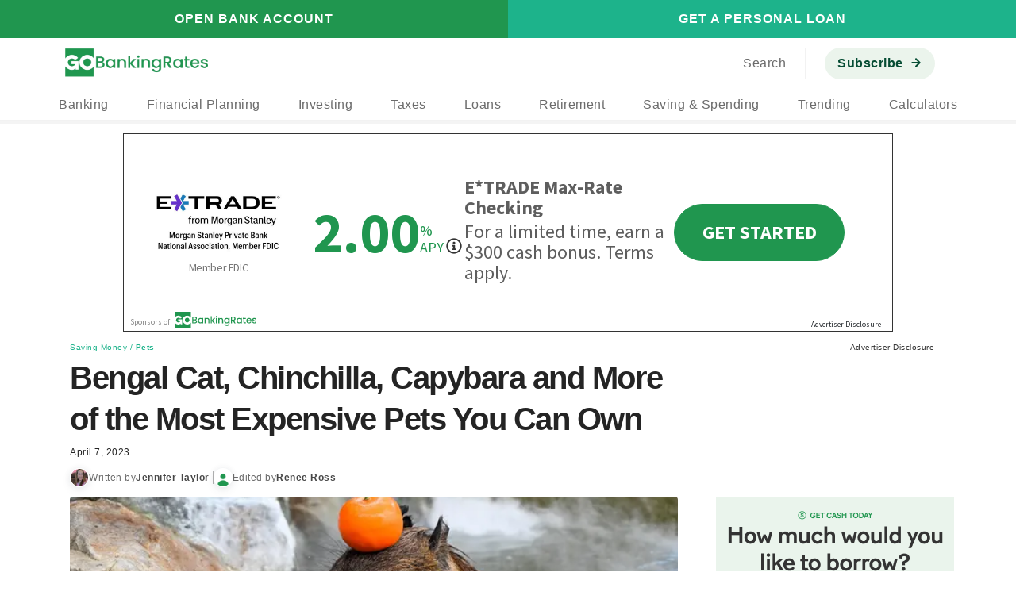

--- FILE ---
content_type: text/html; charset=UTF-8
request_url: https://www.gobankingrates.com/saving-money/pets/the-most-expensive-pets-you-can-own/
body_size: 63922
content:
<!DOCTYPE html>
<html lang="en">
<head>
    <title>Bengal Cat, Chinchilla, Capybara and More of the Most Expensive Pets You Can Own | GOBankingRates</title>
    <meta name="viewport" content="width=device-width, initial-scale=1.0, shrink-to-fit=no">
    <meta charset="UTF-8">
            <script type="text/javascript" src="https://try.abtasty.com/d89335f159288e37c07c22130d326d65.js"></script>
        <link rel="preload" as="image" href="https://cdn.gobankingrates.com/wp-content/uploads/2019/08/iStock-1354667152-e1680803650979.jpg?w=675&#038;quality=75&#038;webp=1" /><meta name='robots' content='max-image-preview:large' />
            <style data-type="critical">@font-face{ascent-override:109%;font-family:"Poppins fallback";size-adjust:112.5%;src:local("Arial")}@font-face{ascent-override:85%;font-family:"Poppins semibold fallback";font-weight:600;size-adjust:110%;src:local("Arial")}@font-face{ascent-override:110%;font-family:"Source Sans Pro-fallback";size-adjust:93.75%;src:local("Arial")}:root{--c-black:#000;--c-black-50:#262626;--c-green-50:#e2f1e8;--c-green-100:#ebf5e6;--c-green-125:#c7e3d1;--c-green-150:#d9ecdf;--c-green-175:#a1eae0;--c-green-200:#20964f;--c-green-250:#167a3e;--c-green-275:#15997c;--c-green-300:#229838;--c-green-400:#20964f;--c-green-500:#1c5826;--c-green-525:#075163;--c-green-550:#59a9b8;--c-green-575:#176c80;--c-green-600:#3e9f1f;--c-green-700:#bcdfc9;--c-green-750:#157e47;--c-green-800:#0c653e;--c-green-900:#064d34;--c-mint-500:#1db38b;--c-mint-600:#15997c;--c-mint-700:#0e806d;--c-blue-50:#ebf7ff;--c-blue-100:#0073aa;--c-blue-125:#f4f8ff;--c-blue-300:#159c9e;--c-blue-400:#47b7e2;--c-blue-450:#d1e1ff;--c-blue-500:#2b5e7f;--c-blue-600:#1d6dc6;--c-blue-650:#4b99ff;--c-blue-bi-100:#096ffa;--c-blue-text-link-100:#47b7e2;--c-blue-text-link-200:#21a0df;--c-grey-100:#c0cdd8;--c-grey-150:#81abb5;--c-grey-200:#cbd6df;--c-grey-250:#d6d6d6;--c-grey-300:#333;--c-grey-350:#f4f5f7;--c-grey-400:#3a3a3a;--c-grey-500:#ccc;--c-grey-550:#cdcdcd;--c-grey-600:#f6f9ff;--c-grey-750:#909090;--c-grey-800:#8d8d8d;--c-grey-825:#737373;--c-grey-850:#b7b7b7;--c-grey-875:#636d76;--c-grey-900:#525252;--c-grey-925:#595959;--c-grey-950:#979797;--c-grey-1000:#777;--c-grey-1020:#999;--c-gray-900:#111b29;--c-coolgrey-300:#b6c6e4;--c-coolgrey-400:#9dacca;--c-coolgrey-500:#8493af;--c-coolgrey-800:#424c5f;--c-coolgrey-900:#2e3645;--c-orange-100:#da7635;--c-orange-500:#de6920;--c-purple-100:#420039;--c-purple-200:#745d97;--c-red-100:#e4313c;--c-red-200:#bb4749;--c-red-300:#fd5d70;--c-red-350:#a4001e;--c-semantic-red:#ea2d2d;--c-semantic-red-light:#ffebeb;--c-red-400:#f4e5e8;--c-white:#fff;--c-offer-orange:#de7824;--c-yellow-400:#dc9e1c;--c-yellow-500:#ffba00;--c-silver:#c2c2c2;--c-trackgreen:#3e9f1e;--c-gbrgreen:#20964f;--c-mediumseagreen:#27b962;--c-neutral-50:#fafafa;--c-neutral-100:#f2f2f2;--c-neutral-200:#d9d9d9;--c-neutral-300:#ebebeb;--c-neutral-400:#b3b3b3;--c-neutral-500:#6b6b6b;--c-neutral-600:#767676;--c-neutral-700:#555;--c-neutral-800:#333;--c-neutral-c-black:#0d0d0d;--c-neutral-c-neutral-200:#e8e8e8;--c-neutral-c-neutral-600:#474747;--c-teal-900:#033a4c;--c-text-headlines:#242424;--c-secondary-cobalt:#21a0df;--c-secondary-blue:#0057ff;--bp-tiny: 25em;--bp-small: 30em;--bp-medium: 48em;--br: 0.125rem;--bs: 10px;--xx: 0.375rem;--xh: 0.5rem;--xsx: 0.625rem;--xs: 0.75rem;--xm: 0.875rem;--sm: 1rem;--sd: 1.125rem;--md: 1.25rem;--mg: 1.375rem;--mh: 1.5rem;--lg: 1.75rem;--lx: 1.875rem;--xl: 2rem;--xxl: 2.25rem;--xxxl: 2.625rem;--bigly: 2.5rem;--yuge: 3rem;--whoa: 4rem;--giant: 7rem;--spacing-12: 4.5rem;--spacing-11: 4.25rem;--spacing-10: 4rem;--spacing-9: 3.5rem;--spacing-8: 3rem;--spacing-7: 2.5rem;--spacing-6: 2rem;--spacing-5-5: 1.75rem;--spacing-5: 1.5rem;--spacing-4: 1rem;--spacing-3-5: 0.75rem;--spacing-3: 0.5rem;--spacing-2: 0.25rem;--spacing-1: 0.125rem;--spacing-0: 0;--spacing-16: 1rem;--spacing-18: 1.125rem;--spacing-20: 1.25rem;--spacing-24: 1.5rem;--spacing-28: 1.75rem;--spacing-32: 2rem;--spacing-40: 2.5rem;--spacing-42: 2.625rem;--spacing-48: 3rem;--spacing-52: 3.25rem;--spacing-56: 3.5rem;--spacing-64: 4rem;--spacing-72: 4.5rem;--spacing-76: 4.75rem;--spacing-80: 5rem;--spacing-88: 5.5rem;--spacing-96: 6.25rem;--spacing-100: 6rem;--spacing-116: 7.25rem;--spacing-120: 7.5rem;--font-size-base: 16px;--font-family-base: -apple-system, BlinkMacSystemFont, "Segoe UI", "Roboto", "Oxygen", "Ubuntu", "Cantarell", "Fira Sans", "Droid Sans", "Helvetica Neue", sans-serif;--font-family-poppins: -apple-system, BlinkMacSystemFont, "Segoe UI", "Roboto", "Oxygen", "Ubuntu", "Cantarell", "Fira Sans", "Droid Sans", "Helvetica Neue", sans-serif;--font-family-poppins-semibold: -apple-system, BlinkMacSystemFont, "Segoe UI", "Roboto", "Oxygen", "Ubuntu", "Cantarell", "Fira Sans", "Droid Sans", "Helvetica Neue", sans-serif;--font-droid: -apple-system, BlinkMacSystemFont, "Segoe UI", "Roboto", "Oxygen", "Ubuntu", "Cantarell", "Fira Sans", "Droid Sans", "Helvetica Neue", sans-serif;--font-family-optimized: -apple-system, BlinkMacSystemFont, "Segoe UI", "Roboto", "Oxygen", "Ubuntu", "Cantarell", "Fira Sans", "Droid Sans", "Helvetica Neue", sans-serif;--layout__padding-inline: 1rem;--layout__max-width-full: 71rem;--layout__max-width-narow: 58.875rem;--layout__max-width-single-col: 45rem;--layout__right-rail-main-max-width: 49.25rem;--layout__right-rail-sidebar-max-width: 18.75rem}.related-posts .related-posts__list,.right-rail,#commitment-to-our-readers,.post-template-gallery-template .page-content .content-body--gallery .gallery-listicle .listicle--slide--image .image-attribution,.post-template-gallery-template header,.by-line .sponsored-by__text,.article-category,.Font--Poppins{font-family:var(--font-family-poppins) !important}.related-posts .related-posts__list__index,.related-posts .related-posts__list__linktext,.related-posts__header,.Font--Body-l--Highlight,.newsletter-right-rail-optin .newsletter-cta-module-email-input__button,.newsletter-right-rail-optin--body-caption a,#commitment-to-our-readers .commitment-to-our-readers__title,.post-template-gallery-template .page-content .content-body--gallery .gallery-listicle .listicle .snippet-in-content--gbr_gallery .rate-table-header>div,.post-template-gallery-template .page-content .content-body--gallery .gallery-listicle .listicle--slide--content h3,.post-template-gallery-template .page-content .content-body--gallery .gallery-listicle .listicle--slide--content h4,.post-template-gallery-template .page-content .content-body--gallery .gallery-listicle .listicle--slide--content h5,.post-template-gallery-template .page-content .content-body--gallery .gallery-listicle .listicle--slide--content h2,.post-template-gallery-template .page-content .content-body--gallery .gallery-listicle .listicle--slide--content strong,.post-template-gallery-template .page-content .content-body--gallery .gallery-listicle .listicle--slide h2,.post-template-gallery-template header .article-h1 h1,.by-line__author-link,.article-category .article-category-breadcrumb a:last-child,.Font--Cta-m-600-tablet,.Font--Cta-l-600,nav.site-navigation .wp-block-columns.main-nav-mid .nav-morphed-menu__link{font-family:var(--font-family-poppins-semibold) !important}.post-template-gallery-template header .article-h1 h1{font-size:2.5rem !important;font-weight:600 !important;letter-spacing:-1.5px !important;line-height:3.25rem !important}.post-template-gallery-template .page-content .content-body--gallery .gallery-listicle .listicle--slide--content h2,.post-template-gallery-template .page-content .content-body--gallery .gallery-listicle .listicle--slide h2{font-size:1.75rem !important;font-weight:600 !important;letter-spacing:-0.5px !important;line-height:2.25rem !important}.related-posts .related-posts__list__index,.post-template-gallery-template .page-content .content-body--gallery .gallery-listicle .listicle .snippet-in-content--gbr_gallery .rate-table-header>div{font-size:1.5rem !important;font-weight:600 !important;letter-spacing:-0.25px !important;line-height:2rem !important}.related-posts__header{font-size:1.25rem !important;font-weight:600 !important;letter-spacing:0 !important;line-height:1.75rem !important}#commitment-to-our-readers .commitment-to-our-readers__title{font-size:1rem !important;font-weight:600 !important;letter-spacing:.25px !important;line-height:1.5rem !important}.newsletter-right-rail-optin .newsletter-cta-module-email-input::placeholder,.newsletter-right-rail-optin .newsletter-cta-module-email-input,.post-template-gallery-template .page-content .content-body--gallery .gallery-listicle .listicle--slide--content,.Font--Body-l{font-size:1rem !important;font-weight:400 !important;letter-spacing:.5px !important;line-height:1.5rem !important}.related-posts .related-posts__list__linktext,.Font--Body-l--Highlight,.post-template-gallery-template .page-content .content-body--gallery .gallery-listicle .listicle--slide--content strong{font-size:1rem !important;font-weight:600 !important;letter-spacing:.5px !important;line-height:1.5rem !important}.Font--Body-s,.Font--Body-m{font-size:.875rem !important;font-weight:400 !important;letter-spacing:.5px !important;line-height:1.25rem !important}.newsletter-right-rail-optin .newsletter-cta-module-email-input__button{font-size:.875rem !important;font-weight:600 !important;letter-spacing:.5px !important;line-height:1.25rem !important}.post-template-gallery-template .page-content .content-body--gallery .gallery-listicle .listicle--slide--image .image-attribution,.by-line__author,.by-line__wrapper{font-size:.75rem !important;font-weight:400 !important;letter-spacing:.5px !important;line-height:1rem !important}.by-line__author-link{font-size:.75rem !important;font-weight:600 !important;letter-spacing:.5px !important;line-height:1rem !important;text-decoration-line:underline}.Font--Caption-m,.newsletter-right-rail-optin .newsletter-cta-module-email-input__comms,.nav-disclosure__button__link,.article-category{font-size:.625rem !important;font-weight:400 !important;letter-spacing:.5px !important;line-height:16px !important}.newsletter-right-rail-optin--body-caption a{font-size:.625rem !important;font-weight:600 !important;letter-spacing:.5px !important;line-height:1rem !important;-webkit-text-decoration:underline;text-decoration:underline}.Font--Cta-l-600{font-size:1rem !important;font-weight:600 !important;letter-spacing:1px !important;line-height:1.5rem !important}@media(max-width: 61.9375em){.post-template-gallery-template .page-content .content-body--gallery .gallery-listicle .listicle--slide--content h2,.post-template-gallery-template .page-content .content-body--gallery .gallery-listicle .listicle--slide h2,.post-template-gallery-template header .article-h1 h1{font-size:1.5rem !important;font-weight:600 !important;letter-spacing:-0.25px !important;line-height:2rem !important}nav.site-navigation .wp-block-columns.main-nav-mid .nav-morphed-menu__link{font-size:.875rem !important;font-weight:600 !important;letter-spacing:.5px !important;line-height:1.25rem !important}.post-template-gallery-template .page-content .content-body--gallery .gallery-listicle .listicle--slide--image .image-attribution{font-size:.625rem !important;font-weight:400 !important;letter-spacing:.5px !important;line-height:16px !important}.Font--Cta-m-600-tablet{font-size:.75rem !important;font-weight:600 !important;letter-spacing:.5px !important;line-height:.875rem !important}}@media(max-width: 47.9375em){.post-template-gallery-template .page-content .content-body--gallery .gallery-listicle .listicle .snippet-in-content--gbr_gallery .rate-table-header>div{font-size:1.25rem !important;font-weight:600 !important;letter-spacing:0 !important;line-height:1.75rem !important}}/*! normalize.css v3.0.3 | MIT License | github.com/necolas/normalize.css */html{font-family:sans-serif;-ms-text-size-adjust:100%;-webkit-text-size-adjust:100%}body{margin:0}article,aside,details,figcaption,figure,footer,header,hgroup,main,menu,nav,section,summary{display:block}audio,canvas,progress,video{display:inline-block;vertical-align:baseline}audio:not([controls]){display:none;height:0}[hidden],template{display:none}a{background-color:rgba(0,0,0,0)}a:active,a:hover{outline:0}abbr[title]{border-bottom:1px dotted}b,strong{font-weight:bold}dfn{font-style:italic}h1{font-size:2em;margin:.67em 0}mark{background:#ff0;color:#000}small{font-size:80%}sub,sup{font-size:75%;line-height:0;position:relative;vertical-align:baseline}sup{top:-0.5em}sub{bottom:-0.25em}img{border:0}svg:not(:root){overflow:hidden}figure{margin:1em 40px}hr{box-sizing:content-box;height:0}pre{overflow:auto}code,kbd,pre,samp{font-family:monospace,monospace;font-size:1em}button,input,optgroup,select,textarea{color:inherit;font:inherit;margin:0}button{overflow:visible}button,select{text-transform:none}button,html input[type=button],input[type=reset],input[type=submit]{-webkit-appearance:button;cursor:pointer}button[disabled],html input[disabled]{cursor:default}button::-moz-focus-inner,input::-moz-focus-inner{border:0;padding:0}input{line-height:normal}input[type=checkbox],input[type=radio]{box-sizing:border-box;padding:0}input[type=number]::-webkit-inner-spin-button,input[type=number]::-webkit-outer-spin-button{height:auto}input[type=search]{-webkit-appearance:textfield;box-sizing:content-box}input[type=search]::-webkit-search-cancel-button,input[type=search]::-webkit-search-decoration{-webkit-appearance:none}fieldset{border:1px solid silver;margin:0 2px;padding:.35em .625em .75em}legend{border:0;padding:0}textarea{overflow:auto}optgroup{font-weight:bold}table{border-collapse:collapse;border-spacing:0}td,th{padding:0}*{box-sizing:border-box}*:before,*:after{box-sizing:border-box}html{font-size:10px;-webkit-tap-highlight-color:rgba(0,0,0,0)}body{font-family:"Source Sans Pro",sans-serif;font-size:16px;line-height:1.428571429;color:#4a4a4a;background-color:#fff}input,button,select,textarea{font-family:inherit;font-size:inherit;line-height:inherit}a{color:#21a0df;-webkit-text-decoration:none;text-decoration:none}a:hover,a:focus{color:#47b7e2;-webkit-text-decoration:underline;text-decoration:underline}a:focus{outline:thin dotted;outline:5px auto -webkit-focus-ring-color;outline-offset:-2px}figure{margin:0}img{vertical-align:middle}.img-responsive{display:block;max-width:100%;height:auto}.img-rounded{border-radius:6px}.img-thumbnail{padding:4px;line-height:1.428571429;background-color:#fff;border:1px solid #ddd;border-radius:4px;transition:all .2s ease-in-out;display:inline-block;max-width:100%;height:auto}.img-circle{border-radius:50%}hr{margin-top:22px;margin-bottom:22px;border:0;border-top:1px solid #e6ebf0}.sr-only{position:absolute;width:1px;height:1px;margin:-1px;padding:0;overflow:hidden;clip:rect(0, 0, 0, 0);border:0}.sr-only-focusable:active,.sr-only-focusable:focus{position:static;width:auto;height:auto;margin:0;overflow:visible;clip:auto}[role=button]{cursor:pointer}html{font-size:16px;-webkit-tap-highlight-color:rgba(0,0,0,0)}img[src*="analytics.kapost.com/track"]{display:none}.bg--gray-lightest{background-color:#f4f5f7}.bg--blue-lighter{background-color:#81abb5;color:#fff}.bg--white{background-color:#fff;box-shadow:0 0 .5rem rgba(0,0,0,.05)}.bg--green{background-color:#20964f;box-shadow:0 0 .5rem rgba(0,0,0,.05)}.display-flex{display:flex}.blur{filter:blur(0.5em)}.mt-0{margin-top:0em}.mt-1{margin-top:1em}.mt-2{margin-top:2em}.mt-3{margin-top:3em}.mt-4{margin-top:4em}.mt-5{margin-top:5em}.mb-0{margin-bottom:0em}.mb-1{margin-bottom:1em}.mb-2{margin-bottom:2em}.mb-3{margin-bottom:3em}.mb-4{margin-bottom:4em}.mb-5{margin-bottom:5em}.alignnone{margin:5px 20px 20px 0}.aligncenter,div.aligncenter{display:block;margin:5px auto 5px auto}.alignright{float:right;margin:5px 0 20px 20px}.alignleft{float:left;margin:5px 20px 20px 0}.aligncenter{display:block;margin:5px auto 5px auto}a img.alignright{float:right;margin:5px 0 20px 20px}a img.alignnone{margin:5px 20px 20px 0}a img.alignleft{float:left;margin:5px 20px 20px 0}a img.aligncenter{display:block;margin-left:auto;margin-right:auto}.wp-caption{background:#fff;border:1px solid #f0f0f0;max-width:96%;padding:5px 3px 10px;text-align:center}.wp-caption.alignnone{margin:5px 20px 20px 0}.wp-caption.alignleft{margin:5px 20px 20px 0}.wp-caption.alignright{margin:5px 0 20px 20px}.wp-caption img{border:0 none;height:auto;margin:0;max-width:98.5%;padding:0;width:auto}.wp-caption p.wp-caption-text{font-size:11px;line-height:17px;margin:0;padding:0 4px 5px}.wp-container-core-columns-is-layout-752{display:grid}.wp-block-columns{box-sizing:border-box;display:flex;flex-wrap:wrap;margin-bottom:1.75em}@media(min-width: 782px){.wp-block-columns{flex-wrap:nowrap}}.wp-block-column{flex-grow:1;min-width:0;overflow-wrap:break-word;word-break:break-word}@media(max-width: 599px){.wp-block-column{flex-basis:100% !important}}.wp-block-columns{margin-bottom:var(--spacing-10)}@media(max-width: 48em){.wp-block-columns{margin-bottom:var(--spacing-7)}}.wp-block-columns .wp-block-column{margin:0;padding:0 0 0 var(--mh)}.wp-block-columns .wp-block-column:first-of-type{padding:0}@media(max-width: 62em){.wp-block-columns .wp-block-column.full-width-tablet,.wp-block-columns .wp-block-column.full-width-tablet:not(:only-child){flex-basis:100% !important;padding:0}}.wp-block-columns .wp-block-column.map-container svg path:hover{cursor:pointer;fill:var(--c-green-500)}.wp-block-columns .wp-block-column.map-container svg path:hover.group-teal-100{fill:var(--c-teal-100)}.wp-block-columns .wp-block-column.map-container svg path:hover.group-teal-300{fill:var(--c-teal-300)}.wp-block-columns .wp-block-column.map-container svg path:hover.group-teal-400{fill:var(--c-teal-400)}.wp-block-columns .wp-block-column.map-container svg path:hover.group-teal-500{fill:var(--c-teal-500)}@media(max-width: 62em){.wp-block-columns .wp-block-column h2.FontHeadlineMediumHeadline-1M{font-size:1.813rem;letter-spacing:-0.5px;line-height:1.24}}.wp-block-columns .wp-block-column .wp-block-buttons .wp-block-button.has-top-padding{padding:var(--mh) 0 0 0}.wp-block-columns .wp-block-column .wp-block-buttons .wp-block-button.map-button-styles a{border-radius:1.75rem;font-weight:600;font-size:1rem;letter-spacing:.016rem;line-height:1.5rem;padding:.625rem 1.5rem}.wp-block-columns .grid-columns{column-gap:1.5rem;display:grid;margin-bottom:0;row-gap:.75rem}.wp-block-columns .grid-columns--12{grid-template-columns:repeat(12, 1fr)}.wp-block-columns .grid-columns--10{grid-template-columns:repeat(10, 1fr)}.wp-block-columns .grid-columns-column{padding:0}.wp-block-columns .grid-columns-column--1{grid-column:span 1}.wp-block-columns .grid-columns-column--2{grid-column:span 2}.wp-block-columns .grid-columns-column--3{grid-column:span 3}.wp-block-columns .grid-columns-column--4{grid-column:span 4}.wp-block-columns .grid-columns-column--5{grid-column:span 5}.wp-block-columns .grid-columns-column--6{grid-column:span 6}.wp-block-columns .grid-columns-column--7{grid-column:span 7}.wp-block-columns .grid-columns-column--8{grid-column:span 8}.wp-block-columns .grid-columns-column--9{grid-column:span 9}.wp-block-columns .grid-columns-column--10{grid-column:span 10}.wp-block-columns .grid-columns-column--11{grid-column:span 11}.wp-block-columns .grid-columns-column--12{grid-column:span 12}@media(max-width: 87.4375em){.wp-block-columns .grid-columns-column--1-laptop{grid-column:span 1}.wp-block-columns .grid-columns-column--2-laptop{grid-column:span 2}.wp-block-columns .grid-columns-column--3-laptop{grid-column:span 3}.wp-block-columns .grid-columns-column--4-laptop{grid-column:span 4}.wp-block-columns .grid-columns-column--5-laptop{grid-column:span 5}.wp-block-columns .grid-columns-column--6-laptop{grid-column:span 6}.wp-block-columns .grid-columns-column--7-laptop{grid-column:span 7}.wp-block-columns .grid-columns-column--8-laptop{grid-column:span 8}.wp-block-columns .grid-columns-column--9-laptop{grid-column:span 9}.wp-block-columns .grid-columns-column--10-laptop{grid-column:span 10}.wp-block-columns .grid-columns-column--11-laptop{grid-column:span 11}.wp-block-columns .grid-columns-column--12-laptop{grid-column:span 12}}@media(max-width: 61.9375em){.wp-block-columns .grid-columns-column--1-tablet{grid-column:span 1}.wp-block-columns .grid-columns-column--2-tablet{grid-column:span 2}.wp-block-columns .grid-columns-column--3-tablet{grid-column:span 3}.wp-block-columns .grid-columns-column--4-tablet{grid-column:span 4}.wp-block-columns .grid-columns-column--5-tablet{grid-column:span 5}.wp-block-columns .grid-columns-column--6-tablet{grid-column:span 6}.wp-block-columns .grid-columns-column--7-tablet{grid-column:span 7}.wp-block-columns .grid-columns-column--8-tablet{grid-column:span 8}.wp-block-columns .grid-columns-column--9-tablet{grid-column:span 9}.wp-block-columns .grid-columns-column--10-tablet{grid-column:span 10}.wp-block-columns .grid-columns-column--11-tablet{grid-column:span 11}.wp-block-columns .grid-columns-column--12-tablet{grid-column:span 12}}@media(max-width: 47.9375em){.wp-block-columns .grid-columns-column--1-mobile{grid-column:span 1}.wp-block-columns .grid-columns-column--2-mobile{grid-column:span 2}.wp-block-columns .grid-columns-column--3-mobile{grid-column:span 3}.wp-block-columns .grid-columns-column--4-mobile{grid-column:span 4}.wp-block-columns .grid-columns-column--5-mobile{grid-column:span 5}.wp-block-columns .grid-columns-column--6-mobile{grid-column:span 6}.wp-block-columns .grid-columns-column--7-mobile{grid-column:span 7}.wp-block-columns .grid-columns-column--8-mobile{grid-column:span 8}.wp-block-columns .grid-columns-column--9-mobile{grid-column:span 9}.wp-block-columns .grid-columns-column--10-mobile{grid-column:span 10}.wp-block-columns .grid-columns-column--11-mobile{grid-column:span 11}.wp-block-columns .grid-columns-column--12-mobile{grid-column:span 12}}.wp-block-columns.margin-bottom-0{margin-bottom:0 !important}@media(max-width: 61.9375em){.post-template-link-template .grid-columns--10,.post-template-gallery-template .grid-columns--10{display:block}}.layout__page-section{display:block;margin:0;padding:2.5rem 1rem}@media(min-width: 600px){.layout__page-section{padding:2.5rem 5.5rem}}.layout__page-section.below-article-seo-related-links-wrapper{padding-top:0}.layout__page-section>.wp-block-column{margin:0 auto;max-width:var(--layout__max-width-full);padding:0}.layout__page-section--narrow>.wp-block-column{max-width:var(--layout__max-width-narow)}article.layout__page-section.user-first-template,article.layout__page-section.single-gallery-template{padding-bottom:0 !important}article.layout__page-section.user-first-template section,article.layout__page-section.single-gallery-template section{margin-bottom:17px !important}article.layout__page-section.user-first-template img.wp-block-rockefeller-image-attribution:not(.wp-block-image img){max-width:100%}article.layout__page-section.user-first-template .image-attribution{background:none;border-radius:0 0 4px 4px;bottom:0;color:#000;font-family:var(--font-family-poppins);font-size:1rem;height:auto;padding:1rem .813rem .625rem .625rem;text-align:left}nav.site-navigation{background:#fff;position:sticky;top:-48px;z-index:9999}@media(max-width: 61.9375em){nav.site-navigation{top:-40px}}.modal-open nav.site-navigation,.showinguibounce nav.site-navigation{z-index:1030}nav.site-navigation .mobile-title{display:none}nav.site-navigation a{color:#6b6b6b}nav.site-navigation a:hover{-webkit-text-decoration:none;text-decoration:none}nav.site-navigation p,nav.site-navigation .wp-block-image{margin:0}nav.site-navigation .wp-block-columns{gap:0;margin-bottom:var(--spacing-64)}@media(max-width: 48em){nav.site-navigation .wp-block-columns{margin-bottom:var(--spacing-40)}}nav.site-navigation .wp-block-columns .wp-block-column{margin:0;padding:0 0 0 var(--spacing-24)}nav.site-navigation .wp-block-columns .wp-block-column:first-of-type{padding:0}nav.site-navigation .wp-block-columns.margin-bottom-0{margin-bottom:0 !important}nav.site-navigation .wp-block-columns.top-buttons>.wp-block-column{height:48px;padding:0 !important}@media(max-width: 61.9375em){nav.site-navigation .wp-block-columns.top-buttons>.wp-block-column{height:40px}}@media(min-width: 600px)and (max-width: 781px){nav.site-navigation .wp-block-columns.top-buttons>.wp-block-column{flex-basis:50% !important}}@media(max-width: 47.9375em){nav.site-navigation .wp-block-columns.top-buttons>.wp-block-column{flex-basis:50% !important}}nav.site-navigation .wp-block-columns.top-buttons>.wp-block-column .wp-block-rockefeller-link-block{align-items:center;display:flex;height:100%;justify-content:center;padding:0 .75rem;text-align:center;-webkit-text-decoration:none;text-decoration:none;width:100%}nav.site-navigation .wp-block-columns.top-buttons>.wp-block-column .wp-block-rockefeller-link-block:hover{-webkit-text-decoration:none;text-decoration:none}nav.site-navigation .wp-block-columns.top-buttons>.wp-block-column .wp-block-rockefeller-link-block .has-white-color{color:#fff}nav.site-navigation .wp-block-columns.top-buttons>.wp-block-column:first-child:hover{background-color:#157e47 !important}nav.site-navigation .wp-block-columns.top-buttons>.wp-block-column:last-child:hover{background-color:#15997c !important}nav.site-navigation .wp-block-columns.main-nav-mid{align-items:center;justify-content:space-between;margin:0 auto;max-width:71.25rem;padding:.75rem;position:relative}@media(max-width: 74.9375em){nav.site-navigation .wp-block-columns.main-nav-mid{box-shadow:inset 0 -1px 0 #f2f2f2;height:48px;max-width:none;padding:.5rem 1.5rem}}nav.site-navigation .wp-block-columns.main-nav-mid>.wp-block-column{flex-grow:0 !important;padding:0}nav.site-navigation .wp-block-columns.main-nav-mid .nav-logos{flex-basis:11.25rem !important}@media(max-width: 74.9375em){nav.site-navigation .wp-block-columns.main-nav-mid .nav-logos{flex-basis:1.5rem !important}}@media(min-width: 600px)and (max-width: 781px){nav.site-navigation .wp-block-columns.main-nav-mid .nav-logos{flex-basis:1.5rem !important;flex-grow:0 !important;flex-shrink:1 !important}}@media(max-width: 599px){nav.site-navigation .wp-block-columns.main-nav-mid .nav-logos{flex-basis:1.5rem !important;flex-grow:0 !important;flex-shrink:1 !important}}nav.site-navigation .wp-block-columns.main-nav-mid .nav-logos .wp-block-image>a{display:block;line-height:1}nav.site-navigation .wp-block-columns.main-nav-mid .nav-logos .wp-block-image:first-child img{height:37px;width:180px}nav.site-navigation .wp-block-columns.main-nav-mid .nav-logos .wp-block-image:last-child{display:none}nav.site-navigation .wp-block-columns.main-nav-mid .nav-logos .wp-block-image:last-child img{height:1.5rem;width:1.5rem}@media(max-width: 74.9375em){nav.site-navigation .wp-block-columns.main-nav-mid .nav-logos .wp-block-image:first-child{display:none}nav.site-navigation .wp-block-columns.main-nav-mid .nav-logos .wp-block-image:last-child{display:block}}nav.site-navigation .wp-block-columns.main-nav-mid .nav-right{align-items:center;flex-basis:286px !important}@media(max-width: 74.9375em){nav.site-navigation .wp-block-columns.main-nav-mid .nav-right{flex-basis:auto !important}}nav.site-navigation .wp-block-columns.main-nav-mid .nav-right>.wp-block-columns{align-items:center;gap:1rem;white-space:nowrap}nav.site-navigation .wp-block-columns.main-nav-mid .nav-right>.wp-block-columns>.wp-block-column{flex-basis:auto !important;flex-grow:0 !important}nav.site-navigation .wp-block-columns.main-nav-mid .nav-right>.wp-block-columns>.wp-block-column:first-child{text-align:center}@media(max-width: 74.9375em){nav.site-navigation .wp-block-columns.main-nav-mid .nav-right>.wp-block-columns>.wp-block-column:first-child{display:none}}nav.site-navigation .wp-block-columns.main-nav-mid .nav-right>.wp-block-columns>.wp-block-column:first-child p{margin:0;padding:0}nav.site-navigation .wp-block-columns.main-nav-mid .nav-right>.wp-block-columns>.wp-block-column:first-child a{border-radius:4rem;display:block;padding:.5rem 1.5rem;transition:box-shadow .1s linear;width:100%;white-space:nowrap}nav.site-navigation .wp-block-columns.main-nav-mid .nav-right>.wp-block-columns>.wp-block-column:first-child a:hover{background-color:#ebffee}nav.site-navigation .wp-block-columns.main-nav-mid .nav-right>.wp-block-columns>.wp-block-column:first-child a:focus{box-shadow:none;outline:none}nav.site-navigation .wp-block-columns.main-nav-mid .nav-right>.wp-block-columns>.wp-block-column:first-child a:hover{-webkit-text-decoration:none;text-decoration:none}nav.site-navigation .wp-block-columns.main-nav-mid .nav-right>.wp-block-columns>.wp-block-column:nth-child(2){border-left:1px solid #f2f2f2;flex-basis:1px !important;flex-grow:0 !important;flex-shrink:1 !important;height:40px;padding:0}@media(max-width: 74.9375em){nav.site-navigation .wp-block-columns.main-nav-mid .nav-right>.wp-block-columns>.wp-block-column:nth-child(2){display:none}nav.site-navigation .wp-block-columns.main-nav-mid .nav-right>.wp-block-columns>.wp-block-column:last-child{align-items:center;display:flex;flex-wrap:nowrap;margin-left:auto;gap:1rem}}nav.site-navigation .wp-block-columns.main-nav-mid .nav-right>.wp-block-columns>.wp-block-column:last-child button{border:none;border-radius:4rem;color:#20964f;height:auto;padding:.5rem 1rem;white-space:nowrap}nav.site-navigation .wp-block-columns.main-nav-mid .nav-right>.wp-block-columns>.wp-block-column:last-child button:hover{background-color:#ebffee}nav.site-navigation .wp-block-columns.main-nav-mid .nav-right>.wp-block-columns>.wp-block-column:last-child button:focus{box-shadow:none;outline:none}@media(max-width: 74.9375em){nav.site-navigation .wp-block-columns.main-nav-mid .nav-right>.wp-block-columns>.wp-block-column:last-child button{padding:.25rem .75rem}}nav.site-navigation .wp-block-columns.main-nav-mid .nav-morphed-menu{color:#fff;display:none;opacity:0;transition:opacity 300ms ease-in-out}@media(max-width: 74.9375em){nav.site-navigation .wp-block-columns.main-nav-mid .nav-morphed-menu{align-self:center;flex-basis:auto !important;order:1}}nav.site-navigation .wp-block-columns.main-nav-mid .nav-morphed-menu>.wp-block-columns{margin-bottom:0}nav.site-navigation .wp-block-columns.main-nav-mid .nav-morphed-menu__link{position:relative;text-align:right}@media(max-width: 61.9375em){nav.site-navigation .wp-block-columns.main-nav-mid .nav-morphed-menu__link{text-align:center}}nav.site-navigation .wp-block-columns.main-nav-mid .nav-morphed-menu__link::after{background:rgba(0,0,0,0) url("https://cdn.gobankingrates.com/wp-content/uploads/2024/01/arrow-right-1.svg") no-repeat center center;content:"";height:1rem;margin-left:.25rem;position:absolute;top:50%;transform:translateY(-50%);width:1rem}@media(min-width: 75em){nav.site-navigation .wp-block-columns.nav-menu-col{align-items:flex-start;box-shadow:inset 0 -1px 0 #f2f2f2;justify-content:center}}@media(max-width: 74.9375em){nav.site-navigation .wp-block-columns.nav-menu-col{display:none}}nav.site-navigation .wp-block-columns.nav-menu-col>.wp-block-column{flex-basis:auto !important;flex-grow:0 !important;padding:0}@media(min-width: 600px)and (max-width: 781px){nav.site-navigation .wp-block-columns.nav-menu-col>.wp-block-column{flex-basis:auto !important;flex-grow:0 !important}}@media(max-width: 47.9375em){nav.site-navigation .wp-block-columns.nav-menu-col>.wp-block-column{flex-basis:auto !important;flex-grow:0 !important}}@media(max-width: 62em){nav.site-navigation .wp-block-columns.nav-menu-col>.wp-block-column>p{flex-grow:1}}nav.site-navigation .wp-block-columns.nav-menu-col>.wp-block-column>p>a{display:block;padding:0}@media(min-width: 75em){nav.site-navigation .wp-block-columns.nav-menu-col>.wp-block-column>p>a{border-bottom:none;display:inline-block;padding:.5rem 1.5rem}}nav.site-navigation .wp-block-columns.nav-menu-col>.wp-block-column>p>a:hover,nav.site-navigation .wp-block-columns.nav-menu-col>.wp-block-column>p>a:focus{color:#6b6b6b;-webkit-text-decoration:none;text-decoration:none}nav.site-navigation .wp-block-columns.nav-menu-col>.wp-block-column .menu-item__link{color:#6b6b6b;margin-bottom:0}@media(min-width: 75em){nav.site-navigation .wp-block-columns.nav-menu-col>.wp-block-column:hover .menu-item__link{background-color:#fafafa;box-shadow:inset 0 -2px 0 #20964f;color:#20964f}nav.site-navigation .wp-block-columns.nav-menu-col>.wp-block-column:hover .menu-item__link>a{color:inherit}}nav.site-navigation .menu-item__sub-nav-container{display:none}nav.site-navigation .rockefeller-hamburger-menu-app{flex-basis:1.5rem}@media(min-width: 75em){nav.site-navigation .rockefeller-hamburger-menu-app{display:none}}nav.site-navigation .rockefeller-hamburger-menu-app>span{align-items:center;display:flex;justify-content:center}nav.site-navigation .rockefeller-hamburger-menu-app>span:hover{cursor:pointer}nav.site-navigation .hamburger-menu{display:none}.user-logged-in nav.site-navigation .wp-block-columns.main-nav-mid .nav-right{flex-basis:280px !important}@media(max-width: 74.9375em){.user-logged-in nav.site-navigation .wp-block-columns.main-nav-mid .nav-right{flex-basis:176px !important}}.content-scroll-progress-bar{display:block !important;padding-left:0;padding-right:0;width:100%}.content-scroll-progress-bar .main-progress-bar-container{background:#f4f4f4;height:4px;width:100%}.content-scroll-progress-bar .main-progress-bar-container>.main-progress-bar{background:#20964f;border-radius:0 4px 4px 0;height:4px;width:0%}@media(max-width: 47.9375em){body .advert{z-index:99}}body .advert iframe{display:block;margin-left:auto;margin-right:auto;max-width:100%}body .advert--top{margin-bottom:1.2rem;margin-top:1.2rem;text-align:center}aside{overflow:hidden}.post-template-link-template .advert-top01,.post-template-gallery-template .advert-top01{margin-bottom:.75rem;margin-top:.75rem;padding-bottom:0;padding-top:0}@media(max-width: 61.9375em){.post-template-link-template .advert-top01,.post-template-gallery-template .advert-top01{width:auto}}@media(min-width: 48em)and (max-width: 61.9375em){.post-template-link-template .advert-top01,.post-template-gallery-template .advert-top01{margin-bottom:1.5rem;margin-top:.25rem}}.post-template-link-template .advert-top01 .advert--top,.post-template-gallery-template .advert-top01 .advert--top{margin-bottom:0;margin-top:0}@media(max-width: 61.9375em){.post-template-link-template .advert-top01 .advert--top,.post-template-gallery-template .advert-top01 .advert--top{padding-left:0;padding-right:0}}.post-template-link-template .advert-top01 .advert--top>*[class^=wp-block-],.post-template-link-template .advert-top01 .advert--top .desktop-mobile-adverts-templates--render>*[class^=wp-block-],.post-template-gallery-template .advert-top01 .advert--top>*[class^=wp-block-],.post-template-gallery-template .advert-top01 .advert--top .desktop-mobile-adverts-templates--render>*[class^=wp-block-]{margin-bottom:0}.post-template-link-template .advert-top01 .advert--top.fit-container,.post-template-gallery-template .advert-top01 .advert--top.fit-container{height:auto !important;min-height:0 !important}.post-template-link-template .advert-top01 .advert--top--mobile-only,.post-template-gallery-template .advert-top01 .advert--top--mobile-only{display:none}@media(max-width: 61.9375em){.post-template-link-template .advert-top01 .advert--top--mobile-only,.post-template-gallery-template .advert-top01 .advert--top--mobile-only{display:block}.post-template-link-template .advert-top01 .advert--top--desktop-only,.post-template-gallery-template .advert-top01 .advert--top--desktop-only{display:none}}.article-category{display:grid;grid-template-columns:1fr 1fr;margin:auto auto .25rem auto;max-width:var(--layout__max-width-full)}.article-category .article-category-breadcrumb{color:#1db38b}.article-category .article-category-breadcrumb a{color:inherit}.article-category .article-category-breadcrumb a:last-child{font-weight:700}.nav-disclosure{position:relative}.nav-disclosure__button{float:right}.nav-disclosure__button__link{background-color:#fff;color:#333 !important;cursor:pointer;-webkit-text-decoration:none;text-decoration:none;text-transform:capitalize}.nav-disclosure .popover{display:none}.by-line{display:block;flex-grow:1}.by-line__container{display:flex}.by-line__wrapper{color:#242424;padding-bottom:.5rem}.by-line__date{display:inline-block}.by-line__date time{padding:0 .5rem 0 0}.by-line__read-time{color:#b3b3b3;display:inline-block;text-transform:uppercase}.by-line .sponsored-by{padding-left:0}.by-line__author{align-items:center;color:#6b6b6b;display:flex;gap:.25rem}.by-line__author::after{background:#b3b3b3;content:"";height:1rem;margin-left:.25rem;width:1px}@media(max-width: 61.9375em){.by-line__author::after{display:none}}.by-line__author:last-of-type::after{display:none}.by-line__author-link{color:#474747}.by-line__author-link:hover,.by-line__author-link:focus{color:#6b6b6b}.by-line__author-image{border:1px solid #fff;border-radius:50%;box-shadow:0 .25rem .75rem 0 rgba(66,76,95,.08),0 0 .5rem 0 rgba(66,76,95,.08);display:flex;height:1.5rem;width:1.5rem}.by-line__author-container{align-content:center;align-items:center;display:flex;flex-wrap:wrap;gap:.5rem}@media(max-width: 61.9375em){.by-line__author-container{column-gap:1.5rem;row-gap:.5rem}}@media print{.post-template-gallery-template .advert{display:none}.post-template-gallery-template .listicle--slide--image{display:unset}.post-template-gallery-template .listicle--slide--image .main-post-image{display:unset}}.post-template-gallery-template .listicle--slide:first-of-type .listicle--slide--image{display:block}.post-template-gallery-template .listicle--slide:first-of-type .listicle--slide--image .main-post-image{display:block}@media(max-width: 61.9375em){.post-template-gallery-template header{margin-bottom:1rem}}.post-template-gallery-template header .article-h1 h1{color:#242424;margin-bottom:.5rem;margin-top:0;text-align:left}.post-template-gallery-template .page-content{margin-bottom:0;margin-top:0;padding-top:0}.post-template-gallery-template .page-content .content-body--gallery{padding-right:0}@media(max-width: 61.9375em){.post-template-gallery-template .page-content .content-body--gallery{margin-bottom:1.5rem}}.post-template-gallery-template .page-content .content-body--gallery img{height:auto;max-width:100%}.post-template-gallery-template .page-content .content-body--gallery .gallery-listicle{font-size:1rem;line-height:24px}.post-template-gallery-template .page-content .content-body--gallery .gallery-listicle .listicle--slide{font-family:var(--font-family-poppins);margin-bottom:2rem}.post-template-gallery-template .page-content .content-body--gallery .gallery-listicle .listicle--slide h2{color:#242424}.post-template-gallery-template .page-content .content-body--gallery .gallery-listicle .listicle--slide--image{margin-bottom:1rem}.post-template-gallery-template .page-content .content-body--gallery .gallery-listicle .listicle--slide--image .wp-block-group__inner-container{position:relative}.post-template-gallery-template .page-content .content-body--gallery .gallery-listicle .listicle--slide--image img{border-radius:4px;height:124px;max-width:100%;object-fit:cover;object-position:center;width:100%}@media screen and (min-width: 48em){.post-template-gallery-template .page-content .content-body--gallery .gallery-listicle .listicle--slide--image img{height:232px}}@media screen and (min-width: 75em){.post-template-gallery-template .page-content .content-body--gallery .gallery-listicle .listicle--slide--image img{height:302px}}.post-template-gallery-template .page-content .content-body--gallery .gallery-listicle .listicle--slide--image .image-attribution{background:linear-gradient(180deg, rgba(0, 0, 0, 0) 0%, rgba(0, 0, 0, 0.6) 100%);border-radius:0 0 4px 4px;bottom:0;color:#fff;height:auto;left:0;padding:1rem .813rem .625rem .625rem;position:absolute;right:0;text-align:right}.post-template-gallery-template .page-content .content-body--gallery .gallery-listicle .listicle--slide--content{color:#242424;margin-bottom:13px}.post-template-gallery-template .page-content .content-body--gallery .gallery-listicle .listicle--slide--content a{-webkit-text-decoration:underline;text-decoration:underline;text-decoration-color:#21a0df}.post-template-gallery-template .page-content .content-body--gallery .gallery-listicle .listicle--slide--content h2,.post-template-gallery-template .page-content .content-body--gallery .gallery-listicle .listicle--slide--content h3,.post-template-gallery-template .page-content .content-body--gallery .gallery-listicle .listicle--slide--content h4,.post-template-gallery-template .page-content .content-body--gallery .gallery-listicle .listicle--slide--content h5{color:#242424}.post-template-gallery-template .page-content .content-body--gallery .gallery-listicle .listicle--slide--content p,.post-template-gallery-template .page-content .content-body--gallery .gallery-listicle .listicle--slide--content ol,.post-template-gallery-template .page-content .content-body--gallery .gallery-listicle .listicle--slide--content ul{margin-bottom:1rem}.post-template-gallery-template .page-content .content-body--gallery .gallery-listicle .listicle--slide--content p>em>br:first-child,.post-template-gallery-template .page-content .content-body--gallery .gallery-listicle .listicle--slide--content p>strong>br:first-child,.post-template-gallery-template .page-content .content-body--gallery .gallery-listicle .listicle--slide--content p>strong>em>br:first-child,.post-template-gallery-template .page-content .content-body--gallery .gallery-listicle .listicle--slide--content p>em>strong>br:first-child{display:none}.post-template-gallery-template .page-content .content-body--gallery .gallery-listicle .listicle .snippet-in-content--gbr_gallery{margin-bottom:3rem;margin-top:2rem}.post-template-gallery-template .optimized-iframe-wrapper{container-type:inline-size}.post-template-gallery-template .optimized-iframe-wrapper iframe{height:var(--optimized-iframe-height)}@container (max-width: 36rem){.post-template-gallery-template .optimized-iframe-wrapper iframe{height:var(--optimized-iframe-height-mobile)}}.post-template-gallery-template footer{padding-top:0}.gbr-below-article-native{margin:1.5rem 0 0}#commitment-to-our-readers{border:.0625rem solid #e8e8e8;border-radius:.5rem;box-shadow:0 0 .5rem 0 rgba(66,76,95,.08),0 .25rem .75rem 0 rgba(66,76,95,.08);margin-bottom:1rem}#commitment-to-our-readers .commitment-to-our-readers__title{background-color:#fff;background-image:url(https://cdn.gobankingrates.com/wp-content/uploads/2023/05/cropped-GOBig_Logo_Green-3.png);background-position:.75rem .5rem;background-repeat:no-repeat;background-size:1.5rem 1.5rem;border:none;border-radius:.5rem .5rem .5rem .5rem;color:#242424;cursor:pointer;margin:0;padding:.5rem 2rem .5rem 3.25rem;position:relative}#commitment-to-our-readers .commitment-to-our-readers__title:after{background:rgba(0,0,0,0) url("https://cdn.gobankingrates.com/wp-content/uploads/2023/06/interactive-slide-up-plus.svg") no-repeat center center;content:"";height:1.25rem;position:absolute;right:.75rem;top:.5rem;width:1.25rem}#commitment-to-our-readers .commitment-to-our-readers__content{display:none}.right-rail{margin-left:1.5rem;min-width:300px}@media(max-width: 61.9375em){.right-rail{margin-left:0;padding-bottom:2rem;padding-top:2rem}}.right-rail>*{margin-bottom:var(--spacing-32);margin-top:0}.right-rail>*:last-child{margin-bottom:0}.right-rail iframe.ndfp{display:block;position:unset}@media(max-width: 61.9375em){.right-rail iframe.ndfp{margin-bottom:3.75rem;margin-left:auto;margin-right:auto}}.newsletter-right-rail-optin{display:block;margin-bottom:0}.newsletter-right-rail-optin--container{display:block;margin:0 auto;max-width:300px;position:relative}.newsletter-right-rail-optin--body{display:flex;flex-direction:column;gap:.25rem;padding:.75rem !important;width:auto !important}.newsletter-right-rail-optin--body-heading{align-items:center;align-self:stretch;display:flex;flex-direction:row;gap:.75rem;justify-content:center}.newsletter-right-rail-optin--body-heading--image{margin:0}.newsletter-right-rail-optin--body-heading--image img{height:3rem;width:3rem;width:auto}.newsletter-right-rail-optin--body-heading h3{margin:0}.newsletter-right-rail-optin--body-intro{align-self:stretch;margin:0;text-align:center}.newsletter-right-rail-optin--body-caption{align-self:stretch;margin-bottom:0;padding:0 .125rem;text-align:center}.newsletter-right-rail-optin--body-caption a{color:#21a0df !important}.newsletter-right-rail-optin--success{height:auto;margin-bottom:0;min-height:100%;padding:1rem .75rem !important;position:absolute;top:0;width:100%;z-index:1}.newsletter-right-rail-optin--success--body{align-items:center;display:flex;flex-direction:column;gap:.75rem;justify-content:center}.newsletter-right-rail-optin--success-image{align-items:flex-start;background:#fff;border:1px solid #fff;border-radius:99px;display:flex;margin:0;max-height:3.5rem;max-width:3.5rem;width:auto}.newsletter-right-rail-optin--success-heading{margin:0}.newsletter-right-rail-optin--success.engage{display:flex !important}.newsletter-right-rail-optin .newsletter-cta-module{font-family:var(--font-family-poppins);padding-bottom:1.25rem;position:relative}.newsletter-right-rail-optin .newsletter-cta-module-email-input{background:#fff;border:none;color:#474747;min-width:0;padding:.25rem 0}.newsletter-right-rail-optin .newsletter-cta-module-email-input::placeholder{color:#b3b3b3;overflow:hidden;text-overflow:ellipsis}.newsletter-right-rail-optin .newsletter-cta-module-email-input:focus-visible{outline:none}.newsletter-right-rail-optin .newsletter-cta-module-email-input:-webkit-autofill{-webkit-box-shadow:0 0 0 1000px #fff inset;-webkit-text-fill-color:#474747}.newsletter-right-rail-optin .newsletter-cta-module-email-input__wrapper{align-items:center;background:#fff;border:1px solid #20964f;border-radius:1.5rem;display:flex;flex-direction:row;flex-wrap:nowrap;gap:.5rem;padding:.25rem .25rem .25rem 1rem}.newsletter-right-rail-optin .newsletter-cta-module-email-input__wrapper.error{border:1px solid #ea2d2d}.newsletter-right-rail-optin .newsletter-cta-module-email-input__wrapper.loading{border:1px solid #b3b3b3}.newsletter-right-rail-optin .newsletter-cta-module-email-input__container{display:flex;flex-grow:1;min-width:0;position:unset;width:100%}.newsletter-right-rail-optin .newsletter-cta-module-email-input__container.error::after,.newsletter-right-rail-optin .newsletter-cta-module-email-input__container.success::after{content:none}.newsletter-right-rail-optin .newsletter-cta-module-email-input__container.loading input{color:#b3b3b3}.newsletter-right-rail-optin .newsletter-cta-module-email-input__container.loading input:-webkit-autofill{-webkit-text-fill-color:#b3b3b3}.newsletter-right-rail-optin .newsletter-cta-module-email-input__comms{bottom:0;color:#ea2d2d;display:none;margin:0;min-height:1rem;padding:0;position:absolute}.newsletter-right-rail-optin .newsletter-cta-module-email-input__label{display:none}.newsletter-right-rail-optin .newsletter-cta-module-email-input__button{align-items:center;background:#064d34;border:none;border-radius:6.25rem;box-shadow:unset;color:#fff;display:flex;flex-shrink:0;justify-content:center;margin:0;min-width:0;padding:.5rem 1rem;text-align:unset;width:auto}.newsletter-right-rail-optin .newsletter-cta-module-email-input__button:hover{background:#157e47}.newsletter-right-rail-optin .newsletter-cta-module-email-input__button:focus,.newsletter-right-rail-optin .newsletter-cta-module-email-input__button:active{background:#0c653e}.newsletter-right-rail-optin .newsletter-cta-module-email-input__button.loading{background:#b3b3b3;box-shadow:unset;pointer-events:none}.wp-block-columns.newsletter-right-rail-optin--success{display:none}.Font--Body-s{letter-spacing:.25px !important}.related-posts{counter-reset:related-posts;display:block;margin-bottom:var(--spacing-40) !important;margin-top:var(--spacing-40) !important;width:auto}.related-posts:first-child{margin-top:0 !important}.related-posts__header{color:#242424;margin:0}.related-posts__header span{color:#157e47}.related-posts .related-posts__list{list-style:none;margin:0;padding:0}.related-posts .related-posts__list__item{padding:.75rem 0 0}.related-posts .related-posts__list__link{display:grid;grid-template-areas:"number title";grid-template-columns:25px 1fr;height:auto;overflow:hidden;-webkit-text-decoration:none;text-decoration:none}.related-posts .related-posts__list__link:hover .related-posts__list__linktext{-webkit-text-decoration:underline;text-decoration:underline;text-decoration-color:#242424}.related-posts .related-posts__list__linktext{color:#242424;grid-area:title;padding-left:.5rem}.related-posts .related-posts__list__index{color:#20964f;grid-area:number;text-align:center}.related-posts .related-posts__list__index::before{content:counter(related-posts) ".";counter-increment:related-posts}.page-footer{overflow:hidden}
</style>
                    <script type="text/javascript">
            window.pubPlacementParams = {"post":{"category":"saving-money","subcategory":"pets","keyword":"pets,saving money","tags":"animals,most-expensive-pets,pets","internal_id":868469,"current_internal_id":1219291,"pagetype":"article","page_layout":"gallery","env":"","theme":"theme-best-of","rand":"b"},"targeting":{"lp_slug":"the-most-expensive-pets-you-can-own"},"source":"gbr","version":"6.129.0"};
        </script>
                <script>
                window['showExitIntentModal'] = true;
            </script>
            <link rel="preconnect" href="https://cdn.gobankingrates.com" crossorigin />
    <link rel="preconnect" href="https://www.googletagmanager.com" crossorigin />
    <link rel="preconnect" href="https://www.googletagservices.com" crossorigin />
    <link rel="preconnect" href="https://www.google-analytics.com" crossorigin />
    <link rel="preconnect" href="https://a.pub.network/" crossorigin />
    <link rel="preconnect" href="https://b.pub.network/" crossorigin />
    <link rel="preconnect" href="https://c.pub.network/" crossorigin />
    <link rel="preconnect" href="https://d.pub.network/" crossorigin />
    <link rel="preconnect" href="https://c.amazon-adsystem.com/" crossorigin />
    <link rel="preconnect" href="https://s.amazon-adsystem.com/" crossorigin />
    <link rel="preconnect" href="https://btloader.com/" crossorigin />
    <link rel="preconnect" href="https://api.btloader.com/" crossorigin />
    <link rel="preconnect" href="https://confiant-integrations.global.ssl.fastly.net/" crossorigin />
    <link rel="prefetch" href="https://products.gobankingrates.com">
    <script>
    ( function( h, o, u, n, d ) {
        h = h[ d ] = h[ d ] || { q: [], onReady( c ) {
            h.q.push( c );
        } };
        d = o.createElement( u ); d.async = 1; d.src = n;
        n = o.getElementsByTagName( u )[ 0 ]; n.parentNode.insertBefore( d, n );
    }( window, document, 'script', 'https://www.datadoghq-browser-agent.com/us1/v5/datadog-rum.js', 'DD_RUM' ) );
    window.DD_RUM.onReady( function() {
        window.DD_RUM.init( {
            clientToken: 'puba6ddc5309ae5d7ec79dbe9ab7fe0d4c5',
            applicationId: 'b89dbfe2-b697-4775-bf66-8014c75f76c3',
            site: 'datadoghq.com',
            service: 'gbr-browser',
            env: 'prod',
            version: '6.129.0',
            sessionSampleRate: 10,
            sessionReplaySampleRate: 10,
            trackResources: true,
            trackLongTasks: true,
            trackUserInteractions: true,
            enablePrivacyForActionName: true,
            defaultPrivacyLevel: 'mask-user-input',
        } );
    } );

    // Load and configure DD SDK to collect browser logs.
    ( function ( h, o, u, n, d ) {
        h=h[d]=h[d]||{q:[],onReady:function(c){h.q.push(c)}}
        d=o.createElement(u);d.async=1;d.src=n
        n=o.getElementsByTagName(u)[0];n.parentNode.insertBefore(d,n)
    } )( window, document, 'script', 'https://www.datadoghq-browser-agent.com/us1/v4/datadog-logs.js', 'DD_LOGS' )
    DD_LOGS.onReady( function() {
        DD_LOGS.init( {
            clientToken: 'puba6ddc5309ae5d7ec79dbe9ab7fe0d4c5',
            env: 'prod',
            service: 'gbr-browser',
            site: 'datadoghq.com',
            forwardErrorsToLogs: true,
            forwardConsoleLogs: ['error'],
            sessionSampleRate: 1,
            version: '6.129.0',
        } );
    } );
</script>
        <script>
                            var loadAdvertsOnReady = true;
                    </script>
        
<script type="application/javascript">
    var ancestor_cat = 'saving money';
    var parent_cat = '';
    var node_cat = 'pets';
    var url_id = '1219291';
    var previous_id = '1219289';
    var landing_content_group = 'Saving Money Article Gallery';
    var article_type = 'gallery';
</script>

<!-- All in One SEO Pack 2.8 by Michael Torbert of Semper Fi Web Design[44,140] -->
<meta name="description"  content="When most people adopt a pet, they get a dog, cat or fish. These animals are great, but what if you're looking for something a bit more unique?Check Out: Check..." />

<meta name="keywords"  content="GOBankingRates,pets,saving money" />

<link rel="canonical" href="https://www.gobankingrates.com/saving-money/pets/the-most-expensive-pets-you-can-own/" />
<meta property="og:title" content="Bengal Cat, Chinchilla, Capybara and More of the Most Expensive Pets You Can Own" />
<meta property="og:type" content="article" />
<meta property="og:url" content="https://www.gobankingrates.com/saving-money/pets/the-most-expensive-pets-you-can-own/" />
<meta property="og:image" content="https://cdn.gobankingrates.com/wp-content/uploads/2019/08/iStock-1354667152-e1680803650979.jpg" />
<meta property="og:site_name" content="GOBankingRates" />
<meta property="og:description" content="Here's how much it costs to add exotic pets to your pack." />
<meta property="article:published_time" content="2019-01-17T02:00:00Z" />
<meta property="article:modified_time" content="2023-04-07T14:00:55Z" />
<meta name="twitter:card" content="summary_large_image" />
<meta name="twitter:title" content="Bengal Cat, Chinchilla, Capybara and More of the Most Expensive Pets You Can Own" />
<meta name="twitter:description" content="Here's how much it costs to add exotic pets to your pack." />
<meta name="twitter:image" content="https://cdn.gobankingrates.com/wp-content/uploads/2019/08/iStock-1354667152-e1680803650979.jpg" />
<meta itemprop="image" content="https://cdn.gobankingrates.com/wp-content/uploads/2019/08/iStock-1354667152-e1680803650979.jpg" />
<!-- /all in one seo pack -->
<link rel='dns-prefetch' href='//www.gobankingrates.com' />
<link rel='dns-prefetch' href='//a.pub.network' />
<noscript><link rel='stylesheet' id='rockefeller/commitment-to-readers-css' href='https://cdn.gobankingrates.com/wp-content/themes/rockefeller-lite/assets/build/commitment-to-readers.css?ver=37184dc8258fc7e3d9c9' type='text/css' media='all' />
</noscript><link rel='stylesheet' id='rockefeller/commitment-to-readers-css' href='https://cdn.gobankingrates.com/wp-content/themes/rockefeller-lite/assets/build/commitment-to-readers.css?ver=37184dc8258fc7e3d9c9' type='text/css' media="not all" data-media="all" onload="this.media=this.dataset.media; delete this.dataset.media; this.removeAttribute( 'onload' );" />
<noscript><link rel='stylesheet' id='rockefeller/gallery-article-new-css' href='https://cdn.gobankingrates.com/wp-content/themes/rockefeller-lite/assets/build/gallery-article-new.css?ver=12865168a630114c1e14' type='text/css' media='all' />
</noscript><link rel='stylesheet' id='rockefeller/gallery-article-new-css' href='https://cdn.gobankingrates.com/wp-content/themes/rockefeller-lite/assets/build/gallery-article-new.css?ver=12865168a630114c1e14' type='text/css' media="not all" data-media="all" onload="this.media=this.dataset.media; delete this.dataset.media; this.removeAttribute( 'onload' );" />
<noscript><link rel='stylesheet' id='wp-block-library-css' href='https://cdn.gobankingrates.com/wp-includes/css/dist/block-library/style.min.css?ver=6.7.1' type='text/css' media='all' />
</noscript><link rel='stylesheet' id='wp-block-library-css' href='https://cdn.gobankingrates.com/wp-includes/css/dist/block-library/style.min.css?ver=6.7.1' type='text/css' media="not all" data-media="all" onload="this.media=this.dataset.media; delete this.dataset.media; this.removeAttribute( 'onload' );" />
<style id='classic-theme-styles-inline-css' type='text/css'>
/*! This file is auto-generated */
.wp-block-button__link{color:#fff;background-color:#32373c;border-radius:9999px;box-shadow:none;text-decoration:none;padding:calc(.667em + 2px) calc(1.333em + 2px);font-size:1.125em}.wp-block-file__button{background:#32373c;color:#fff;text-decoration:none}
</style>
<style id='global-styles-inline-css' type='text/css'>
:root{--wp--preset--aspect-ratio--square: 1;--wp--preset--aspect-ratio--4-3: 4/3;--wp--preset--aspect-ratio--3-4: 3/4;--wp--preset--aspect-ratio--3-2: 3/2;--wp--preset--aspect-ratio--2-3: 2/3;--wp--preset--aspect-ratio--16-9: 16/9;--wp--preset--aspect-ratio--9-16: 9/16;--wp--preset--color--black: #000000;--wp--preset--color--cyan-bluish-gray: #abb8c3;--wp--preset--color--white: #ffffff;--wp--preset--color--pale-pink: #f78da7;--wp--preset--color--vivid-red: #cf2e2e;--wp--preset--color--luminous-vivid-orange: #ff6900;--wp--preset--color--luminous-vivid-amber: #fcb900;--wp--preset--color--light-green-cyan: #7bdcb5;--wp--preset--color--vivid-green-cyan: #00d084;--wp--preset--color--pale-cyan-blue: #8ed1fc;--wp--preset--color--vivid-cyan-blue: #0693e3;--wp--preset--color--vivid-purple: #9b51e0;--wp--preset--gradient--vivid-cyan-blue-to-vivid-purple: linear-gradient(135deg,rgba(6,147,227,1) 0%,rgb(155,81,224) 100%);--wp--preset--gradient--light-green-cyan-to-vivid-green-cyan: linear-gradient(135deg,rgb(122,220,180) 0%,rgb(0,208,130) 100%);--wp--preset--gradient--luminous-vivid-amber-to-luminous-vivid-orange: linear-gradient(135deg,rgba(252,185,0,1) 0%,rgba(255,105,0,1) 100%);--wp--preset--gradient--luminous-vivid-orange-to-vivid-red: linear-gradient(135deg,rgba(255,105,0,1) 0%,rgb(207,46,46) 100%);--wp--preset--gradient--very-light-gray-to-cyan-bluish-gray: linear-gradient(135deg,rgb(238,238,238) 0%,rgb(169,184,195) 100%);--wp--preset--gradient--cool-to-warm-spectrum: linear-gradient(135deg,rgb(74,234,220) 0%,rgb(151,120,209) 20%,rgb(207,42,186) 40%,rgb(238,44,130) 60%,rgb(251,105,98) 80%,rgb(254,248,76) 100%);--wp--preset--gradient--blush-light-purple: linear-gradient(135deg,rgb(255,206,236) 0%,rgb(152,150,240) 100%);--wp--preset--gradient--blush-bordeaux: linear-gradient(135deg,rgb(254,205,165) 0%,rgb(254,45,45) 50%,rgb(107,0,62) 100%);--wp--preset--gradient--luminous-dusk: linear-gradient(135deg,rgb(255,203,112) 0%,rgb(199,81,192) 50%,rgb(65,88,208) 100%);--wp--preset--gradient--pale-ocean: linear-gradient(135deg,rgb(255,245,203) 0%,rgb(182,227,212) 50%,rgb(51,167,181) 100%);--wp--preset--gradient--electric-grass: linear-gradient(135deg,rgb(202,248,128) 0%,rgb(113,206,126) 100%);--wp--preset--gradient--midnight: linear-gradient(135deg,rgb(2,3,129) 0%,rgb(40,116,252) 100%);--wp--preset--font-size--small: 13px;--wp--preset--font-size--medium: 20px;--wp--preset--font-size--large: 36px;--wp--preset--font-size--x-large: 42px;--wp--preset--spacing--20: 0.44rem;--wp--preset--spacing--30: 0.67rem;--wp--preset--spacing--40: 1rem;--wp--preset--spacing--50: 1.5rem;--wp--preset--spacing--60: 2.25rem;--wp--preset--spacing--70: 3.38rem;--wp--preset--spacing--80: 5.06rem;--wp--preset--shadow--natural: 6px 6px 9px rgba(0, 0, 0, 0.2);--wp--preset--shadow--deep: 12px 12px 50px rgba(0, 0, 0, 0.4);--wp--preset--shadow--sharp: 6px 6px 0px rgba(0, 0, 0, 0.2);--wp--preset--shadow--outlined: 6px 6px 0px -3px rgba(255, 255, 255, 1), 6px 6px rgba(0, 0, 0, 1);--wp--preset--shadow--crisp: 6px 6px 0px rgba(0, 0, 0, 1);}:where(.is-layout-flex){gap: 0.5em;}:where(.is-layout-grid){gap: 0.5em;}body .is-layout-flex{display: flex;}.is-layout-flex{flex-wrap: wrap;align-items: center;}.is-layout-flex > :is(*, div){margin: 0;}body .is-layout-grid{display: grid;}.is-layout-grid > :is(*, div){margin: 0;}:where(.wp-block-columns.is-layout-flex){gap: 2em;}:where(.wp-block-columns.is-layout-grid){gap: 2em;}:where(.wp-block-post-template.is-layout-flex){gap: 1.25em;}:where(.wp-block-post-template.is-layout-grid){gap: 1.25em;}.has-black-color{color: var(--wp--preset--color--black) !important;}.has-cyan-bluish-gray-color{color: var(--wp--preset--color--cyan-bluish-gray) !important;}.has-white-color{color: var(--wp--preset--color--white) !important;}.has-pale-pink-color{color: var(--wp--preset--color--pale-pink) !important;}.has-vivid-red-color{color: var(--wp--preset--color--vivid-red) !important;}.has-luminous-vivid-orange-color{color: var(--wp--preset--color--luminous-vivid-orange) !important;}.has-luminous-vivid-amber-color{color: var(--wp--preset--color--luminous-vivid-amber) !important;}.has-light-green-cyan-color{color: var(--wp--preset--color--light-green-cyan) !important;}.has-vivid-green-cyan-color{color: var(--wp--preset--color--vivid-green-cyan) !important;}.has-pale-cyan-blue-color{color: var(--wp--preset--color--pale-cyan-blue) !important;}.has-vivid-cyan-blue-color{color: var(--wp--preset--color--vivid-cyan-blue) !important;}.has-vivid-purple-color{color: var(--wp--preset--color--vivid-purple) !important;}.has-black-background-color{background-color: var(--wp--preset--color--black) !important;}.has-cyan-bluish-gray-background-color{background-color: var(--wp--preset--color--cyan-bluish-gray) !important;}.has-white-background-color{background-color: var(--wp--preset--color--white) !important;}.has-pale-pink-background-color{background-color: var(--wp--preset--color--pale-pink) !important;}.has-vivid-red-background-color{background-color: var(--wp--preset--color--vivid-red) !important;}.has-luminous-vivid-orange-background-color{background-color: var(--wp--preset--color--luminous-vivid-orange) !important;}.has-luminous-vivid-amber-background-color{background-color: var(--wp--preset--color--luminous-vivid-amber) !important;}.has-light-green-cyan-background-color{background-color: var(--wp--preset--color--light-green-cyan) !important;}.has-vivid-green-cyan-background-color{background-color: var(--wp--preset--color--vivid-green-cyan) !important;}.has-pale-cyan-blue-background-color{background-color: var(--wp--preset--color--pale-cyan-blue) !important;}.has-vivid-cyan-blue-background-color{background-color: var(--wp--preset--color--vivid-cyan-blue) !important;}.has-vivid-purple-background-color{background-color: var(--wp--preset--color--vivid-purple) !important;}.has-black-border-color{border-color: var(--wp--preset--color--black) !important;}.has-cyan-bluish-gray-border-color{border-color: var(--wp--preset--color--cyan-bluish-gray) !important;}.has-white-border-color{border-color: var(--wp--preset--color--white) !important;}.has-pale-pink-border-color{border-color: var(--wp--preset--color--pale-pink) !important;}.has-vivid-red-border-color{border-color: var(--wp--preset--color--vivid-red) !important;}.has-luminous-vivid-orange-border-color{border-color: var(--wp--preset--color--luminous-vivid-orange) !important;}.has-luminous-vivid-amber-border-color{border-color: var(--wp--preset--color--luminous-vivid-amber) !important;}.has-light-green-cyan-border-color{border-color: var(--wp--preset--color--light-green-cyan) !important;}.has-vivid-green-cyan-border-color{border-color: var(--wp--preset--color--vivid-green-cyan) !important;}.has-pale-cyan-blue-border-color{border-color: var(--wp--preset--color--pale-cyan-blue) !important;}.has-vivid-cyan-blue-border-color{border-color: var(--wp--preset--color--vivid-cyan-blue) !important;}.has-vivid-purple-border-color{border-color: var(--wp--preset--color--vivid-purple) !important;}.has-vivid-cyan-blue-to-vivid-purple-gradient-background{background: var(--wp--preset--gradient--vivid-cyan-blue-to-vivid-purple) !important;}.has-light-green-cyan-to-vivid-green-cyan-gradient-background{background: var(--wp--preset--gradient--light-green-cyan-to-vivid-green-cyan) !important;}.has-luminous-vivid-amber-to-luminous-vivid-orange-gradient-background{background: var(--wp--preset--gradient--luminous-vivid-amber-to-luminous-vivid-orange) !important;}.has-luminous-vivid-orange-to-vivid-red-gradient-background{background: var(--wp--preset--gradient--luminous-vivid-orange-to-vivid-red) !important;}.has-very-light-gray-to-cyan-bluish-gray-gradient-background{background: var(--wp--preset--gradient--very-light-gray-to-cyan-bluish-gray) !important;}.has-cool-to-warm-spectrum-gradient-background{background: var(--wp--preset--gradient--cool-to-warm-spectrum) !important;}.has-blush-light-purple-gradient-background{background: var(--wp--preset--gradient--blush-light-purple) !important;}.has-blush-bordeaux-gradient-background{background: var(--wp--preset--gradient--blush-bordeaux) !important;}.has-luminous-dusk-gradient-background{background: var(--wp--preset--gradient--luminous-dusk) !important;}.has-pale-ocean-gradient-background{background: var(--wp--preset--gradient--pale-ocean) !important;}.has-electric-grass-gradient-background{background: var(--wp--preset--gradient--electric-grass) !important;}.has-midnight-gradient-background{background: var(--wp--preset--gradient--midnight) !important;}.has-small-font-size{font-size: var(--wp--preset--font-size--small) !important;}.has-medium-font-size{font-size: var(--wp--preset--font-size--medium) !important;}.has-large-font-size{font-size: var(--wp--preset--font-size--large) !important;}.has-x-large-font-size{font-size: var(--wp--preset--font-size--x-large) !important;}
:where(.wp-block-post-template.is-layout-flex){gap: 1.25em;}:where(.wp-block-post-template.is-layout-grid){gap: 1.25em;}
:where(.wp-block-columns.is-layout-flex){gap: 2em;}:where(.wp-block-columns.is-layout-grid){gap: 2em;}
:root :where(.wp-block-pullquote){font-size: 1.5em;line-height: 1.6;}
</style>
<noscript><link rel='stylesheet' id='freestar-css' href='https://a.pub.network/gobankingrates-com/cls.css?ver=6.7.1' type='text/css' media='all' />
</noscript><link rel='stylesheet' id='freestar-css' href='https://a.pub.network/gobankingrates-com/cls.css?ver=6.7.1' type='text/css' media="not all" data-media="all" onload="this.media=this.dataset.media; delete this.dataset.media; this.removeAttribute( 'onload' );" />
<noscript><link rel='stylesheet' id='rockefeller/freestar-resurfacing-link-css' href='https://cdn.gobankingrates.com/wp-content/themes/rockefeller-lite/assets/build/freestar-resurfacing-link.css?ver=bb396c2609790beeb957' type='text/css' media='all' />
</noscript><link rel='stylesheet' id='rockefeller/freestar-resurfacing-link-css' href='https://cdn.gobankingrates.com/wp-content/themes/rockefeller-lite/assets/build/freestar-resurfacing-link.css?ver=bb396c2609790beeb957' type='text/css' media="not all" data-media="all" onload="this.media=this.dataset.media; delete this.dataset.media; this.removeAttribute( 'onload' );" />
<noscript><link rel='stylesheet' id='wp-components-css' href='https://cdn.gobankingrates.com/wp-includes/css/dist/components/style.min.css?ver=6.7.1' type='text/css' media='all' />
</noscript><link rel='stylesheet' id='wp-components-css' href='https://cdn.gobankingrates.com/wp-includes/css/dist/components/style.min.css?ver=6.7.1' type='text/css' media="not all" data-media="all" onload="this.media=this.dataset.media; delete this.dataset.media; this.removeAttribute( 'onload' );" />
<noscript><link rel='stylesheet' id='rockefeller/sso-css' href='https://cdn.gobankingrates.com/wp-content/themes/rockefeller-lite/assets/build/sso.css?ver=59fd28d7a96e9be16778' type='text/css' media='all' />
</noscript><link rel='stylesheet' id='rockefeller/sso-css' href='https://cdn.gobankingrates.com/wp-content/themes/rockefeller-lite/assets/build/sso.css?ver=59fd28d7a96e9be16778' type='text/css' media="not all" data-media="all" onload="this.media=this.dataset.media; delete this.dataset.media; this.removeAttribute( 'onload' );" />
<noscript><link rel='stylesheet' id='rockefeller/related-content-carousel-css' href='https://cdn.gobankingrates.com/wp-content/themes/rockefeller-lite/assets/build/related-content-carousel.css?ver=fad615c0ce4b60bc6586' type='text/css' media='all' />
</noscript><link rel='stylesheet' id='rockefeller/related-content-carousel-css' href='https://cdn.gobankingrates.com/wp-content/themes/rockefeller-lite/assets/build/related-content-carousel.css?ver=fad615c0ce4b60bc6586' type='text/css' media="not all" data-media="all" onload="this.media=this.dataset.media; delete this.dataset.media; this.removeAttribute( 'onload' );" />
<noscript><link rel='stylesheet' id='rockefeller/block-ad-block-css' href='https://cdn.gobankingrates.com/wp-content/themes/rockefeller-lite/assets/build/block-ad-block.css?ver=4971c25ddbbe37d406e1' type='text/css' media='all' />
</noscript><link rel='stylesheet' id='rockefeller/block-ad-block-css' href='https://cdn.gobankingrates.com/wp-content/themes/rockefeller-lite/assets/build/block-ad-block.css?ver=4971c25ddbbe37d406e1' type='text/css' media="not all" data-media="all" onload="this.media=this.dataset.media; delete this.dataset.media; this.removeAttribute( 'onload' );" />
<script type="text/javascript" src="https://www.gobankingrates.com/wp-content/mu-plugins/gobankingrates.com/assets/build/geo.js?ver=99e8a1654f9d2d834f10" id="gbr/geo-js"></script>
<link rel="EditURI" type="application/rsd+xml" title="RSD" href="https://www.gobankingrates.com/xmlrpc.php?rsd" />
<link rel='shortlink' href='https://www.gobankingrates.com/?p=868469' />
<!-- Stream WordPress user activity plugin v4.1.1 -->
<!-- There is no amphtml version available for this URL. -->        <style>
                        .advert-top01 {
                min-height: 250px !important;
            }
                                    @media (max-width: 991px) {
                .advert-top01 {
                    min-height: 100px !important;
                }
            }
                        </style>
                <script type="text/javascript">
            window.dfpTargeting = `{"category":["saving money"],"subcat":[""],"node":["pets"],"tags":["animals,most expensive pets,pets"],"url":[34660],"current_url":[1219291],"previous_url":[1219289],"word_count":[36],"format":"gallery","initiative":["Features"],"theme":["Best Of"],"pagetype":["post"]}`;
            document.cookie = `gbr_page_info={"category":"saving money","subcat":"","node":"pets","tags":"animals,most expensive pets,pets","url":"34660","current_url":"1219291","previous_url":"1219289","word_count":"36","format":"g","initiative":"Features","theme":"Best Of","pagetype":"post"}; path=/;domain=gobankingrates.com;secure`;
        </script>
    <!-- Google Site Verification -->
<meta name="google-site-verification" content="eR3SwCJ8V1HdJOCM4lQeuxdRoWHDL5zyoo7Wt1rZu_A"/>
<meta name="google-site-verification" content="RnuQhWUMiBskYr5oJAcWZp--31tYEkSRqriQwXjJMI0"/>
<meta name="google-site-verification" content="eOF6Ae76Ymg6yFY3Fv_WXNJog1wXFBF_bPxrsQuDUFM"/>
<meta name="google-site-verification" content="y9AT3rF-ijxnOfyEpTVXh3VKvPBn13SUF6tDjuhAhHw" />
<meta name="google-site-verification" content="4PkgRPB3wYuSwaAXVuDsPDdTo3mgzE3x4xa0kn92g3M" />
<meta name="google-site-verification" content="rR0CFkEldkcKC6Kel5scM3hixUaDoB5bAZwQgUP3Ud8" />
<meta name="google-site-verification" content="pZIVHhkjY5UIFEchodY1qQYUl-mVEW__xNN4zvO2vyU" />
<meta name="google-site-verification" content="st1_j3Tuv26muo_Hy9OgCEZrkyH-T42poxXo_18nlCo" />
<meta name="google-site-verification" content="Q00XOrVGyKHyGNo-XPez7-zy8LnmczxzxoaL2DAb8pA" />
<meta name="google-site-verification" content="UM4IRrnbuHbpidFzGcubzUTnYM2nSbbsENyWzajsLtg" />
<meta name="p:domain_verify" content="5c213d8c1e1470fb2409d7569153017a"/>
<meta name="msvalidate.01" content="835EF260572EA20ACFC7CE1547620982" />
<meta property="fb:pages" content="191525857260" />

            <meta name="original-source" content="https://www.gobankingrates.com/saving-money/pets/the-most-expensive-pets-you-can-own/">
                    <meta name="thumbnail" content="https://cdn.gobankingrates.com/wp-content/uploads/2019/08/iStock-1354667152-e1680803650979.jpg" />
        <link rel="icon" href="https://cdn.gobankingrates.com/wp-content/uploads/2017/04/cropped-gbr-logo_go_site_id-32x32.png" sizes="32x32" />
<link rel="icon" href="https://cdn.gobankingrates.com/wp-content/uploads/2017/04/cropped-gbr-logo_go_site_id-192x192.png" sizes="192x192" />
<link rel="apple-touch-icon" href="https://cdn.gobankingrates.com/wp-content/uploads/2017/04/cropped-gbr-logo_go_site_id-180x180.png" />
<meta name="msapplication-TileImage" content="https://cdn.gobankingrates.com/wp-content/uploads/2017/04/cropped-gbr-logo_go_site_id-270x270.png" />
        <script async id="ebx" src="//applets.ebxcdn.com/ebx.js"></script>
                <script
            src="https://cdn.p-n.io/pushly-sdk.min.js?domain_key=vXiOTbFmj8DLpI72tziUploKMjXr9vEU61xO" async></script>
        <script>
            window.PushlySDK = window.PushlySDK || [];

            function pushly() {
                window.PushlySDK.push(arguments)
            }
            pushly('load', {
                domainKey: 'vXiOTbFmj8DLpI72tziUploKMjXr9vEU61xO',
                sw: 'https://cdn.gobankingrates.com/wp-content/themes/rockefeller-lite/assets/pushly/pushly-sdk-worker.js'
            });
        </script>
            <script id="gobankingrates-freestar-targeting">
            window.goBankingRates = window.goBankingRates || {};
            window.goBankingRates.freestarTargeting = '{"Category":"saving-money","Subcategory":"pets","articleID":"868469","keywords":"pets,saving money","pagetype":"gallery","Tag":"animals,most-expensive-pets,pets","section":"theme-best-of"}';
        </script>
        <script data-cfasync="false" type="text/javascript">
            var freestar = freestar || {};
            freestar.queue = freestar.queue || [];
            freestar.config = freestar.config || {};
            freestar.config.enabled_slots = [];
            freestar.initCallback = function() {
                (freestar.config.enabled_slots.length === 0) ? freestar.initCallbackCalled = false: freestar.newAdSlots(freestar.config.enabled_slots)
            }

            freestar.queue.push(function() {
                try {
                    if ('[]' !== window.goBankingRates.freestarTargeting) {
                        var freestarTargeting = JSON.parse(window.goBankingRates.freestarTargeting);
                        var freestarTargetingKeys = Object.keys(freestarTargeting);

                        for (var i = 0; i < freestarTargetingKeys.length; i++) {
                            googletag.pubads().setTargeting(freestarTargetingKeys[i], freestarTargeting[freestarTargetingKeys[i]]);
                        }
                    }
                } catch (error) {
                    window.DD_LOGS && DD_LOGS.logger.error('Error adding freestar page level targeting config: ' + error);
                }
            });
        </script>
        <script src="https://a.pub.network/gobankingrates-com/pubfig.min.js" data-cfasync="false" async></script>
                <!-- Meta Pixel Code -->
            <script id="1602276763735960">
            !function(f,b,e,v,n,t,s)
            {if(f.fbq)return;n=f.fbq=function(){n.callMethod?
            n.callMethod.apply(n,arguments):n.queue.push(arguments)};
            if(!f._fbq)f._fbq=n;n.push=n;n.loaded=!0;n.version='2.0';
            n.queue=[];t=b.createElement(e);t.async=!0;
            t.src=v;s=b.getElementsByTagName(e)[0];
            s.parentNode.insertBefore(t,s)}(window, document,'script',
            'https://connect.facebook.net/en_US/fbevents.js');
            fbq('dataProcessingOptions', ['LDU'], 0, 0);
            fbq('init', '1602276763735960', {'external_id' : '{{visitor_id}}', 'fbp' : '{{FBP-Facebook-Browser-ID}}',
                'client_user_agent' : '{{UserAgent}}','fbc' : '{{Facebook-Click-ID-fbc}}'});
            fbq('track', 'PageView', {
            'order_id' : '{{visitor_id}}',
                'fbp' : '{{FBP-Facebook-Browser-ID}}',
                'client_user_agent' : '{{UserAgent}}',
                'fbc' : '{{Facebook-Click-ID-fbc}}'
            });
            window.console.debug('Facebook - Page View');
            </script>
            <noscript><img height="1" width="1" style="display:none"
            src="https://www.facebook.com/tr?id=1602276763735960&ev=PageView&noscript=1&ud[external_id]={{visitor_id}}
            &ud[fbp]={{FBP-Facebook-Browser-ID}}&ud[fbc]={{Facebook-Click-ID-fbc}}&ud[client_user_agent]={{UserAgent}}
            &cd[order_id]={{visitor_id}}"/></noscript>
            <!-- End Meta Pixel Code -->
        </head>

<body class="post-template post-template-page-templates post-template-gallery-template post-template-page-templatesgallery-template-php single single-post postid-868469 single-format-gallery wp-custom-logo cti_page_ no-touch critical-post-gallery gutenberg show-secondary-mobile-nav"    >
<script id="gbr-code-catcher">
    const gbrCodeCatcherURLParams = new URLSearchParams(window.location.search);
    const gbrCodeCatcherCode = gbrCodeCatcherURLParams.get('code');
    let gbrCodeCatcherInitiatedAuth;

    try {
        gbrCodeCatcherInitiatedAuth = localStorage.getItem('GBRUserAPI-initiated-auth');
    } catch (err) {
        gbrCodeCatcherInitiatedAuth = null;
    }

    if (gbrCodeCatcherInitiatedAuth && gbrCodeCatcherCode) {
        window.history.pushState(null, null, window.location.pathname);

        const gbrCodeCatcherLoadingScreen = document.createElement('div');

        gbrCodeCatcherLoadingScreen.style.setProperty('background-color', '#fff');
        gbrCodeCatcherLoadingScreen.style.setProperty('height', '100%');
        gbrCodeCatcherLoadingScreen.style.setProperty('left', '0');
        gbrCodeCatcherLoadingScreen.style.setProperty('position', 'fixed');
        gbrCodeCatcherLoadingScreen.style.setProperty('top', '0');
        gbrCodeCatcherLoadingScreen.style.setProperty('width', '100%');
        gbrCodeCatcherLoadingScreen.style.setProperty('z-index', '9999');

        document.body.appendChild(gbrCodeCatcherLoadingScreen);

        try {
            localStorage.removeItem('GBRUserAPI-initiated-auth');
            localStorage.setItem('GBRUserAPI-sso-code', gbrCodeCatcherCode);
        } catch (err) {
            window.DD_LOGS && DD_LOGS.logger.warn(`Error setting GBRUserAPI-sso-code: ${err}`);
        }
    }

    const gbrCodeCatcherSelf = document.getElementById('gbr-code-catcher');
    gbrCodeCatcherSelf.remove();
</script>
            <script type="text/javascript">
                document.addEventListener("dynamic-content-loaded", () => {
                    window.DynamicContent.replaceDynamicContent(document);

                    document.querySelectorAll('meta').forEach(meta => {
                        meta.setAttribute(
                            'content',
                            window.DynamicContent.replaceInData(meta.getAttribute('content'))
                        )
                    });
                });
            </script>
        <nav class="site-navigation">
    
<div class="wp-block-columns top-buttons margin-bottom-0 is-layout-flex wp-container-core-columns-is-layout-1 wp-block-columns-is-layout-flex">
<div class="wp-block-column has-background is-layout-flow wp-block-column-is-layout-flow" style="background-color:#20964f;flex-basis:50%">
<a class="wp-block-rockefeller-link-block" href="/best-banks-gbr/?utm_source=top-nav-button"><div class="wp-block-group ">

<p class="has-text-align-center Font--Poppins Font--Cta-l-600 Font--Cta-m-600-tablet margin-bottom-0 has-white-color has-text-color">OPEN BANK ACCOUNT</p>
</div>
</a>
</div>



<div class="wp-block-column has-background is-layout-flow wp-block-column-is-layout-flow" style="background-color:#1db38b;flex-basis:50%">
<a class="wp-block-rockefeller-link-block" href="https://products.gobankingrates.com/pub/1f2f93a1-f972-4d49-9738-ba7a771189c9?targeting[company_product]=moneylion-personal-loan"><div class="wp-block-group ">

<p class="has-text-align-center Font--Poppins Font--Cta-l-600 Font--Cta-m-600-tablet margin-bottom-0 has-white-color has-text-color">GET A PERSONAL LOAN</p>
</div>
</a>
</div>
</div>



<div class="wp-block-columns main-nav-mid margin-bottom-0 is-layout-flex wp-container-core-columns-is-layout-4 wp-block-columns-is-layout-flex">
<div class="wp-block-column nav-logos is-layout-flow wp-block-column-is-layout-flow" style="flex-basis:70%">
<figure class="wp-block-image size-full is-resized margin-bottom-0 lazy-load-above-the-fold"><a href="/"><img loading="lazy"src="https://cdn.gobankingrates.com/wp-content/uploads/2023/06/gbr-logo-new-3x.png?webp=1&quality=75" alt="" class="wp-image-1633430" style="width:180px;height:37px"/></a></figure>



<figure class="wp-block-image size-full is-resized margin-bottom-0 lazy-load-above-the-fold"><a href="/"><img loading="lazy"src="https://cdn.gobankingrates.com/wp-content/uploads/2023/06/gbr-logo-go-3x.png?webp=1&quality=75" alt="" style="width:24px;height:24px"/></a></figure>
</div>



<div class="wp-block-column nav-right is-layout-flow wp-block-column-is-layout-flow" style="flex-basis:30%">
<div class="wp-block-columns margin-bottom-0 is-layout-flex wp-container-core-columns-is-layout-2 wp-block-columns-is-layout-flex">
<div class="wp-block-column is-layout-flow wp-block-column-is-layout-flow">
<p class="Font--Poppins Font--Body-l margin-bottom-0 top-nav-search"><a href="#" rel="">Search</a></p>
</div>



<div class="wp-block-column is-layout-flow wp-block-column-is-layout-flow"></div>



<div class="wp-block-column is-layout-flow wp-block-column-is-layout-flow">
<div id="sso-auth" class="margin-left-0 rockefeller-sso__app"></div>
</div>
</div>
</div>



<div class="wp-block-column nav-morphed-menu is-layout-flow wp-block-column-is-layout-flow" style="flex-basis:30%">
<div class="wp-block-columns is-layout-flex wp-container-core-columns-is-layout-3 wp-block-columns-is-layout-flex">
<div class="wp-block-column has-background is-layout-flow wp-block-column-is-layout-flow" style="background-color:#20964f">
<a class="wp-block-rockefeller-link-block" href="https://products.gobankingrates.com/pub/1f2f93a1-f972-4d49-9738-ba7a771189c9?targeting[company_product]=moneylion-personal-loan"><div class="wp-block-group ">

<p class="Font--Poppins Font--Cta-l-600 Font--Cta-m-600-tablet margin-bottom-0 nav-morphed-menu__link has-white-color has-text-color">GET A PERSONAL LOAN</p>
</div>
</a>
</div>
</div>
</div>
</div>



<div class="wp-block-columns nav-menu-col margin-bottom-0 is-layout-flex wp-container-core-columns-is-layout-137 wp-block-columns-is-layout-flex">
<div class="wp-block-column is-layout-flow wp-block-column-is-layout-flow"><figure class="wp-block-image size-large mobile-title lazy-load-above-the-fold"><img loading="lazy"loading="lazy"src="https://cdn.gobankingrates.com/wp-content/uploads/2023/06/bank-gray.svg?webp=1&quality=75" alt=""/></figure>
<figure class="wp-block-image size-large mobile-title mobile-title--active lazy-load-above-the-fold"><img loading="lazy"loading="lazy"src="https://cdn.gobankingrates.com/wp-content/uploads/2023/06/bank-green.svg?webp=1&quality=75" alt=""/></figure>
<p class="Font--Poppins Font--Body-l menu-item__link menu-item__link--banking nav-section-top-link"><a href="/category/banking/">Banking</a></p>
<div class="wp-block-group menu-item__sub-nav-container menu-item__sub-nav-container--3-col menu-item__sub-nav-container--3-col--with-image">
<div class="wp-block-columns is-layout-flex wp-container-core-columns-is-layout-13 wp-block-columns-is-layout-flex">
<div class="wp-block-column is-layout-flow wp-block-column-is-layout-flow" style="flex-basis:22%">
<p class="nav-section-header has-text-color" style="color:#242424">Learn</p>
<p class="nav-section-item"><a href="/category/banking/savings-account/">Savings Accounts</a></p>
<p class="nav-section-item"><a href="/category/banking/checking-account/">Checking Accounts</a></p>
<p class="nav-section-item"><a href="/category/banking/cd-rates/" rel="">Certificate of Deposit</a></p>
<p class="nav-section-item"><a href="/category/banking/money-market-account/">Money Market Accounts</a></p>
<p class="nav-section-item"><a href="/category/banking/credit-unions/">Credit Unions</a></p>
<p class="nav-section-item"><a href="https://www.gobankingrates.com/category/reviews/banking-reviews/">Reviews</a></p>
<p class="nav-section-item"><a href="https://www.gobankingrates.com/category/banking/banking-advice/" rel="">Advice</a></p>
</div>
<div class="wp-block-column border-left border-left--grey is-layout-flow wp-block-column-is-layout-flow" style="flex-basis:44%">
<p class="nav-section-header has-text-color" style="color:#242424">Get Started</p>
<div class="wp-block-columns is-layout-flex wp-container-core-columns-is-layout-12 wp-block-columns-is-layout-flex">
<div class="wp-block-column is-layout-flow wp-block-column-is-layout-flow">
<p class="nav-section-item"><a href="/banking/banks/best-banks/" rel="">Best Banks</a></p>
<p class="nav-section-item"><a href="/banking/savings-account/best-high-yield-savings-accounts/" rel="">Best High Yield Savings Accounts</a></p>
<p class="nav-section-item"><a href="/banking/checking-account/best-checking-accounts/">Best Checking Accounts</a></p>
<p class="nav-section-item"><a href="/banking/cd-rates/best-cd-rates/" rel="">Best CD Rates</a></p>
<p class="nav-section-item"><a href="/banking/banks/best-online-banks/" rel="">Best Online Banks</a></p>
</div>
<div class="wp-block-column is-layout-flow wp-block-column-is-layout-flow">
<p class="nav-section-item"><a href="/banking/banks/best-national-banks/" data-type="URL" rel="">Best National Banks</a></p>
<p class="nav-section-item"><a href="/banking/money-market-account/money-market-accounts-rates/" rel="">Best Money Market Accounts</a></p>
<p class="nav-section-item"><a href="/banking/checking-account/best-premium-checking-accounts/" rel="">Best Premium Checking Accounts</a></p>
<p class="nav-section-item"><a href="/banking/banks/best-banks-by-state/" rel="">Best Banks By State</a></p>
<p class="nav-section-item"><a href="/banking/banks/best-neobanks/" rel="">Best Neobanks</a></p>
</div>
</div>
</div>
<div class="wp-block-column is-layout-flow wp-block-column-is-layout-flow" style="flex-basis:33%">
<p class="has-text-align-center nav-section-header has-black-color has-text-color"><strong>HOLIDAY GIVEAWAY</strong></p>
<figure class="wp-block-image size-full nav-section-image lazy-load-above-the-fold"><a href="https://products.gobankingrates.com/pub/6895af3b-ec26-48fe-8671-fb05fbaff6eb?targeting[company_product]=moneylion-bank-heist"><img loading="lazy"loading="lazy"src="https://cdn.gobankingrates.com/wp-content/uploads/2022/09/300x250.jpg?webp=1&quality=75" alt="" class="wp-image-2986885"/></a></figure>
</div>
</div>
<p class="Font--Poppins Font--Subheadline has-text-color" style="color:#242424">Featured</p>
<div style="height:12px" aria-hidden="true" class="wp-block-spacer"></div>
<div class="wp-block-columns shadow-cards is-layout-flex wp-container-core-columns-is-layout-18 wp-block-columns-is-layout-flex">
<div class="wp-block-column is-layout-flow wp-block-column-is-layout-flow" style="flex-basis:25%">
<a class="wp-block-rockefeller-link-block" href="/banking/banks/best-banks/?utm_source=banking-nav-mini-button"></p>
<div class="wp-block-columns are-vertically-aligned-center is-layout-flex wp-container-core-columns-is-layout-14 wp-block-columns-is-layout-flex">
<div class="wp-block-column is-vertically-aligned-center is-layout-flow wp-block-column-is-layout-flow" style="flex-basis:66px">
<figure class="wp-block-image size-full lazy-load-above-the-fold"><img loading="lazy"loading="lazy"src="https://cdn.gobankingrates.com/wp-content/uploads/2022/09/Best-Banks-25-mini-nav-CTA.png?webp=1&quality=75" alt="" class="wp-image-2625986"/></figure>
</div>
<div class="wp-block-column is-vertically-aligned-center is-layout-flow wp-block-column-is-layout-flow">
<p class="Font--Poppins Font--Caption-l">Best Banks</p>
</div>
</div>
<p></a>
</div>
<div class="wp-block-column is-layout-flow wp-block-column-is-layout-flow" style="flex-basis:25%">
<a class="wp-block-rockefeller-link-block" href="/category/home-loans/"></p>
<div class="wp-block-columns are-vertically-aligned-center is-layout-flex wp-container-core-columns-is-layout-15 wp-block-columns-is-layout-flex">
<div class="wp-block-column is-vertically-aligned-center is-layout-flow wp-block-column-is-layout-flow" style="flex-basis:66px">
<figure class="wp-block-image size-large is-resized lazy-load-above-the-fold"><img loading="lazy"loading="lazy"src="https://cdn.gobankingrates.com/wp-content/uploads/2023/02/GBR-standard-1.png?webp=1&quality=75" alt="" style="width:66px;height:66px"/></figure>
</div>
<div class="wp-block-column is-vertically-aligned-center is-layout-flow wp-block-column-is-layout-flow">
<p class="Font--Poppins Font--Caption-l">Latest on Mortgage</p>
</div>
</div>
<p></a>
</div>
<div class="wp-block-column is-layout-flow wp-block-column-is-layout-flow" style="flex-basis:25%">
<a class="wp-block-rockefeller-link-block" href="/moneys-most-influential-women-2024/"></p>
<div class="wp-block-columns are-vertically-aligned-center is-layout-flex wp-container-core-columns-is-layout-16 wp-block-columns-is-layout-flex">
<div class="wp-block-column is-vertically-aligned-center is-layout-flow wp-block-column-is-layout-flow" style="flex-basis:66px">
<figure class="wp-block-image size-full lazy-load-above-the-fold"><img loading="lazy"loading="lazy"src="https://cdn.gobankingrates.com/wp-content/uploads/2023/02/Icon-for-Tiny-CTA-in-Nav.png?webp=1&quality=75" alt="" class="wp-image-2259592"/></figure>
</div>
<div class="wp-block-column is-vertically-aligned-center is-layout-flow wp-block-column-is-layout-flow">
<p class="Font--Poppins Font--Caption-l">Money's Most Influential Women</p>
</div>
</div>
<p></a>
</div>
<div class="wp-block-column is-layout-flow wp-block-column-is-layout-flow" style="flex-basis:25%">
<a class="wp-block-rockefeller-link-block" href="/how-to-retire-anywhere/"></p>
<div class="wp-block-columns are-vertically-aligned-center is-layout-flex wp-container-core-columns-is-layout-17 wp-block-columns-is-layout-flex">
<div class="wp-block-column is-vertically-aligned-center is-layout-flow wp-block-column-is-layout-flow" style="flex-basis:66px">
<figure class="wp-block-image size-full lazy-load-above-the-fold"><img loading="lazy"loading="lazy"src="https://cdn.gobankingrates.com/wp-content/uploads/2022/09/retire-anywhere-nav-ad.png?webp=1&quality=75" alt="" class="wp-image-2153744"/></figure>
</div>
<div class="wp-block-column is-vertically-aligned-center is-layout-flow wp-block-column-is-layout-flow">
<p class="Font--Poppins Font--Caption-l">How To Retire Anywhere</p>
</div>
</div>
<p></a>
</div>
</div>
</div>
</div>



<div class="wp-block-column is-layout-flow wp-block-column-is-layout-flow"><figure class="wp-block-image size-large mobile-title lazy-load-above-the-fold"><img loading="lazy"loading="lazy"src="https://cdn.gobankingrates.com/wp-content/uploads/2024/10/icon-financial-planning-gray.png?webp=1&quality=75" alt=""/></figure>
<figure class="wp-block-image size-large mobile-title mobile-title--active lazy-load-above-the-fold"><img loading="lazy"loading="lazy"src="https://cdn.gobankingrates.com/wp-content/uploads/2024/10/icon-financial-planning.png?webp=1&quality=75" alt=""/></figure>
<p class="Font--Poppins Font--Body-l menu-item__link menu-item__link--banking nav-section-top-link"><a href="/topic/financial-planning/" rel="">Financial Planning</a></p>
<div class="wp-block-group menu-item__sub-nav-container menu-item__sub-nav-container--3-col menu-item__sub-nav-container--3-col--with-image">
<div class="wp-block-columns is-layout-flex wp-container-core-columns-is-layout-30 wp-block-columns-is-layout-flex">
<div class="wp-block-column is-layout-flow wp-block-column-is-layout-flow" style="flex-basis:22%">
<p class="nav-section-header has-text-color" style="color:#242424">Key Topics</p>
<div class="wp-block-columns is-layout-flex wp-container-core-columns-is-layout-28 wp-block-columns-is-layout-flex">
<div class="wp-block-column is-layout-flow wp-block-column-is-layout-flow">
<p class="nav-section-item"><a href="https://www.gobankingrates.com/category/investing/strategy/" data-type="URL" data-id="https://www.gobankingrates.com/category/investing/strategy/" rel="">Investing Strategy</a></p>
<p class="nav-section-item"><a href="/taxes/tax-laws/irs-federal-income-tax-brackets/" rel="">Learn about Annuities</a></p>
<p class="nav-section-item"><a href="/category/net-worth/debt/" rel="">Debt Management</a></p>
<p class="nav-section-item"><a href="/taxes/filing/tax-due-date-tax-day-deadline/" rel="">Taxes Planning</a></p>
<p class="nav-section-item"><a href="/taxes/filing/tax-expert-mistakes-filers-make-when-using-tax-software/" rel="">Pay Down Your Student Loans</a></p>
<p class="nav-section-item"><a href="/taxes/filing/do-i-have-to-file-taxes/" rel="">Estate Planning Checklist</a></p>
<p class="nav-section-item"><a href="/retirement/planning/ways-life-insurance-policies-can-help-with-a-comfortable-retirement/" rel="">Life Insurance for Retirees</a></p>
</div>
</div>
</div>
<div class="wp-block-column border-left border-left--grey is-layout-flow wp-block-column-is-layout-flow" style="flex-basis:44%">
<p class="nav-section-header">Get Started</p>
<div class="wp-block-columns is-layout-flex wp-container-core-columns-is-layout-29 wp-block-columns-is-layout-flex">
<div class="wp-block-column is-layout-flow wp-block-column-is-layout-flow">
<p class="nav-section-item"><a href="https://www.gobankingrates.com/money/financial-planning/benefits-of-financial-planning/" rel="">Find a Financial Planner</a></p>
<p class="nav-section-item"><a href="/money/financial-planning/financial-advisor-near-me/" rel="">Financial Advisors Near You</a></p>
<p class="nav-section-item"><a href="/money/financial-planning/do-i-need-financial-advisor/" rel="">Do You need a Financial Advisor?</a></p>
<p class="nav-section-item"><a href="/money/financial-planning/how-to-choose-a-financial-advisor/" rel="">How to Choose a Financial Advisor</a></p>
<p class="nav-section-item"><a href="/money/financial-planning/ways-you-can-benefit-from-a-financial-planner-on-any-salary/" rel="">Benefits of Having a Financial Advisor</a></p>
<p class="nav-section-item"><a href="/money/financial-planning/how-much-financial-advisor-cost/" rel="">Financial Advisor Cost</a></p>
<p class="nav-section-item"><a href="/money/financial-planning/financial-consultant-vs-financial-advisor/" rel="">Financial Consultant vs. Financial Advisor</a></p>
</div>
<div class="wp-block-column is-layout-flow wp-block-column-is-layout-flow"></div>
</div>
</div>
<div class="wp-block-column is-layout-flow wp-block-column-is-layout-flow" style="flex-basis:33%">
<p class="has-text-align-center nav-section-header has-black-color has-text-color"><strong>HOLIDAY GIVEAWAY</strong></p>
<figure class="wp-block-image size-full is-resized nav-section-image lazy-load-above-the-fold"><a href="https://products.gobankingrates.com/pub/6895af3b-ec26-48fe-8671-fb05fbaff6eb?targeting[company_product]=moneylion-bank-heist"><img loading="lazy"loading="lazy"src="https://cdn.gobankingrates.com/wp-content/uploads/2024/10/300x250.jpg?webp=1&quality=75" alt="" class="wp-image-2986889" style="width:300px;height:250px"/></a></figure>
</div>
</div>
<p class="Font--Poppins Font--Subheadline has-text-color" style="color:#242424">Featured</p>
<div style="height:12px" aria-hidden="true" class="wp-block-spacer"></div>
<div class="wp-block-columns shadow-cards is-layout-flex wp-container-core-columns-is-layout-36 wp-block-columns-is-layout-flex">
<div class="wp-block-column is-layout-flow wp-block-column-is-layout-flow" style="flex-basis:25%">
<a class="wp-block-rockefeller-link-block" href="/the-financially-savvy-female/"></p>
<div class="wp-block-columns are-vertically-aligned-center is-layout-flex wp-container-core-columns-is-layout-31 wp-block-columns-is-layout-flex">
<div class="wp-block-column is-vertically-aligned-center is-layout-flow wp-block-column-is-layout-flow" style="flex-basis:66px">
<figure class="wp-block-image size-large is-resized lazy-load-above-the-fold"><img loading="lazy"loading="lazy"src="https://cdn.gobankingrates.com/wp-content/uploads/2023/02/Financially_Savvy_Female.png?webp=1&quality=75" alt="" style="width:66px;height:66px"/></figure>
</div>
<div class="wp-block-column is-vertically-aligned-center is-layout-flow wp-block-column-is-layout-flow">
<p class="Font--Poppins Font--Caption-l">Financially Savvy Female</p>
</div>
</div>
<p></a>
</div>
<div class="wp-block-column is-layout-flow wp-block-column-is-layout-flow" style="flex-basis:25%">
<div class="wp-block-group ">
<p><a class="wp-block-rockefeller-link-block" href="/gen-z-the-future-of-finances/"></p>
<div class="wp-block-columns are-vertically-aligned-center is-layout-flex wp-container-core-columns-is-layout-33 wp-block-columns-is-layout-flex">
<div class="wp-block-column is-vertically-aligned-center is-layout-flow wp-block-column-is-layout-flow" style="flex-basis:66px">
<figure class="wp-block-image size-large is-resized lazy-load-above-the-fold"><img loading="lazy"loading="lazy"src="https://cdn.gobankingrates.com/wp-content/uploads/2023/02/GEN_Z_Future_of_Finance.png?webp=1&quality=75" alt="" style="width:66px;height:66px"/></figure>
</div>
<div class="wp-block-column is-vertically-aligned-center is-layout-flow wp-block-column-is-layout-flow">
<p class="Font--Poppins Font--Caption-l">GEN Z:<br />The Future of Finance</p>
</div>
</div>
<p></a>
</div>
</div>
<div class="wp-block-column is-layout-flow wp-block-column-is-layout-flow" style="flex-basis:25%">
<a class="wp-block-rockefeller-link-block" href="/banking/banks/best-banks/?utm_source=fp-nav-mini-button"></p>
<div class="wp-block-columns are-vertically-aligned-center is-layout-flex wp-container-core-columns-is-layout-34 wp-block-columns-is-layout-flex">
<div class="wp-block-column is-vertically-aligned-center is-layout-flow wp-block-column-is-layout-flow" style="flex-basis:66px">
<figure class="wp-block-image size-full lazy-load-above-the-fold"><img loading="lazy"loading="lazy"src="https://cdn.gobankingrates.com/wp-content/uploads/2022/09/Best-Banks-25-mini-nav-CTA.png?webp=1&quality=75" alt="" class="wp-image-2625986"/></figure>
</div>
<div class="wp-block-column is-vertically-aligned-center is-layout-flow wp-block-column-is-layout-flow">
<p class="Font--Poppins Font--Caption-l">Best Banks</p>
</div>
</div>
<p></a>
</div>
<div class="wp-block-column is-layout-flow wp-block-column-is-layout-flow" style="flex-basis:25%">
<a class="wp-block-rockefeller-link-block" href="/retirement/planning/4-things-you-should-do-if-you-want-to-retire-early/"></p>
<div class="wp-block-columns are-vertically-aligned-center is-layout-flex wp-container-core-columns-is-layout-35 wp-block-columns-is-layout-flex">
<div class="wp-block-column is-vertically-aligned-center is-layout-flow wp-block-column-is-layout-flow" style="flex-basis:66px">
<figure class="wp-block-image size-full lazy-load-above-the-fold"><img loading="lazy"loading="lazy"src="https://cdn.gobankingrates.com/wp-content/uploads/2024/02/Icon-Retirement_Any_Age.png?webp=1&quality=75" alt="" class="wp-image-2153744"/></figure>
</div>
<div class="wp-block-column is-vertically-aligned-center is-layout-flow wp-block-column-is-layout-flow">
<p class="Font--Poppins Font--Caption-l">Retirement at any Age</p>
</div>
</div>
<p></a>
</div>
</div>
</div>
</div>



<div class="wp-block-column is-layout-flow wp-block-column-is-layout-flow"><figure class="wp-block-image size-large mobile-title lazy-load-above-the-fold"><img loading="lazy"loading="lazy"src="https://cdn.gobankingrates.com/wp-content/uploads/2023/06/arrow-trend-up-gray.svg?webp=1&quality=75" alt=""/></figure>
<figure class="wp-block-image size-large mobile-title mobile-title--active lazy-load-above-the-fold"><img loading="lazy"loading="lazy"src="https://cdn.gobankingrates.com/wp-content/uploads/2023/06/arrow-trend-up-green.svg?webp=1&quality=75" alt=""/></figure>
<p class="Font--Poppins Font--Body-l menu-item__link menu-item__link--banking nav-section-top-link"><a href="/category/investing/" rel="">Investing</a></p>
<div class="wp-block-group menu-item__sub-nav-container menu-item__sub-nav-container--3-col menu-item__sub-nav-container--3-col--with-image">
<div class="wp-block-columns is-layout-flex wp-container-core-columns-is-layout-45 wp-block-columns-is-layout-flex">
<div class="wp-block-column is-layout-flow wp-block-column-is-layout-flow" style="flex-basis:22%">
<p class="nav-section-header has-text-color" style="color:#242424">Learn</p>
<p class="nav-section-item"><a href="/category/investing/stocks/" rel="">Stocks</a></p>
<p class="nav-section-item"><a href="/category/investing/bonds/" rel="">Bonds</a></p>
<p class="nav-section-item"><a href="/category/investing/crypto/" rel="">Cryptocurrency</a></p>
<p class="nav-section-item"><a href="/category/investing/brokerage/" rel="">Brokerages</a></p>
<p class="nav-section-item"><a href="/category/investing/funds/" rel="">Funds</a></p>
<p class="nav-section-item"><a href="/category/investing/strategy/" rel="">Investing Strategy</a></p>
<p class="nav-section-item"><a href="/category/reviews/investing-reviews/" rel="">Reviews</a></p>
</div>
<div class="wp-block-column border-left border-left--grey is-layout-flow wp-block-column-is-layout-flow" style="flex-basis:44%">
<p class="nav-section-header has-text-color" style="color:#242424">Get Started</p>
<div class="wp-block-columns is-layout-flex wp-container-core-columns-is-layout-44 wp-block-columns-is-layout-flex">
<div class="wp-block-column is-layout-flow wp-block-column-is-layout-flow">
<p class="nav-section-item"><a href="/investing/strategy/best-investments/" rel="">Best Investments</a></p>
<p class="nav-section-item"><a href="/investing/funds/best-mutual-funds/" rel="">Best Mutual Funds</a></p>
<p class="nav-section-item"><a href="/investing/stocks/best-stocks-for-beginners/" rel="">Best Stocks for Beginners</a></p>
<p><a href="/investing/stocks/cheap-stocks-to-buy-now/" rel="">Cheap Stocks to Buy Now</a></p>
<p><a href="/investing/crypto/best-cryptocurrency-to-invest-in/" rel="">Best Cryptocurrency to Invest In</a></p>
<p class="nav-section-item"><a href="/investing/crypto/what-is-the-next-big-cryptocurrency/" rel="">Next Big Cryptocurrency</a></p>
</div>
<div class="wp-block-column is-layout-flow wp-block-column-is-layout-flow"></div>
</div>
</div>
<div class="wp-block-column is-layout-flow wp-block-column-is-layout-flow" style="flex-basis:33%">
<p class="has-text-align-center nav-section-header has-black-color has-text-color"><strong>HOLIDAY GIVEAWAY</strong></p>
<figure class="wp-block-image size-full nav-section-image is-style-default lazy-load-above-the-fold"><a href="https://products.gobankingrates.com/pub/6895af3b-ec26-48fe-8671-fb05fbaff6eb?targeting[company_product]=moneylion-bank-heist"><img loading="lazy"loading="lazy"src="https://cdn.gobankingrates.com/wp-content/uploads/2022/09/300x250-1.jpg?webp=1&quality=75" alt="" class="wp-image-2986896"/></a></figure>
</div>
</div>
<p class="Font--Poppins Font--Subheadline has-text-color" style="color:#242424">Featured</p>
<div style="height:12px" aria-hidden="true" class="wp-block-spacer"></div>
<div class="wp-block-columns shadow-cards is-layout-flex wp-container-core-columns-is-layout-50 wp-block-columns-is-layout-flex">
<div class="wp-block-column is-layout-flow wp-block-column-is-layout-flow" style="flex-basis:25%">
<a class="wp-block-rockefeller-link-block" href="/category/investing/real-estate/"></p>
<div class="wp-block-columns are-vertically-aligned-center is-layout-flex wp-container-core-columns-is-layout-46 wp-block-columns-is-layout-flex">
<div class="wp-block-column is-vertically-aligned-center is-layout-flow wp-block-column-is-layout-flow" style="flex-basis:66px">
<figure class="wp-block-image size-large is-resized lazy-load-above-the-fold"><img loading="lazy"loading="lazy"src="https://cdn.gobankingrates.com/wp-content/uploads/2023/02/GBR-standard-1.png?webp=1&quality=75" alt="" style="width:66px;height:66px"/></figure>
</div>
<div class="wp-block-column is-vertically-aligned-center is-layout-flow wp-block-column-is-layout-flow">
<p class="Font--Poppins Font--Caption-l">Real Estate</p>
</div>
</div>
<p></a>
</div>
<div class="wp-block-column is-layout-flow wp-block-column-is-layout-flow" style="flex-basis:25%">
<a class="wp-block-rockefeller-link-block" href="/crypto-on-the-go/"></p>
<div class="wp-block-columns are-vertically-aligned-center is-layout-flex wp-container-core-columns-is-layout-47 wp-block-columns-is-layout-flex">
<div class="wp-block-column is-vertically-aligned-center is-layout-flow wp-block-column-is-layout-flow" style="flex-basis:66px">
<figure class="wp-block-image size-large lazy-load-above-the-fold"><img loading="lazy"loading="lazy"src="https://cdn.gobankingrates.com/wp-content/uploads/2022/09/crypto.png?webp=1&quality=75" alt=""/></figure>
</div>
<div class="wp-block-column is-vertically-aligned-center is-layout-flow wp-block-column-is-layout-flow">
<p class="Font--Poppins Font--Caption-l">Crypto on the GO</p>
</div>
</div>
<p></a>
</div>
<div class="wp-block-column is-layout-flow wp-block-column-is-layout-flow" style="flex-basis:25%">
<a class="wp-block-rockefeller-link-block" href="/moneys-most-influential-women-2024/"></p>
<div class="wp-block-columns are-vertically-aligned-center is-layout-flex wp-container-core-columns-is-layout-48 wp-block-columns-is-layout-flex">
<div class="wp-block-column is-vertically-aligned-center is-layout-flow wp-block-column-is-layout-flow" style="flex-basis:66px">
<figure class="wp-block-image size-full lazy-load-above-the-fold"><img loading="lazy"loading="lazy"src="https://cdn.gobankingrates.com/wp-content/uploads/2023/02/Icon-for-Tiny-CTA-in-Nav.png?webp=1&quality=75" alt="" class="wp-image-2259592"/></figure>
</div>
<div class="wp-block-column is-vertically-aligned-center is-layout-flow wp-block-column-is-layout-flow">
<p class="Font--Poppins Font--Caption-l">Money's Most Influential Women</p>
</div>
</div>
<p></a>
</div>
<div class="wp-block-column is-layout-flow wp-block-column-is-layout-flow" style="flex-basis:25%">
<a class="wp-block-rockefeller-link-block" href="/banking/banks/best-banks/?utm_source=investing-nav-mini-button"></p>
<div class="wp-block-columns are-vertically-aligned-center is-layout-flex wp-container-core-columns-is-layout-49 wp-block-columns-is-layout-flex">
<div class="wp-block-column is-vertically-aligned-center is-layout-flow wp-block-column-is-layout-flow" style="flex-basis:66px">
<figure class="wp-block-image size-full lazy-load-above-the-fold"><img loading="lazy"loading="lazy"src="https://cdn.gobankingrates.com/wp-content/uploads/2022/09/Best-Banks-25-mini-nav-CTA.png?webp=1&quality=75" alt="" class="wp-image-2625986"/></figure>
</div>
<div class="wp-block-column is-vertically-aligned-center is-layout-flow wp-block-column-is-layout-flow">
<p class="Font--Poppins Font--Caption-l">Best Banks</p>
</div>
</div>
<p></a>
</div>
</div>
</div>
</div>



<div class="wp-block-column is-layout-flow wp-block-column-is-layout-flow"><figure class="wp-block-image size-large mobile-title lazy-load-above-the-fold"><img loading="lazy"loading="lazy"src="https://cdn.gobankingrates.com/wp-content/uploads/2024/02/taxes-icon_png.png?webp=1&quality=75" alt=""/></figure>
<figure class="wp-block-image size-large mobile-title mobile-title--active lazy-load-above-the-fold"><img loading="lazy"loading="lazy"src="https://cdn.gobankingrates.com/wp-content/uploads/2024/02/taxes_icon_green.png?webp=1&quality=75" alt=""/></figure>
<p class="Font--Poppins Font--Body-l menu-item__link menu-item__link--banking nav-section-top-link"><a href="/category/taxes/" rel="">Taxes</a></p>
<div class="wp-block-group menu-item__sub-nav-container menu-item__sub-nav-container--3-col menu-item__sub-nav-container--3-col--with-image">
<div class="wp-block-columns is-layout-flex wp-container-core-columns-is-layout-62 wp-block-columns-is-layout-flex">
<div class="wp-block-column is-layout-flow wp-block-column-is-layout-flow" style="flex-basis:22%">
<p class="nav-section-header has-text-color" style="color:#242424">Tax Filing</p>
<div class="wp-block-columns is-layout-flex wp-container-core-columns-is-layout-60 wp-block-columns-is-layout-flex">
<div class="wp-block-column is-layout-flow wp-block-column-is-layout-flow">
<p class="nav-section-item"><a href="/tax-resource-center/" rel="">Expert Tax Advice</a></p>
<p class="nav-section-item"><a href="/taxes/tax-laws/irs-federal-income-tax-brackets/" rel="">Tax Brackets and Rates</a></p>
<p class="nav-section-item"><a href="/taxes/filing/tax-due-date-tax-day-deadline/" rel="">Tax Deadline and Tax Due Dates</a></p>
<p class="nav-section-item"><a href="/taxes/filing/tips-first-time-filing-taxes/" rel="">Step-by-Step Guide to Filing Taxes</a></p>
<p class="nav-section-item"><a href="/taxes/filing/tax-expert-mistakes-filers-make-when-using-tax-software/" rel="">I'm a Tax Expert: 8 Mistakes Filers Often Make</a></p>
<p class="nav-section-item"><a href="/taxes/filing/do-i-have-to-file-taxes/" rel="">Do I Have To File Taxes?</a></p>
</div>
</div>
</div>
<div class="wp-block-column border-left border-left--grey is-layout-flow wp-block-column-is-layout-flow" style="flex-basis:44%">
<p class="nav-section-header">Tax Deductions &amp; Refunds</p>
<div class="wp-block-columns is-layout-flex wp-container-core-columns-is-layout-61 wp-block-columns-is-layout-flex">
<div class="wp-block-column is-layout-flow wp-block-column-is-layout-flow">
<p class="nav-section-item"><a href="/taxes/deductions/common-tax-deductions/" rel="">What Can I Write Off on My Taxes?</a></p>
<p class="nav-section-item"><a href="/taxes/filing/what-tax-credits-can-i-qualify-for-2024/" rel="">What Tax Credits Can I Qualify For?</a></p>
<p class="nav-section-item"><a href="/taxes/filing/tax-benefits-of-owning-a-home/" rel="">Homeowner Tax Breaks</a></p>
<p class="nav-section-item"><a href="/taxes/filing/what-is-the-ev-tax-credit/" rel="">What Is the EV Tax Credit?</a></p>
<p class="nav-section-item"><a href="/taxes/deductions/ways-to-lower-your-tax-bill/" rel="">Ways To Lower Your Tax Bill</a></p>
</div>
<div class="wp-block-column is-layout-flow wp-block-column-is-layout-flow">
<p class="nav-section-item"><a href="/taxes/refunds/when-will-i-get-my-tax-refund/" rel="">When Will I Get My Tax Refund?</a></p>
<p><a href="/taxes/refunds/average-refund-check-state/" rel="">Average Tax Refund Check in Every State</a></p>
<p class="nav-section-item"><a href="/taxes/refunds/what-americans-do-with-tax-refund/" rel="">What Americans Do With Their Tax Refund</a></p>
<p class="nav-section-item"><a href="/taxes/refunds/biggest-mistake-tax-refund-avoid-it/" rel="">Biggest Mistake People Make With Their Tax Refund</a></p>
<p class="nav-section-item"><a href="/taxes/filing/are-bonuses-taxed-higher/" rel="">Are Bonuses Taxed Higher?</a></p>
</div>
</div>
</div>
<div class="wp-block-column is-layout-flow wp-block-column-is-layout-flow" style="flex-basis:33%">
<p class="has-text-align-center nav-section-header has-black-color has-text-color"><strong>HOLIDAY GIVEAWAY</strong></p>
<figure class="wp-block-image size-full nav-section-image lazy-load-above-the-fold"><a href="https://products.gobankingrates.com/pub/6895af3b-ec26-48fe-8671-fb05fbaff6eb?targeting[company_product]=moneylion-bank-heist"><img loading="lazy"loading="lazy"src="https://cdn.gobankingrates.com/wp-content/uploads/2024/02/300x250.jpg?webp=1&quality=75" alt="" class="wp-image-2986898"/></a></figure>
</div>
</div>
<p class="Font--Poppins Font--Subheadline has-text-color" style="color:#242424">Featured</p>
<div style="height:12px" aria-hidden="true" class="wp-block-spacer"></div>
<div class="wp-block-columns shadow-cards is-layout-flex wp-container-core-columns-is-layout-68 wp-block-columns-is-layout-flex">
<div class="wp-block-column is-layout-flow wp-block-column-is-layout-flow" style="flex-basis:25%">
<a class="wp-block-rockefeller-link-block" href="/the-financially-savvy-female/"></p>
<div class="wp-block-columns are-vertically-aligned-center is-layout-flex wp-container-core-columns-is-layout-63 wp-block-columns-is-layout-flex">
<div class="wp-block-column is-vertically-aligned-center is-layout-flow wp-block-column-is-layout-flow" style="flex-basis:66px">
<figure class="wp-block-image size-large is-resized lazy-load-above-the-fold"><img loading="lazy"loading="lazy"src="https://cdn.gobankingrates.com/wp-content/uploads/2023/02/Financially_Savvy_Female.png?webp=1&quality=75" alt="" style="width:66px;height:66px"/></figure>
</div>
<div class="wp-block-column is-vertically-aligned-center is-layout-flow wp-block-column-is-layout-flow">
<p class="Font--Poppins Font--Caption-l">Financially Savvy Female</p>
</div>
</div>
<p></a>
</div>
<div class="wp-block-column is-layout-flow wp-block-column-is-layout-flow" style="flex-basis:25%">
<div class="wp-block-group ">
<p><a class="wp-block-rockefeller-link-block" href="/keep-your-money-safe-2024/ "></p>
<div class="wp-block-columns are-vertically-aligned-center is-layout-flex wp-container-core-columns-is-layout-65 wp-block-columns-is-layout-flex">
<div class="wp-block-column is-vertically-aligned-center is-layout-flow wp-block-column-is-layout-flow" style="flex-basis:66px">
<figure class="wp-block-image size-full lazy-load-above-the-fold"><img loading="lazy"loading="lazy"src="https://cdn.gobankingrates.com/wp-content/uploads/2024/02/Icon-for-Tiny-CTA-in-Nav.png?webp=1&quality=75" alt="" class="wp-image-2436767"/></figure>
</div>
<div class="wp-block-column is-vertically-aligned-center is-layout-flow wp-block-column-is-layout-flow">
<p class="Font--Poppins Font--Caption-l">Keep Your Money Safe</p>
</div>
</div>
<p></a>
</div>
</div>
<div class="wp-block-column is-layout-flow wp-block-column-is-layout-flow" style="flex-basis:25%">
<a class="wp-block-rockefeller-link-block" href="/banking/banks/best-banks/?utm_source=taxes-nav-mini-button"></p>
<div class="wp-block-columns are-vertically-aligned-center is-layout-flex wp-container-core-columns-is-layout-66 wp-block-columns-is-layout-flex">
<div class="wp-block-column is-vertically-aligned-center is-layout-flow wp-block-column-is-layout-flow" style="flex-basis:66px">
<figure class="wp-block-image size-full lazy-load-above-the-fold"><img loading="lazy"loading="lazy"src="https://cdn.gobankingrates.com/wp-content/uploads/2022/09/Best-Banks-25-mini-nav-CTA.png?webp=1&quality=75" alt="" class="wp-image-2625986"/></figure>
</div>
<div class="wp-block-column is-vertically-aligned-center is-layout-flow wp-block-column-is-layout-flow">
<p class="Font--Poppins Font--Caption-l">Best Banks</p>
</div>
</div>
<p></a>
</div>
<div class="wp-block-column is-layout-flow wp-block-column-is-layout-flow" style="flex-basis:25%">
<a class="wp-block-rockefeller-link-block" href="/how-to-retire-anywhere/"></p>
<div class="wp-block-columns are-vertically-aligned-center is-layout-flex wp-container-core-columns-is-layout-67 wp-block-columns-is-layout-flex">
<div class="wp-block-column is-vertically-aligned-center is-layout-flow wp-block-column-is-layout-flow" style="flex-basis:66px">
<figure class="wp-block-image size-full lazy-load-above-the-fold"><img loading="lazy"loading="lazy"src="https://cdn.gobankingrates.com/wp-content/uploads/2022/09/retire-anywhere-nav-ad.png?webp=1&quality=75" alt="" class="wp-image-2153744"/></figure>
</div>
<div class="wp-block-column is-vertically-aligned-center is-layout-flow wp-block-column-is-layout-flow">
<p class="Font--Poppins Font--Caption-l">How To Retire Anywhere</p>
</div>
</div>
<p></a>
</div>
</div>
</div>
</div>



<div class="wp-block-column is-layout-flow wp-block-column-is-layout-flow"><figure class="wp-block-image size-large is-resized mobile-title lazy-load-above-the-fold"><img loading="lazy"loading="lazy"src="https://cdn.gobankingrates.com/wp-content/uploads/2023/06/loans-gray.svg?webp=1&quality=75" alt="" style="width:24px;height:24px"/></figure>
<figure class="wp-block-image size-large is-resized mobile-title mobile-title--active lazy-load-above-the-fold"><img loading="lazy"loading="lazy"src="https://cdn.gobankingrates.com/wp-content/uploads/2023/06/loans-green.svg?webp=1&quality=75" alt="" style="width:24px;height:24px"/></figure>
<p class="Font--Poppins Font--Body-l menu-item__link menu-item__link--banking nav-section-top-link"><a href="/category/loans/" rel="">Loans</a></p>
<div class="wp-block-group menu-item__sub-nav-container menu-item__sub-nav-container--3-col menu-item__sub-nav-container--3-col--with-image">
<div class="wp-block-columns is-layout-flex wp-container-core-columns-is-layout-77 wp-block-columns-is-layout-flex">
<div class="wp-block-column is-layout-flow wp-block-column-is-layout-flow" style="flex-basis:22%">
<p class="nav-section-header has-text-color" style="color:#242424">Learn</p>
<p><a href="/category/home-loans/" rel="">Home Loans</a></p>
<p><a href="/category/loans/student/" rel="">Student Loans</a></p>
<p><a href="/category/loans/personal/" rel="">Personal Loans</a></p>
<p><a href="/category/loans/auto/" rel="">Auto Loans</a></p>
</div>
<div class="wp-block-column border-left border-left--grey is-layout-flow wp-block-column-is-layout-flow" style="flex-basis:44%">
<p class="nav-section-header has-text-color" style="color:#242424">Get Started</p>
<div class="wp-block-columns is-layout-flex wp-container-core-columns-is-layout-76 wp-block-columns-is-layout-flex">
<div class="wp-block-column is-layout-flow wp-block-column-is-layout-flow">
<p><a href="/loans/student/best-student-loan-refinance-companies/" rel="">Best Student Loan Refinance Options</a></p>
<p><a href="/loans/personal/best-personal-lines-credit/" rel="">Best Personal Loans</a></p>
<p><a href="/loans/auto/best-credit-unions-for-car-loans/" rel="">Best Auto Loans</a></p>
</div>
<div class="wp-block-column is-layout-flow wp-block-column-is-layout-flow"></div>
</div>
</div>
<div class="wp-block-column is-layout-flow wp-block-column-is-layout-flow" style="flex-basis:33%">
<p class="has-text-align-center nav-section-header has-black-color has-text-color"><strong>GET A PERSONAL LOAN</strong></p>
<figure class="wp-block-image size-full nav-section-image lazy-load-above-the-fold"><a href="https://products.gobankingrates.com/pub/6895af3b-ec26-48fe-8671-fb05fbaff6eb?targeting[company_product]=moneylion-personal-loan"><img loading="lazy"loading="lazy"src="https://cdn.gobankingrates.com/wp-content/uploads/2023/02/300x250_V1.png?webp=1&quality=75" alt="" class="wp-image-2975559"/></a></figure>
</div>
</div>
<p class="Font--Poppins Font--Subheadline has-text-color" style="color:#242424">Featured</p>
<div style="height:12px" aria-hidden="true" class="wp-block-spacer"></div>
<div class="wp-block-columns shadow-cards is-layout-flex wp-container-core-columns-is-layout-82 wp-block-columns-is-layout-flex">
<div class="wp-block-column is-layout-flow wp-block-column-is-layout-flow" style="flex-basis:25%">
<a class="wp-block-rockefeller-link-block" href="/the-financially-savvy-female/"></p>
<div class="wp-block-columns are-vertically-aligned-center is-layout-flex wp-container-core-columns-is-layout-78 wp-block-columns-is-layout-flex">
<div class="wp-block-column is-vertically-aligned-center is-layout-flow wp-block-column-is-layout-flow" style="flex-basis:66px">
<figure class="wp-block-image size-large is-resized lazy-load-above-the-fold"><img loading="lazy"loading="lazy"src="https://cdn.gobankingrates.com/wp-content/uploads/2023/02/Financially_Savvy_Female.png?webp=1&quality=75" alt="" style="width:66px;height:66px"/></figure>
</div>
<div class="wp-block-column is-vertically-aligned-center is-layout-flow wp-block-column-is-layout-flow">
<p class="Font--Poppins Font--Caption-l">Financially Savvy Female</p>
</div>
</div>
<p></a>
</div>
<div class="wp-block-column is-layout-flow wp-block-column-is-layout-flow" style="flex-basis:25%">
<a class="wp-block-rockefeller-link-block" href="/gen-z-the-future-of-finances/"></p>
<div class="wp-block-columns are-vertically-aligned-center is-layout-flex wp-container-core-columns-is-layout-79 wp-block-columns-is-layout-flex">
<div class="wp-block-column is-vertically-aligned-center is-layout-flow wp-block-column-is-layout-flow" style="flex-basis:66px">
<figure class="wp-block-image size-large is-resized lazy-load-above-the-fold"><img loading="lazy"loading="lazy"src="https://cdn.gobankingrates.com/wp-content/uploads/2023/02/GEN_Z_Future_of_Finance.png?webp=1&quality=75" alt="" style="width:66px;height:66px"/></figure>
</div>
<div class="wp-block-column is-vertically-aligned-center is-layout-flow wp-block-column-is-layout-flow">
<p class="Font--Poppins Font--Caption-l">GEN Z:<br />The Future of Finance</p>
</div>
</div>
<p></a>
</div>
<div class="wp-block-column is-layout-flow wp-block-column-is-layout-flow" style="flex-basis:25%">
<a class="wp-block-rockefeller-link-block" href="/banking/banks/best-banks/?utm_source=loans-nav-mini-button"></p>
<div class="wp-block-columns are-vertically-aligned-center is-layout-flex wp-container-core-columns-is-layout-80 wp-block-columns-is-layout-flex">
<div class="wp-block-column is-vertically-aligned-center is-layout-flow wp-block-column-is-layout-flow" style="flex-basis:66px">
<figure class="wp-block-image size-full lazy-load-above-the-fold"><img loading="lazy"loading="lazy"src="https://cdn.gobankingrates.com/wp-content/uploads/2022/09/Best-Banks-25-mini-nav-CTA.png?webp=1&quality=75" alt="" class="wp-image-2625986"/></figure>
</div>
<div class="wp-block-column is-vertically-aligned-center is-layout-flow wp-block-column-is-layout-flow">
<p class="Font--Poppins Font--Caption-l">Best Banks</p>
</div>
</div>
<p></a>
</div>
<div class="wp-block-column is-layout-flow wp-block-column-is-layout-flow" style="flex-basis:25%">
<a class="wp-block-rockefeller-link-block" href="/how-to-retire-anywhere/"></p>
<div class="wp-block-columns are-vertically-aligned-center is-layout-flex wp-container-core-columns-is-layout-81 wp-block-columns-is-layout-flex">
<div class="wp-block-column is-vertically-aligned-center is-layout-flow wp-block-column-is-layout-flow" style="flex-basis:66px">
<figure class="wp-block-image size-full lazy-load-above-the-fold"><img loading="lazy"loading="lazy"src="https://cdn.gobankingrates.com/wp-content/uploads/2022/09/retire-anywhere-nav-ad.png?webp=1&quality=75" alt="" class="wp-image-2153744"/></figure>
</div>
<div class="wp-block-column is-vertically-aligned-center is-layout-flow wp-block-column-is-layout-flow">
<p class="Font--Poppins Font--Caption-l">How To Retire Anywhere</p>
</div>
</div>
<p></a>
</div>
</div>
</div>
</div>



<div class="wp-block-column is-layout-flow wp-block-column-is-layout-flow"><figure class="wp-block-image size-large mobile-title lazy-load-above-the-fold"><img loading="lazy"loading="lazy"src="https://cdn.gobankingrates.com/wp-content/uploads/2023/06/tree-palm-gray.svg?webp=1&quality=75" alt=""/></figure>
<figure class="wp-block-image size-large mobile-title mobile-title--active lazy-load-above-the-fold"><img loading="lazy"loading="lazy"src="https://cdn.gobankingrates.com/wp-content/uploads/2023/06/tree-palm-green.svg?webp=1&quality=75" alt=""/></figure>
<p class="Font--Poppins Font--Body-l menu-item__link menu-item__link--banking nav-section-top-link"><a href="/category/retirement/" rel="">Retirement</a></p>
<div class="wp-block-group menu-item__sub-nav-container menu-item__sub-nav-container--3-col menu-item__sub-nav-container--3-col--with-image">
<div class="wp-block-columns is-layout-flex wp-container-core-columns-is-layout-91 wp-block-columns-is-layout-flex">
<div class="wp-block-column is-layout-flow wp-block-column-is-layout-flow" style="flex-basis:22%">
<p class="nav-section-header has-text-color" style="color:#242424">Learn</p>
<p class="nav-section-item"><a href="/category/retirement/401k/" rel="">401(k)s</a></p>
<p class="nav-section-item"><a href="/category/retirement/iras/" rel="">IRAs</a></p>
<p class="nav-section-item"><a href="/category/retirement/social-security/" rel="">Social Security</a></p>
<p class="nav-section-item"><a href="/category/retirement/planning/" rel="">Retirement Planning</a></p>
</p>
</div>
<div class="wp-block-column border-left border-left--grey is-layout-flow wp-block-column-is-layout-flow" style="flex-basis:44%">
<p class="nav-section-header has-text-color" style="color:#242424">Get Started</p>
<div class="wp-block-columns is-layout-flex wp-container-core-columns-is-layout-90 wp-block-columns-is-layout-flex">
<div class="wp-block-column is-layout-flow wp-block-column-is-layout-flow">
<p class="nav-section-item"><a href="/retirement/401k/what-is-401k/" rel="">401(k)s for Beginners</a></p>
<p class="nav-section-item"><a href="/retirement/iras/individual-retirement-account-ira/" rel="">IRAs for Beginners</a></p>
<p class="nav-section-item"><a href="/retirement/401k/401k-vs-ira/" rel="">IRAs vs. 401(k)s</a></p>
<p class="nav-section-item"><a href="/retirement/planning/how-much-do-i-need-to-retire/" rel="">Retirement Savings</a></p>
<p class="nav-section-item"><a href="/retirement/planning/how-to-retire-early/" rel="">Retire Early</a></p>
<p class="nav-section-item"><a href="https://www.gobankingrates.com/retirement-at-every-budget/">Retirement at Every Budget</a></p>
</div>
<div class="wp-block-column is-layout-flow wp-block-column-is-layout-flow"></div>
</div>
</div>
<div class="wp-block-column is-layout-flow wp-block-column-is-layout-flow" style="flex-basis:33%">
<p class="has-text-align-center nav-section-header has-black-color has-text-color"><strong>HOLIDAY GIVEAWAY</strong></p>
<figure class="wp-block-image size-full nav-section-header lazy-load-above-the-fold"><a href="https://products.gobankingrates.com/pub/6895af3b-ec26-48fe-8671-fb05fbaff6eb?targeting[company_product]=moneylion-bank-heist"><img loading="lazy"loading="lazy"src="https://cdn.gobankingrates.com/wp-content/uploads/2022/09/300x250-2.jpg?webp=1&quality=75" alt="" class="wp-image-2986903"/></a></figure>
</div>
</div>
<p class="Font--Poppins Font--Subheadline has-text-color" style="color:#242424">Featured</p>
<div style="height:12px" aria-hidden="true" class="wp-block-spacer"></div>
<div class="wp-block-columns shadow-cards is-layout-flex wp-container-core-columns-is-layout-96 wp-block-columns-is-layout-flex">
<div class="wp-block-column is-layout-flow wp-block-column-is-layout-flow" style="flex-basis:25%">
<a class="wp-block-rockefeller-link-block" href="/tax-resource-center/"></p>
<div class="wp-block-columns are-vertically-aligned-center is-layout-flex wp-container-core-columns-is-layout-92 wp-block-columns-is-layout-flex">
<div class="wp-block-column is-vertically-aligned-center is-layout-flow wp-block-column-is-layout-flow" style="flex-basis:66px">
<figure class="wp-block-image size-full lazy-load-above-the-fold"><img loading="lazy"loading="lazy"src="https://cdn.gobankingrates.com/wp-content/uploads/2024/04/TRC-non-spons-nav-1.png?webp=1&quality=75" alt="" class="wp-image-2216200"/></figure>
</div>
<div class="wp-block-column is-vertically-aligned-center is-layout-flow wp-block-column-is-layout-flow">
<p class="Font--Poppins Font--Caption-l">Tax Guide</p>
</div>
</div>
<p></a>
</div>
<div class="wp-block-column is-layout-flow wp-block-column-is-layout-flow" style="flex-basis:25%">
<a class="wp-block-rockefeller-link-block" href="/banking/banks/best-banks/?utm_source=retirement-nav-mini-button"></p>
<div class="wp-block-columns are-vertically-aligned-center is-layout-flex wp-container-core-columns-is-layout-93 wp-block-columns-is-layout-flex">
<div class="wp-block-column is-vertically-aligned-center is-layout-flow wp-block-column-is-layout-flow" style="flex-basis:66px">
<figure class="wp-block-image size-full lazy-load-above-the-fold"><img loading="lazy"loading="lazy"src="https://cdn.gobankingrates.com/wp-content/uploads/2022/09/Best-Banks-25-mini-nav-CTA.png?webp=1&quality=75" alt="" class="wp-image-2625986"/></figure>
</div>
<div class="wp-block-column is-vertically-aligned-center is-layout-flow wp-block-column-is-layout-flow">
<p class="Font--Poppins Font--Caption-l">Best Banks </p>
</div>
</div>
<p></a>
</div>
<div class="wp-block-column is-layout-flow wp-block-column-is-layout-flow" style="flex-basis:25%">
<a class="wp-block-rockefeller-link-block" href="/the-financially-savvy-female/"></p>
<div class="wp-block-columns are-vertically-aligned-center is-layout-flex wp-container-core-columns-is-layout-94 wp-block-columns-is-layout-flex">
<div class="wp-block-column is-vertically-aligned-center is-layout-flow wp-block-column-is-layout-flow" style="flex-basis:66px">
<figure class="wp-block-image size-large is-resized lazy-load-above-the-fold"><img loading="lazy"loading="lazy"src="https://cdn.gobankingrates.com/wp-content/uploads/2023/02/Financially_Savvy_Female.png?webp=1&quality=75" alt="" style="width:66px;height:66px"/></figure>
</div>
<div class="wp-block-column is-vertically-aligned-center is-layout-flow wp-block-column-is-layout-flow">
<p class="Font--Poppins Font--Caption-l">Financially Savvy Female</p>
</div>
</div>
<p></a>
</div>
<div class="wp-block-column is-layout-flow wp-block-column-is-layout-flow" style="flex-basis:25%">
<a class="wp-block-rockefeller-link-block" href="/moneys-most-influential-women-2024/"></p>
<div class="wp-block-columns are-vertically-aligned-center is-layout-flex wp-container-core-columns-is-layout-95 wp-block-columns-is-layout-flex">
<div class="wp-block-column is-vertically-aligned-center is-layout-flow wp-block-column-is-layout-flow" style="flex-basis:66px">
<figure class="wp-block-image size-full lazy-load-above-the-fold"><img loading="lazy"loading="lazy"src="https://cdn.gobankingrates.com/wp-content/uploads/2023/02/Icon-for-Tiny-CTA-in-Nav.png?webp=1&quality=75" alt="" class="wp-image-2259592"/></figure>
</div>
<div class="wp-block-column is-vertically-aligned-center is-layout-flow wp-block-column-is-layout-flow">
<p class="Font--Poppins Font--Caption-l">Money's Most Influential Women</p>
</div>
</div>
<p></a>
</div>
</div>
</div>
</div>



<div class="wp-block-column is-layout-flow wp-block-column-is-layout-flow"><figure class="wp-block-image size-large is-resized mobile-title lazy-load-above-the-fold"><img loading="lazy"loading="lazy"src="https://cdn.gobankingrates.com/wp-content/uploads/2023/06/wallet-gray.svg?webp=1&quality=75" alt="" style="width:24px;height:24px"/></figure>
<figure class="wp-block-image size-large is-resized mobile-title mobile-title--active lazy-load-above-the-fold"><img loading="lazy"loading="lazy"src="https://cdn.gobankingrates.com/wp-content/uploads/2023/06/wallet-green.svg?webp=1&quality=75" alt="" style="width:24px;height:24px"/></figure>
<p class="Font--Poppins Font--Body-l menu-item__link menu-item__link--banking nav-section-top-link"><a href="/31-days-of-living-richer/" rel="">Saving &amp; Spending</a></p>
<div class="wp-block-group menu-item__sub-nav-container menu-item__sub-nav-container--3-col menu-item__sub-nav-container--3-col--with-image">
<div class="wp-block-columns is-layout-flex wp-container-core-columns-is-layout-105 wp-block-columns-is-layout-flex">
<div class="wp-block-column is-layout-flow wp-block-column-is-layout-flow" style="flex-basis:22%">
<p class="nav-section-header has-text-color" style="color:#242424">Learn</p>
<p><a href="/category/saving-money/" rel="">Saving Money</a></p>
<p><a href="/category/money/" rel="">Money</a></p>
<p class="nav-section-item"><a href="/category/saving-money/shopping/" rel="">Shopping</a></p>
<p class="nav-section-item"><a href="/category/saving-money/budgeting/" rel="">Budgeting</a></p>
<p><a href="/category/saving-money/home/" rel="">Home Tips</a></p>
<p class="nav-section-item"><a href="/money/financial-planning/important-assets-increase-money/" rel="">Net Worth</a></p>
<p class="nav-section-item"><a href="/category/money/financial-planning/" rel="">Financial Planning</a></p>
<p><meta charset="utf-8"><a href="/category/saving-money/travel/" rel="">Travel</a></p>
</div>
<div class="wp-block-column border-left border-left--grey is-layout-flow wp-block-column-is-layout-flow" style="flex-basis:44%">
<p class="nav-section-header has-text-color" style="color:#242424">Get Started</p>
<div class="wp-block-columns is-layout-flex wp-container-core-columns-is-layout-104 wp-block-columns-is-layout-flex">
<div class="wp-block-column is-layout-flow wp-block-column-is-layout-flow">
<p><a href="/saving-money/budgeting/budgeting-guide/" rel="">Create a Budget</a></p>
<p><a href="/category/net-worth/debt/" rel="">Manage Debt</a> </p>
<p><a href="/home-loans/purchase/what-documentations-need-apply-mortgage-loan/" rel="">Apply for a Mortgage</a></p>
<p><a href="/category/live-richer-podcast/" rel="">Live Richer Podcast</a></p>
</div>
<div class="wp-block-column is-layout-flow wp-block-column-is-layout-flow"></div>
</div>
</div>
<div class="wp-block-column is-layout-flow wp-block-column-is-layout-flow" style="flex-basis:33%">
<p class="has-text-align-center nav-section-header has-black-color has-text-color"><strong>HOLIDAY GIVEAWAY</strong></p>
<figure class="wp-block-image size-full nav-section-header lazy-load-above-the-fold"><a href="https://products.gobankingrates.com/pub/6895af3b-ec26-48fe-8671-fb05fbaff6eb?targeting[company_product]=moneylion-bank-heist"><img loading="lazy"loading="lazy"src="https://cdn.gobankingrates.com/wp-content/uploads/2023/02/300x250.jpg?webp=1&quality=75" alt="" class="wp-image-2986912"/></a></figure>
</div>
</div>
<p class="Font--Poppins Font--Subheadline has-text-color" style="color:#242424">Featured</p>
<div style="height:12px" aria-hidden="true" class="wp-block-spacer"></div>
<div class="wp-block-columns shadow-cards is-layout-flex wp-container-core-columns-is-layout-110 wp-block-columns-is-layout-flex">
<div class="wp-block-column is-layout-flow wp-block-column-is-layout-flow" style="flex-basis:25%">
<a class="wp-block-rockefeller-link-block" href="/tax-resource-center/"></p>
<div class="wp-block-columns are-vertically-aligned-center is-layout-flex wp-container-core-columns-is-layout-106 wp-block-columns-is-layout-flex">
<div class="wp-block-column is-vertically-aligned-center is-layout-flow wp-block-column-is-layout-flow" style="flex-basis:66px">
<figure class="wp-block-image size-full lazy-load-above-the-fold"><img loading="lazy"loading="lazy"src="https://cdn.gobankingrates.com/wp-content/uploads/2024/04/TRC-non-spons-nav-1.png?webp=1&quality=75" alt="" class="wp-image-2216200"/></figure>
</div>
<div class="wp-block-column is-vertically-aligned-center is-layout-flow wp-block-column-is-layout-flow">
<p class="Font--Poppins Font--Caption-l">Tax Guide</p>
</div>
</div>
<p></a>
</div>
<div class="wp-block-column is-layout-flow wp-block-column-is-layout-flow" style="flex-basis:25%">
<a class="wp-block-rockefeller-link-block" href="/how-to-retire-anywhere/"></p>
<div class="wp-block-columns are-vertically-aligned-center is-layout-flex wp-container-core-columns-is-layout-107 wp-block-columns-is-layout-flex">
<div class="wp-block-column is-vertically-aligned-center is-layout-flow wp-block-column-is-layout-flow" style="flex-basis:66px">
<figure class="wp-block-image size-full lazy-load-above-the-fold"><img loading="lazy"loading="lazy"src="https://cdn.gobankingrates.com/wp-content/uploads/2022/09/retire-anywhere-nav-ad.png?webp=1&quality=75" alt="" class="wp-image-2153744"/></figure>
</div>
<div class="wp-block-column is-vertically-aligned-center is-layout-flow wp-block-column-is-layout-flow">
<p class="Font--Poppins Font--Caption-l">How To Retire Anywhere</p>
</div>
</div>
<p></a>
</div>
<div class="wp-block-column is-layout-flow wp-block-column-is-layout-flow" style="flex-basis:25%">
<a class="wp-block-rockefeller-link-block" href="/banking/banks/best-banks/?utm_source=savingspending-nav-mini-button"></p>
<div class="wp-block-columns are-vertically-aligned-center is-layout-flex wp-container-core-columns-is-layout-108 wp-block-columns-is-layout-flex">
<div class="wp-block-column is-vertically-aligned-center is-layout-flow wp-block-column-is-layout-flow" style="flex-basis:66px">
<figure class="wp-block-image size-full lazy-load-above-the-fold"><img loading="lazy"loading="lazy"src="https://cdn.gobankingrates.com/wp-content/uploads/2022/09/Best-Banks-25-mini-nav-CTA.png?webp=1&quality=75" alt="" class="wp-image-2625986"/></figure>
</div>
<div class="wp-block-column is-vertically-aligned-center is-layout-flow wp-block-column-is-layout-flow">
<p class="Font--Poppins Font--Caption-l">Best Banks</p>
</div>
</div>
<p></a>
</div>
<div class="wp-block-column is-layout-flow wp-block-column-is-layout-flow" style="flex-basis:25%">
<a class="wp-block-rockefeller-link-block" href="/moneys-most-influential-women-2024/"></p>
<div class="wp-block-columns are-vertically-aligned-center is-layout-flex wp-container-core-columns-is-layout-109 wp-block-columns-is-layout-flex">
<div class="wp-block-column is-vertically-aligned-center is-layout-flow wp-block-column-is-layout-flow" style="flex-basis:66px">
<figure class="wp-block-image size-full lazy-load-above-the-fold"><img loading="lazy"loading="lazy"src="https://cdn.gobankingrates.com/wp-content/uploads/2023/02/Icon-for-Tiny-CTA-in-Nav.png?webp=1&quality=75" alt="" class="wp-image-2259592"/></figure>
</div>
<div class="wp-block-column is-vertically-aligned-center is-layout-flow wp-block-column-is-layout-flow">
<p class="Font--Poppins Font--Caption-l">Money's Most Influential Women</p>
</div>
</div>
<p></a>
</div>
</div>
</div>
</div>



<div class="wp-block-column is-layout-flow wp-block-column-is-layout-flow"><figure class="wp-block-image size-large mobile-title lazy-load-above-the-fold"><img loading="lazy"loading="lazy"src="https://cdn.gobankingrates.com/wp-content/uploads/2023/01/trending-mobile-title.svg?webp=1&quality=75" alt=""/></figure>
<p class="Font--Poppins Font--Body-l menu-item__link menu-item__link--banking nav-section-top-link"><a href="/news/">Trending</a></p>
<div class="wp-block-group menu-item__sub-nav-container menu-item__sub-nav-container--3-col menu-item__sub-nav-container--3-col--with-image">
<div class="wp-block-columns is-layout-flex wp-container-core-columns-is-layout-119 wp-block-columns-is-layout-flex">
<div class="wp-block-column is-layout-flow wp-block-column-is-layout-flow" style="flex-basis:22%">
<p class="nav-section-header has-text-color" style="color:#242424">Trending Topics</p>
<p class="nav-section-item"><a href="/news/" rel="">News &amp; Events</a></p>
<p class="nav-section-item"><a href="/crypto-on-the-go/" rel="">Crypto on the Go</a></p>
<p class="nav-section-item"><a href="/travel-rich/" rel="">Travel Rich</a></p>
<p class="nav-section-item"><a href="/tax-resource-center/" rel="">Tax Guide</a></p>
<p class="nav-section-item"><a href="/2022-back-to-school/" rel=""><meta charset="utf-8"></a><a href="/banking/banks/best-banks/" rel="">Best Banks 2024</a></p>
<p class="nav-section-item"><a href="/gen-z-the-future-of-finances/" rel="">GEN Z: The Future of Finances</a></p>
<p class="nav-section-item"><a href="/small-business-spotlight/" rel="">Small Business Spotlight</a></p>
</div>
<div class="wp-block-column border-left border-left--grey is-layout-flow wp-block-column-is-layout-flow" style="flex-basis:44%">
<div class="wp-block-columns is-layout-flex wp-container-core-columns-is-layout-118 wp-block-columns-is-layout-flex">
<div class="wp-block-column is-layout-flow wp-block-column-is-layout-flow">
<p class="nav-section-header nav-section-header--placeholder">
<p class="nav-section-item"><a href="/moneys-most-influential-women-2024/" rel="">Money's Most Influential Women</a></p>
<p class="nav-section-item"><a href="/the-financially-savvy-female/" rel="">Financially Savvy Female</a></p>
<p class="nav-section-item"><a href="/economy-explained/" data-type="URL" rel="">Economy Explained</a></p>
<p class="nav-section-item"><a href="https://www.gobankingrates.com/retirement-at-every-budget/">Retirement at Every Budget</a> </p>
<p class="nav-section-item"><a href="/category/money/side-gigs/" rel="">Jobs and Side Gigs</a></p>
<p class="nav-section-item"><a href="https://www.gobankingrates.com/whats-the-state-of-us-real-estate/">What's the State of US Real Estate</a></p>
</div>
<div class="wp-block-column is-layout-flow wp-block-column-is-layout-flow">
<p class="nav-section-header"><meta charset="utf-8">Trending Articles</p>
<div class="wp-block-rockefeller-post-feed-with-headline rockefeller-post-feed-with-headline">
<p class="nav-section-item">
        <a href="https://www.gobankingrates.com/money/economy/what-trumps-dispute-federal-reserve-means-interest-rates-you/">What Trump&#8217;s Dispute with the Federal Reserve Means for Interest Rates (and You)</a>
    </p>
<p class="nav-section-item">
        <a href="https://www.gobankingrates.com/taxes/filing/how-to-file-tax-extension/">How To File a Tax Extension With the IRS and What to Expect</a>
    </p>
<p class="nav-section-item">
        <a href="https://www.gobankingrates.com/money/economy/how-trumps-push-venezuela-cuba-greenland-could-reshape-everyday-american-finances/">How Trump&#8217;s Push on Venezuela, Cuba and Greenland Could Reshape Everyday American Finances</a>
    </p>
</p></div>
</div>
</div>
</div>
<div class="wp-block-column is-layout-flow wp-block-column-is-layout-flow" style="flex-basis:33%">
<p class="has-text-align-center nav-section-header has-black-color has-text-color"><meta charset="utf-8"></meta><strong>HOLIDAY GIVEAWAY</strong></p>
<figure class="wp-block-image size-full nav-section-header lazy-load-above-the-fold"><a href="https://products.gobankingrates.com/pub/6895af3b-ec26-48fe-8671-fb05fbaff6eb?targeting[company_product]=moneylion-bank-heist"><img loading="lazy"loading="lazy"src="https://cdn.gobankingrates.com/wp-content/uploads/2022/09/300x600-1.jpg?webp=1&quality=75" alt="" class="wp-image-2975562"/></a></figure>
</div>
</div>
<p class="Font--Poppins Font--Subheadline has-text-color" style="color:#242424">Featured</p>
<div style="height:12px" aria-hidden="true" class="wp-block-spacer"></div>
<div class="wp-block-columns shadow-cards is-layout-flex wp-container-core-columns-is-layout-124 wp-block-columns-is-layout-flex">
<div class="wp-block-column is-layout-flow wp-block-column-is-layout-flow" style="flex-basis:25%">
<a class="wp-block-rockefeller-link-block" href="/tax-resource-center/"></p>
<div class="wp-block-columns are-vertically-aligned-center is-layout-flex wp-container-core-columns-is-layout-120 wp-block-columns-is-layout-flex">
<div class="wp-block-column is-vertically-aligned-center is-layout-flow wp-block-column-is-layout-flow" style="flex-basis:66px">
<figure class="wp-block-image size-large is-resized lazy-load-above-the-fold"><img loading="lazy"loading="lazy"src="https://cdn.gobankingrates.com/wp-content/uploads/2023/02/Tax-Resource-1.png?webp=1&quality=75" alt="" style="width:66px;height:66px"/></figure>
</div>
<div class="wp-block-column is-vertically-aligned-center is-layout-flow wp-block-column-is-layout-flow">
<p class="Font--Poppins Font--Caption-l">Tax Guide</p>
</div>
</div>
<p></a>
</div>
<div class="wp-block-column is-layout-flow wp-block-column-is-layout-flow" style="flex-basis:25%">
<a class="wp-block-rockefeller-link-block" href="/banking/banks/best-banks/?utm_source=trending-nav-mini-button"></p>
<div class="wp-block-columns are-vertically-aligned-center is-layout-flex wp-container-core-columns-is-layout-121 wp-block-columns-is-layout-flex">
<div class="wp-block-column is-vertically-aligned-center is-layout-flow wp-block-column-is-layout-flow" style="flex-basis:66px">
<figure class="wp-block-image size-full lazy-load-above-the-fold"><img loading="lazy"loading="lazy"src="https://cdn.gobankingrates.com/wp-content/uploads/2022/09/Best-Banks-25-mini-nav-CTA.png?webp=1&quality=75" alt="" class="wp-image-2625986"/></figure>
</div>
<div class="wp-block-column is-vertically-aligned-center is-layout-flow wp-block-column-is-layout-flow">
<p class="Font--Poppins Font--Caption-l">Best Banks</p>
</div>
</div>
<p></a>
</div>
<div class="wp-block-column is-layout-flow wp-block-column-is-layout-flow" style="flex-basis:25%">
<a class="wp-block-rockefeller-link-block" href="/the-financially-savvy-female/"></p>
<div class="wp-block-columns are-vertically-aligned-center is-layout-flex wp-container-core-columns-is-layout-122 wp-block-columns-is-layout-flex">
<div class="wp-block-column is-vertically-aligned-center is-layout-flow wp-block-column-is-layout-flow" style="flex-basis:66px">
<figure class="wp-block-image size-large is-resized lazy-load-above-the-fold"><img loading="lazy"loading="lazy"src="https://cdn.gobankingrates.com/wp-content/uploads/2023/02/Financially_Savvy_Female.png?webp=1&quality=75" alt="" style="width:66px;height:66px"/></figure>
</div>
<div class="wp-block-column is-vertically-aligned-center is-layout-flow wp-block-column-is-layout-flow">
<p class="Font--Poppins Font--Caption-l">Financially Savvy Female</p>
</div>
</div>
<p></a>
</div>
<div class="wp-block-column is-layout-flow wp-block-column-is-layout-flow" style="flex-basis:25%">
<a class="wp-block-rockefeller-link-block" href="/category/live-richer-podcast/"></p>
<div class="wp-block-columns are-vertically-aligned-center is-layout-flex wp-container-core-columns-is-layout-123 wp-block-columns-is-layout-flex">
<div class="wp-block-column is-vertically-aligned-center is-layout-flow wp-block-column-is-layout-flow" style="flex-basis:66px">
<figure class="wp-block-image size-full lazy-load-above-the-fold"><img loading="lazy"loading="lazy"src="https://cdn.gobankingrates.com/wp-content/uploads/2022/09/National-Savings-Day-Tiny-Ad.png?webp=1&quality=75" alt="" class="wp-image-2517170"/></figure>
</div>
<div class="wp-block-column is-vertically-aligned-center is-layout-flow wp-block-column-is-layout-flow">
<p class="Font--Poppins Font--Caption-l">National Savings Day</p>
</div>
</div>
<p></a>
</div>
</div>
</div>
</div>



<div class="wp-block-column is-layout-flow wp-block-column-is-layout-flow"><figure class="wp-block-image size-full mobile-title lazy-load-above-the-fold"><img loading="lazy"loading="lazy"src="https://cdn.gobankingrates.com/wp-content/uploads/2023/01/tax.svg?webp=1&quality=75" alt="" class="wp-image-1618154"/></figure>
<p class="Font--Poppins FontBody-l dropdown-toggle menu-item__link menu-item__link--calculators nav-section-top-link"><a href="#" rel="">Calculators</a></p>
<div class="wp-block-group menu-item__sub-nav-container menu-item__sub-nav-container--3-col menu-item__sub-nav-container--3-col--with-image">
<div class="wp-block-columns margin-bottom-0 is-layout-flex wp-container-core-columns-is-layout-131 wp-block-columns-is-layout-flex">
<div class="wp-block-column is-layout-flow wp-block-column-is-layout-flow" style="flex-basis:22%"></div>
<div class="wp-block-column border-left border-left--grey is-layout-flow wp-block-column-is-layout-flow" style="flex-basis:44%"></div>
<div class="wp-block-column is-layout-flow wp-block-column-is-layout-flow" style="flex-basis:33%"></div>
</div>
<div class="wp-block-columns shadow-cards is-layout-flex wp-container-core-columns-is-layout-136 wp-block-columns-is-layout-flex">
<div class="wp-block-column is-layout-flow wp-block-column-is-layout-flow" style="flex-basis:25%">
<a class="wp-block-rockefeller-link-block" href="/retirement-calculator/"></p>
<div class="wp-block-columns are-vertically-aligned-center is-layout-flex wp-container-core-columns-is-layout-132 wp-block-columns-is-layout-flex">
<div class="wp-block-column is-vertically-aligned-center is-layout-flow wp-block-column-is-layout-flow" style="flex-basis:66px">
<div class="wp-block-image size-large lazy-load-above-the-fold">
<figure class="aligncenter is-resized"><img loading="lazy"loading="lazy"src="https://cdn.gobankingrates.com/wp-content/uploads/2023/06/tree-palm-2.svg?webp=1&quality=75" alt="" width="66" height="66"/></figure>
</div>
</div>
<div class="wp-block-column is-vertically-aligned-center is-layout-flow wp-block-column-is-layout-flow">
<p class="Font--Poppins Font--Caption-l">Retirement Calculator</p>
</div>
</div>
<p></a>
</div>
<div class="wp-block-column is-layout-flow wp-block-column-is-layout-flow" style="flex-basis:25%">
<a class="wp-block-rockefeller-link-block" href="/gas-calculator/"></p>
<div class="wp-block-columns are-vertically-aligned-center is-layout-flex wp-container-core-columns-is-layout-133 wp-block-columns-is-layout-flex">
<div class="wp-block-column is-vertically-aligned-center is-layout-flow wp-block-column-is-layout-flow" style="flex-basis:66px">
<div class="wp-block-image lazy-load-above-the-fold">
<figure class="aligncenter size-large is-resized"><img loading="lazy"loading="lazy"src="https://cdn.gobankingrates.com/wp-content/uploads/2023/06/car-side-2.svg?webp=1&quality=75" alt="" width="66" height="66"/></figure>
</div>
</div>
<div class="wp-block-column is-vertically-aligned-center is-layout-flow wp-block-column-is-layout-flow">
<p class="Font--Poppins Font--Caption-l">Gas Calculator</p>
</div>
</div>
<p></a>
</div>
<div class="wp-block-column is-layout-flow wp-block-column-is-layout-flow" style="flex-basis:25%">
<a class="wp-block-rockefeller-link-block" href="/mortgage-calculator/"></p>
<div class="wp-block-columns are-vertically-aligned-center is-layout-flex wp-container-core-columns-is-layout-134 wp-block-columns-is-layout-flex">
<div class="wp-block-column is-vertically-aligned-center is-layout-flow wp-block-column-is-layout-flow" style="flex-basis:66px">
<div class="wp-block-image lazy-load-above-the-fold">
<figure class="aligncenter size-large is-resized"><img loading="lazy"loading="lazy"src="https://cdn.gobankingrates.com/wp-content/uploads/2023/06/house-2.svg?webp=1&quality=75" alt="" width="66" height="66"/></figure>
</div>
</div>
<div class="wp-block-column is-vertically-aligned-center is-layout-flow wp-block-column-is-layout-flow">
<p class="Font--Poppins Font--Caption-l">Mortgage Calculator</p>
</div>
</div>
<p></a>
</div>
<div class="wp-block-column is-layout-flow wp-block-column-is-layout-flow" style="flex-basis:25%">
<a class="wp-block-rockefeller-link-block" href="/tax-calculator/"></p>
<div class="wp-block-columns are-vertically-aligned-center is-layout-flex wp-container-core-columns-is-layout-135 wp-block-columns-is-layout-flex">
<div class="wp-block-column is-vertically-aligned-center is-layout-flow wp-block-column-is-layout-flow" style="flex-basis:66px">
<div class="wp-block-image lazy-load-above-the-fold">
<figure class="aligncenter size-full is-resized"><img loading="lazy"loading="lazy"src="https://cdn.gobankingrates.com/wp-content/uploads/2023/06/file-invoice-dollar-2.svg?webp=1&quality=75" alt="" class="wp-image-1635219" width="66" height="66"/></figure>
</div>
</div>
<div class="wp-block-column is-vertically-aligned-center is-layout-flow wp-block-column-is-layout-flow">
<p class="Font--Poppins Font--Caption-l">Tax Calculator</p>
</div>
</div>
<p></a>
</div>
</div>
</div>
</div>
</div>


<div class="wp-block-group hamburger-menu">

<div class="wp-block-group search-form">

<form action="/search/" id="cse-search-box">
    <input type="hidden" name="cx" value="012898476709393535303:fthlihlvsvc">
    <input type="hidden" name="cof" value="FORID:10;NB:1">
    <input type="hidden" name="ie" value="UTF-8">
    <button class="search-form__button" type="submit" data-ga="true" data-ga-category="Top Nav" data-ga-action="Submit Search Button">
        <img src="https://cdn.gobankingrates.com/wp-content/uploads/2023/06/search.svg">
    </button>
    <input class="search-form__input" type="search" placeholder="Search" name="q">
</form>
</div>



<div id="top-nav-newsletter-subscribe-hamburger-menu-cta"></div>


<div class="wp-block-group ">

<div class="wp-block-columns margin-bottom-0 is-layout-flex wp-container-core-columns-is-layout-550 wp-block-columns-is-layout-flex">
<div class="wp-block-column is-vertically-aligned-center menu-title-icon is-layout-flow wp-block-column-is-layout-flow" style="flex-basis:24px">
<figure class="wp-block-image size-large is-resized lazy-load-above-the-fold"><img loading="lazy"loading="lazy"src="https://cdn.gobankingrates.com/wp-content/uploads/2023/06/categories.svg?webp=1&quality=75" alt="" width="24" height="24"/></figure>
</div>



<div class="wp-block-column is-vertically-aligned-center menu-title-icon menu-title-icon--active is-layout-flow wp-block-column-is-layout-flow" style="flex-basis:24px">
<figure class="wp-block-image size-large is-resized lazy-load-above-the-fold"><img loading="lazy"loading="lazy"src="https://cdn.gobankingrates.com/wp-content/uploads/2023/06/categories-green.svg?webp=1&quality=75" alt="" width="24" height="24"/></figure>
</div>



<div class="wp-block-column is-vertically-aligned-center menu-title-label is-layout-flow wp-block-column-is-layout-flow">
<p class="Font--Poppins Font--Headline-6">Categories</p>
</div>
</div>

<div class="wp-block-columns margin-bottom-0 is-layout-flex wp-container-core-columns-is-layout-657 wp-block-columns-is-layout-flex">
<div class="wp-block-column is-layout-flow wp-block-column-is-layout-flow">

<figure class="wp-block-image size-large mobile-title lazy-load-above-the-fold"><img loading="lazy"loading="lazy"loading="lazy"src="https://cdn.gobankingrates.com/wp-content/uploads/2023/06/bank-gray.svg?webp=1&quality=75" alt=""/></figure>



<figure class="wp-block-image size-large mobile-title mobile-title--active lazy-load-above-the-fold"><img loading="lazy"loading="lazy"loading="lazy"src="https://cdn.gobankingrates.com/wp-content/uploads/2023/06/bank-green.svg?webp=1&quality=75" alt=""/></figure>



<p class="Font--Poppins Font--Body-l menu-item__link menu-item__link--banking nav-section-top-link"><a href="/category/banking/">Banking</a></p>


<div class="wp-block-group menu-item__sub-nav-container menu-item__sub-nav-container--3-col menu-item__sub-nav-container--3-col--with-image">

<div class="wp-block-columns is-layout-flex wp-container-core-columns-is-layout-559 wp-block-columns-is-layout-flex">
<div class="wp-block-column is-layout-flow wp-block-column-is-layout-flow" style="flex-basis:22%">
<p class="nav-section-header has-text-color" style="color:#242424">Learn</p>



<p class="nav-section-item"><a href="/category/banking/savings-account/">Savings Accounts</a></p>



<p class="nav-section-item"><a href="/category/banking/checking-account/">Checking Accounts</a></p>



<p class="nav-section-item"><a href="/category/banking/cd-rates/" rel="">Certificate of Deposit</a></p>



<p class="nav-section-item"><a href="/category/banking/money-market-account/">Money Market Accounts</a></p>



<p class="nav-section-item"><a href="/category/banking/credit-unions/">Credit Unions</a></p>



<p class="nav-section-item"><a href="https://www.gobankingrates.com/category/reviews/banking-reviews/">Reviews</a></p>



<p class="nav-section-item"><a href="https://www.gobankingrates.com/category/banking/banking-advice/" rel="">Advice</a></p>
</div>



<div class="wp-block-column border-left border-left--grey is-layout-flow wp-block-column-is-layout-flow" style="flex-basis:44%">
<p class="nav-section-header has-text-color" style="color:#242424">Get Started</p>



<div class="wp-block-columns is-layout-flex wp-container-core-columns-is-layout-558 wp-block-columns-is-layout-flex">
<div class="wp-block-column is-layout-flow wp-block-column-is-layout-flow">
<p class="nav-section-item"><a href="/banking/banks/best-banks/" rel="">Best Banks</a></p>



<p class="nav-section-item"><a href="/banking/savings-account/best-high-yield-savings-accounts/" rel="">Best High Yield Savings Accounts</a></p>



<p class="nav-section-item"><a href="/banking/checking-account/best-checking-accounts/">Best Checking Accounts</a></p>



<p class="nav-section-item"><a href="/banking/cd-rates/best-cd-rates/" rel="">Best CD Rates</a></p>



<p class="nav-section-item"><a href="/banking/banks/best-online-banks/" rel="">Best Online Banks</a></p>
</div>



<div class="wp-block-column is-layout-flow wp-block-column-is-layout-flow">
<p class="nav-section-item"><a href="/banking/banks/best-national-banks/" data-type="URL" rel="">Best National Banks</a></p>



<p class="nav-section-item"><a href="/banking/money-market-account/money-market-accounts-rates/" rel="">Best Money Market Accounts</a></p>



<p class="nav-section-item"><a href="/banking/checking-account/best-premium-checking-accounts/" rel="">Best Premium Checking Accounts</a></p>



<p class="nav-section-item"><a href="/banking/banks/best-banks-by-state/" rel="">Best Banks By State</a></p>



<p class="nav-section-item"><a href="/banking/banks/best-neobanks/" rel="">Best Neobanks</a></p>
</div>
</div>
</div>



<div class="wp-block-column is-layout-flow wp-block-column-is-layout-flow" style="flex-basis:33%">
<p class="has-text-align-center nav-section-header has-black-color has-text-color"><strong>HOLIDAY GIVEAWAY</strong></p>



<figure class="wp-block-image size-full nav-section-image lazy-load-above-the-fold"><a href="https://products.gobankingrates.com/pub/6895af3b-ec26-48fe-8671-fb05fbaff6eb?targeting[company_product]=moneylion-bank-heist"><img loading="lazy"loading="lazy"loading="lazy"src="https://cdn.gobankingrates.com/wp-content/uploads/2022/09/300x250.jpg?webp=1&quality=75" alt="" class="wp-image-2986885"/></a></figure>
</div>
</div>

<p class="Font--Poppins Font--Subheadline has-text-color" style="color:#242424">Featured</p>

<div style="height:12px" aria-hidden="true" class="wp-block-spacer"></div>

<div class="wp-block-columns shadow-cards is-layout-flex wp-container-core-columns-is-layout-564 wp-block-columns-is-layout-flex">
<div class="wp-block-column is-layout-flow wp-block-column-is-layout-flow" style="flex-basis:25%">
<a class="wp-block-rockefeller-link-block" href="/banking/banks/best-banks/?utm_source=banking-nav-mini-button">
<div class="wp-block-columns are-vertically-aligned-center is-layout-flex wp-container-core-columns-is-layout-560 wp-block-columns-is-layout-flex">
<div class="wp-block-column is-vertically-aligned-center is-layout-flow wp-block-column-is-layout-flow" style="flex-basis:66px">
<figure class="wp-block-image size-full lazy-load-above-the-fold"><img loading="lazy"loading="lazy"loading="lazy"src="https://cdn.gobankingrates.com/wp-content/uploads/2022/09/Best-Banks-25-mini-nav-CTA.png?webp=1&quality=75" alt="" class="wp-image-2625986"/></figure>
</div>



<div class="wp-block-column is-vertically-aligned-center is-layout-flow wp-block-column-is-layout-flow">
<p class="Font--Poppins Font--Caption-l">Best Banks</p>
</div>
</div>
</a>
</div>



<div class="wp-block-column is-layout-flow wp-block-column-is-layout-flow" style="flex-basis:25%">
<a class="wp-block-rockefeller-link-block" href="/category/home-loans/">
<div class="wp-block-columns are-vertically-aligned-center is-layout-flex wp-container-core-columns-is-layout-561 wp-block-columns-is-layout-flex">
<div class="wp-block-column is-vertically-aligned-center is-layout-flow wp-block-column-is-layout-flow" style="flex-basis:66px">
<figure class="wp-block-image size-large is-resized lazy-load-above-the-fold"><img loading="lazy"loading="lazy"loading="lazy"src="https://cdn.gobankingrates.com/wp-content/uploads/2023/02/GBR-standard-1.png?webp=1&quality=75" alt="" style="width:66px;height:66px"/></figure>
</div>



<div class="wp-block-column is-vertically-aligned-center is-layout-flow wp-block-column-is-layout-flow">
<p class="Font--Poppins Font--Caption-l">Latest on Mortgage</p>
</div>
</div>
</a>
</div>



<div class="wp-block-column is-layout-flow wp-block-column-is-layout-flow" style="flex-basis:25%">
<a class="wp-block-rockefeller-link-block" href="/moneys-most-influential-women-2024/">
<div class="wp-block-columns are-vertically-aligned-center is-layout-flex wp-container-core-columns-is-layout-562 wp-block-columns-is-layout-flex">
<div class="wp-block-column is-vertically-aligned-center is-layout-flow wp-block-column-is-layout-flow" style="flex-basis:66px">
<figure class="wp-block-image size-full lazy-load-above-the-fold"><img loading="lazy"loading="lazy"loading="lazy"src="https://cdn.gobankingrates.com/wp-content/uploads/2023/02/Icon-for-Tiny-CTA-in-Nav.png?webp=1&quality=75" alt="" class="wp-image-2259592"/></figure>
</div>



<div class="wp-block-column is-vertically-aligned-center is-layout-flow wp-block-column-is-layout-flow">
<p class="Font--Poppins Font--Caption-l">Money's Most Influential Women</p>
</div>
</div>
</a>
</div>



<div class="wp-block-column is-layout-flow wp-block-column-is-layout-flow" style="flex-basis:25%">
<a class="wp-block-rockefeller-link-block" href="/how-to-retire-anywhere/">
<div class="wp-block-columns are-vertically-aligned-center is-layout-flex wp-container-core-columns-is-layout-563 wp-block-columns-is-layout-flex">
<div class="wp-block-column is-vertically-aligned-center is-layout-flow wp-block-column-is-layout-flow" style="flex-basis:66px">
<figure class="wp-block-image size-full lazy-load-above-the-fold"><img loading="lazy"loading="lazy"loading="lazy"src="https://cdn.gobankingrates.com/wp-content/uploads/2022/09/retire-anywhere-nav-ad.png?webp=1&quality=75" alt="" class="wp-image-2153744"/></figure>
</div>



<div class="wp-block-column is-vertically-aligned-center is-layout-flow wp-block-column-is-layout-flow">
<p class="Font--Poppins Font--Caption-l">How To Retire Anywhere</p>
</div>
</div>
</a>
</div>
</div>
</div>

</div>



<div class="wp-block-column is-layout-flow wp-block-column-is-layout-flow"><figure class="wp-block-image size-large mobile-title lazy-load-above-the-fold"><img loading="lazy"loading="lazy"loading="lazy"src="https://cdn.gobankingrates.com/wp-content/uploads/2024/10/icon-financial-planning-gray.png?webp=1&quality=75" alt=""/></figure>
<figure class="wp-block-image size-large mobile-title mobile-title--active lazy-load-above-the-fold"><img loading="lazy"loading="lazy"loading="lazy"src="https://cdn.gobankingrates.com/wp-content/uploads/2024/10/icon-financial-planning.png?webp=1&quality=75" alt=""/></figure>
<p class="Font--Poppins Font--Body-l menu-item__link menu-item__link--banking nav-section-top-link"><a href="/topic/financial-planning/" rel="">Financial Planning</a></p>
<div class="wp-block-group menu-item__sub-nav-container menu-item__sub-nav-container--3-col menu-item__sub-nav-container--3-col--with-image">
<div class="wp-block-columns is-layout-flex wp-container-core-columns-is-layout-576 wp-block-columns-is-layout-flex">
<div class="wp-block-column is-layout-flow wp-block-column-is-layout-flow" style="flex-basis:22%">
<p class="nav-section-header has-text-color" style="color:#242424">Key Topics</p>
<div class="wp-block-columns is-layout-flex wp-container-core-columns-is-layout-574 wp-block-columns-is-layout-flex">
<div class="wp-block-column is-layout-flow wp-block-column-is-layout-flow">
<p class="nav-section-item"><a href="https://www.gobankingrates.com/category/investing/strategy/" data-type="URL" data-id="https://www.gobankingrates.com/category/investing/strategy/" rel="">Investing Strategy</a></p>
<p class="nav-section-item"><a href="/taxes/tax-laws/irs-federal-income-tax-brackets/" rel="">Learn about Annuities</a></p>
<p class="nav-section-item"><a href="/category/net-worth/debt/" rel="">Debt Management</a></p>
<p class="nav-section-item"><a href="/taxes/filing/tax-due-date-tax-day-deadline/" rel="">Taxes Planning</a></p>
<p class="nav-section-item"><a href="/taxes/filing/tax-expert-mistakes-filers-make-when-using-tax-software/" rel="">Pay Down Your Student Loans</a></p>
<p class="nav-section-item"><a href="/taxes/filing/do-i-have-to-file-taxes/" rel="">Estate Planning Checklist</a></p>
<p class="nav-section-item"><a href="/retirement/planning/ways-life-insurance-policies-can-help-with-a-comfortable-retirement/" rel="">Life Insurance for Retirees</a></p>
</div>
</div>
</div>
<div class="wp-block-column border-left border-left--grey is-layout-flow wp-block-column-is-layout-flow" style="flex-basis:44%">
<p class="nav-section-header">Get Started</p>
<div class="wp-block-columns is-layout-flex wp-container-core-columns-is-layout-575 wp-block-columns-is-layout-flex">
<div class="wp-block-column is-layout-flow wp-block-column-is-layout-flow">
<p class="nav-section-item"><a href="https://www.gobankingrates.com/money/financial-planning/benefits-of-financial-planning/" rel="">Find a Financial Planner</a></p>
<p class="nav-section-item"><a href="/money/financial-planning/financial-advisor-near-me/" rel="">Financial Advisors Near You</a></p>
<p class="nav-section-item"><a href="/money/financial-planning/do-i-need-financial-advisor/" rel="">Do You need a Financial Advisor?</a></p>
<p class="nav-section-item"><a href="/money/financial-planning/how-to-choose-a-financial-advisor/" rel="">How to Choose a Financial Advisor</a></p>
<p class="nav-section-item"><a href="/money/financial-planning/ways-you-can-benefit-from-a-financial-planner-on-any-salary/" rel="">Benefits of Having a Financial Advisor</a></p>
<p class="nav-section-item"><a href="/money/financial-planning/how-much-financial-advisor-cost/" rel="">Financial Advisor Cost</a></p>
<p class="nav-section-item"><a href="/money/financial-planning/financial-consultant-vs-financial-advisor/" rel="">Financial Consultant vs. Financial Advisor</a></p>
</div>
<div class="wp-block-column is-layout-flow wp-block-column-is-layout-flow"></div>
</div>
</div>
<div class="wp-block-column is-layout-flow wp-block-column-is-layout-flow" style="flex-basis:33%">
<p class="has-text-align-center nav-section-header has-black-color has-text-color"><strong>HOLIDAY GIVEAWAY</strong></p>
<figure class="wp-block-image size-full is-resized nav-section-image lazy-load-above-the-fold"><a href="https://products.gobankingrates.com/pub/6895af3b-ec26-48fe-8671-fb05fbaff6eb?targeting[company_product]=moneylion-bank-heist"><img loading="lazy"loading="lazy"loading="lazy"src="https://cdn.gobankingrates.com/wp-content/uploads/2024/10/300x250.jpg?webp=1&quality=75" alt="" class="wp-image-2986889" style="width:300px;height:250px"/></a></figure>
</div>
</div>
<p class="Font--Poppins Font--Subheadline has-text-color" style="color:#242424">Featured</p>
<div style="height:12px" aria-hidden="true" class="wp-block-spacer"></div>
<div class="wp-block-columns shadow-cards is-layout-flex wp-container-core-columns-is-layout-582 wp-block-columns-is-layout-flex">
<div class="wp-block-column is-layout-flow wp-block-column-is-layout-flow" style="flex-basis:25%">
<a class="wp-block-rockefeller-link-block" href="/the-financially-savvy-female/"></p>
<div class="wp-block-columns are-vertically-aligned-center is-layout-flex wp-container-core-columns-is-layout-577 wp-block-columns-is-layout-flex">
<div class="wp-block-column is-vertically-aligned-center is-layout-flow wp-block-column-is-layout-flow" style="flex-basis:66px">
<figure class="wp-block-image size-large is-resized lazy-load-above-the-fold"><img loading="lazy"loading="lazy"loading="lazy"src="https://cdn.gobankingrates.com/wp-content/uploads/2023/02/Financially_Savvy_Female.png?webp=1&quality=75" alt="" style="width:66px;height:66px"/></figure>
</div>
<div class="wp-block-column is-vertically-aligned-center is-layout-flow wp-block-column-is-layout-flow">
<p class="Font--Poppins Font--Caption-l">Financially Savvy Female</p>
</div>
</div>
<p></a>
</div>
<div class="wp-block-column is-layout-flow wp-block-column-is-layout-flow" style="flex-basis:25%">
<div class="wp-block-group ">
<p><a class="wp-block-rockefeller-link-block" href="/gen-z-the-future-of-finances/"></p>
<div class="wp-block-columns are-vertically-aligned-center is-layout-flex wp-container-core-columns-is-layout-579 wp-block-columns-is-layout-flex">
<div class="wp-block-column is-vertically-aligned-center is-layout-flow wp-block-column-is-layout-flow" style="flex-basis:66px">
<figure class="wp-block-image size-large is-resized lazy-load-above-the-fold"><img loading="lazy"loading="lazy"loading="lazy"src="https://cdn.gobankingrates.com/wp-content/uploads/2023/02/GEN_Z_Future_of_Finance.png?webp=1&quality=75" alt="" style="width:66px;height:66px"/></figure>
</div>
<div class="wp-block-column is-vertically-aligned-center is-layout-flow wp-block-column-is-layout-flow">
<p class="Font--Poppins Font--Caption-l">GEN Z:<br />The Future of Finance</p>
</div>
</div>
<p></a>
</div>
</div>
<div class="wp-block-column is-layout-flow wp-block-column-is-layout-flow" style="flex-basis:25%">
<a class="wp-block-rockefeller-link-block" href="/banking/banks/best-banks/?utm_source=fp-nav-mini-button"></p>
<div class="wp-block-columns are-vertically-aligned-center is-layout-flex wp-container-core-columns-is-layout-580 wp-block-columns-is-layout-flex">
<div class="wp-block-column is-vertically-aligned-center is-layout-flow wp-block-column-is-layout-flow" style="flex-basis:66px">
<figure class="wp-block-image size-full lazy-load-above-the-fold"><img loading="lazy"loading="lazy"loading="lazy"src="https://cdn.gobankingrates.com/wp-content/uploads/2022/09/Best-Banks-25-mini-nav-CTA.png?webp=1&quality=75" alt="" class="wp-image-2625986"/></figure>
</div>
<div class="wp-block-column is-vertically-aligned-center is-layout-flow wp-block-column-is-layout-flow">
<p class="Font--Poppins Font--Caption-l">Best Banks</p>
</div>
</div>
<p></a>
</div>
<div class="wp-block-column is-layout-flow wp-block-column-is-layout-flow" style="flex-basis:25%">
<a class="wp-block-rockefeller-link-block" href="/retirement/planning/4-things-you-should-do-if-you-want-to-retire-early/"></p>
<div class="wp-block-columns are-vertically-aligned-center is-layout-flex wp-container-core-columns-is-layout-581 wp-block-columns-is-layout-flex">
<div class="wp-block-column is-vertically-aligned-center is-layout-flow wp-block-column-is-layout-flow" style="flex-basis:66px">
<figure class="wp-block-image size-full lazy-load-above-the-fold"><img loading="lazy"loading="lazy"loading="lazy"src="https://cdn.gobankingrates.com/wp-content/uploads/2024/02/Icon-Retirement_Any_Age.png?webp=1&quality=75" alt="" class="wp-image-2153744"/></figure>
</div>
<div class="wp-block-column is-vertically-aligned-center is-layout-flow wp-block-column-is-layout-flow">
<p class="Font--Poppins Font--Caption-l">Retirement at any Age</p>
</div>
</div>
<p></a>
</div>
</div>
</div>
</div>



<div class="wp-block-column is-layout-flow wp-block-column-is-layout-flow"><figure class="wp-block-image size-large mobile-title lazy-load-above-the-fold"><img loading="lazy"loading="lazy"loading="lazy"src="https://cdn.gobankingrates.com/wp-content/uploads/2023/06/arrow-trend-up-gray.svg?webp=1&quality=75" alt=""/></figure>
<figure class="wp-block-image size-large mobile-title mobile-title--active lazy-load-above-the-fold"><img loading="lazy"loading="lazy"loading="lazy"src="https://cdn.gobankingrates.com/wp-content/uploads/2023/06/arrow-trend-up-green.svg?webp=1&quality=75" alt=""/></figure>
<p class="Font--Poppins Font--Body-l menu-item__link menu-item__link--banking nav-section-top-link"><a href="/category/investing/" rel="">Investing</a></p>
<div class="wp-block-group menu-item__sub-nav-container menu-item__sub-nav-container--3-col menu-item__sub-nav-container--3-col--with-image">
<div class="wp-block-columns is-layout-flex wp-container-core-columns-is-layout-591 wp-block-columns-is-layout-flex">
<div class="wp-block-column is-layout-flow wp-block-column-is-layout-flow" style="flex-basis:22%">
<p class="nav-section-header has-text-color" style="color:#242424">Learn</p>
<p class="nav-section-item"><a href="/category/investing/stocks/" rel="">Stocks</a></p>
<p class="nav-section-item"><a href="/category/investing/bonds/" rel="">Bonds</a></p>
<p class="nav-section-item"><a href="/category/investing/crypto/" rel="">Cryptocurrency</a></p>
<p class="nav-section-item"><a href="/category/investing/brokerage/" rel="">Brokerages</a></p>
<p class="nav-section-item"><a href="/category/investing/funds/" rel="">Funds</a></p>
<p class="nav-section-item"><a href="/category/investing/strategy/" rel="">Investing Strategy</a></p>
<p class="nav-section-item"><a href="/category/reviews/investing-reviews/" rel="">Reviews</a></p>
</div>
<div class="wp-block-column border-left border-left--grey is-layout-flow wp-block-column-is-layout-flow" style="flex-basis:44%">
<p class="nav-section-header has-text-color" style="color:#242424">Get Started</p>
<div class="wp-block-columns is-layout-flex wp-container-core-columns-is-layout-590 wp-block-columns-is-layout-flex">
<div class="wp-block-column is-layout-flow wp-block-column-is-layout-flow">
<p class="nav-section-item"><a href="/investing/strategy/best-investments/" rel="">Best Investments</a></p>
<p class="nav-section-item"><a href="/investing/funds/best-mutual-funds/" rel="">Best Mutual Funds</a></p>
<p class="nav-section-item"><a href="/investing/stocks/best-stocks-for-beginners/" rel="">Best Stocks for Beginners</a></p>
<p><a href="/investing/stocks/cheap-stocks-to-buy-now/" rel="">Cheap Stocks to Buy Now</a></p>
<p><a href="/investing/crypto/best-cryptocurrency-to-invest-in/" rel="">Best Cryptocurrency to Invest In</a></p>
<p class="nav-section-item"><a href="/investing/crypto/what-is-the-next-big-cryptocurrency/" rel="">Next Big Cryptocurrency</a></p>
</div>
<div class="wp-block-column is-layout-flow wp-block-column-is-layout-flow"></div>
</div>
</div>
<div class="wp-block-column is-layout-flow wp-block-column-is-layout-flow" style="flex-basis:33%">
<p class="has-text-align-center nav-section-header has-black-color has-text-color"><strong>HOLIDAY GIVEAWAY</strong></p>
<figure class="wp-block-image size-full nav-section-image is-style-default lazy-load-above-the-fold"><a href="https://products.gobankingrates.com/pub/6895af3b-ec26-48fe-8671-fb05fbaff6eb?targeting[company_product]=moneylion-bank-heist"><img loading="lazy"loading="lazy"loading="lazy"src="https://cdn.gobankingrates.com/wp-content/uploads/2022/09/300x250-1.jpg?webp=1&quality=75" alt="" class="wp-image-2986896"/></a></figure>
</div>
</div>
<p class="Font--Poppins Font--Subheadline has-text-color" style="color:#242424">Featured</p>
<div style="height:12px" aria-hidden="true" class="wp-block-spacer"></div>
<div class="wp-block-columns shadow-cards is-layout-flex wp-container-core-columns-is-layout-596 wp-block-columns-is-layout-flex">
<div class="wp-block-column is-layout-flow wp-block-column-is-layout-flow" style="flex-basis:25%">
<a class="wp-block-rockefeller-link-block" href="/category/investing/real-estate/"></p>
<div class="wp-block-columns are-vertically-aligned-center is-layout-flex wp-container-core-columns-is-layout-592 wp-block-columns-is-layout-flex">
<div class="wp-block-column is-vertically-aligned-center is-layout-flow wp-block-column-is-layout-flow" style="flex-basis:66px">
<figure class="wp-block-image size-large is-resized lazy-load-above-the-fold"><img loading="lazy"loading="lazy"loading="lazy"src="https://cdn.gobankingrates.com/wp-content/uploads/2023/02/GBR-standard-1.png?webp=1&quality=75" alt="" style="width:66px;height:66px"/></figure>
</div>
<div class="wp-block-column is-vertically-aligned-center is-layout-flow wp-block-column-is-layout-flow">
<p class="Font--Poppins Font--Caption-l">Real Estate</p>
</div>
</div>
<p></a>
</div>
<div class="wp-block-column is-layout-flow wp-block-column-is-layout-flow" style="flex-basis:25%">
<a class="wp-block-rockefeller-link-block" href="/crypto-on-the-go/"></p>
<div class="wp-block-columns are-vertically-aligned-center is-layout-flex wp-container-core-columns-is-layout-593 wp-block-columns-is-layout-flex">
<div class="wp-block-column is-vertically-aligned-center is-layout-flow wp-block-column-is-layout-flow" style="flex-basis:66px">
<figure class="wp-block-image size-large lazy-load-above-the-fold"><img loading="lazy"loading="lazy"loading="lazy"src="https://cdn.gobankingrates.com/wp-content/uploads/2022/09/crypto.png?webp=1&quality=75" alt=""/></figure>
</div>
<div class="wp-block-column is-vertically-aligned-center is-layout-flow wp-block-column-is-layout-flow">
<p class="Font--Poppins Font--Caption-l">Crypto on the GO</p>
</div>
</div>
<p></a>
</div>
<div class="wp-block-column is-layout-flow wp-block-column-is-layout-flow" style="flex-basis:25%">
<a class="wp-block-rockefeller-link-block" href="/moneys-most-influential-women-2024/"></p>
<div class="wp-block-columns are-vertically-aligned-center is-layout-flex wp-container-core-columns-is-layout-594 wp-block-columns-is-layout-flex">
<div class="wp-block-column is-vertically-aligned-center is-layout-flow wp-block-column-is-layout-flow" style="flex-basis:66px">
<figure class="wp-block-image size-full lazy-load-above-the-fold"><img loading="lazy"loading="lazy"loading="lazy"src="https://cdn.gobankingrates.com/wp-content/uploads/2023/02/Icon-for-Tiny-CTA-in-Nav.png?webp=1&quality=75" alt="" class="wp-image-2259592"/></figure>
</div>
<div class="wp-block-column is-vertically-aligned-center is-layout-flow wp-block-column-is-layout-flow">
<p class="Font--Poppins Font--Caption-l">Money's Most Influential Women</p>
</div>
</div>
<p></a>
</div>
<div class="wp-block-column is-layout-flow wp-block-column-is-layout-flow" style="flex-basis:25%">
<a class="wp-block-rockefeller-link-block" href="/banking/banks/best-banks/?utm_source=investing-nav-mini-button"></p>
<div class="wp-block-columns are-vertically-aligned-center is-layout-flex wp-container-core-columns-is-layout-595 wp-block-columns-is-layout-flex">
<div class="wp-block-column is-vertically-aligned-center is-layout-flow wp-block-column-is-layout-flow" style="flex-basis:66px">
<figure class="wp-block-image size-full lazy-load-above-the-fold"><img loading="lazy"loading="lazy"loading="lazy"src="https://cdn.gobankingrates.com/wp-content/uploads/2022/09/Best-Banks-25-mini-nav-CTA.png?webp=1&quality=75" alt="" class="wp-image-2625986"/></figure>
</div>
<div class="wp-block-column is-vertically-aligned-center is-layout-flow wp-block-column-is-layout-flow">
<p class="Font--Poppins Font--Caption-l">Best Banks</p>
</div>
</div>
<p></a>
</div>
</div>
</div>
</div>



<div class="wp-block-column is-layout-flow wp-block-column-is-layout-flow"><figure class="wp-block-image size-large mobile-title lazy-load-above-the-fold"><img loading="lazy"loading="lazy"loading="lazy"src="https://cdn.gobankingrates.com/wp-content/uploads/2024/02/taxes-icon_png.png?webp=1&quality=75" alt=""/></figure>
<figure class="wp-block-image size-large mobile-title mobile-title--active lazy-load-above-the-fold"><img loading="lazy"loading="lazy"loading="lazy"src="https://cdn.gobankingrates.com/wp-content/uploads/2024/02/taxes_icon_green.png?webp=1&quality=75" alt=""/></figure>
<p class="Font--Poppins Font--Body-l menu-item__link menu-item__link--banking nav-section-top-link"><a href="/category/taxes/" rel="">Taxes</a></p>
<div class="wp-block-group menu-item__sub-nav-container menu-item__sub-nav-container--3-col menu-item__sub-nav-container--3-col--with-image">
<div class="wp-block-columns is-layout-flex wp-container-core-columns-is-layout-608 wp-block-columns-is-layout-flex">
<div class="wp-block-column is-layout-flow wp-block-column-is-layout-flow" style="flex-basis:22%">
<p class="nav-section-header has-text-color" style="color:#242424">Tax Filing</p>
<div class="wp-block-columns is-layout-flex wp-container-core-columns-is-layout-606 wp-block-columns-is-layout-flex">
<div class="wp-block-column is-layout-flow wp-block-column-is-layout-flow">
<p class="nav-section-item"><a href="/tax-resource-center/" rel="">Expert Tax Advice</a></p>
<p class="nav-section-item"><a href="/taxes/tax-laws/irs-federal-income-tax-brackets/" rel="">Tax Brackets and Rates</a></p>
<p class="nav-section-item"><a href="/taxes/filing/tax-due-date-tax-day-deadline/" rel="">Tax Deadline and Tax Due Dates</a></p>
<p class="nav-section-item"><a href="/taxes/filing/tips-first-time-filing-taxes/" rel="">Step-by-Step Guide to Filing Taxes</a></p>
<p class="nav-section-item"><a href="/taxes/filing/tax-expert-mistakes-filers-make-when-using-tax-software/" rel="">I'm a Tax Expert: 8 Mistakes Filers Often Make</a></p>
<p class="nav-section-item"><a href="/taxes/filing/do-i-have-to-file-taxes/" rel="">Do I Have To File Taxes?</a></p>
</div>
</div>
</div>
<div class="wp-block-column border-left border-left--grey is-layout-flow wp-block-column-is-layout-flow" style="flex-basis:44%">
<p class="nav-section-header">Tax Deductions &amp; Refunds</p>
<div class="wp-block-columns is-layout-flex wp-container-core-columns-is-layout-607 wp-block-columns-is-layout-flex">
<div class="wp-block-column is-layout-flow wp-block-column-is-layout-flow">
<p class="nav-section-item"><a href="/taxes/deductions/common-tax-deductions/" rel="">What Can I Write Off on My Taxes?</a></p>
<p class="nav-section-item"><a href="/taxes/filing/what-tax-credits-can-i-qualify-for-2024/" rel="">What Tax Credits Can I Qualify For?</a></p>
<p class="nav-section-item"><a href="/taxes/filing/tax-benefits-of-owning-a-home/" rel="">Homeowner Tax Breaks</a></p>
<p class="nav-section-item"><a href="/taxes/filing/what-is-the-ev-tax-credit/" rel="">What Is the EV Tax Credit?</a></p>
<p class="nav-section-item"><a href="/taxes/deductions/ways-to-lower-your-tax-bill/" rel="">Ways To Lower Your Tax Bill</a></p>
</div>
<div class="wp-block-column is-layout-flow wp-block-column-is-layout-flow">
<p class="nav-section-item"><a href="/taxes/refunds/when-will-i-get-my-tax-refund/" rel="">When Will I Get My Tax Refund?</a></p>
<p><a href="/taxes/refunds/average-refund-check-state/" rel="">Average Tax Refund Check in Every State</a></p>
<p class="nav-section-item"><a href="/taxes/refunds/what-americans-do-with-tax-refund/" rel="">What Americans Do With Their Tax Refund</a></p>
<p class="nav-section-item"><a href="/taxes/refunds/biggest-mistake-tax-refund-avoid-it/" rel="">Biggest Mistake People Make With Their Tax Refund</a></p>
<p class="nav-section-item"><a href="/taxes/filing/are-bonuses-taxed-higher/" rel="">Are Bonuses Taxed Higher?</a></p>
</div>
</div>
</div>
<div class="wp-block-column is-layout-flow wp-block-column-is-layout-flow" style="flex-basis:33%">
<p class="has-text-align-center nav-section-header has-black-color has-text-color"><strong>HOLIDAY GIVEAWAY</strong></p>
<figure class="wp-block-image size-full nav-section-image lazy-load-above-the-fold"><a href="https://products.gobankingrates.com/pub/6895af3b-ec26-48fe-8671-fb05fbaff6eb?targeting[company_product]=moneylion-bank-heist"><img loading="lazy"loading="lazy"loading="lazy"src="https://cdn.gobankingrates.com/wp-content/uploads/2024/02/300x250.jpg?webp=1&quality=75" alt="" class="wp-image-2986898"/></a></figure>
</div>
</div>
<p class="Font--Poppins Font--Subheadline has-text-color" style="color:#242424">Featured</p>
<div style="height:12px" aria-hidden="true" class="wp-block-spacer"></div>
<div class="wp-block-columns shadow-cards is-layout-flex wp-container-core-columns-is-layout-614 wp-block-columns-is-layout-flex">
<div class="wp-block-column is-layout-flow wp-block-column-is-layout-flow" style="flex-basis:25%">
<a class="wp-block-rockefeller-link-block" href="/the-financially-savvy-female/"></p>
<div class="wp-block-columns are-vertically-aligned-center is-layout-flex wp-container-core-columns-is-layout-609 wp-block-columns-is-layout-flex">
<div class="wp-block-column is-vertically-aligned-center is-layout-flow wp-block-column-is-layout-flow" style="flex-basis:66px">
<figure class="wp-block-image size-large is-resized lazy-load-above-the-fold"><img loading="lazy"loading="lazy"loading="lazy"src="https://cdn.gobankingrates.com/wp-content/uploads/2023/02/Financially_Savvy_Female.png?webp=1&quality=75" alt="" style="width:66px;height:66px"/></figure>
</div>
<div class="wp-block-column is-vertically-aligned-center is-layout-flow wp-block-column-is-layout-flow">
<p class="Font--Poppins Font--Caption-l">Financially Savvy Female</p>
</div>
</div>
<p></a>
</div>
<div class="wp-block-column is-layout-flow wp-block-column-is-layout-flow" style="flex-basis:25%">
<div class="wp-block-group ">
<p><a class="wp-block-rockefeller-link-block" href="/keep-your-money-safe-2024/ "></p>
<div class="wp-block-columns are-vertically-aligned-center is-layout-flex wp-container-core-columns-is-layout-611 wp-block-columns-is-layout-flex">
<div class="wp-block-column is-vertically-aligned-center is-layout-flow wp-block-column-is-layout-flow" style="flex-basis:66px">
<figure class="wp-block-image size-full lazy-load-above-the-fold"><img loading="lazy"loading="lazy"loading="lazy"src="https://cdn.gobankingrates.com/wp-content/uploads/2024/02/Icon-for-Tiny-CTA-in-Nav.png?webp=1&quality=75" alt="" class="wp-image-2436767"/></figure>
</div>
<div class="wp-block-column is-vertically-aligned-center is-layout-flow wp-block-column-is-layout-flow">
<p class="Font--Poppins Font--Caption-l">Keep Your Money Safe</p>
</div>
</div>
<p></a>
</div>
</div>
<div class="wp-block-column is-layout-flow wp-block-column-is-layout-flow" style="flex-basis:25%">
<a class="wp-block-rockefeller-link-block" href="/banking/banks/best-banks/?utm_source=taxes-nav-mini-button"></p>
<div class="wp-block-columns are-vertically-aligned-center is-layout-flex wp-container-core-columns-is-layout-612 wp-block-columns-is-layout-flex">
<div class="wp-block-column is-vertically-aligned-center is-layout-flow wp-block-column-is-layout-flow" style="flex-basis:66px">
<figure class="wp-block-image size-full lazy-load-above-the-fold"><img loading="lazy"loading="lazy"loading="lazy"src="https://cdn.gobankingrates.com/wp-content/uploads/2022/09/Best-Banks-25-mini-nav-CTA.png?webp=1&quality=75" alt="" class="wp-image-2625986"/></figure>
</div>
<div class="wp-block-column is-vertically-aligned-center is-layout-flow wp-block-column-is-layout-flow">
<p class="Font--Poppins Font--Caption-l">Best Banks</p>
</div>
</div>
<p></a>
</div>
<div class="wp-block-column is-layout-flow wp-block-column-is-layout-flow" style="flex-basis:25%">
<a class="wp-block-rockefeller-link-block" href="/how-to-retire-anywhere/"></p>
<div class="wp-block-columns are-vertically-aligned-center is-layout-flex wp-container-core-columns-is-layout-613 wp-block-columns-is-layout-flex">
<div class="wp-block-column is-vertically-aligned-center is-layout-flow wp-block-column-is-layout-flow" style="flex-basis:66px">
<figure class="wp-block-image size-full lazy-load-above-the-fold"><img loading="lazy"loading="lazy"loading="lazy"src="https://cdn.gobankingrates.com/wp-content/uploads/2022/09/retire-anywhere-nav-ad.png?webp=1&quality=75" alt="" class="wp-image-2153744"/></figure>
</div>
<div class="wp-block-column is-vertically-aligned-center is-layout-flow wp-block-column-is-layout-flow">
<p class="Font--Poppins Font--Caption-l">How To Retire Anywhere</p>
</div>
</div>
<p></a>
</div>
</div>
</div>
</div>



<div class="wp-block-column is-layout-flow wp-block-column-is-layout-flow"><figure class="wp-block-image size-large is-resized mobile-title lazy-load-above-the-fold"><img loading="lazy"loading="lazy"loading="lazy"src="https://cdn.gobankingrates.com/wp-content/uploads/2023/06/loans-gray.svg?webp=1&quality=75" alt="" style="width:24px;height:24px"/></figure>
<figure class="wp-block-image size-large is-resized mobile-title mobile-title--active lazy-load-above-the-fold"><img loading="lazy"loading="lazy"loading="lazy"src="https://cdn.gobankingrates.com/wp-content/uploads/2023/06/loans-green.svg?webp=1&quality=75" alt="" style="width:24px;height:24px"/></figure>
<p class="Font--Poppins Font--Body-l menu-item__link menu-item__link--banking nav-section-top-link"><a href="/category/loans/" rel="">Loans</a></p>
<div class="wp-block-group menu-item__sub-nav-container menu-item__sub-nav-container--3-col menu-item__sub-nav-container--3-col--with-image">
<div class="wp-block-columns is-layout-flex wp-container-core-columns-is-layout-623 wp-block-columns-is-layout-flex">
<div class="wp-block-column is-layout-flow wp-block-column-is-layout-flow" style="flex-basis:22%">
<p class="nav-section-header has-text-color" style="color:#242424">Learn</p>
<p><a href="/category/home-loans/" rel="">Home Loans</a></p>
<p><a href="/category/loans/student/" rel="">Student Loans</a></p>
<p><a href="/category/loans/personal/" rel="">Personal Loans</a></p>
<p><a href="/category/loans/auto/" rel="">Auto Loans</a></p>
</div>
<div class="wp-block-column border-left border-left--grey is-layout-flow wp-block-column-is-layout-flow" style="flex-basis:44%">
<p class="nav-section-header has-text-color" style="color:#242424">Get Started</p>
<div class="wp-block-columns is-layout-flex wp-container-core-columns-is-layout-622 wp-block-columns-is-layout-flex">
<div class="wp-block-column is-layout-flow wp-block-column-is-layout-flow">
<p><a href="/loans/student/best-student-loan-refinance-companies/" rel="">Best Student Loan Refinance Options</a></p>
<p><a href="/loans/personal/best-personal-lines-credit/" rel="">Best Personal Loans</a></p>
<p><a href="/loans/auto/best-credit-unions-for-car-loans/" rel="">Best Auto Loans</a></p>
</div>
<div class="wp-block-column is-layout-flow wp-block-column-is-layout-flow"></div>
</div>
</div>
<div class="wp-block-column is-layout-flow wp-block-column-is-layout-flow" style="flex-basis:33%">
<p class="has-text-align-center nav-section-header has-black-color has-text-color"><strong>GET A PERSONAL LOAN</strong></p>
<figure class="wp-block-image size-full nav-section-image lazy-load-above-the-fold"><a href="https://products.gobankingrates.com/pub/6895af3b-ec26-48fe-8671-fb05fbaff6eb?targeting[company_product]=moneylion-personal-loan"><img loading="lazy"loading="lazy"loading="lazy"src="https://cdn.gobankingrates.com/wp-content/uploads/2023/02/300x250_V1.png?webp=1&quality=75" alt="" class="wp-image-2975559"/></a></figure>
</div>
</div>
<p class="Font--Poppins Font--Subheadline has-text-color" style="color:#242424">Featured</p>
<div style="height:12px" aria-hidden="true" class="wp-block-spacer"></div>
<div class="wp-block-columns shadow-cards is-layout-flex wp-container-core-columns-is-layout-628 wp-block-columns-is-layout-flex">
<div class="wp-block-column is-layout-flow wp-block-column-is-layout-flow" style="flex-basis:25%">
<a class="wp-block-rockefeller-link-block" href="/the-financially-savvy-female/"></p>
<div class="wp-block-columns are-vertically-aligned-center is-layout-flex wp-container-core-columns-is-layout-624 wp-block-columns-is-layout-flex">
<div class="wp-block-column is-vertically-aligned-center is-layout-flow wp-block-column-is-layout-flow" style="flex-basis:66px">
<figure class="wp-block-image size-large is-resized lazy-load-above-the-fold"><img loading="lazy"loading="lazy"loading="lazy"src="https://cdn.gobankingrates.com/wp-content/uploads/2023/02/Financially_Savvy_Female.png?webp=1&quality=75" alt="" style="width:66px;height:66px"/></figure>
</div>
<div class="wp-block-column is-vertically-aligned-center is-layout-flow wp-block-column-is-layout-flow">
<p class="Font--Poppins Font--Caption-l">Financially Savvy Female</p>
</div>
</div>
<p></a>
</div>
<div class="wp-block-column is-layout-flow wp-block-column-is-layout-flow" style="flex-basis:25%">
<a class="wp-block-rockefeller-link-block" href="/gen-z-the-future-of-finances/"></p>
<div class="wp-block-columns are-vertically-aligned-center is-layout-flex wp-container-core-columns-is-layout-625 wp-block-columns-is-layout-flex">
<div class="wp-block-column is-vertically-aligned-center is-layout-flow wp-block-column-is-layout-flow" style="flex-basis:66px">
<figure class="wp-block-image size-large is-resized lazy-load-above-the-fold"><img loading="lazy"loading="lazy"loading="lazy"src="https://cdn.gobankingrates.com/wp-content/uploads/2023/02/GEN_Z_Future_of_Finance.png?webp=1&quality=75" alt="" style="width:66px;height:66px"/></figure>
</div>
<div class="wp-block-column is-vertically-aligned-center is-layout-flow wp-block-column-is-layout-flow">
<p class="Font--Poppins Font--Caption-l">GEN Z:<br />The Future of Finance</p>
</div>
</div>
<p></a>
</div>
<div class="wp-block-column is-layout-flow wp-block-column-is-layout-flow" style="flex-basis:25%">
<a class="wp-block-rockefeller-link-block" href="/banking/banks/best-banks/?utm_source=loans-nav-mini-button"></p>
<div class="wp-block-columns are-vertically-aligned-center is-layout-flex wp-container-core-columns-is-layout-626 wp-block-columns-is-layout-flex">
<div class="wp-block-column is-vertically-aligned-center is-layout-flow wp-block-column-is-layout-flow" style="flex-basis:66px">
<figure class="wp-block-image size-full lazy-load-above-the-fold"><img loading="lazy"loading="lazy"loading="lazy"src="https://cdn.gobankingrates.com/wp-content/uploads/2022/09/Best-Banks-25-mini-nav-CTA.png?webp=1&quality=75" alt="" class="wp-image-2625986"/></figure>
</div>
<div class="wp-block-column is-vertically-aligned-center is-layout-flow wp-block-column-is-layout-flow">
<p class="Font--Poppins Font--Caption-l">Best Banks</p>
</div>
</div>
<p></a>
</div>
<div class="wp-block-column is-layout-flow wp-block-column-is-layout-flow" style="flex-basis:25%">
<a class="wp-block-rockefeller-link-block" href="/how-to-retire-anywhere/"></p>
<div class="wp-block-columns are-vertically-aligned-center is-layout-flex wp-container-core-columns-is-layout-627 wp-block-columns-is-layout-flex">
<div class="wp-block-column is-vertically-aligned-center is-layout-flow wp-block-column-is-layout-flow" style="flex-basis:66px">
<figure class="wp-block-image size-full lazy-load-above-the-fold"><img loading="lazy"loading="lazy"loading="lazy"src="https://cdn.gobankingrates.com/wp-content/uploads/2022/09/retire-anywhere-nav-ad.png?webp=1&quality=75" alt="" class="wp-image-2153744"/></figure>
</div>
<div class="wp-block-column is-vertically-aligned-center is-layout-flow wp-block-column-is-layout-flow">
<p class="Font--Poppins Font--Caption-l">How To Retire Anywhere</p>
</div>
</div>
<p></a>
</div>
</div>
</div>
</div>



<div class="wp-block-column is-layout-flow wp-block-column-is-layout-flow"><figure class="wp-block-image size-large mobile-title lazy-load-above-the-fold"><img loading="lazy"loading="lazy"loading="lazy"src="https://cdn.gobankingrates.com/wp-content/uploads/2023/06/tree-palm-gray.svg?webp=1&quality=75" alt=""/></figure>
<figure class="wp-block-image size-large mobile-title mobile-title--active lazy-load-above-the-fold"><img loading="lazy"loading="lazy"loading="lazy"src="https://cdn.gobankingrates.com/wp-content/uploads/2023/06/tree-palm-green.svg?webp=1&quality=75" alt=""/></figure>
<p class="Font--Poppins Font--Body-l menu-item__link menu-item__link--banking nav-section-top-link"><a href="/category/retirement/" rel="">Retirement</a></p>
<div class="wp-block-group menu-item__sub-nav-container menu-item__sub-nav-container--3-col menu-item__sub-nav-container--3-col--with-image">
<div class="wp-block-columns is-layout-flex wp-container-core-columns-is-layout-637 wp-block-columns-is-layout-flex">
<div class="wp-block-column is-layout-flow wp-block-column-is-layout-flow" style="flex-basis:22%">
<p class="nav-section-header has-text-color" style="color:#242424">Learn</p>
<p class="nav-section-item"><a href="/category/retirement/401k/" rel="">401(k)s</a></p>
<p class="nav-section-item"><a href="/category/retirement/iras/" rel="">IRAs</a></p>
<p class="nav-section-item"><a href="/category/retirement/social-security/" rel="">Social Security</a></p>
<p class="nav-section-item"><a href="/category/retirement/planning/" rel="">Retirement Planning</a></p>
</p>
</div>
<div class="wp-block-column border-left border-left--grey is-layout-flow wp-block-column-is-layout-flow" style="flex-basis:44%">
<p class="nav-section-header has-text-color" style="color:#242424">Get Started</p>
<div class="wp-block-columns is-layout-flex wp-container-core-columns-is-layout-636 wp-block-columns-is-layout-flex">
<div class="wp-block-column is-layout-flow wp-block-column-is-layout-flow">
<p class="nav-section-item"><a href="/retirement/401k/what-is-401k/" rel="">401(k)s for Beginners</a></p>
<p class="nav-section-item"><a href="/retirement/iras/individual-retirement-account-ira/" rel="">IRAs for Beginners</a></p>
<p class="nav-section-item"><a href="/retirement/401k/401k-vs-ira/" rel="">IRAs vs. 401(k)s</a></p>
<p class="nav-section-item"><a href="/retirement/planning/how-much-do-i-need-to-retire/" rel="">Retirement Savings</a></p>
<p class="nav-section-item"><a href="/retirement/planning/how-to-retire-early/" rel="">Retire Early</a></p>
<p class="nav-section-item"><a href="https://www.gobankingrates.com/retirement-at-every-budget/">Retirement at Every Budget</a></p>
</div>
<div class="wp-block-column is-layout-flow wp-block-column-is-layout-flow"></div>
</div>
</div>
<div class="wp-block-column is-layout-flow wp-block-column-is-layout-flow" style="flex-basis:33%">
<p class="has-text-align-center nav-section-header has-black-color has-text-color"><strong>HOLIDAY GIVEAWAY</strong></p>
<figure class="wp-block-image size-full nav-section-header lazy-load-above-the-fold"><a href="https://products.gobankingrates.com/pub/6895af3b-ec26-48fe-8671-fb05fbaff6eb?targeting[company_product]=moneylion-bank-heist"><img loading="lazy"loading="lazy"loading="lazy"src="https://cdn.gobankingrates.com/wp-content/uploads/2022/09/300x250-2.jpg?webp=1&quality=75" alt="" class="wp-image-2986903"/></a></figure>
</div>
</div>
<p class="Font--Poppins Font--Subheadline has-text-color" style="color:#242424">Featured</p>
<div style="height:12px" aria-hidden="true" class="wp-block-spacer"></div>
<div class="wp-block-columns shadow-cards is-layout-flex wp-container-core-columns-is-layout-642 wp-block-columns-is-layout-flex">
<div class="wp-block-column is-layout-flow wp-block-column-is-layout-flow" style="flex-basis:25%">
<a class="wp-block-rockefeller-link-block" href="/tax-resource-center/"></p>
<div class="wp-block-columns are-vertically-aligned-center is-layout-flex wp-container-core-columns-is-layout-638 wp-block-columns-is-layout-flex">
<div class="wp-block-column is-vertically-aligned-center is-layout-flow wp-block-column-is-layout-flow" style="flex-basis:66px">
<figure class="wp-block-image size-full lazy-load-above-the-fold"><img loading="lazy"loading="lazy"loading="lazy"src="https://cdn.gobankingrates.com/wp-content/uploads/2024/04/TRC-non-spons-nav-1.png?webp=1&quality=75" alt="" class="wp-image-2216200"/></figure>
</div>
<div class="wp-block-column is-vertically-aligned-center is-layout-flow wp-block-column-is-layout-flow">
<p class="Font--Poppins Font--Caption-l">Tax Guide</p>
</div>
</div>
<p></a>
</div>
<div class="wp-block-column is-layout-flow wp-block-column-is-layout-flow" style="flex-basis:25%">
<a class="wp-block-rockefeller-link-block" href="/banking/banks/best-banks/?utm_source=retirement-nav-mini-button"></p>
<div class="wp-block-columns are-vertically-aligned-center is-layout-flex wp-container-core-columns-is-layout-639 wp-block-columns-is-layout-flex">
<div class="wp-block-column is-vertically-aligned-center is-layout-flow wp-block-column-is-layout-flow" style="flex-basis:66px">
<figure class="wp-block-image size-full lazy-load-above-the-fold"><img loading="lazy"loading="lazy"loading="lazy"src="https://cdn.gobankingrates.com/wp-content/uploads/2022/09/Best-Banks-25-mini-nav-CTA.png?webp=1&quality=75" alt="" class="wp-image-2625986"/></figure>
</div>
<div class="wp-block-column is-vertically-aligned-center is-layout-flow wp-block-column-is-layout-flow">
<p class="Font--Poppins Font--Caption-l">Best Banks </p>
</div>
</div>
<p></a>
</div>
<div class="wp-block-column is-layout-flow wp-block-column-is-layout-flow" style="flex-basis:25%">
<a class="wp-block-rockefeller-link-block" href="/the-financially-savvy-female/"></p>
<div class="wp-block-columns are-vertically-aligned-center is-layout-flex wp-container-core-columns-is-layout-640 wp-block-columns-is-layout-flex">
<div class="wp-block-column is-vertically-aligned-center is-layout-flow wp-block-column-is-layout-flow" style="flex-basis:66px">
<figure class="wp-block-image size-large is-resized lazy-load-above-the-fold"><img loading="lazy"loading="lazy"loading="lazy"src="https://cdn.gobankingrates.com/wp-content/uploads/2023/02/Financially_Savvy_Female.png?webp=1&quality=75" alt="" style="width:66px;height:66px"/></figure>
</div>
<div class="wp-block-column is-vertically-aligned-center is-layout-flow wp-block-column-is-layout-flow">
<p class="Font--Poppins Font--Caption-l">Financially Savvy Female</p>
</div>
</div>
<p></a>
</div>
<div class="wp-block-column is-layout-flow wp-block-column-is-layout-flow" style="flex-basis:25%">
<a class="wp-block-rockefeller-link-block" href="/moneys-most-influential-women-2024/"></p>
<div class="wp-block-columns are-vertically-aligned-center is-layout-flex wp-container-core-columns-is-layout-641 wp-block-columns-is-layout-flex">
<div class="wp-block-column is-vertically-aligned-center is-layout-flow wp-block-column-is-layout-flow" style="flex-basis:66px">
<figure class="wp-block-image size-full lazy-load-above-the-fold"><img loading="lazy"loading="lazy"loading="lazy"src="https://cdn.gobankingrates.com/wp-content/uploads/2023/02/Icon-for-Tiny-CTA-in-Nav.png?webp=1&quality=75" alt="" class="wp-image-2259592"/></figure>
</div>
<div class="wp-block-column is-vertically-aligned-center is-layout-flow wp-block-column-is-layout-flow">
<p class="Font--Poppins Font--Caption-l">Money's Most Influential Women</p>
</div>
</div>
<p></a>
</div>
</div>
</div>
</div>



<div class="wp-block-column is-layout-flow wp-block-column-is-layout-flow"><figure class="wp-block-image size-large is-resized mobile-title lazy-load-above-the-fold"><img loading="lazy"loading="lazy"loading="lazy"src="https://cdn.gobankingrates.com/wp-content/uploads/2023/06/wallet-gray.svg?webp=1&quality=75" alt="" style="width:24px;height:24px"/></figure>
<figure class="wp-block-image size-large is-resized mobile-title mobile-title--active lazy-load-above-the-fold"><img loading="lazy"loading="lazy"loading="lazy"src="https://cdn.gobankingrates.com/wp-content/uploads/2023/06/wallet-green.svg?webp=1&quality=75" alt="" style="width:24px;height:24px"/></figure>
<p class="Font--Poppins Font--Body-l menu-item__link menu-item__link--banking nav-section-top-link"><a href="/31-days-of-living-richer/" rel="">Saving &amp; Spending</a></p>
<div class="wp-block-group menu-item__sub-nav-container menu-item__sub-nav-container--3-col menu-item__sub-nav-container--3-col--with-image">
<div class="wp-block-columns is-layout-flex wp-container-core-columns-is-layout-651 wp-block-columns-is-layout-flex">
<div class="wp-block-column is-layout-flow wp-block-column-is-layout-flow" style="flex-basis:22%">
<p class="nav-section-header has-text-color" style="color:#242424">Learn</p>
<p><a href="/category/saving-money/" rel="">Saving Money</a></p>
<p><a href="/category/money/" rel="">Money</a></p>
<p class="nav-section-item"><a href="/category/saving-money/shopping/" rel="">Shopping</a></p>
<p class="nav-section-item"><a href="/category/saving-money/budgeting/" rel="">Budgeting</a></p>
<p><a href="/category/saving-money/home/" rel="">Home Tips</a></p>
<p class="nav-section-item"><a href="/money/financial-planning/important-assets-increase-money/" rel="">Net Worth</a></p>
<p class="nav-section-item"><a href="/category/money/financial-planning/" rel="">Financial Planning</a></p>
<p><meta charset="utf-8"><a href="/category/saving-money/travel/" rel="">Travel</a></p>
</div>
<div class="wp-block-column border-left border-left--grey is-layout-flow wp-block-column-is-layout-flow" style="flex-basis:44%">
<p class="nav-section-header has-text-color" style="color:#242424">Get Started</p>
<div class="wp-block-columns is-layout-flex wp-container-core-columns-is-layout-650 wp-block-columns-is-layout-flex">
<div class="wp-block-column is-layout-flow wp-block-column-is-layout-flow">
<p><a href="/saving-money/budgeting/budgeting-guide/" rel="">Create a Budget</a></p>
<p><a href="/category/net-worth/debt/" rel="">Manage Debt</a> </p>
<p><a href="/home-loans/purchase/what-documentations-need-apply-mortgage-loan/" rel="">Apply for a Mortgage</a></p>
<p><a href="/category/live-richer-podcast/" rel="">Live Richer Podcast</a></p>
</div>
<div class="wp-block-column is-layout-flow wp-block-column-is-layout-flow"></div>
</div>
</div>
<div class="wp-block-column is-layout-flow wp-block-column-is-layout-flow" style="flex-basis:33%">
<p class="has-text-align-center nav-section-header has-black-color has-text-color"><strong>HOLIDAY GIVEAWAY</strong></p>
<figure class="wp-block-image size-full nav-section-header lazy-load-above-the-fold"><a href="https://products.gobankingrates.com/pub/6895af3b-ec26-48fe-8671-fb05fbaff6eb?targeting[company_product]=moneylion-bank-heist"><img loading="lazy"loading="lazy"loading="lazy"src="https://cdn.gobankingrates.com/wp-content/uploads/2023/02/300x250.jpg?webp=1&quality=75" alt="" class="wp-image-2986912"/></a></figure>
</div>
</div>
<p class="Font--Poppins Font--Subheadline has-text-color" style="color:#242424">Featured</p>
<div style="height:12px" aria-hidden="true" class="wp-block-spacer"></div>
<div class="wp-block-columns shadow-cards is-layout-flex wp-container-core-columns-is-layout-656 wp-block-columns-is-layout-flex">
<div class="wp-block-column is-layout-flow wp-block-column-is-layout-flow" style="flex-basis:25%">
<a class="wp-block-rockefeller-link-block" href="/tax-resource-center/"></p>
<div class="wp-block-columns are-vertically-aligned-center is-layout-flex wp-container-core-columns-is-layout-652 wp-block-columns-is-layout-flex">
<div class="wp-block-column is-vertically-aligned-center is-layout-flow wp-block-column-is-layout-flow" style="flex-basis:66px">
<figure class="wp-block-image size-full lazy-load-above-the-fold"><img loading="lazy"loading="lazy"loading="lazy"src="https://cdn.gobankingrates.com/wp-content/uploads/2024/04/TRC-non-spons-nav-1.png?webp=1&quality=75" alt="" class="wp-image-2216200"/></figure>
</div>
<div class="wp-block-column is-vertically-aligned-center is-layout-flow wp-block-column-is-layout-flow">
<p class="Font--Poppins Font--Caption-l">Tax Guide</p>
</div>
</div>
<p></a>
</div>
<div class="wp-block-column is-layout-flow wp-block-column-is-layout-flow" style="flex-basis:25%">
<a class="wp-block-rockefeller-link-block" href="/how-to-retire-anywhere/"></p>
<div class="wp-block-columns are-vertically-aligned-center is-layout-flex wp-container-core-columns-is-layout-653 wp-block-columns-is-layout-flex">
<div class="wp-block-column is-vertically-aligned-center is-layout-flow wp-block-column-is-layout-flow" style="flex-basis:66px">
<figure class="wp-block-image size-full lazy-load-above-the-fold"><img loading="lazy"loading="lazy"loading="lazy"src="https://cdn.gobankingrates.com/wp-content/uploads/2022/09/retire-anywhere-nav-ad.png?webp=1&quality=75" alt="" class="wp-image-2153744"/></figure>
</div>
<div class="wp-block-column is-vertically-aligned-center is-layout-flow wp-block-column-is-layout-flow">
<p class="Font--Poppins Font--Caption-l">How To Retire Anywhere</p>
</div>
</div>
<p></a>
</div>
<div class="wp-block-column is-layout-flow wp-block-column-is-layout-flow" style="flex-basis:25%">
<a class="wp-block-rockefeller-link-block" href="/banking/banks/best-banks/?utm_source=savingspending-nav-mini-button"></p>
<div class="wp-block-columns are-vertically-aligned-center is-layout-flex wp-container-core-columns-is-layout-654 wp-block-columns-is-layout-flex">
<div class="wp-block-column is-vertically-aligned-center is-layout-flow wp-block-column-is-layout-flow" style="flex-basis:66px">
<figure class="wp-block-image size-full lazy-load-above-the-fold"><img loading="lazy"loading="lazy"loading="lazy"src="https://cdn.gobankingrates.com/wp-content/uploads/2022/09/Best-Banks-25-mini-nav-CTA.png?webp=1&quality=75" alt="" class="wp-image-2625986"/></figure>
</div>
<div class="wp-block-column is-vertically-aligned-center is-layout-flow wp-block-column-is-layout-flow">
<p class="Font--Poppins Font--Caption-l">Best Banks</p>
</div>
</div>
<p></a>
</div>
<div class="wp-block-column is-layout-flow wp-block-column-is-layout-flow" style="flex-basis:25%">
<a class="wp-block-rockefeller-link-block" href="/moneys-most-influential-women-2024/"></p>
<div class="wp-block-columns are-vertically-aligned-center is-layout-flex wp-container-core-columns-is-layout-655 wp-block-columns-is-layout-flex">
<div class="wp-block-column is-vertically-aligned-center is-layout-flow wp-block-column-is-layout-flow" style="flex-basis:66px">
<figure class="wp-block-image size-full lazy-load-above-the-fold"><img loading="lazy"loading="lazy"loading="lazy"src="https://cdn.gobankingrates.com/wp-content/uploads/2023/02/Icon-for-Tiny-CTA-in-Nav.png?webp=1&quality=75" alt="" class="wp-image-2259592"/></figure>
</div>
<div class="wp-block-column is-vertically-aligned-center is-layout-flow wp-block-column-is-layout-flow">
<p class="Font--Poppins Font--Caption-l">Money's Most Influential Women</p>
</div>
</div>
<p></a>
</div>
</div>
</div>
</div>
</div>
</div>


<div class="wp-block-group no-submenu flatten-shadow-cards">

<div class="wp-block-columns margin-bottom-0 is-layout-flex wp-container-core-columns-is-layout-670 wp-block-columns-is-layout-flex">
<div class="wp-block-column is-vertically-aligned-center menu-title-icon is-layout-flow wp-block-column-is-layout-flow" style="flex-basis:24px">
<figure class="wp-block-image size-large is-resized lazy-load-above-the-fold"><img loading="lazy"loading="lazy"src="https://cdn.gobankingrates.com/wp-content/uploads/2023/06/series.svg?webp=1&quality=75" alt="" width="24" height="24"/></figure>
</div>



<div class="wp-block-column is-vertically-aligned-center menu-title-icon menu-title-icon--active is-layout-flow wp-block-column-is-layout-flow" style="flex-basis:24px">
<figure class="wp-block-image size-large is-resized menu-title-icon lazy-load-above-the-fold"><img loading="lazy"loading="lazy"src="https://cdn.gobankingrates.com/wp-content/uploads/2023/06/series-green.svg?webp=1&quality=75" alt="" width="24" height="24"/></figure>
</div>



<div class="wp-block-column is-vertically-aligned-center menu-title-label is-layout-flow wp-block-column-is-layout-flow">
<p class="Font--Poppins Font--Headline-6">Series</p>
</div>
</div>

<div class="wp-block-columns margin-bottom-0 is-layout-flex wp-container-core-columns-is-layout-681 wp-block-columns-is-layout-flex">
<div class="wp-block-column is-layout-flow wp-block-column-is-layout-flow">
<div class="wp-block-group menu-item__sub-nav-container menu-item__sub-nav-container--3-col menu-item__sub-nav-container--3-col--with-image">

<div class="wp-block-columns margin-bottom-0 media-thumbnails is-layout-flex wp-container-core-columns-is-layout-680 wp-block-columns-is-layout-flex">
<div class="wp-block-column is-layout-flow wp-block-column-is-layout-flow" style="flex-basis:25%">
<a class="wp-block-rockefeller-link-block" href="/the-financially-savvy-female/">
<div class="wp-block-columns are-vertically-aligned-center is-layout-flex wp-container-core-columns-is-layout-676 wp-block-columns-is-layout-flex">
<div class="wp-block-column is-vertically-aligned-center is-layout-flow wp-block-column-is-layout-flow" style="flex-basis:56px">
<div class="wp-block-image size-large lazy-load-above-the-fold"><figure class="aligncenter is-resized"><img loading="lazy"loading="lazy"loading="lazy"src="https://cdn.gobankingrates.com/wp-content/uploads/2023/06/financially-savvy-female-hamburger.png?webp=1&quality=75" alt="" width="56" height="56"/></figure></div>
</div>



<div class="wp-block-column is-vertically-aligned-center is-layout-flow wp-block-column-is-layout-flow">
<p class="Font--Poppins Font--Caption-l">Financially Savvy Female</p>
</div>
</div>
</a>
</div>



<div class="wp-block-column is-layout-flow wp-block-column-is-layout-flow" style="flex-basis:25%">
<a class="wp-block-rockefeller-link-block" href="/gen-z-the-future-of-finances/">
<div class="wp-block-columns are-vertically-aligned-center is-layout-flex wp-container-core-columns-is-layout-677 wp-block-columns-is-layout-flex">
<div class="wp-block-column is-vertically-aligned-center is-layout-flow wp-block-column-is-layout-flow" style="flex-basis:56px">
<div class="wp-block-image lazy-load-above-the-fold"><figure class="aligncenter size-large is-resized"><img loading="lazy"loading="lazy"loading="lazy"src="https://cdn.gobankingrates.com/wp-content/uploads/2023/06/gen-z-the-future-of-finance-hamburger.png?webp=1&quality=75" alt="" width="56" height="56"/></figure></div>
</div>



<div class="wp-block-column is-vertically-aligned-center is-layout-flow wp-block-column-is-layout-flow">
<p class="Font--Poppins Font--Caption-l">GEN Z: The Future of Finance</p>
</div>
</div>
</a>
</div>



<div class="wp-block-column is-layout-flow wp-block-column-is-layout-flow" style="flex-basis:25%">
<a class="wp-block-rockefeller-link-block" href="/banking/banks/best-banks/">
<div class="wp-block-columns are-vertically-aligned-center is-layout-flex wp-container-core-columns-is-layout-678 wp-block-columns-is-layout-flex">
<div class="wp-block-column is-vertically-aligned-center is-layout-flow wp-block-column-is-layout-flow" style="flex-basis:56px">
<div class="wp-block-image lazy-load-above-the-fold"><figure class="aligncenter size-full"><img loading="lazy"loading="lazy"loading="lazy"src="https://cdn.gobankingrates.com/wp-content/uploads/2023/06/best_banks_series_x2.png?webp=1&quality=75" alt="" class="wp-image-2063967"/></figure></div>
</div>



<div class="wp-block-column is-vertically-aligned-center is-layout-flow wp-block-column-is-layout-flow">
<p class="Font--Poppins Font--Caption-l">Best Banks</p>
</div>
</div>
</a>
</div>



<div class="wp-block-column is-layout-flow wp-block-column-is-layout-flow" style="flex-basis:25%">
<a class="wp-block-rockefeller-link-block" href="/retirement/planning/4-things-you-should-do-if-you-want-to-retire-early/">
<div class="wp-block-columns are-vertically-aligned-center is-layout-flex wp-container-core-columns-is-layout-679 wp-block-columns-is-layout-flex">
<div class="wp-block-column is-vertically-aligned-center is-layout-flow wp-block-column-is-layout-flow" style="flex-basis:56px">
<div class="wp-block-image lazy-load-above-the-fold"><figure class="aligncenter is-resized"><img loading="lazy"loading="lazy"loading="lazy"src="https://cdn.gobankingrates.com/wp-content/uploads/2023/06/retirement-at-any-age-hamburger.png?webp=1&quality=75" alt="" class="wp-image-1635219" width="56" height="56"/></figure></div>
</div>



<div class="wp-block-column is-vertically-aligned-center is-layout-flow wp-block-column-is-layout-flow">
<p class="Font--Poppins Font--Caption-l">Retirement at Any Age</p>
</div>
</div>
</a>
</div>
</div>
</div>

</div>
</div>
</div>


<div class="wp-block-group no-submenu show-shadow-cards flatten-shadow-cards">

<div class="wp-block-columns margin-bottom-0 is-layout-flex wp-container-core-columns-is-layout-696 wp-block-columns-is-layout-flex">
<div class="wp-block-column is-vertically-aligned-center menu-title-icon is-layout-flow wp-block-column-is-layout-flow" style="flex-basis:24px">
<figure class="wp-block-image size-large is-resized lazy-load-above-the-fold"><img loading="lazy"loading="lazy"src="https://cdn.gobankingrates.com/wp-content/uploads/2023/06/calculators.svg?webp=1&quality=75" alt="" width="24" height="24"/></figure>
</div>



<div class="wp-block-column is-vertically-aligned-center menu-title-icon menu-title-icon--active is-layout-flow wp-block-column-is-layout-flow" style="flex-basis:24px">
<figure class="wp-block-image size-large is-resized lazy-load-above-the-fold"><img loading="lazy"loading="lazy"src="https://cdn.gobankingrates.com/wp-content/uploads/2023/06/calcultors-green.svg?webp=1&quality=75" alt="" width="24" height="24"/></figure>
</div>



<div class="wp-block-column is-vertically-aligned-center menu-title-label is-layout-flow wp-block-column-is-layout-flow">
<p class="Font--Poppins Font--Headline-6">Calculators</p>
</div>
</div>

<div class="wp-block-columns margin-bottom-0 is-layout-flex wp-container-core-columns-is-layout-709 wp-block-columns-is-layout-flex">
<div class="wp-block-column is-layout-flow wp-block-column-is-layout-flow">

<figure class="wp-block-image size-full mobile-title lazy-load-above-the-fold"><img loading="lazy"loading="lazy"loading="lazy"src="https://cdn.gobankingrates.com/wp-content/uploads/2023/01/tax.svg?webp=1&quality=75" alt="" class="wp-image-1618154"/></figure>



<p class="Font--Poppins FontBody-l dropdown-toggle menu-item__link menu-item__link--calculators nav-section-top-link"><a href="#" rel="">Calculators</a></p>


<div class="wp-block-group menu-item__sub-nav-container menu-item__sub-nav-container--3-col menu-item__sub-nav-container--3-col--with-image">

<div class="wp-block-columns margin-bottom-0 is-layout-flex wp-container-core-columns-is-layout-703 wp-block-columns-is-layout-flex">
<div class="wp-block-column is-layout-flow wp-block-column-is-layout-flow" style="flex-basis:22%"></div>



<div class="wp-block-column border-left border-left--grey is-layout-flow wp-block-column-is-layout-flow" style="flex-basis:44%"></div>



<div class="wp-block-column is-layout-flow wp-block-column-is-layout-flow" style="flex-basis:33%"></div>
</div>

<div class="wp-block-columns shadow-cards is-layout-flex wp-container-core-columns-is-layout-708 wp-block-columns-is-layout-flex">
<div class="wp-block-column is-layout-flow wp-block-column-is-layout-flow" style="flex-basis:25%">
<a class="wp-block-rockefeller-link-block" href="/retirement-calculator/">
<div class="wp-block-columns are-vertically-aligned-center is-layout-flex wp-container-core-columns-is-layout-704 wp-block-columns-is-layout-flex">
<div class="wp-block-column is-vertically-aligned-center is-layout-flow wp-block-column-is-layout-flow" style="flex-basis:66px">
<div class="wp-block-image size-large lazy-load-above-the-fold"><figure class="aligncenter is-resized"><img loading="lazy"loading="lazy"loading="lazy"src="https://cdn.gobankingrates.com/wp-content/uploads/2023/06/tree-palm-2.svg?webp=1&quality=75" alt="" width="66" height="66"/></figure></div>
</div>



<div class="wp-block-column is-vertically-aligned-center is-layout-flow wp-block-column-is-layout-flow">
<p class="Font--Poppins Font--Caption-l">Retirement Calculator</p>
</div>
</div>
</a>
</div>



<div class="wp-block-column is-layout-flow wp-block-column-is-layout-flow" style="flex-basis:25%">
<a class="wp-block-rockefeller-link-block" href="/gas-calculator/">
<div class="wp-block-columns are-vertically-aligned-center is-layout-flex wp-container-core-columns-is-layout-705 wp-block-columns-is-layout-flex">
<div class="wp-block-column is-vertically-aligned-center is-layout-flow wp-block-column-is-layout-flow" style="flex-basis:66px">
<div class="wp-block-image lazy-load-above-the-fold"><figure class="aligncenter size-large is-resized"><img loading="lazy"loading="lazy"loading="lazy"src="https://cdn.gobankingrates.com/wp-content/uploads/2023/06/car-side-2.svg?webp=1&quality=75" alt="" width="66" height="66"/></figure></div>
</div>



<div class="wp-block-column is-vertically-aligned-center is-layout-flow wp-block-column-is-layout-flow">
<p class="Font--Poppins Font--Caption-l">Gas Calculator</p>
</div>
</div>
</a>
</div>



<div class="wp-block-column is-layout-flow wp-block-column-is-layout-flow" style="flex-basis:25%">
<a class="wp-block-rockefeller-link-block" href="/mortgage-calculator/">
<div class="wp-block-columns are-vertically-aligned-center is-layout-flex wp-container-core-columns-is-layout-706 wp-block-columns-is-layout-flex">
<div class="wp-block-column is-vertically-aligned-center is-layout-flow wp-block-column-is-layout-flow" style="flex-basis:66px">
<div class="wp-block-image lazy-load-above-the-fold"><figure class="aligncenter size-large is-resized"><img loading="lazy"loading="lazy"loading="lazy"src="https://cdn.gobankingrates.com/wp-content/uploads/2023/06/house-2.svg?webp=1&quality=75" alt="" width="66" height="66"/></figure></div>
</div>



<div class="wp-block-column is-vertically-aligned-center is-layout-flow wp-block-column-is-layout-flow">
<p class="Font--Poppins Font--Caption-l">Mortgage Calculator</p>
</div>
</div>
</a>
</div>



<div class="wp-block-column is-layout-flow wp-block-column-is-layout-flow" style="flex-basis:25%">
<a class="wp-block-rockefeller-link-block" href="/tax-calculator/">
<div class="wp-block-columns are-vertically-aligned-center is-layout-flex wp-container-core-columns-is-layout-707 wp-block-columns-is-layout-flex">
<div class="wp-block-column is-vertically-aligned-center is-layout-flow wp-block-column-is-layout-flow" style="flex-basis:66px">
<div class="wp-block-image lazy-load-above-the-fold"><figure class="aligncenter size-full is-resized"><img loading="lazy"loading="lazy"loading="lazy"src="https://cdn.gobankingrates.com/wp-content/uploads/2023/06/file-invoice-dollar-2.svg?webp=1&quality=75" alt="" class="wp-image-1635219" width="66" height="66"/></figure></div>
</div>



<div class="wp-block-column is-vertically-aligned-center is-layout-flow wp-block-column-is-layout-flow">
<p class="Font--Poppins Font--Caption-l">Tax Calculator</p>
</div>
</div>
</a>
</div>
</div>
</div>

</div>
</div>
</div>


<div class="wp-block-group no-submenu">

<div class="wp-block-columns margin-bottom-0 is-layout-flex wp-container-core-columns-is-layout-726 wp-block-columns-is-layout-flex">
<div class="wp-block-column is-vertically-aligned-center menu-title-icon is-layout-flow wp-block-column-is-layout-flow" style="flex-basis:24px">
<figure class="wp-block-image size-large is-resized lazy-load-above-the-fold"><img loading="lazy"loading="lazy"src="https://cdn.gobankingrates.com/wp-content/uploads/2023/06/trending.svg?webp=1&quality=75" alt="" width="24" height="24"/></figure>
</div>



<div class="wp-block-column is-vertically-aligned-center menu-title-icon menu-title-icon--active is-layout-flow wp-block-column-is-layout-flow" style="flex-basis:24px">
<figure class="wp-block-image size-large is-resized lazy-load-above-the-fold"><img loading="lazy"loading="lazy"src="https://cdn.gobankingrates.com/wp-content/uploads/2023/06/trending-green.svg?webp=1&quality=75" alt="" width="24" height="24"/></figure>
</div>



<div class="wp-block-column is-vertically-aligned-center menu-title-label is-layout-flow wp-block-column-is-layout-flow">
<p class="Font--Poppins Font--Headline-6">Trending</p>
</div>
</div>

<div class="wp-block-columns margin-bottom-0 is-layout-flex wp-container-core-columns-is-layout-741 wp-block-columns-is-layout-flex">
<div class="wp-block-column is-layout-flow wp-block-column-is-layout-flow">

<figure class="wp-block-image size-large mobile-title lazy-load-above-the-fold"><img loading="lazy"loading="lazy"loading="lazy"src="https://cdn.gobankingrates.com/wp-content/uploads/2023/01/trending-mobile-title.svg?webp=1&quality=75" alt=""/></figure>



<p class="Font--Poppins Font--Body-l menu-item__link menu-item__link--banking nav-section-top-link"><a href="/news/">Trending</a></p>


<div class="wp-block-group menu-item__sub-nav-container menu-item__sub-nav-container--3-col menu-item__sub-nav-container--3-col--with-image">

<div class="wp-block-columns is-layout-flex wp-container-core-columns-is-layout-735 wp-block-columns-is-layout-flex">
<div class="wp-block-column is-layout-flow wp-block-column-is-layout-flow" style="flex-basis:22%">
<p class="nav-section-header has-text-color" style="color:#242424">Trending Topics</p>



<p class="nav-section-item"><a href="/news/" rel="">News &amp; Events</a></p>



<p class="nav-section-item"><a href="/crypto-on-the-go/" rel="">Crypto on the Go</a></p>



<p class="nav-section-item"><a href="/travel-rich/" rel="">Travel Rich</a></p>



<p class="nav-section-item"><a href="/tax-resource-center/" rel="">Tax Guide</a></p>



<p class="nav-section-item"><a href="/2022-back-to-school/" rel=""><meta charset="utf-8"></a><a href="/banking/banks/best-banks/" rel="">Best Banks 2024</a></p>



<p class="nav-section-item"><a href="/gen-z-the-future-of-finances/" rel="">GEN Z: The Future of Finances</a></p>



<p class="nav-section-item"><a href="/small-business-spotlight/" rel="">Small Business Spotlight</a></p>
</div>



<div class="wp-block-column border-left border-left--grey is-layout-flow wp-block-column-is-layout-flow" style="flex-basis:44%">
<div class="wp-block-columns is-layout-flex wp-container-core-columns-is-layout-734 wp-block-columns-is-layout-flex">
<div class="wp-block-column is-layout-flow wp-block-column-is-layout-flow">
<p class="nav-section-header nav-section-header--placeholder"></p>



<p class="nav-section-item"><a href="/moneys-most-influential-women-2024/" rel="">Money's Most Influential Women</a></p>



<p class="nav-section-item"><a href="/the-financially-savvy-female/" rel="">Financially Savvy Female</a></p>



<p class="nav-section-item"><a href="/economy-explained/" data-type="URL" rel="">Economy Explained</a></p>



<p class="nav-section-item"><a href="https://www.gobankingrates.com/retirement-at-every-budget/">Retirement at Every Budget</a> </p>



<p class="nav-section-item"><a href="/category/money/side-gigs/" rel="">Jobs and Side Gigs</a></p>



<p class="nav-section-item"><a href="https://www.gobankingrates.com/whats-the-state-of-us-real-estate/">What's the State of US Real Estate</a></p>
</div>



<div class="wp-block-column is-layout-flow wp-block-column-is-layout-flow">
<p class="nav-section-header"><meta charset="utf-8">Trending Articles</p>



<div class="wp-block-rockefeller-post-feed-with-headline rockefeller-post-feed-with-headline">    <p class="nav-section-item">
        <a href="https://www.gobankingrates.com/money/economy/what-trumps-dispute-federal-reserve-means-interest-rates-you/">What Trump&#8217;s Dispute with the Federal Reserve Means for Interest Rates (and You)</a>
    </p>
    

    <p class="nav-section-item">
        <a href="https://www.gobankingrates.com/taxes/filing/how-to-file-tax-extension/">How To File a Tax Extension With the IRS and What to Expect</a>
    </p>
    

    <p class="nav-section-item">
        <a href="https://www.gobankingrates.com/money/economy/how-trumps-push-venezuela-cuba-greenland-could-reshape-everyday-american-finances/">How Trump&#8217;s Push on Venezuela, Cuba and Greenland Could Reshape Everyday American Finances</a>
    </p>
    </div>
</div>
</div>
</div>



<div class="wp-block-column is-layout-flow wp-block-column-is-layout-flow" style="flex-basis:33%">
<p class="has-text-align-center nav-section-header has-black-color has-text-color"><meta charset="utf-8"></meta><strong>HOLIDAY GIVEAWAY</strong></p>



<figure class="wp-block-image size-full nav-section-header lazy-load-above-the-fold"><a href="https://products.gobankingrates.com/pub/6895af3b-ec26-48fe-8671-fb05fbaff6eb?targeting[company_product]=moneylion-bank-heist"><img loading="lazy"loading="lazy"loading="lazy"src="https://cdn.gobankingrates.com/wp-content/uploads/2022/09/300x600-1.jpg?webp=1&quality=75" alt="" class="wp-image-2975562"/></a></figure>
</div>
</div>

<p class="Font--Poppins Font--Subheadline has-text-color" style="color:#242424">Featured</p>

<div style="height:12px" aria-hidden="true" class="wp-block-spacer"></div>

<div class="wp-block-columns shadow-cards is-layout-flex wp-container-core-columns-is-layout-740 wp-block-columns-is-layout-flex">
<div class="wp-block-column is-layout-flow wp-block-column-is-layout-flow" style="flex-basis:25%">
<a class="wp-block-rockefeller-link-block" href="/tax-resource-center/">
<div class="wp-block-columns are-vertically-aligned-center is-layout-flex wp-container-core-columns-is-layout-736 wp-block-columns-is-layout-flex">
<div class="wp-block-column is-vertically-aligned-center is-layout-flow wp-block-column-is-layout-flow" style="flex-basis:66px">
<figure class="wp-block-image size-large is-resized lazy-load-above-the-fold"><img loading="lazy"loading="lazy"loading="lazy"src="https://cdn.gobankingrates.com/wp-content/uploads/2023/02/Tax-Resource-1.png?webp=1&quality=75" alt="" style="width:66px;height:66px"/></figure>
</div>



<div class="wp-block-column is-vertically-aligned-center is-layout-flow wp-block-column-is-layout-flow">
<p class="Font--Poppins Font--Caption-l">Tax Guide</p>
</div>
</div>
</a>
</div>



<div class="wp-block-column is-layout-flow wp-block-column-is-layout-flow" style="flex-basis:25%">
<a class="wp-block-rockefeller-link-block" href="/banking/banks/best-banks/?utm_source=trending-nav-mini-button">
<div class="wp-block-columns are-vertically-aligned-center is-layout-flex wp-container-core-columns-is-layout-737 wp-block-columns-is-layout-flex">
<div class="wp-block-column is-vertically-aligned-center is-layout-flow wp-block-column-is-layout-flow" style="flex-basis:66px">
<figure class="wp-block-image size-full lazy-load-above-the-fold"><img loading="lazy"loading="lazy"loading="lazy"src="https://cdn.gobankingrates.com/wp-content/uploads/2022/09/Best-Banks-25-mini-nav-CTA.png?webp=1&quality=75" alt="" class="wp-image-2625986"/></figure>
</div>



<div class="wp-block-column is-vertically-aligned-center is-layout-flow wp-block-column-is-layout-flow">
<p class="Font--Poppins Font--Caption-l">Best Banks</p>
</div>
</div>
</a>
</div>



<div class="wp-block-column is-layout-flow wp-block-column-is-layout-flow" style="flex-basis:25%">
<a class="wp-block-rockefeller-link-block" href="/the-financially-savvy-female/">
<div class="wp-block-columns are-vertically-aligned-center is-layout-flex wp-container-core-columns-is-layout-738 wp-block-columns-is-layout-flex">
<div class="wp-block-column is-vertically-aligned-center is-layout-flow wp-block-column-is-layout-flow" style="flex-basis:66px">
<figure class="wp-block-image size-large is-resized lazy-load-above-the-fold"><img loading="lazy"loading="lazy"loading="lazy"src="https://cdn.gobankingrates.com/wp-content/uploads/2023/02/Financially_Savvy_Female.png?webp=1&quality=75" alt="" style="width:66px;height:66px"/></figure>
</div>



<div class="wp-block-column is-vertically-aligned-center is-layout-flow wp-block-column-is-layout-flow">
<p class="Font--Poppins Font--Caption-l">Financially Savvy Female</p>
</div>
</div>
</a>
</div>



<div class="wp-block-column is-layout-flow wp-block-column-is-layout-flow" style="flex-basis:25%">
<a class="wp-block-rockefeller-link-block" href="/category/live-richer-podcast/">
<div class="wp-block-columns are-vertically-aligned-center is-layout-flex wp-container-core-columns-is-layout-739 wp-block-columns-is-layout-flex">
<div class="wp-block-column is-vertically-aligned-center is-layout-flow wp-block-column-is-layout-flow" style="flex-basis:66px">
<figure class="wp-block-image size-full lazy-load-above-the-fold"><img loading="lazy"loading="lazy"loading="lazy"src="https://cdn.gobankingrates.com/wp-content/uploads/2022/09/National-Savings-Day-Tiny-Ad.png?webp=1&quality=75" alt="" class="wp-image-2517170"/></figure>
</div>



<div class="wp-block-column is-vertically-aligned-center is-layout-flow wp-block-column-is-layout-flow">
<p class="Font--Poppins Font--Caption-l">National Savings Day</p>
</div>
</div>
</a>
</div>
</div>
</div>

</div>
</div>
</div>


<div class="wp-block-group no-submenu link-item">

<div class="wp-block-columns margin-bottom-0 is-layout-flex wp-container-core-columns-is-layout-743 wp-block-columns-is-layout-flex">
<div class="wp-block-column is-vertically-aligned-center menu-title-icon is-layout-flow wp-block-column-is-layout-flow" style="flex-basis:24px">
<figure class="wp-block-image size-large lazy-load-above-the-fold"><img loading="lazy"loading="lazy"src="https://cdn.gobankingrates.com/wp-content/uploads/2023/08/careers-icon.svg?webp=1&quality=75" alt=""/></figure>
</div>



<div class="wp-block-column is-vertically-aligned-center menu-title-icon menu-title-icon--active is-layout-flow wp-block-column-is-layout-flow" style="flex-basis:24px">
<figure class="wp-block-image size-large lazy-load-above-the-fold"><img loading="lazy"loading="lazy"src="https://cdn.gobankingrates.com/wp-content/uploads/2023/08/careers-icon-hover.svg?webp=1&quality=75" alt=""/></figure>
</div>



<div class="wp-block-column is-vertically-aligned-center menu-title-label is-layout-flow wp-block-column-is-layout-flow">
<p class="Font--Poppins Font--Headline-6"><a href="https://www.gendigital.com/us/en/life-gen/" rel="">Careers</a></p>
</div>
</div>
</div>


<div class="wp-block-group no-submenu link-item">

<div class="wp-block-columns margin-bottom-0 is-layout-flex wp-container-core-columns-is-layout-745 wp-block-columns-is-layout-flex">
<div class="wp-block-column is-vertically-aligned-center menu-title-icon is-layout-flow wp-block-column-is-layout-flow" style="flex-basis:24px">
<figure class="wp-block-image size-large lazy-load-above-the-fold"><img loading="lazy"loading="lazy"src="https://cdn.gobankingrates.com/wp-content/uploads/2023/08/mission-icon.svg?webp=1&quality=75" alt=""/></figure>
</div>



<div class="wp-block-column is-vertically-aligned-center menu-title-icon menu-title-icon--active is-layout-flow wp-block-column-is-layout-flow" style="flex-basis:24px">
<figure class="wp-block-image size-large lazy-load-above-the-fold"><img loading="lazy"loading="lazy"src="https://cdn.gobankingrates.com/wp-content/uploads/2023/08/mission-icon-hover.svg?webp=1&quality=75" alt=""/></figure>
</div>



<div class="wp-block-column is-vertically-aligned-center menu-title-label is-layout-flow wp-block-column-is-layout-flow">
<p class="Font--Poppins Font--Headline-6"><a href="/our-mission/" rel="">Our Mission</a></p>
</div>
</div>
</div>

</div>
    <div class="content-scroll-progress-bar">
        <div class="main-progress-bar-container">
            <div class="main-progress-bar" id="content-scroll-progress-bar"></div>
        </div>
    </div>
    </nav>
<div class="scale modal fade search-modal-container"
     id="search-modal"
     tabindex="-1"
     role="dialog"
     style="display:none;">
    <div class="modal-dialog modal-lg search-modal-container__dialog">
        <div class="modal-content search-modal-container__content">
            <div class="search-form" id="search">
                <div class="container search-form__container">
                    <div class="row">
                        <form class="col-sm-8 col-sm-offset-2" action="/search/" id="cse-search-box">
                            <input type="hidden" name="cx" value="012898476709393535303:xy2vkuzjgc0">
                            <input type="hidden" name="cof" value="FORID:10;NB:1">
                            <input type="hidden" name="ie" value="UTF-8">
                            <button class="btn btn-link search-form__button"
                                    type="submit"
                                    data-ga="true"
                                    data-ga-category="Top Nav"
                                    data-ga-action="Submit Search Button">
                                <?xml version="1.0" encoding="utf-8"?><svg xmlns="http://www.w3.org/2000/svg" xmlns:xlink="http://www.w3.org/1999/xlink" aria-hidden="true" data-prefix="fas" data-icon="search" class="search-form__button__icon" viewBox="0 0 512 512" height="34" width="34"><path d="M505 442.7L405.3 343c-4.5-4.5-10.6-7-17-7H372c27.6-35.3 44-79.7 44-128C416 93.1 322.9 0 208 0S0 93.1 0 208s93.1 208 208 208c48.3 0 92.7-16.4 128-44v16.3c0 6.4 2.5 12.5 7 17l99.7 99.7c9.4 9.4 24.6 9.4 33.9 0l28.3-28.3c9.4-9.4 9.4-24.6.1-34zM208 336c-70.7 0-128-57.2-128-128 0-70.7 57.2-128 128-128 70.7 0 128 57.2 128 128 0 70.7-57.2 128-128 128z" class="search-form__button__icon__path" style="fill: #c0cdd8" /></svg>                            </button>
                            <input class="search-form__input"
                                   type="search"
                                   placeholder="Search GOBankingRates"
                                   id="searchInput"
                                   name="q"
                                   autofocus>
                            <span class="close search-form__close"
                                  data-dismiss="modal"
                                  aria-label="Close"
                                  data-ga="true"
                                  data-ga-category="Top Nav Search"
                                  data-ga-action="closed">
                                &times;
                            </span>

                        </form>
                    </div>
                </div>
            </div>
        </div>
    </div>
</div>
<main>
    <div class="layout__page-section advert-top01">
            <aside class="advert advert--top text-center ">
            <div class="desktop-mobile-adverts-templates">
    <script type="text/template" class="desktop-mobile-adverts-templates--templates">
        <div class="top-banner-desktop">
            &lt;iframe scrolling=&quot;no&quot; frameborder=&quot;0&quot; width=&quot;970px&quot; height=&quot;250px&quot; class=&quot;ndfp&quot; data-placement_name=&quot;GBR_ROS-Top&quot; data-placement_id=&quot;157999&quot; data-src=&quot;https://products.gobankingrates.com/pub/87698a42-f332-450b-bfb8-dba7d46dd628?targeting%5Bcategory%5D=saving-money&amp;targeting%5Bsubcategory%5D=pets&amp;targeting%5Bkeyword%5D=&amp;targeting%5Btags%5D=animals%2Cmost-expensive-pets%2Cpets&amp;targeting%5Binternal_id%5D=868469&amp;targeting%5Bcurrent_internal_id%5D=1219291&amp;targeting%5Bpagetype%5D=article&amp;targeting%5Bpage_layout%5D=gallery&amp;targeting%5Benv%5D=&amp;targeting%5Btheme%5D=theme-best-of&amp;category=saving-money&amp;subcategory=pets&amp;keyword=&amp;tags=animals%2Cmost-expensive-pets%2Cpets&amp;internal_id=868469&amp;current_internal_id=1219291&amp;pagetype=article&amp;page_layout=gallery&amp;env=&amp;theme=theme-best-of&amp;resize=1&quot; referrerpolicy=&quot;unsafe-url&quot;&gt;&lt;/iframe&gt;
&lt;!-- /wp:html --&gt;        </div>
        <div class="top-banner-mobile">
            &lt;iframe scrolling=&quot;no&quot; frameborder=&quot;0&quot; width=&quot;300px&quot; height=&quot;100px&quot; class=&quot;ndfp&quot; data-on-resize-event=&quot;topAdvertResized&quot; data-placement_name=&quot;GBR_ROS-Top-Mobile&quot; data-placement_id=&quot;158220&quot; data-src=&quot;https://products.gobankingrates.com/pub/d825c752-95cf-486e-ac70-78708c937813?targeting%5Bcategory%5D=saving-money&amp;targeting%5Bsubcategory%5D=pets&amp;targeting%5Bkeyword%5D=&amp;targeting%5Btags%5D=animals%2Cmost-expensive-pets%2Cpets&amp;targeting%5Binternal_id%5D=868469&amp;targeting%5Bcurrent_internal_id%5D=1219291&amp;targeting%5Bpagetype%5D=article&amp;targeting%5Bpage_layout%5D=gallery&amp;targeting%5Benv%5D=&amp;targeting%5Btheme%5D=theme-best-of&amp;category=saving-money&amp;subcategory=pets&amp;keyword=&amp;tags=animals%2Cmost-expensive-pets%2Cpets&amp;internal_id=868469&amp;current_internal_id=1219291&amp;pagetype=article&amp;page_layout=gallery&amp;env=&amp;theme=theme-best-of&amp;resize=1&quot; referrerpolicy=&quot;unsafe-url&quot;&gt;&lt;/iframe&gt;
&lt;!-- /wp:html --&gt;        </div>
    </script>
    <div class="desktop-mobile-adverts-templates--render"></div>
</div>
        </aside>
        </div>
    <article class="single-gallery-template page-content wp-block-columns layout__page-section ">
        <div class="wp-block-column">
            <div class="article-category">
                <div class="article-category-breadcrumb">
                    <a href="https://www.gobankingrates.com/category/saving-money/" title="Go to the Saving Money category archives" rel="category tag">Saving Money</a> / <a href="https://www.gobankingrates.com/category/saving-money/pets/" title="Go to the Pets category archives" rel="category tag">Pets</a>                </div>
                    <div class="nav-disclosure container">
        <div class="row">
            <div class="col-xs-12">
                <div class="nav-disclosure__button pull-right">
                                <a class="nav-disclosure__button__link" tabindex="0" role="button" data-toggle="popover">
                Advertiser Disclosure            </a>
            <div class="popover fade bottom popover__modal" id="ad-header-popover" tabindex="-1" role="dialog" aria-modal="true">
                <div class="arrow"></div>
                <h3 class="popover-title" style="">
                    Advertiser Disclosure                                    <div class="close"></div>
                                </h3>
                <div class="popover-content">
                    <p>
                        <p data-pm-slice="1 1 [">GOBankingRates works with many financial advertisers to showcase their products and services to our audiences. These brands compensate us to advertise their products in ads across our site. This compensation may impact how and where products appear on this site. We are not a comparison-tool and these offers do not represent all available deposit, investment, loan or credit products.</p>                    </p>
                </div>
            </div>
                        </div>
            </div>
        </div>
    </div>
            </div>
            <div class="grid-columns grid-columns--10">
                
<header class="grid-columns-column grid-columns-column--7">
    <div class="article-h1">
        <h1>Bengal Cat, Chinchilla, Capybara and More of the Most Expensive Pets You Can Own</h1>
    </div>
    <div class="by-line__container">
        <div class="by-line">
            <div class="by-line__wrapper">
                <div class="by-line__date">
                    <time datetime="2023-04-07">
                        April 7, 2023                    </time>
                </div>
                <div class="by-line__read-time">
                                </div>
            </div>
            
<div class="by-line__author-container">
    <div class="by-line__author">
        <img class="by-line__author-image"
            src="https://cdn.gobankingrates.com/wp-content/uploads/2024/05/1000004374-150x150.jpg"
            alt="Jennifer Taylor"
            fetchpriority="low">
        Written by         <a class="by-line__author-link"
            href="https://www.gobankingrates.com/author/jtaylor/"
            title="Posts by Jennifer Taylor"
            data-event="{&quot;event&quot;:{&quot;page_type&quot;:&quot;general&quot;,&quot;click_type&quot;:&quot;author_byline&quot;,&quot;click_element&quot;:&quot;author_link&quot;}}"
            data-author-avatar-url="https://cdn.gobankingrates.com/wp-content/uploads/2024/05/1000004374-150x150.jpg"
            data-author-display-name="Jennifer Taylor"
            data-author-job-title="Contributor"
            data-author-description="&lt;p&gt;A GOBankingRates freelancer since 2014, Jennifer has been a professional writer for more than a decade. She previously worked in financial marketing and as a copywriter in the education industry.&lt;/p&gt;
"
            data-author-socials=""
            data-author-posts-url="https://www.gobankingrates.com/author/jtaylor/">
                        <span>Jennifer Taylor</span>
                    </a>
    </div>
        <div class="by-line__author">
        <img class="by-line__author-image"
            src="https://cdn.gobankingrates.com/wp-content/uploads/2024/03/Profile-150x150.png"
            alt="Renee Ross"
            fetchpriority="low">
        Edited by         <a class="by-line__author-link"
        href="https://www.gobankingrates.com/author/rross/"
            title="Posts by Renee Ross"
            data-author-avatar-url="https://cdn.gobankingrates.com/wp-content/uploads/2024/03/Profile-150x150.png"
            data-author-display-name="Renee Ross"
            data-author-job-title=""
            data-author-description=""
            data-author-socials=""
            data-author-posts-url="https://www.gobankingrates.com/author/rross/">
            <span>Renee Ross</span>
        </a>
    </div>
                </div>
                    </div>
    </div>
</header>
                <section class="content-body content-body--gallery grid-columns-column grid-columns-column--7">
                    <div listicle>
    <div class="gallery-listicle">
        
        <div class="listicle">
            <div class="wp-block-rockefeller-listicle-slide wp-block-group listicle--slide">
<div class="wp-block-group listicle--slide--image is-layout-flow wp-block-group-is-layout-flow">
<img decoding="async" src="https://cdn.gobankingrates.com/wp-content/uploads/2019/08/iStock-1354667152-e1680803650979.jpg?w=675&amp;quality=75&amp;webp=1" alt="" data-attribution="liuyushan / Getty Images/iStockphoto" class="wp-block-rockefeller-image-attribution main-post-image" fetchpriority="high"></div><!-- wp:group {"tagName":"section"} -->
<section id="commitment-to-our-readers" class="wp-block-group"><!-- wp:heading {"className":"commitment-to-our-readers__title"} --><h2 class="commitment-to-our-readers__title">Commitment to Our Readers</h2>
<!-- /wp:heading -->

<!-- wp:group {"className":"commitment-to-our-readers__content"} -->
<div class="wp-block-group commitment-to-our-readers__content"><!-- wp:columns {"className":"methology-box"} -->
<div class="wp-block-columns methology-box"><!-- wp:column {"width":"66.66%"} -->
<div class="wp-block-column" style="flex-basis:66.66%"><!-- wp:paragraph {"className":"Font\u002d\u002dPoppins Font\u002d\u002dBody-l"} -->
<p class="Font--Poppins Font--Body-l"><meta charset="utf-8">GOBankingRates' editorial team is committed to bringing you unbiased reviews and information. We use data-driven methodologies to evaluate financial products and services - our reviews and ratings are not influenced by advertisers. You can read more about our <a href="/about/editorial-guidelines/" rel="">editorial guidelines</a> and our products and services <a href="/about/review-methodology/" rel="">review methodology</a>.</p>
<!-- /wp:paragraph --></div>
<!-- /wp:column -->

<!-- wp:column {"width":"33.33%","className":"methology-box__list"} -->
<div class="wp-block-column methology-box__list" style="flex-basis:33.33%"><!-- wp:columns {"className":"methology-box__list-item"} -->
<div class="wp-block-columns methology-box__list-item"><!-- wp:column {"width":"48px"} -->
<div class="wp-block-column" style="flex-basis:48px"><!-- wp:image {"id":1994546,"sizeSlug":"full","linkDestination":"none","className":"lazy-load-above-the-fold"} -->
<figure class="wp-block-image size-full lazy-load-above-the-fold"><img loading="lazy" src="https://cdn.gobankingrates.com/wp-content/uploads/2023/11/icon-20.svg?webp=1&amp;quality=75" alt="" class="wp-image-1994546"></figure><!-- /wp:image --></div>
<!-- /wp:column -->

<!-- wp:column {"width":"66.66%"} -->
<div class="wp-block-column" style="flex-basis:66.66%"><!-- wp:paragraph {"className":"Font\u002d\u002dPoppins Font\u002d\u002dBody-l"} -->
<p class="Font--Poppins Font--Body-l"><strong>20 Years</strong>Helping You Live Richer</p>
<!-- /wp:paragraph --></div>
<!-- /wp:column --></div>
<!-- /wp:columns -->

<!-- wp:columns {"className":"methology-box__list-item"} -->
<div class="wp-block-columns methology-box__list-item"><!-- wp:column {"width":"48px"} -->
<div class="wp-block-column" style="flex-basis:48px"><!-- wp:image {"id":1989830,"sizeSlug":"full","linkDestination":"none","className":"lazy-load-above-the-fold"} -->
<figure class="wp-block-image size-full lazy-load-above-the-fold"><img loading="lazy" src="https://cdn.gobankingrates.com/wp-content/uploads/2023/11/icon-experts-review.svg?webp=1&amp;quality=75" alt="" class="wp-image-1989830"></figure><!-- /wp:image --></div>
<!-- /wp:column -->

<!-- wp:column {"width":"66.66%"} -->
<div class="wp-block-column" style="flex-basis:66.66%"><!-- wp:paragraph {"className":"Font\u002d\u002dPoppins Font\u002d\u002dBody-l"} -->
<p class="Font--Poppins Font--Body-l"><strong>Reviewed </strong>by Experts</p>
<!-- /wp:paragraph --></div>
<!-- /wp:column --></div>
<!-- /wp:columns -->

<!-- wp:columns {"className":"methology-box__list-item"} -->
<div class="wp-block-columns methology-box__list-item"><!-- wp:column {"width":"48px"} -->
<div class="wp-block-column" style="flex-basis:48px"><!-- wp:image {"id":1994547,"sizeSlug":"full","linkDestination":"none","className":"lazy-load-above-the-fold"} -->
<figure class="wp-block-image size-full lazy-load-above-the-fold"><img loading="lazy" src="https://cdn.gobankingrates.com/wp-content/uploads/2023/11/icon__trusted.svg?webp=1&amp;quality=75" alt="" class="wp-image-1994547"></figure><!-- /wp:image --></div>
<!-- /wp:column -->

<!-- wp:column {"width":"66.66%"} -->
<div class="wp-block-column" style="flex-basis:66.66%"><!-- wp:paragraph {"className":"Font\u002d\u002dPoppins Font\u002d\u002dBody-l"} -->
<p class="Font--Poppins Font--Body-l"><strong>Trusted by</strong> Millions of Readers</p>
<!-- /wp:paragraph --></div>
<!-- /wp:column --></div>
<!-- /wp:columns --></div>
<!-- /wp:column --></div>
<!-- /wp:columns --></div>
<!-- /wp:group --></section><!-- /wp:group --><h2 class="wp-block-heading"></h2>



<div class="wp-block-group listicle--slide--content is-layout-flow wp-block-group-is-layout-flow"><p>When most people <a href="https://www.gobankingrates.com/category/saving-money/pets/" data-is-dynamic-hyperlink="false" data-link-type="first-link" data-link-position="1">adopt a pet</a>, they get a dog, cat or fish. These animals are great, but what if you’re looking for something a bit more unique?</p>



<p>If you’re considering taking a walk on the wild side, find out how much it costs to own the most exclusive pets. And buyer beware: It’s not uncommon to find people trying to rehome these animals for a nominal price, or even free. But often, the amount you pay to get a pet is just the tip of the iceberg. You’ll have to factor in a state permit to own an exotic animal, which can be thousands of dollars. You’ll also need regular vet visits, which may be extensive in your pet’s first year, when they generally need vaccinations as well as spaying or neutering. You’ll need to come up with a pet sitter plan. You’ll need to create an appropriate habitat, pet-proof your home, and plan for covering these costs for up to sixty years — which is the life expectancy of some of these animals.<a href="https://www.gobankingrates.com/money/financial-planning/surprising-costs-pet-ownership/" data-is-dynamic-hyperlink="false" data-link-type="money-link" data-link-position="2">Are these pets worth it? You decide.</a></p></div>
</div>
    <div class="snippet-in-content snippet-in-content--gbr-text-ad-cau-1">
        <iframe scrolling="no" frameborder="0" width="100%" class="ndfp" style="margin-bottom:-30px;" data-placement_name="GBR_Text-Ad-CAU 1" data-placement_id="158961" data-src="https://products.gobankingrates.com/pub/70999a1e-3489-11ed-9a44-0a919b37cd73?targeting%5Bcategory%5D=saving-money&amp;targeting%5Bsubcategory%5D=pets&amp;targeting%5Bkeyword%5D=&amp;targeting%5Btags%5D=animals%2Cmost-expensive-pets%2Cpets&amp;targeting%5Binternal_id%5D=868469&amp;targeting%5Bcurrent_internal_id%5D=1219291&amp;targeting%5Bpagetype%5D=article&amp;targeting%5Bpage_layout%5D=gallery&amp;targeting%5Benv%5D=&amp;targeting%5Btheme%5D=theme-best-of&amp;targeting%5Bzone%5D=01&amp;category=saving-money&amp;subcategory=pets&amp;keyword=&amp;tags=animals%2Cmost-expensive-pets%2Cpets&amp;internal_id=868469&amp;current_internal_id=1219291&amp;pagetype=article&amp;page_layout=gallery&amp;env=&amp;theme=theme-best-of&amp;zone=01&amp;resize=1" referrerpolicy="unsafe-url"></iframe>
<!-- /wp:html -->    </div>

<div class="wp-block-rockefeller-listicle-slide wp-block-group listicle--slide">




<h2 class="wp-block-heading">Camels</h2>



<div class="wp-block-group listicle--slide--content is-layout-flow wp-block-group-is-layout-flow"><p><strong>Cost to Buy:</strong> $25,000</p>

<p><strong>Other Costs:</strong> $4,000 for care</p>

<p>Camels have been transporting humans on long journeys for centuries, but they must be properly trained. They can kick, spit and bite if not handled properly, so buyer beware.</p>

<p>Owning a camel requires deep pockets and enough land for adequate exercise (generally around a half acre). While you may be able to find one to adopt for a nominal price, spend at least</p>

<p>$250 per month on hay. You’ll also need regular visits with a vet who specializes in exotic animals, who can make sure your camel is healthy and free of parasites, which can be common and can cause major health issues. Camels are social creatures, so purchasing at least two for companionship is advisable, but check Born Free USA first for ownership rules and regulations.</p>

</div>
</div>
    <div class="snippet-in-content snippet-in-content--gbr-in-content-1">
        <div class="rate-table-header"><div style="text-align:center;color:#20964f;font-size:2.2em;;padding-top:10px;padding-bottom:10px;">Top Offers for {{current_month-name}} {{current_year}}</div></div>
<!-- /wp:shortcode -->

<!-- wp:shortcode -->
<div class="optimized-iframe-wrapper"><iframe class="ndfp iframe-use-observer" scrolling="no" frameborder="0" width="100%" style="margin-bottom:-30px; --optimized-iframe-height: 692px; --optimized-iframe-height-mobile: 1292px;" data-placement_name="GBR_In-Content 1" data-placement_id="158949" data-src="https://products.gobankingrates.com/pub/fcb03130-a3e3-4730-947c-b4d85a2976d9/?targeting%5Bcategory%5D=saving-money&amp;targeting%5Bsubcategory%5D=pets&amp;targeting%5Bkeyword%5D=&amp;targeting%5Btags%5D=animals%2Cmost-expensive-pets%2Cpets&amp;targeting%5Binternal_id%5D=868469&amp;targeting%5Bcurrent_internal_id%5D=1219291&amp;targeting%5Bpagetype%5D=article&amp;targeting%5Bpage_layout%5D=gallery&amp;targeting%5Benv%5D=&amp;targeting%5Btheme%5D=theme-best-of&amp;targeting%5Bzone%5D=02&amp;category=saving-money&amp;subcategory=pets&amp;keyword=&amp;tags=animals%2Cmost-expensive-pets%2Cpets&amp;internal_id=868469&amp;current_internal_id=1219291&amp;pagetype=article&amp;page_layout=gallery&amp;env=&amp;theme=theme-best-of&amp;zone=02&amp;resize=1" referrerpolicy="unsafe-url"></iframe></div>
<!-- /wp:shortcode -->    </div>

<div class="wp-block-rockefeller-listicle-slide wp-block-group listicle--slide">




<h2 class="wp-block-heading">Savannah Cat</h2>



<div class="wp-block-group listicle--slide--content is-layout-flow wp-block-group-is-layout-flow"><p><strong>Cost to Buy: </strong>$20,000</p>

<p><strong>Other Costs:</strong> $1,200 yearly for care</p>

<p>A cross between an African Serval and a domesticated house cat, the Savannah cat has the loyalty of a dog, with the independence of a cat. Prices vary according to the amount of Serval in the cat, with the largest percentage averaging $12,000 to $16,000 for males and $15,000 to $20,000 for females. GOBankingRates found that Savannah cats are among the most expensive cat breeds in the world.</p>

<p>Nutrition requirements and other costs are similar to those of the average cat, so plan to spend around $340 to $900 per year in total, not counting vet visits or cat sitting care. Ownership rules for hybrid cats vary by state and municipality, so check with your local governing body before your pet adoption.</p></div>
</div>
    <div class="snippet-in-content snippet-in-content--gbr-text-ad-cau-2">
        <div class="optimized-iframe-wrapper"><iframe class="ndfp iframe-use-observer" scrolling="no" frameborder="0" width="100%" style="margin-bottom:-30px; --optimized-iframe-height: 692px; --optimized-iframe-height-mobile: 1292px;" data-placement_name="GBR_Text-Ad-CAU 2" data-placement_id="158962" data-src="https://products.gobankingrates.com/pub/e040c88f-e1ca-4340-acca-e06b9303b25e/?targeting%5Bcategory%5D=saving-money&amp;targeting%5Bsubcategory%5D=pets&amp;targeting%5Bkeyword%5D=&amp;targeting%5Btags%5D=animals%2Cmost-expensive-pets%2Cpets&amp;targeting%5Binternal_id%5D=868469&amp;targeting%5Bcurrent_internal_id%5D=1219291&amp;targeting%5Bpagetype%5D=article&amp;targeting%5Bpage_layout%5D=gallery&amp;targeting%5Benv%5D=&amp;targeting%5Btheme%5D=theme-best-of&amp;targeting%5Bzone%5D=03&amp;category=saving-money&amp;subcategory=pets&amp;keyword=&amp;tags=animals%2Cmost-expensive-pets%2Cpets&amp;internal_id=868469&amp;current_internal_id=1219291&amp;pagetype=article&amp;page_layout=gallery&amp;env=&amp;theme=theme-best-of&amp;zone=03&amp;resize=1" referrerpolicy="unsafe-url"></iframe></div>
<!-- /wp:shortcode -->    </div>

<div class="wp-block-rockefeller-listicle-slide wp-block-group listicle--slide">




<h2 class="wp-block-heading">Palm Cockatoo</h2>



<div class="wp-block-group listicle--slide--content is-layout-flow wp-block-group-is-layout-flow"><p><strong>Cost to Buy: </strong>$19,000</p>

<p><strong>Other Costs: </strong>$2,000</p>

<p>Not your average pet store bird, the hard-to-breed Palm Cockatoo comes at an average price of $19,000. Expect to spend around $1,000 per year on maintenance costs. Not to mention, these birds can live for 60 years, so you need to make sure you can provide for it in the future, too.</p>

<p>Fun, intelligent animals to own, do note that Palm Cockatoos require a lot of attention, scream loudly and may become aggressive toward certain family members. The Palm Cockatoo is listed on the CITES — Convention on International Trade in Endangered Species of Wild Fauna and Flora — list, so you’ll need either a permit or a certificate of captive breeding to own one.</p></div>
</div>
    <div class="snippet-in-content snippet-in-content--gbr-in-content-2">
        <div class="rate-table-header"><div style="text-align:center;color:#20964f;font-size:2.2em;;padding-top:10px;padding-bottom:10px;">Top Offers for {{current_month-name}} {{current_year}}</div></div>
<!-- /wp:shortcode -->

<!-- wp:shortcode -->
<div class="optimized-iframe-wrapper"><iframe class="ndfp iframe-use-observer" scrolling="no" frameborder="0" width="100%" style="margin-bottom:-30px; --optimized-iframe-height: 565px; --optimized-iframe-height-mobile: 565px;" data-placement_name="GBR_In-Content 2" data-placement_id="158950" data-src="https://products.gobankingrates.com/pub/4fb9e55e-a55a-45e2-a1d3-232479e72c8a/?targeting%5Bcategory%5D=saving-money&amp;targeting%5Bsubcategory%5D=pets&amp;targeting%5Bkeyword%5D=&amp;targeting%5Btags%5D=animals%2Cmost-expensive-pets%2Cpets&amp;targeting%5Binternal_id%5D=868469&amp;targeting%5Bcurrent_internal_id%5D=1219291&amp;targeting%5Bpagetype%5D=article&amp;targeting%5Bpage_layout%5D=gallery&amp;targeting%5Benv%5D=&amp;targeting%5Btheme%5D=theme-best-of&amp;targeting%5Bzone%5D=04&amp;category=saving-money&amp;subcategory=pets&amp;keyword=&amp;tags=animals%2Cmost-expensive-pets%2Cpets&amp;internal_id=868469&amp;current_internal_id=1219291&amp;pagetype=article&amp;page_layout=gallery&amp;env=&amp;theme=theme-best-of&amp;zone=04&amp;resize=1" referrerpolicy="unsafe-url"></iframe></div>
<!-- /wp:shortcode -->    </div>

<div class="wp-block-rockefeller-listicle-slide wp-block-group listicle--slide">




<h2 class="wp-block-heading">Hyacinth Macaw</h2>



<div class="wp-block-group listicle--slide--content is-layout-flow wp-block-group-is-layout-flow"><p><strong>Cost to Buy: </strong>$12,000</p>

<p><strong>Other Costs:</strong> $1,500</p>

<p>The Hyacinth Macaw is a $12,000 regal bird that can reach a height of up to 40 inches and a 60 inch wingspan. Extremely strong, these birds can be deadly to smaller parrots, but are easily trained and very affectionate with humans.</p>

<p>Plan to spend around $2,000 for a cage, $60 per month on food and approximately $200 to $500 for a veterinary exam if the bird gets sick. Be sure your bird is weaned and, while ownership is legal in most parts of the U.S., check with your state first to learn the rules.</p>

</div>
</div>

<div class="wp-block-rockefeller-listicle-slide wp-block-group listicle--slide">




<h2 class="wp-block-heading">Capuchin Monkey</h2>



<div class="wp-block-group listicle--slide--content is-layout-flow wp-block-group-is-layout-flow"><p><strong>Cost to Buy:</strong> $5,000</p>

<p><strong>Other Costs: </strong>$2,500</p>

<p>Cute, small, and incredibly smart, a Capuchin monkey is like a forever toddler. Curious and playful, these monkeys require a lot of interaction to thrive. You’ll need a large enclosure with plenty of space for them to swing, and you’ll also need to continually train it, or else it will get aggressive.</p>

<p>Capuchin monkeys do well on a diet of monkey chow and fresh produce, and it’s smart to be mindful of what they’re eating. They can get excited by human food, but that’s not the best choice for them. They also need regular vet visits. And they can live for up to sixty years, so your investment is long-term.</p></div>
</div>
    <div class="snippet-in-content snippet-in-content--gbr-text-ad-cau-3">
        <iframe scrolling="no" frameborder="0" width="100%" class="ndfp" style="margin-bottom:-30px;" data-placement_name="GBR_Text-Ad-CAU 3" data-placement_id="158963" data-src="https://products.gobankingrates.com/pub/70999a1e-3489-11ed-9a44-0a919b37cd73?targeting%5Bcategory%5D=saving-money&amp;targeting%5Bsubcategory%5D=pets&amp;targeting%5Bkeyword%5D=&amp;targeting%5Btags%5D=animals%2Cmost-expensive-pets%2Cpets&amp;targeting%5Binternal_id%5D=868469&amp;targeting%5Bcurrent_internal_id%5D=1219291&amp;targeting%5Bpagetype%5D=article&amp;targeting%5Bpage_layout%5D=gallery&amp;targeting%5Benv%5D=&amp;targeting%5Btheme%5D=theme-best-of&amp;targeting%5Bzone%5D=05&amp;category=saving-money&amp;subcategory=pets&amp;keyword=&amp;tags=animals%2Cmost-expensive-pets%2Cpets&amp;internal_id=868469&amp;current_internal_id=1219291&amp;pagetype=article&amp;page_layout=gallery&amp;env=&amp;theme=theme-best-of&amp;zone=05&amp;resize=1" referrerpolicy="unsafe-url"></iframe>
<!-- /wp:html -->    </div>

<div class="wp-block-rockefeller-listicle-slide wp-block-group listicle--slide">




<h2 class="wp-block-heading">Owl Monkey</h2>



<div class="wp-block-group listicle--slide--content is-layout-flow wp-block-group-is-layout-flow"><p><strong>Cost to Buy:</strong> $3,000</p>

<p><strong>Other Costs: </strong>$2,000</p>

<p>The world’s only nocturnal monkey, the owl monkey can be a great companion if you also prefer to keep nighttime hours. Since they’re considered exotic animals, consult your state’s fish and game department prior to adopting your pet to make sure it’s legal in your area.</p>

<p>You’ll need to create a large enough enclosure for them to swing, play, and sleep. They love fresh fruits and veggies, and may also eat bugs like crickets. And while they’re cute, they’re not always cuddly. Aggressive behaviors can be common.</p></div>
</div>

<div class="wp-block-rockefeller-listicle-slide wp-block-group listicle--slide">




<h2 class="wp-block-heading">Bengal Cat</h2>



<div class="wp-block-group listicle--slide--content is-layout-flow wp-block-group-is-layout-flow"><p><strong>Cost to Buy:</strong> $4,500</p>

<p><strong>Other Costs: </strong>up to $1,200 annually for care</p>

<p>Domestic by nature, a Bengal cat looks like an exotic animal but has the loving demeanor of a standard tabby cat. Curious, friendly and a fan of human interaction, these brainy cats have the smarts of the Siamese breed.</p>

<p>Show-quality Bengals are among the most expensive cats, costing $3,000 to $4,500, while kittens come at a price of $1,000 to $2,000, depending on their markings. Caring for these eight to 15 pound exotic pets isn’t much different than a standard cat, so expect annual costs to come in around the $1000 mark. Keep in mind that, like cats, they may require more extensive vet care as they get older.</p>

</div>
</div>
    <div class="snippet-in-content snippet-in-content--gbr-in-content-3">
        <div class="rate-table-header"><div style="text-align:center;color:#20964f;font-size:2.2em;;padding-top:10px;padding-bottom:10px;">Top Offers for {{current_month-name}} {{current_year}}</div></div>
<!-- /wp:shortcode -->

<!-- wp:shortcode -->
<div class="optimized-iframe-wrapper"><iframe class="ndfp iframe-use-observer" scrolling="no" frameborder="0" width="100%" style="margin-bottom:-30px; --optimized-iframe-height: 692px; --optimized-iframe-height-mobile: 1292px;" data-placement_name="GBR_In-Content 3" data-placement_id="158951" data-src="https://products.gobankingrates.com/pub/fcb03130-a3e3-4730-947c-b4d85a2976d9/?targeting%5Bcategory%5D=saving-money&amp;targeting%5Bsubcategory%5D=pets&amp;targeting%5Bkeyword%5D=&amp;targeting%5Btags%5D=animals%2Cmost-expensive-pets%2Cpets&amp;targeting%5Binternal_id%5D=868469&amp;targeting%5Bcurrent_internal_id%5D=1219291&amp;targeting%5Bpagetype%5D=article&amp;targeting%5Bpage_layout%5D=gallery&amp;targeting%5Benv%5D=&amp;targeting%5Btheme%5D=theme-best-of&amp;targeting%5Bzone%5D=06&amp;category=saving-money&amp;subcategory=pets&amp;keyword=&amp;tags=animals%2Cmost-expensive-pets%2Cpets&amp;internal_id=868469&amp;current_internal_id=1219291&amp;pagetype=article&amp;page_layout=gallery&amp;env=&amp;theme=theme-best-of&amp;zone=06&amp;resize=1" referrerpolicy="unsafe-url"></iframe></div>
<!-- /wp:shortcode -->    </div>

<div class="wp-block-rockefeller-listicle-slide wp-block-group listicle--slide">




<h2 class="wp-block-heading">Finger Monkey</h2>



<div class="wp-block-group listicle--slide--content is-layout-flow wp-block-group-is-layout-flow"><p><strong>Cost to Buy: </strong>$5,000</p>

<p><strong>Other Costs:</strong> $3,000</p>

<p>Also known as a pocket monkey, this breed can be a little naughty, so don’t adopt one unless you have a lot of patience. Mischievous by nature, it’s best to buy one from a certified breeder because they work to socialize them from birth.</p>

<p>Before you adopt a pet finger monkey, check with your state’s fish and game department, because ownership rules vary throughout the country. And while they’re small, your bank account should not be to adequately care for these animals. In addition to food and vet care, you also need to budget (teeny-tiny) diapers for these pets, because they’re notoriously hard to train.</p></div>
</div>

<div class="wp-block-rockefeller-listicle-slide wp-block-group listicle--slide">




<h2 class="wp-block-heading">Wallaby</h2>



<div class="wp-block-group listicle--slide--content is-layout-flow wp-block-group-is-layout-flow"><p><strong>Cost to Buy:</strong> $4,000</p>

<p><strong>Other Costs:</strong> up to $450 monthly for care</p>

<p>Domesticated wallabies have personalities that can be described as a mix between a dog and a cat — they’ll follow you around and even get along with other non-aggressive pets. They’re legal to own in Tennessee, but check with your state first before getting attached to one of these adorable creatures.</p>

<p>Plan to spend approximately $1,000 to $4,000 to purchase your Wallaby. Exotic animals aren’t cheap to care for, so make sure you can budget around $225 to $450 for its monthly expenses.</p></div>
</div>
    <div class="snippet-in-content snippet-in-content--gbr-text-ad-cau-4">
        <iframe scrolling="no" frameborder="0" width="100%" class="ndfp" style="margin-bottom:-30px;" data-placement_name="GBR_Text-Ad-CAU 4" data-placement_id="158964" data-src="https://products.gobankingrates.com/pub/70999a1e-3489-11ed-9a44-0a919b37cd73?targeting%5Bcategory%5D=saving-money&amp;targeting%5Bsubcategory%5D=pets&amp;targeting%5Bkeyword%5D=&amp;targeting%5Btags%5D=animals%2Cmost-expensive-pets%2Cpets&amp;targeting%5Binternal_id%5D=868469&amp;targeting%5Bcurrent_internal_id%5D=1219291&amp;targeting%5Bpagetype%5D=article&amp;targeting%5Bpage_layout%5D=gallery&amp;targeting%5Benv%5D=&amp;targeting%5Btheme%5D=theme-best-of&amp;targeting%5Bzone%5D=07&amp;category=saving-money&amp;subcategory=pets&amp;keyword=&amp;tags=animals%2Cmost-expensive-pets%2Cpets&amp;internal_id=868469&amp;current_internal_id=1219291&amp;pagetype=article&amp;page_layout=gallery&amp;env=&amp;theme=theme-best-of&amp;zone=07&amp;resize=1" referrerpolicy="unsafe-url"></iframe>
<!-- /wp:html -->    </div>

<div class="wp-block-rockefeller-listicle-slide wp-block-group listicle--slide">




<h2 class="wp-block-heading">Cotton Top Tamarin</h2>



<div class="wp-block-group listicle--slide--content is-layout-flow wp-block-group-is-layout-flow"><p><strong>Cost to Buy:</strong> $4,000</p>

<p><strong>Other Costs: </strong>$25 per week for food</p>

<p>You can bring a cotton top tamarin monkey into your family for about $4,000. As long as you have a Class III permit from the Florida Fish and Wildlife Conservation Commission, owning a cotton top is legal in Florida, but that’s not the case in all states, so check with yours first.</p>

<p>Budget around $25 per week to feed these social, playful animals. Made sure you’re buying from a legitimate breeder, because the cotton top tamarin is an endangered species made vulnerable by the illegal pet trade.</p>

</div>
</div>

<div class="wp-block-rockefeller-listicle-slide wp-block-group listicle--slide">




<h2 class="wp-block-heading">Ringtail Lemurs</h2>



<div class="wp-block-group listicle--slide--content is-layout-flow wp-block-group-is-layout-flow"><p><strong>Cost to Buy:</strong> $3,500</p>

<p><strong>Other Costs:</strong> $8,000</p>

<p>The most recognizable of the lemur group, ringtail lemurs can cost around $3,500 on average. Not only is their initial cost expensive, but you’ll have to budget around $7,400 annually to care for your pet, too. The bulk of this bill is the fresh produce they eat everyday, as well as the occasional insect as a treat. You’ll also need to budget vet care, and also want someone trustworthy to watch your lemurs when you’re away — they don’t do well being left alone for long periods of time.</p>

<p>At one point, the now deceased actress Kirstie Alley owned 14 of them and told a magazine they have Zen personalities and are safe and loving with people. Available in some states with a permit — Alley said that her lemurs seemed to appreciate her California backyard — they are illegal in many states.</p></div>
</div>
    <div class="snippet-in-content snippet-in-content--gbr-in-content-4">
        <div class="rate-table-header"><div style="text-align:center;color:#20964f;font-size:2.2em;;padding-top:10px;padding-bottom:10px;">Top Offers for {{current_month-name}} {{current_year}}</div></div>
<!-- /wp:shortcode -->

<!-- wp:shortcode -->
<div class="optimized-iframe-wrapper"><iframe class="ndfp iframe-use-observer" scrolling="no" frameborder="0" width="100%" style="margin-bottom:-30px; --optimized-iframe-height: 565px; --optimized-iframe-height-mobile: 565px;" data-placement_name="GBR_In-Content 4" data-placement_id="158952" data-src="https://products.gobankingrates.com/pub/4fb9e55e-a55a-45e2-a1d3-232479e72c8a/?targeting%5Bcategory%5D=saving-money&amp;targeting%5Bsubcategory%5D=pets&amp;targeting%5Bkeyword%5D=&amp;targeting%5Btags%5D=animals%2Cmost-expensive-pets%2Cpets&amp;targeting%5Binternal_id%5D=868469&amp;targeting%5Bcurrent_internal_id%5D=1219291&amp;targeting%5Bpagetype%5D=article&amp;targeting%5Bpage_layout%5D=gallery&amp;targeting%5Benv%5D=&amp;targeting%5Btheme%5D=theme-best-of&amp;targeting%5Bzone%5D=08&amp;category=saving-money&amp;subcategory=pets&amp;keyword=&amp;tags=animals%2Cmost-expensive-pets%2Cpets&amp;internal_id=868469&amp;current_internal_id=1219291&amp;pagetype=article&amp;page_layout=gallery&amp;env=&amp;theme=theme-best-of&amp;zone=08&amp;resize=1" referrerpolicy="unsafe-url"></iframe></div>
<!-- /wp:shortcode -->    </div>

<div class="wp-block-rockefeller-listicle-slide wp-block-group listicle--slide">




<h2 class="wp-block-heading">Two-Toed Sloth</h2>



<div class="wp-block-group listicle--slide--content is-layout-flow wp-block-group-is-layout-flow"><p><strong>Cost to Buy: </strong>$3,000</p>

<p><strong>Other Costs: </strong>$4,000 a year</p>

<p>The cost to adopt a pet two-toed sloth runs from $1,500 to $3,000. Mostly solitary animals, sloths have a mild disposition and don’t bite defensively. They don’t love being held, and they may primarily enjoy hiding in their enclosure. </p>

<p>You’ll have to buy leaf-eater food — purchased by zoos — that consists of the leaves, twigs, and buds a sloth would find in nature. It takes food six to 21 days to pass through their digestive systems, so you won’t have to spend a ton on feeding them, but building a habitat for your sloth will cost $300 to $3,000. Sloth ownership laws vary by state, so check with your state’s exotic animal governing body for specifics.</p></div>
</div>
    <div class="snippet-in-content snippet-in-content--gbr-text-ad-cau-5">
        <iframe scrolling="no" frameborder="0" width="100%" class="ndfp" style="margin-bottom:-30px;" data-placement_name="GBR_Text-Ad-CAU 5" data-placement_id="158965" data-src="https://products.gobankingrates.com/pub/70999a1e-3489-11ed-9a44-0a919b37cd73?targeting%5Bcategory%5D=saving-money&amp;targeting%5Bsubcategory%5D=pets&amp;targeting%5Bkeyword%5D=&amp;targeting%5Btags%5D=animals%2Cmost-expensive-pets%2Cpets&amp;targeting%5Binternal_id%5D=868469&amp;targeting%5Bcurrent_internal_id%5D=1219291&amp;targeting%5Bpagetype%5D=article&amp;targeting%5Bpage_layout%5D=gallery&amp;targeting%5Benv%5D=&amp;targeting%5Btheme%5D=theme-best-of&amp;targeting%5Bzone%5D=09&amp;category=saving-money&amp;subcategory=pets&amp;keyword=&amp;tags=animals%2Cmost-expensive-pets%2Cpets&amp;internal_id=868469&amp;current_internal_id=1219291&amp;pagetype=article&amp;page_layout=gallery&amp;env=&amp;theme=theme-best-of&amp;zone=09&amp;resize=1" referrerpolicy="unsafe-url"></iframe>
<!-- /wp:html -->    </div>

<div class="wp-block-rockefeller-listicle-slide wp-block-group listicle--slide">




<h2 class="wp-block-heading">Kinkajou</h2>



<div class="wp-block-group listicle--slide--content is-layout-flow wp-block-group-is-layout-flow"><p><strong>Cost to Buy:</strong> $3,000</p>

<p><strong>Other Costs:</strong> $1,000 a year</p>

<p>This raccoon-like carnivore often gets mistaken for a monkey. While it’s not a primate, it does share primate-like traits of being intelligent, with a penchant for mischief. The price of kinkajous varies, so plan to spend anywhere from $750 to $3,000 to get your pet. You also may need to pay for a permit, depending on your state, as well as vet bills. And don’t forget the kinkajou-proofing. These animals can get into everything, so make sure you create a safe space for them to play.</p>

</div>
</div>

<div class="wp-block-rockefeller-listicle-slide wp-block-group listicle--slide">




<h2 class="wp-block-heading">Kangaroo</h2>



<div class="wp-block-group listicle--slide--content is-layout-flow wp-block-group-is-layout-flow"><p><strong>Cost to Buy: </strong>$3,000</p>

<p><strong>Other Costs: </strong>$5,000 a year</p>

<p>Kangaroos are known to attack when they feel panicked or threatened, so they’re probably not the best choice for a pet — especially if you have a dog. If you still want one, you’ll need to budget about $15 to $20 a day for the hay and grass they eat.</p>

<p>You’ll need plenty of enclosed space for your kangaroo to roam (er, hop) and you’ll also need to make sure your state allows these animals as pets.</p></div>
</div>
    <div class="snippet-in-content snippet-in-content--gbr-in-content-5">
        <div class="rate-table-header"><div style="text-align:center;color:#20964f;font-size:2.2em;;padding-top:10px;padding-bottom:10px;">Top Offers for {{current_month-name}} {{current_year}}</div></div>
<!-- /wp:shortcode -->

<!-- wp:shortcode -->
<div class="optimized-iframe-wrapper"><iframe class="ndfp iframe-use-observer" scrolling="no" frameborder="0" width="100%" style="margin-bottom:-30px; --optimized-iframe-height: 692px; --optimized-iframe-height-mobile: 1292px;" data-placement_name="GBR_In-Content 5" data-placement_id="158953" data-src="https://products.gobankingrates.com/pub/fcb03130-a3e3-4730-947c-b4d85a2976d9/?targeting%5Bcategory%5D=saving-money&amp;targeting%5Bsubcategory%5D=pets&amp;targeting%5Bkeyword%5D=&amp;targeting%5Btags%5D=animals%2Cmost-expensive-pets%2Cpets&amp;targeting%5Binternal_id%5D=868469&amp;targeting%5Bcurrent_internal_id%5D=1219291&amp;targeting%5Bpagetype%5D=article&amp;targeting%5Bpage_layout%5D=gallery&amp;targeting%5Benv%5D=&amp;targeting%5Btheme%5D=theme-best-of&amp;targeting%5Bzone%5D=10&amp;category=saving-money&amp;subcategory=pets&amp;keyword=&amp;tags=animals%2Cmost-expensive-pets%2Cpets&amp;internal_id=868469&amp;current_internal_id=1219291&amp;pagetype=article&amp;page_layout=gallery&amp;env=&amp;theme=theme-best-of&amp;zone=10&amp;resize=1" referrerpolicy="unsafe-url"></iframe></div>
<!-- /wp:shortcode -->    </div>

<div class="wp-block-rockefeller-listicle-slide wp-block-group listicle--slide">




<h2 class="wp-block-heading">Tiger Cub</h2>



<div class="wp-block-group listicle--slide--content is-layout-flow wp-block-group-is-layout-flow"><p><strong>Cost to Buy:</strong> $2,500</p>

<p><strong>Other Costs: </strong>up to $10,000 per year for care</p>

<p>If you want to be like Mike Tyson, buy a $2,500 tiger cub. The former professional boxer famously spent his fortune, including $4,000 per month on his three tigers. But actually getting one in your home is another story. Permitting for these animals is strict, and it’s unlikely you’ll be able to purchase one — for good reason. While domesticating them is possible when they’re young, they’re unlikely to retain the training as they grow.</p></div>
</div>

<div class="wp-block-rockefeller-listicle-slide wp-block-group listicle--slide">




<h2 class="wp-block-heading">Fennec Fox</h2>



<div class="wp-block-group listicle--slide--content is-layout-flow wp-block-group-is-layout-flow"><p><strong>Cost to Buy:</strong> $3,500</p>

<p><strong>Other Costs:</strong> $3,000 per year</p>

<p>Not recommended for families with young children, the fennec fox is a social animal that requires a lot of attention. Expect to pay around $3,500 for your pet, and remember that your fox is likely to live for 15 years.</p>

<p>As with all exotic animals, check with your state to make sure you’re allowed to keep a fennec fox as a pet. Ownership with a permit is legal in a variety of states, including Delaware, Florida, Indiana and New York, but outlawed in many others.</p>

</div>
</div>
    <div class="snippet-in-content snippet-in-content--gbr-text-ad-cau-6">
        <iframe scrolling="no" frameborder="0" width="100%" class="ndfp" style="margin-bottom:-30px;" data-placement_name="GBR_Text-Ad-CAU 6" data-placement_id="158966" data-src="https://products.gobankingrates.com/pub/70999a1e-3489-11ed-9a44-0a919b37cd73?targeting%5Bcategory%5D=saving-money&amp;targeting%5Bsubcategory%5D=pets&amp;targeting%5Bkeyword%5D=&amp;targeting%5Btags%5D=animals%2Cmost-expensive-pets%2Cpets&amp;targeting%5Binternal_id%5D=868469&amp;targeting%5Bcurrent_internal_id%5D=1219291&amp;targeting%5Bpagetype%5D=article&amp;targeting%5Bpage_layout%5D=gallery&amp;targeting%5Benv%5D=&amp;targeting%5Btheme%5D=theme-best-of&amp;targeting%5Bzone%5D=11&amp;category=saving-money&amp;subcategory=pets&amp;keyword=&amp;tags=animals%2Cmost-expensive-pets%2Cpets&amp;internal_id=868469&amp;current_internal_id=1219291&amp;pagetype=article&amp;page_layout=gallery&amp;env=&amp;theme=theme-best-of&amp;zone=11&amp;resize=1" referrerpolicy="unsafe-url"></iframe>
<!-- /wp:html -->    </div>

<div class="wp-block-rockefeller-listicle-slide wp-block-group listicle--slide">




<h2 class="wp-block-heading">Micro Piglet</h2>



<div class="wp-block-group listicle--slide--content is-layout-flow wp-block-group-is-layout-flow"><p><strong>Cost to Buy:</strong> $3500</p>

<p><strong>Other Costs: </strong>$2,000 per year</p>

<p>A cross between a Juliana and a potbelly pig, a micro piglet can be yours for $3500. They get along well with other animals and typically grow no larger than knee height, making them an ideal pet.</p>

<p>Generally speaking, caring for a pig costs around $100 a month for food, but pig sitting (they can’t be left alone for long periods, or they get bored) and vet bills will bring your annual costs to around $2,000 per year. They’re not the most exotic pets, but pigs are considered livestock, so check your state ownership laws prior to purchasing.</p></div>
</div>

<div class="wp-block-rockefeller-listicle-slide wp-block-group listicle--slide">




<h2 class="wp-block-heading">Miniature Donkey</h2>



<div class="wp-block-group listicle--slide--content is-layout-flow wp-block-group-is-layout-flow"><p><strong>Cost to Buy:</strong> $500 to $2500</p>

<p><strong>Other Costs: </strong>$2,000 a year for care</p>

<p>Affectionate, caring and natural people lovers, the miniature donkey is an ideal pet. You can have one of your very own for $600 to $1,150.</p>

<p>They’re not legal to own in New York City, so verify the laws in your city before adopting one into your family. If you get the green light and have enough land for it to play, plan to spend upwards of $2,000 to care for it, which includes all the hay they can eat.</p></div>
</div>
    <div class="snippet-in-content snippet-in-content--gbr-in-content-6">
        <div class="rate-table-header"><div style="text-align:center;color:#20964f;font-size:2.2em;;padding-top:10px;padding-bottom:10px;">Top Offers for {{current_month-name}} {{current_year}}</div></div>
<!-- /wp:shortcode -->

<!-- wp:shortcode -->
<div class="optimized-iframe-wrapper"><iframe class="ndfp iframe-use-observer" scrolling="no" frameborder="0" width="100%" style="margin-bottom:-30px; --optimized-iframe-height: 565px; --optimized-iframe-height-mobile: 565px;" data-placement_name="GBR_In-Content 6" data-placement_id="158954" data-src="https://products.gobankingrates.com/pub/4fb9e55e-a55a-45e2-a1d3-232479e72c8a/?targeting%5Bcategory%5D=saving-money&amp;targeting%5Bsubcategory%5D=pets&amp;targeting%5Bkeyword%5D=&amp;targeting%5Btags%5D=animals%2Cmost-expensive-pets%2Cpets&amp;targeting%5Binternal_id%5D=868469&amp;targeting%5Bcurrent_internal_id%5D=1219291&amp;targeting%5Bpagetype%5D=article&amp;targeting%5Bpage_layout%5D=gallery&amp;targeting%5Benv%5D=&amp;targeting%5Btheme%5D=theme-best-of&amp;targeting%5Bzone%5D=12&amp;category=saving-money&amp;subcategory=pets&amp;keyword=&amp;tags=animals%2Cmost-expensive-pets%2Cpets&amp;internal_id=868469&amp;current_internal_id=1219291&amp;pagetype=article&amp;page_layout=gallery&amp;env=&amp;theme=theme-best-of&amp;zone=12&amp;resize=1" referrerpolicy="unsafe-url"></iframe></div>
<!-- /wp:shortcode -->    </div>

<div class="wp-block-rockefeller-listicle-slide wp-block-group listicle--slide">




<h2 class="wp-block-heading">Crocodile</h2>



<div class="wp-block-group listicle--slide--content is-layout-flow wp-block-group-is-layout-flow"><p><strong>Cost to Buy:</strong> $1,100</p>

<p><strong>Other Costs:</strong> $1,200</p>

<p>You can get a crocodile for $1,100 or less, depending on size, but buyer beware. Crocs can’t be tamed and should only be considered as pets by those extremely experienced with reptiles and who have the space to own one. Small pet crocs will eat live insects and fish, and like hunting for them within their enclosure.</p>

<p>Considered dangerous animals, crocodile ownership is outlawed in many other states. You’ll likely need a permit even if your state allows it.</p>

</div>
</div>

<div class="wp-block-rockefeller-listicle-slide wp-block-group listicle--slide">




<h2 class="wp-block-heading">Capybara</h2>



<div class="wp-block-group listicle--slide--content is-layout-flow wp-block-group-is-layout-flow"><p><strong>Cost to Buy:</strong> $1,100</p>

<p><strong>Other Costs:</strong> $1,000 for vet bills</p>

<p>Otherwise known as a giant hamster, a Capybara comes at an initial price of around $1,100 per animal. Vet bills can easily run between $600 and $1,000, and they eat 6 to 10 pounds of food per day. Buying just one isn’t a good idea because they’re pack animals, so prepare to make room for at least two in your home.</p>

<p>Weighing in at an average of 77 to 146 pounds, they have a friendly demeanor but need a living space with both water and mud. Most states require Capybara owners to have a license, among other paperwork, so check with your local governing bodies.</p></div>
</div>
    <div class="snippet-in-content snippet-in-content--gbr-text-ad-cau-7">
        <iframe scrolling="no" frameborder="0" width="100%" class="ndfp" style="margin-bottom:-30px;" data-placement_name="GBR_Text-Ad-CAU 7" data-placement_id="158967" data-src="https://products.gobankingrates.com/pub/70999a1e-3489-11ed-9a44-0a919b37cd73?targeting%5Bcategory%5D=saving-money&amp;targeting%5Bsubcategory%5D=pets&amp;targeting%5Bkeyword%5D=&amp;targeting%5Btags%5D=animals%2Cmost-expensive-pets%2Cpets&amp;targeting%5Binternal_id%5D=868469&amp;targeting%5Bcurrent_internal_id%5D=1219291&amp;targeting%5Bpagetype%5D=article&amp;targeting%5Bpage_layout%5D=gallery&amp;targeting%5Benv%5D=&amp;targeting%5Btheme%5D=theme-best-of&amp;targeting%5Bzone%5D=13&amp;category=saving-money&amp;subcategory=pets&amp;keyword=&amp;tags=animals%2Cmost-expensive-pets%2Cpets&amp;internal_id=868469&amp;current_internal_id=1219291&amp;pagetype=article&amp;page_layout=gallery&amp;env=&amp;theme=theme-best-of&amp;zone=13&amp;resize=1" referrerpolicy="unsafe-url"></iframe>
<!-- /wp:html -->    </div>

<div class="wp-block-rockefeller-listicle-slide wp-block-group listicle--slide">




<h2 class="wp-block-heading">Bobcat</h2>



<div class="wp-block-group listicle--slide--content is-layout-flow wp-block-group-is-layout-flow"><p><strong>Cost to Buy</strong>: $900</p>

<p><strong>Other Costs:</strong> $6,000 a year</p>

<p>Approximately twice the size of a domestic cat, bobcats are elusive animals native to North America. They mainly prey on other wild animals but have been known to kill livestock and domestic pets. Bobcats are carnivores and need to be fed a diet of fresh, raw meat.You’ll also need to build a large enough enclosure for them to roam — they need space to run. Some owners give them indoor-outdoor access with a pet door, so you’ll also have to anticipate bobcat-proofing your house and building any necessary enclosures. </p>

<p>They’re illegal in many states, but some states allow you to get one with a license or permit for around $900. You’ll also need to find an exotic vet who works with bobcats; pet bobcats will need a full round of vaccinations, as well as spaying or neutering.</p></div>
</div>
    <div class="snippet-in-content snippet-in-content--gbr-in-content-7">
        <div class="rate-table-header"><div style="text-align:center;color:#20964f;font-size:2.2em;;padding-top:10px;padding-bottom:10px;">Top Offers for {{current_month-name}} {{current_year}}</div></div>
<!-- /wp:shortcode -->

<!-- wp:shortcode -->
<div class="optimized-iframe-wrapper"><iframe class="ndfp iframe-use-observer" scrolling="no" frameborder="0" width="100%" style="margin-bottom:-30px; --optimized-iframe-height: 692px; --optimized-iframe-height-mobile: 1292px;" data-placement_name="GBR_In-Content 7" data-placement_id="158955" data-src="https://products.gobankingrates.com/pub/fcb03130-a3e3-4730-947c-b4d85a2976d9/?targeting%5Bcategory%5D=saving-money&amp;targeting%5Bsubcategory%5D=pets&amp;targeting%5Bkeyword%5D=&amp;targeting%5Btags%5D=animals%2Cmost-expensive-pets%2Cpets&amp;targeting%5Binternal_id%5D=868469&amp;targeting%5Bcurrent_internal_id%5D=1219291&amp;targeting%5Bpagetype%5D=article&amp;targeting%5Bpage_layout%5D=gallery&amp;targeting%5Benv%5D=&amp;targeting%5Btheme%5D=theme-best-of&amp;targeting%5Bzone%5D=14&amp;category=saving-money&amp;subcategory=pets&amp;keyword=&amp;tags=animals%2Cmost-expensive-pets%2Cpets&amp;internal_id=868469&amp;current_internal_id=1219291&amp;pagetype=article&amp;page_layout=gallery&amp;env=&amp;theme=theme-best-of&amp;zone=14&amp;resize=1" referrerpolicy="unsafe-url"></iframe></div>
<!-- /wp:shortcode -->    </div>

<div class="wp-block-rockefeller-listicle-slide wp-block-group listicle--slide">




<h2 class="wp-block-heading">Silver or Arctic Fox</h2>



<div class="wp-block-group listicle--slide--content is-layout-flow wp-block-group-is-layout-flow"><p><strong>Cost to Buy:</strong> $850</p>

<p><strong>Other Costs:</strong> $5,000</p>

<p>If you want to add a silver fox or an arctic fox to your pack, it will cost you roughly $650 to $850. Budget $75 per week for food. When properly domesticated from birth, foxes can be loving household pets. They’ll also add a lot to your grocery bill. Foxes will eat dog food, but you’ll need to supplement with fruits, veggies, live insects and some meat. You’ll also want to make sure they have plenty of space; a happy fox is one who has plenty of space to roam in an enclosure. While they can be housetrained, it’s an uphill battle. In terms of investments, expect your fox to take a lot of your time. </p>

<p>Assuming the fox isn’t taken from the wild, you can get a permit for these animals in some states. But, in many states, they are illegal.</p>

</div>
</div>
    <div class="snippet-in-content snippet-in-content--gbr-text-ad-cau-8">
        <iframe scrolling="no" frameborder="0" width="100%" class="ndfp" style="margin-bottom:-30px;" data-placement_name="GBR_Text-Ad-CAU 8" data-placement_id="158968" data-src="https://products.gobankingrates.com/pub/70999a1e-3489-11ed-9a44-0a919b37cd73?targeting%5Bcategory%5D=saving-money&amp;targeting%5Bsubcategory%5D=pets&amp;targeting%5Bkeyword%5D=&amp;targeting%5Btags%5D=animals%2Cmost-expensive-pets%2Cpets&amp;targeting%5Binternal_id%5D=868469&amp;targeting%5Bcurrent_internal_id%5D=1219291&amp;targeting%5Bpagetype%5D=article&amp;targeting%5Bpage_layout%5D=gallery&amp;targeting%5Benv%5D=&amp;targeting%5Btheme%5D=theme-best-of&amp;targeting%5Bzone%5D=15&amp;category=saving-money&amp;subcategory=pets&amp;keyword=&amp;tags=animals%2Cmost-expensive-pets%2Cpets&amp;internal_id=868469&amp;current_internal_id=1219291&amp;pagetype=article&amp;page_layout=gallery&amp;env=&amp;theme=theme-best-of&amp;zone=15&amp;resize=1" referrerpolicy="unsafe-url"></iframe>
<!-- /wp:html -->    </div>

<div class="wp-block-rockefeller-listicle-slide wp-block-group listicle--slide">




<h2 class="wp-block-heading">Sugar Glider</h2>



<div class="wp-block-group listicle--slide--content is-layout-flow wp-block-group-is-layout-flow"><p><strong>Cost to Buy:</strong> $500</p>

<p><strong>Other Costs: </strong>$600</p>

<p>Sold at the mall and by breeders, one look from a sweet sugar glider will melt your heart. Five to seven inches when full-grown, these pets cost $250 to $500 to adopt. It’s illegal to own a sugar glider in California and many other states, so check with your department of fish and wildlife prior to adopting.</p>

<p>While they are relatively inexpensive to care for — fresh produce is a favorite — they do need a lot of socialization. Two sugar gliders are better than one, but even if you have a pair, you’ll want to spend time each day hanging out with your pets.</p></div>
</div>

<div class="wp-block-rockefeller-listicle-slide wp-block-group listicle--slide">




<h2 class="wp-block-heading">Skunk</h2>



<div class="wp-block-group listicle--slide--content is-layout-flow wp-block-group-is-layout-flow"><p><strong>Cost to Buy:</strong> $400</p>

<p><strong>Other Costs:</strong> $2,500 a year</p>

<p>Considered loving and obedient pets, domesticated skunks are de-scented to remove their stink once they are considered mature. Keeping a skunk as a pet is illegal in many states, but allowed in some with a permit.</p>

<p>Curious and social, skunks can — and do — get into everything. You’ll need to do some skunk-proofing of your house, and you’ll also want a skunk sitter if you work outside the home. You can take your skunk for a walk or play with it outside.Other costs to consider include vet bills, as well as food bills, which will add up. They love chicken, fish, veggies, and some grains, all of which should be served fresh. </p>

<p>The cost to adopt a pet skunk averages $300 to $400. Plan to spend around $300 to spay or neuter your skunk.</p></div>
</div>
    <div class="snippet-in-content snippet-in-content--gbr-in-content-8">
        <div class="rate-table-header"><div style="text-align:center;color:#20964f;font-size:2.2em;;padding-top:10px;padding-bottom:10px;">Top Offers for {{current_month-name}} {{current_year}}</div></div>
<!-- /wp:shortcode -->

<!-- wp:shortcode -->
<div class="optimized-iframe-wrapper"><iframe class="ndfp iframe-use-observer" scrolling="no" frameborder="0" width="100%" style="margin-bottom:-30px; --optimized-iframe-height: 565px; --optimized-iframe-height-mobile: 565px;" data-placement_name="GBR_In-Content 8" data-placement_id="158956" data-src="https://products.gobankingrates.com/pub/4fb9e55e-a55a-45e2-a1d3-232479e72c8a/?targeting%5Bcategory%5D=saving-money&amp;targeting%5Bsubcategory%5D=pets&amp;targeting%5Bkeyword%5D=&amp;targeting%5Btags%5D=animals%2Cmost-expensive-pets%2Cpets&amp;targeting%5Binternal_id%5D=868469&amp;targeting%5Bcurrent_internal_id%5D=1219291&amp;targeting%5Bpagetype%5D=article&amp;targeting%5Bpage_layout%5D=gallery&amp;targeting%5Benv%5D=&amp;targeting%5Btheme%5D=theme-best-of&amp;targeting%5Bzone%5D=16&amp;category=saving-money&amp;subcategory=pets&amp;keyword=&amp;tags=animals%2Cmost-expensive-pets%2Cpets&amp;internal_id=868469&amp;current_internal_id=1219291&amp;pagetype=article&amp;page_layout=gallery&amp;env=&amp;theme=theme-best-of&amp;zone=16&amp;resize=1" referrerpolicy="unsafe-url"></iframe></div>
<!-- /wp:shortcode -->    </div>

<div class="wp-block-rockefeller-listicle-slide wp-block-group listicle--slide">




<h2 class="wp-block-heading">Patagonian Cavy</h2>



<div class="wp-block-group listicle--slide--content is-layout-flow wp-block-group-is-layout-flow"><p><strong>Cost to Buy:</strong> $400</p>

<p><strong>Other Costs:</strong> $3,000 per year</p>

<p>Also known as a Patagonian mara, these 18 to 35-pound rodents are distant relatives of the guinea pig. You can have one of your own for $300 to $400, with maintenance costs totaling approximately $200 per month. You’ll also need an exotic vet on call — parasites are common and their delicate legs and skittish nature means that they are in danger of leg fractures.</p>

<p>If socialized from a young age, they can be friendly pets but are best as outdoor farm animals. You might need a permit, but they’re legal to own in some states.</p>

<p>Be sure to check your state’s rules before adopting.</p>

</div>
</div>
    <div class="snippet-in-content snippet-in-content--gbr-text-ad-cau-9">
        <iframe scrolling="no" frameborder="0" width="100%" class="ndfp" style="margin-bottom:-30px;" data-placement_name="GBR_Text-Ad-CAU 9" data-placement_id="158969" data-src="https://products.gobankingrates.com/pub/70999a1e-3489-11ed-9a44-0a919b37cd73?targeting%5Bcategory%5D=saving-money&amp;targeting%5Bsubcategory%5D=pets&amp;targeting%5Bkeyword%5D=&amp;targeting%5Btags%5D=animals%2Cmost-expensive-pets%2Cpets&amp;targeting%5Binternal_id%5D=868469&amp;targeting%5Bcurrent_internal_id%5D=1219291&amp;targeting%5Bpagetype%5D=article&amp;targeting%5Bpage_layout%5D=gallery&amp;targeting%5Benv%5D=&amp;targeting%5Btheme%5D=theme-best-of&amp;targeting%5Bzone%5D=17&amp;category=saving-money&amp;subcategory=pets&amp;keyword=&amp;tags=animals%2Cmost-expensive-pets%2Cpets&amp;internal_id=868469&amp;current_internal_id=1219291&amp;pagetype=article&amp;page_layout=gallery&amp;env=&amp;theme=theme-best-of&amp;zone=17&amp;resize=1" referrerpolicy="unsafe-url"></iframe>
<!-- /wp:html -->    </div>

<div class="wp-block-rockefeller-listicle-slide wp-block-group listicle--slide">




<h2 class="wp-block-heading">Hedgehog</h2>



<div class="wp-block-group listicle--slide--content is-layout-flow wp-block-group-is-layout-flow"><p><strong>Cost to Buy:</strong> $250</p>

<p><strong>Other Costs: </strong>$800 a year</p>

<p>Anything but prickly to their beloved owners, hedgehogs can be sweet pets when properly socialized. Plan to spend around $250 to bring one into your home.</p>

<p>One of the more affordable exotic pets, hedgehogs like eating cat food as well as live insects. Food bills likely won’t break the bank, but hedgehogs can have a variety of health issues that may make vet bills add up. One to watch for: Wobbly hedgehog syndrome, a fatal genetic illness. It is legal to own a hedgehog in most places in the U.S. Exceptions include Pennsylvania, Hawaii, California, Georgia, and one of the five boroughs of New York City.</p></div>
</div>

<div class="wp-block-rockefeller-listicle-slide wp-block-group listicle--slide">




<h2 class="wp-block-heading">Chinchilla</h2>



<div class="wp-block-group listicle--slide--content is-layout-flow wp-block-group-is-layout-flow"><p><strong>Cost to Buy:</strong> $200</p>

<p><strong>Other Costs:</strong> $1,000 a year</p>

<p>They’re classified as exotic animals, but chinchillas can be purchased at large pet stores for around $200. A chinchilla purchased from a breeder may be more expensive, but you’ll have information about the chinchilla’s parents, and any health issues they may have had. They’re legal without a permit in most states, but it’s still wise to check the local rules before you adopt a pet.</p>

<p>Nocturnal by nature, chinchillas are generally active and playful. Which is why experts recommend that they have a friend. Expect to spend about $1,000 a year on care, inclusive of vet visits, pet sitting, and food.</p></div>
</div>
    <div class="snippet-in-content snippet-in-content--gbr-in-content-9">
        <div class="rate-table-header"><div style="text-align:center;color:#20964f;font-size:2.2em;;padding-top:10px;padding-bottom:10px;">Top Offers for {{current_month-name}} {{current_year}}</div></div>
<!-- /wp:shortcode -->

<!-- wp:shortcode -->
<div class="optimized-iframe-wrapper"><iframe class="ndfp iframe-use-observer" scrolling="no" frameborder="0" width="100%" style="margin-bottom:-30px; --optimized-iframe-height: 692px; --optimized-iframe-height-mobile: 1292px;" data-placement_name="GBR_In-Content 9" data-placement_id="158957" data-src="https://products.gobankingrates.com/pub/fcb03130-a3e3-4730-947c-b4d85a2976d9/?targeting%5Bcategory%5D=saving-money&amp;targeting%5Bsubcategory%5D=pets&amp;targeting%5Bkeyword%5D=&amp;targeting%5Btags%5D=animals%2Cmost-expensive-pets%2Cpets&amp;targeting%5Binternal_id%5D=868469&amp;targeting%5Bcurrent_internal_id%5D=1219291&amp;targeting%5Bpagetype%5D=article&amp;targeting%5Bpage_layout%5D=gallery&amp;targeting%5Benv%5D=&amp;targeting%5Btheme%5D=theme-best-of&amp;targeting%5Bzone%5D=18&amp;category=saving-money&amp;subcategory=pets&amp;keyword=&amp;tags=animals%2Cmost-expensive-pets%2Cpets&amp;internal_id=868469&amp;current_internal_id=1219291&amp;pagetype=article&amp;page_layout=gallery&amp;env=&amp;theme=theme-best-of&amp;zone=18&amp;resize=1" referrerpolicy="unsafe-url"></iframe></div>
<!-- /wp:shortcode -->    </div>

<div class="wp-block-rockefeller-listicle-slide wp-block-group listicle--slide">




<h2 class="wp-block-heading">Bearded Dragon</h2>



<div class="wp-block-group listicle--slide--content is-layout-flow wp-block-group-is-layout-flow"><p><strong>Cost to Buy:</strong> $100</p>

<p><strong>Other Costs:</strong> $1,000 a year</p>

<p>Unless you live in Hawaii, you can purchase a bearded dragon in a pet shop like PetSmart for around $40. Largely considered one of the best exotic pets in the lizard family, bearded dragons are alert, friendly and mild-mannered.</p>

<p>The bearded dragon’s purchase price is relatively low but other expenses add up quickly. Building a proper habitat for a bearded dragon costs roughly $400 to $600. Because bearded dragons grow dramatically in the first two years of life, some people buy a smaller cage when they are juveniles, and buy a larger habitat when they’re older. Bearded dragons can eat a lot — baby bearded dragons can eat up to 80 crickets a day — and live crickets can cost about 5 cents each. As they grow older, a bearded dragon will eat fewer bugs and move veggies, but buying fresh produce will also.</p>

</div>
</div>
    <div class="snippet-in-content snippet-in-content--gbr-text-ad-cau-10">
        <iframe scrolling="no" frameborder="0" width="100%" class="ndfp" style="margin-bottom:-30px;" data-placement_name="GBR_Text-Ad-CAU 10" data-placement_id="158970" data-src="https://products.gobankingrates.com/pub/70999a1e-3489-11ed-9a44-0a919b37cd73?targeting%5Bcategory%5D=saving-money&amp;targeting%5Bsubcategory%5D=pets&amp;targeting%5Bkeyword%5D=&amp;targeting%5Btags%5D=animals%2Cmost-expensive-pets%2Cpets&amp;targeting%5Binternal_id%5D=868469&amp;targeting%5Bcurrent_internal_id%5D=1219291&amp;targeting%5Bpagetype%5D=article&amp;targeting%5Bpage_layout%5D=gallery&amp;targeting%5Benv%5D=&amp;targeting%5Btheme%5D=theme-best-of&amp;targeting%5Bzone%5D=19&amp;category=saving-money&amp;subcategory=pets&amp;keyword=&amp;tags=animals%2Cmost-expensive-pets%2Cpets&amp;internal_id=868469&amp;current_internal_id=1219291&amp;pagetype=article&amp;page_layout=gallery&amp;env=&amp;theme=theme-best-of&amp;zone=19&amp;resize=1" referrerpolicy="unsafe-url"></iframe>
<!-- /wp:html -->    </div>

<div class="wp-block-rockefeller-listicle-slide wp-block-group listicle--slide">




<h2 class="wp-block-heading">Ball Python</h2>



<div class="wp-block-group listicle--slide--content is-layout-flow wp-block-group-is-layout-flow"><p><strong>Cost to Buy:</strong> $500</p>

<p><strong>Other Costs:</strong> Up to $450 per year</p>

<p>Given the name because they coil into a ball when confronted, the ball python is a friendly snake known as the most forgiving to new handlers. Legal in most areas, they’re outlawed in places like New York City and Hawaii, so check with your local pet store before adopting. An exotic pet without the hefty price tag, ball pythons are available at pet stores or from breeders. Grown ball pythons only eat once every 5-7 days. But the once a week grocery bill can come with an ick factor — they love mice and rats. Frozen ones are less expensive than live; expect a live large rat to cost $15 or so.</p></div>
</div>
    <div class="snippet-in-content snippet-in-content--gbr-in-content-10">
        <div class="rate-table-header"><div style="text-align:center;color:#20964f;font-size:2.2em;;padding-top:10px;padding-bottom:10px;">Top Offers for {{current_month-name}} {{current_year}}</div></div>
<!-- /wp:shortcode -->

<!-- wp:shortcode -->
<div class="optimized-iframe-wrapper"><iframe class="ndfp iframe-use-observer" scrolling="no" frameborder="0" width="100%" style="margin-bottom:-30px; --optimized-iframe-height: 565px; --optimized-iframe-height-mobile: 565px;" data-placement_name="GBR_In-Content 10" data-placement_id="158958" data-src="https://products.gobankingrates.com/pub/4fb9e55e-a55a-45e2-a1d3-232479e72c8a/?targeting%5Bcategory%5D=saving-money&amp;targeting%5Bsubcategory%5D=pets&amp;targeting%5Bkeyword%5D=&amp;targeting%5Btags%5D=animals%2Cmost-expensive-pets%2Cpets&amp;targeting%5Binternal_id%5D=868469&amp;targeting%5Bcurrent_internal_id%5D=1219291&amp;targeting%5Bpagetype%5D=article&amp;targeting%5Bpage_layout%5D=gallery&amp;targeting%5Benv%5D=&amp;targeting%5Btheme%5D=theme-best-of&amp;targeting%5Bzone%5D=20&amp;category=saving-money&amp;subcategory=pets&amp;keyword=&amp;tags=animals%2Cmost-expensive-pets%2Cpets&amp;internal_id=868469&amp;current_internal_id=1219291&amp;pagetype=article&amp;page_layout=gallery&amp;env=&amp;theme=theme-best-of&amp;zone=20&amp;resize=1" referrerpolicy="unsafe-url"></iframe></div>
<!-- /wp:shortcode -->    </div>

<div class="wp-block-rockefeller-listicle-slide wp-block-group listicle--slide">




<h2 class="wp-block-heading">Azawakh</h2>



<div class="wp-block-group listicle--slide--content is-layout-flow wp-block-group-is-layout-flow"><p><strong>Cost to buy:</strong> $3000</p>

<p><strong>Other costs:</strong> $2000 a year</p>

<p>Not just another dog, the Azawakh is a hunting dog named for the Azawakh Valley in the Sahara desert. This dog of West African descent was recognized by the American Kennel Club in 2019, and has quickly catapulted to being one of the most expensive breeds in the world.</p>

<p>While you’re going to splash out to buy this pup from a breeder, and then pay for care including food, vet visits, and dog sitting, you’ll save on gym bills. This high-energy pup loves to run, and requires a lot of playtime and walks to keep happy.</p>

<div class="morefromgbr-container">
<p><strong>More From GOBankingRates</strong></p>



<ul class="wp-block-list morefromgbr"><li><a href="https://www.gobankingrates.com/saving-money/shopping/costco-deals-grab-as-soon-as-possible/" target="_blank" rel="noreferrer noopener" data-link-type="morefrom_link" data-link-position="3"><strong>12 Costco Deals for 2026 To Grab as Soon as Possible</strong></a> </li>



<li><strong><a href="https://www.gobankingrates.com/saving-money/car/luxury-suvs-massive-price-drops-spring-2026/" target="_blank" rel="noreferrer noopener" data-link-type="morefrom_link" data-link-position="4">5 Luxury SUVs That Will Have Massive Price Drops in Spring 2026</a> </strong></li>



<li><strong><a href="https://www.gobankingrates.com/retirees-earn-income-home-2568258/" target="_blank" rel="noreferrer noopener" data-link-type="morefrom_link" data-link-position="5">5 Clever Ways Retirees Are Earning Up to $1K Per Month From Home</a></strong></li>



<li><strong><a href="https://www.gobankingrates.com/low-effort-passive-income-2410552/" target="_blank" rel="noreferrer noopener" data-link-type="morefrom_link" data-link-position="6">9 Low-Effort Ways to Make Passive Income (You Can Start This Week)</a> </strong></li>
</ul><p></p>
</div>


<p><em><a href="https://www.gobankingrates.com/author/adavies/" data-is-dynamic-hyperlink="false" data-link-position="7" data-link-type="incontent_link">Anna Davies</a></em> <em>contributed to the reporting for this article.</em></p></div>
</div>        </div>

        <div class='sharethis-inline-share-buttons__wrapper share-single'><p class='sharethis-inline-share-buttons__wrapper__title'>Share This Article:</p><div class="sharethis-inline-share-buttons st-center st-inline-share-buttons st-animated ">
            <div class="st-btn st-first" data-network="facebook">
            <img alt="facebook sharing button" src="https://cdn.gobankingrates.com/wp-content/uploads/2023/01/facebook.svg">
        </div>
            <div class="st-btn" data-network="twitter">
            <img alt="twitter sharing button" src="https://cdn.gobankingrates.com/wp-content/uploads/2023/01/twitter.svg">
        </div>
            <div class="st-btn" data-network="linkedin">
            <img alt="linkedin sharing button" src="https://cdn.gobankingrates.com/wp-content/uploads/2023/01/linkedin.svg">
        </div>
            <div class="st-btn st-last" data-network="email">
            <img alt="email sharing button" src="https://cdn.gobankingrates.com/wp-content/uploads/2023/01/email.svg">
        </div>
    </div>
</div><iframe resizable="" scrolling="no" frameborder="0" width="100%" class="ndfp gbr-below-article-native" data-placement_name="GBR_Below-Article-Native" data-placement_id="158694" data-src="https://products.gobankingrates.com/pub/cd2c90d2-ba06-11ed-8078-0a919b37cd73?targeting%5Bcategory%5D=saving-money&amp;targeting%5Bsubcategory%5D=pets&amp;targeting%5Bkeyword%5D=&amp;targeting%5Btags%5D=animals%2Cmost-expensive-pets%2Cpets&amp;targeting%5Binternal_id%5D=868469&amp;targeting%5Bcurrent_internal_id%5D=1219291&amp;targeting%5Bpagetype%5D=article&amp;targeting%5Bpage_layout%5D=gallery&amp;targeting%5Benv%5D=&amp;targeting%5Btheme%5D=theme-best-of&amp;category=saving-money&amp;subcategory=pets&amp;keyword=&amp;tags=animals%2Cmost-expensive-pets%2Cpets&amp;internal_id=868469&amp;current_internal_id=1219291&amp;pagetype=article&amp;page_layout=gallery&amp;env=&amp;theme=theme-best-of&amp;resize=1" referrerpolicy="unsafe-url"></iframe>
<!-- /wp:html -->

<!-- wp:paragraph -->
<p></p>
<!-- /wp:paragraph -->    </div>
</div>
                </section>
                <aside class="right-rail grid-columns-column grid-columns-column--3">
                    <iframe src="https://products.gobankingrates.com/pub/00e3753d-4f94-4055-b6bd-b94149957c51?targeting%5Bcompany_product%5D=moneylion-300x250-right-rail-display" scrolling="no" frameborder="0" width="300px" height="250px" data-placement_name="GBR_Gallery-Right-Rail-Top" data-placement_id="158706"></iframe>
<!-- /wp:html -->

<!-- wp:html -->
<iframe resizable="" scrolling="no" frameborder="0" width="100%" class="ndfp gbr-below-article-native" data-placement_name="GBR_Gallery-Right-Rail-Top" data-placement_id="158706" data-src="https://products.gobankingrates.com/pub/7e698b55-4119-4f62-8cc4-2764f414f8bf?targeting%5Bcategory%5D=saving-money&amp;targeting%5Bsubcategory%5D=pets&amp;targeting%5Bkeyword%5D=&amp;targeting%5Btags%5D=animals%2Cmost-expensive-pets%2Cpets&amp;targeting%5Binternal_id%5D=868469&amp;targeting%5Bcurrent_internal_id%5D=1219291&amp;targeting%5Bpagetype%5D=article&amp;targeting%5Bpage_layout%5D=gallery&amp;targeting%5Benv%5D=&amp;targeting%5Btheme%5D=theme-best-of&amp;category=saving-money&amp;subcategory=pets&amp;keyword=&amp;tags=animals%2Cmost-expensive-pets%2Cpets&amp;internal_id=868469&amp;current_internal_id=1219291&amp;pagetype=article&amp;page_layout=gallery&amp;env=&amp;theme=theme-best-of&amp;resize=1" referrerpolicy="unsafe-url"></iframe>
<!-- /wp:html --><div class="related-posts">
    <h3 class="related-posts__header">
        The Latest in                     <span>Saving Money</span>
            </h3>
    <ul class="related-posts__list">
                                <li class="related-posts__list__item">
                <a
                    class="related-posts__list__link"
                    href="https://www.gobankingrates.com/saving-money/shopping/cat-and-jack-return-policy/"
                    data-position="1"
                    data-related-post-newest-id="1320605"
                    data-page-type="Article"
                >
                    <span class="related-posts__list__index"></span>
                    <span class="related-posts__list__linktext">
                        Target&#039;s Cat &amp; Jack Return Policy: What You Need To Know                    </span>
                </a>
            </li>
                                <li class="related-posts__list__item">
                <a
                    class="related-posts__list__link"
                    href="https://www.gobankingrates.com/saving-money/car/i-asked-mechanics-which-budget-cars-are-most-expensive-to-own/"
                    data-position="2"
                    data-related-post-newest-id="1317887"
                    data-page-type="Article"
                >
                    <span class="related-posts__list__index"></span>
                    <span class="related-posts__list__linktext">
                        I Asked Mechanics Which Budget Cars Are Most Expensive To Own: Here&#039;s What They Said                    </span>
                </a>
            </li>
                                <li class="related-posts__list__item">
                <a
                    class="related-posts__list__link"
                    href="https://www.gobankingrates.com/saving-money/car/cheapest-states-own-car-and-most-expensive/"
                    data-position="3"
                    data-related-post-newest-id="1319790"
                    data-page-type="Article"
                >
                    <span class="related-posts__list__index"></span>
                    <span class="related-posts__list__linktext">
                        10 Cheapest States To Own a Car -- And the 10 Most Expensive                    </span>
                </a>
            </li>
                                <li class="related-posts__list__item">
                <a
                    class="related-posts__list__link"
                    href="https://www.gobankingrates.com/saving-money/car/own-one-of-these-popular-subaru-models-you-may-be-owed-money/"
                    data-position="4"
                    data-related-post-newest-id="1304794"
                    data-page-type="Article"
                >
                    <span class="related-posts__list__index"></span>
                    <span class="related-posts__list__linktext">
                        If You Own One of These Popular Subaru Models, You May Be Owed Money                    </span>
                </a>
            </li>
                                <li class="related-posts__list__item">
                <a
                    class="related-posts__list__link"
                    href="https://www.gobankingrates.com/saving-money/car/cheapest-cars-to-own-long-term-according-to-car-experts/"
                    data-position="5"
                    data-related-post-newest-id="1318205"
                    data-page-type="Article"
                >
                    <span class="related-posts__list__index"></span>
                    <span class="related-posts__list__linktext">
                        The 5 Cheapest Cars To Own Long Term, According to Car Experts                    </span>
                </a>
            </li>
            </ul>
</div>
                    <iframe src="https://products.gobankingrates.com/pub/00e3753d-4f94-4055-b6bd-b94149957c51?targeting%5Bcompany_product%5D=moneylion-bank-heist" scrolling="no" frameborder="0" width="300px" height="600px" data-placement_name="GBR_Gallery-Right-Rail-Bottom" data-placement_id="158784"></iframe>
<!-- /wp:html -->

<!-- wp:html -->
<div align="center" data-freestar-ad="__300x250 __300x250" id="gobankingrates_art_right_rail_2">
  <script data-cfasync="false" type="text/javascript">
    freestar.config.enabled_slots.push({ placementName: "gobankingrates_art_right_rail_2", slotId: "gobankingrates_art_right_rail_2" });
  </script></div>
<!-- /wp:html -->                </aside>
            </div>
        <div>
    </article>
    
<div class="page-footer">
    <section>
                    <aside class="advert advert--article-bottom center-block">
                <div class="rate-table-header"><div style="text-align:center;color:#20964f;font-size:2.2em;;padding-top:10px;padding-bottom:10px;">Top Offers for {{current_month-name}} {{current_year}}</div></div>
<!-- /wp:shortcode -->

<!-- wp:html -->
<iframe scrolling="no" frameborder="0" width="100%" class="ndfp" data-placement_name="GBR_Below-Article" data-placement_id="157986" data-src="https://products.gobankingrates.com/pub/bb39e19a-6121-466c-bab1-cb31176c651e?targeting%5Bcategory%5D=saving-money&amp;targeting%5Bsubcategory%5D=pets&amp;targeting%5Bkeyword%5D=&amp;targeting%5Btags%5D=animals%2Cmost-expensive-pets%2Cpets&amp;targeting%5Binternal_id%5D=868469&amp;targeting%5Bcurrent_internal_id%5D=1219291&amp;targeting%5Bpagetype%5D=article&amp;targeting%5Bpage_layout%5D=gallery&amp;targeting%5Benv%5D=&amp;targeting%5Btheme%5D=theme-best-of&amp;category=saving-money&amp;subcategory=pets&amp;keyword=&amp;tags=animals%2Cmost-expensive-pets%2Cpets&amp;internal_id=868469&amp;current_internal_id=1219291&amp;pagetype=article&amp;page_layout=gallery&amp;env=&amp;theme=theme-best-of&amp;resize=1" referrerpolicy="unsafe-url"></iframe>
<!-- /wp:html -->            </aside>
                </section>

    <div class="container">
    <div class="wp-block-group related-content-carousel">
        <h2 class="has-text-align-center related-content-carousel__title">
            You May Also Like        </h2>

        <div class="wp-block-columns related-content-carousel__wrapper">
            <div class="wp-block-column related-content-carousel__wrapper__content">
                <div class="wp-block-columns related-content-carousel__wrapper__content__slides go-big-testimonial-carousel__slides">
                                            <div class="wp-block-column related-content-carousel__wrapper__content__slides__card go-big-testimonial-carousel__slides-slide">
                            <figure class="wp-block-image size-large related-content-carousel__wrapper__content__slides__card__image">
                                <a href="https://www.gobankingrates.com/saving-money/shopping/marshalls-spring-clothing-items-you-should-buy-now/"><img data-src="https://cdn.gobankingrates.com/wp-content/uploads/2019/11/Marshalls-shutterstock_1465893347.jpg?webp=1&amp;w=675&amp;quality=75" class="img-responsive lazyload wp-post-image" alt="3 Spring Clothing Items You Should Buy at Marshalls Right Now" title="3 Spring Clothing Items You Should Buy at Marshalls Right Now" decoding="async" loading="lazy" sizes="(max-width: 1920px) 100vw, 1920px"></a>
                            </figure>

                            <div class="wp-block-group related-content-carousel__wrapper__content__slides__card__content">
                                <p class="related-content-carousel__wrapper__content__slides__card__content__headline">
                                    <a href="https://www.gobankingrates.com/category/saving-money/shopping/">Shopping</a>
                                </p>

                                <h3 class="Font--Body-l--Highlight related-content-carousel__wrapper__content__slides__card__content__title">
                                    <a href="https://www.gobankingrates.com/saving-money/shopping/marshalls-spring-clothing-items-you-should-buy-now/">3 Spring Clothing Items You Should Buy at Marshalls Right Now                                    </a>
                                </h3>

                                <p class="related-content-carousel__wrapper__content__slides__card__content__date">January 13, 2026</p>

                                <p class="related-content-carousel__wrapper__content__slides__card__content__read-time"></p>

                                <p class="Font--Body-l--Link related-content-carousel__wrapper__content__slides__card__content__read-more">
                                    <a href="https://www.gobankingrates.com/saving-money/shopping/marshalls-spring-clothing-items-you-should-buy-now/">Read more</a>
                                </p>
                            </div>
                        </div>
                                                <div class="wp-block-column related-content-carousel__wrapper__content__slides__card go-big-testimonial-carousel__slides-slide">
                            <figure class="wp-block-image size-large related-content-carousel__wrapper__content__slides__card__image">
                                <a href="https://www.gobankingrates.com/saving-money/travel/cheapest-places-to-fly-2026/"><img data-src="https://cdn.gobankingrates.com/wp-content/uploads/2020/04/flight-attendant-iStock-1096043314.jpg?webp=1&amp;w=675&amp;quality=75" class="img-responsive lazyload wp-post-image" alt="10 Cheapest Places To Fly in 2026" title="10 Cheapest Places To Fly in 2026" decoding="async" loading="lazy" sizes="(max-width: 1920px) 100vw, 1920px"></a>
                            </figure>

                            <div class="wp-block-group related-content-carousel__wrapper__content__slides__card__content">
                                <p class="related-content-carousel__wrapper__content__slides__card__content__headline">
                                    <a href="https://www.gobankingrates.com/category/saving-money/travel/">Travel</a>
                                </p>

                                <h3 class="Font--Body-l--Highlight related-content-carousel__wrapper__content__slides__card__content__title">
                                    <a href="https://www.gobankingrates.com/saving-money/travel/cheapest-places-to-fly-2026/">10 Cheapest Places To Fly in 2026                                    </a>
                                </h3>

                                <p class="related-content-carousel__wrapper__content__slides__card__content__date">January 13, 2026</p>

                                <p class="related-content-carousel__wrapper__content__slides__card__content__read-time"></p>

                                <p class="Font--Body-l--Link related-content-carousel__wrapper__content__slides__card__content__read-more">
                                    <a href="https://www.gobankingrates.com/saving-money/travel/cheapest-places-to-fly-2026/">Read more</a>
                                </p>
                            </div>
                        </div>
                                                <div class="wp-block-column related-content-carousel__wrapper__content__slides__card go-big-testimonial-carousel__slides-slide">
                            <figure class="wp-block-image size-large related-content-carousel__wrapper__content__slides__card__image">
                                <a href="https://www.gobankingrates.com/saving-money/shopping/dollar-tree-little-luxuries-to-buy-to-start-new-year-right/"><img data-src="https://cdn.gobankingrates.com/wp-content/uploads/2024/10/dollar-tree-storefront.png?webp=1&amp;w=675&amp;quality=75" class="img-responsive lazyload wp-post-image" alt="12 Little Luxuries To Buy at Dollar Tree To Start the New Year Right" title="12 Little Luxuries To Buy at Dollar Tree To Start the New Year Right" decoding="async" loading="lazy" sizes="(max-width: 1920px) 100vw, 1920px"></a>
                            </figure>

                            <div class="wp-block-group related-content-carousel__wrapper__content__slides__card__content">
                                <p class="related-content-carousel__wrapper__content__slides__card__content__headline">
                                    <a href="https://www.gobankingrates.com/category/saving-money/shopping/">Shopping</a>
                                </p>

                                <h3 class="Font--Body-l--Highlight related-content-carousel__wrapper__content__slides__card__content__title">
                                    <a href="https://www.gobankingrates.com/saving-money/shopping/dollar-tree-little-luxuries-to-buy-to-start-new-year-right/">12 Little Luxuries To Buy at Dollar Tree To Start the New Year Right                                    </a>
                                </h3>

                                <p class="related-content-carousel__wrapper__content__slides__card__content__date">January 13, 2026</p>

                                <p class="related-content-carousel__wrapper__content__slides__card__content__read-time"></p>

                                <p class="Font--Body-l--Link related-content-carousel__wrapper__content__slides__card__content__read-more">
                                    <a href="https://www.gobankingrates.com/saving-money/shopping/dollar-tree-little-luxuries-to-buy-to-start-new-year-right/">Read more</a>
                                </p>
                            </div>
                        </div>
                                                <div class="wp-block-column related-content-carousel__wrapper__content__slides__card go-big-testimonial-carousel__slides-slide">
                            <figure class="wp-block-image size-large related-content-carousel__wrapper__content__slides__card__image">
                                <a href="https://www.gobankingrates.com/saving-money/shopping/must-have-winter-clothing-items-to-buy-at-old-navy/"><img data-src="https://cdn.gobankingrates.com/wp-content/uploads/2025/05/old-navy-storefront-new-york-city_BLU_A96608592.jpg?webp=1&amp;w=675&amp;quality=75" class="img-responsive lazyload wp-post-image" alt="5 Must-Have Winter Clothing Items To Buy at Old Navy in 2026" title="5 Must-Have Winter Clothing Items To Buy at Old Navy in 2026" decoding="async" loading="lazy" sizes="(max-width: 1920px) 100vw, 1920px"></a>
                            </figure>

                            <div class="wp-block-group related-content-carousel__wrapper__content__slides__card__content">
                                <p class="related-content-carousel__wrapper__content__slides__card__content__headline">
                                    <a href="https://www.gobankingrates.com/category/saving-money/shopping/">Shopping</a>
                                </p>

                                <h3 class="Font--Body-l--Highlight related-content-carousel__wrapper__content__slides__card__content__title">
                                    <a href="https://www.gobankingrates.com/saving-money/shopping/must-have-winter-clothing-items-to-buy-at-old-navy/">5 Must-Have Winter Clothing Items To Buy at Old Navy in 2026                                    </a>
                                </h3>

                                <p class="related-content-carousel__wrapper__content__slides__card__content__date">January 13, 2026</p>

                                <p class="related-content-carousel__wrapper__content__slides__card__content__read-time"></p>

                                <p class="Font--Body-l--Link related-content-carousel__wrapper__content__slides__card__content__read-more">
                                    <a href="https://www.gobankingrates.com/saving-money/shopping/must-have-winter-clothing-items-to-buy-at-old-navy/">Read more</a>
                                </p>
                            </div>
                        </div>
                                                <div class="wp-block-column related-content-carousel__wrapper__content__slides__card go-big-testimonial-carousel__slides-slide">
                            <figure class="wp-block-image size-large related-content-carousel__wrapper__content__slides__card__image">
                                <a href="https://www.gobankingrates.com/saving-money/travel/cheap-caribbean-flights-under-400-dollars-to-book-now-for-winter-escape/"><img data-src="https://cdn.gobankingrates.com/wp-content/uploads/2023/07/Isla-Verde-San-Juan-Puerto-Rico-iStock-1325947253.jpg?webp=1&amp;w=675&amp;quality=75" class="img-responsive lazyload wp-post-image" alt="6 Cheap Caribbean Flights Under $400 To Book Now for a Winter Escape" title="6 Cheap Caribbean Flights Under $400 To Book Now for a Winter Escape" decoding="async" loading="lazy" sizes="(max-width: 1920px) 100vw, 1920px"></a>
                            </figure>

                            <div class="wp-block-group related-content-carousel__wrapper__content__slides__card__content">
                                <p class="related-content-carousel__wrapper__content__slides__card__content__headline">
                                    <a href="https://www.gobankingrates.com/category/saving-money/travel/">Travel</a>
                                </p>

                                <h3 class="Font--Body-l--Highlight related-content-carousel__wrapper__content__slides__card__content__title">
                                    <a href="https://www.gobankingrates.com/saving-money/travel/cheap-caribbean-flights-under-400-dollars-to-book-now-for-winter-escape/">6 Cheap Caribbean Flights Under $400 To Book Now for a Winter Escape                                    </a>
                                </h3>

                                <p class="related-content-carousel__wrapper__content__slides__card__content__date">January 12, 2026</p>

                                <p class="related-content-carousel__wrapper__content__slides__card__content__read-time"></p>

                                <p class="Font--Body-l--Link related-content-carousel__wrapper__content__slides__card__content__read-more">
                                    <a href="https://www.gobankingrates.com/saving-money/travel/cheap-caribbean-flights-under-400-dollars-to-book-now-for-winter-escape/">Read more</a>
                                </p>
                            </div>
                        </div>
                                                <div class="wp-block-column related-content-carousel__wrapper__content__slides__card go-big-testimonial-carousel__slides-slide">
                            <figure class="wp-block-image size-large related-content-carousel__wrapper__content__slides__card__image">
                                <a href="https://www.gobankingrates.com/saving-money/shopping/bjs-wholesale-club-best-new-grocery-items-to-help-combat-inflation/"><img data-src="https://cdn.gobankingrates.com/wp-content/uploads/2023/11/bjs-wholesale-club-signage-storefront-parking-lot_iStock-1477281314.jpg?webp=1&amp;w=675&amp;quality=75" class="img-responsive lazyload wp-post-image" alt="8 Best New Grocery Items at BJ’s Wholesale Club To Help Combat Inflation" title="8 Best New Grocery Items at BJ’s Wholesale Club To Help Combat Inflation" decoding="async" loading="lazy" sizes="(max-width: 1920px) 100vw, 1920px"></a>
                            </figure>

                            <div class="wp-block-group related-content-carousel__wrapper__content__slides__card__content">
                                <p class="related-content-carousel__wrapper__content__slides__card__content__headline">
                                    <a href="https://www.gobankingrates.com/category/saving-money/shopping/">Shopping</a>
                                </p>

                                <h3 class="Font--Body-l--Highlight related-content-carousel__wrapper__content__slides__card__content__title">
                                    <a href="https://www.gobankingrates.com/saving-money/shopping/bjs-wholesale-club-best-new-grocery-items-to-help-combat-inflation/">8 Best New Grocery Items at BJ&#039;s Wholesale Club To Help Combat Inflation                                    </a>
                                </h3>

                                <p class="related-content-carousel__wrapper__content__slides__card__content__date">January 13, 2026</p>

                                <p class="related-content-carousel__wrapper__content__slides__card__content__read-time"></p>

                                <p class="Font--Body-l--Link related-content-carousel__wrapper__content__slides__card__content__read-more">
                                    <a href="https://www.gobankingrates.com/saving-money/shopping/bjs-wholesale-club-best-new-grocery-items-to-help-combat-inflation/">Read more</a>
                                </p>
                            </div>
                        </div>
                                                <div class="wp-block-column related-content-carousel__wrapper__content__slides__card go-big-testimonial-carousel__slides-slide">
                            <figure class="wp-block-image size-large related-content-carousel__wrapper__content__slides__card__image">
                                <a href="https://www.gobankingrates.com/saving-money/shopping/walmart-products-fewest-customer-complaints/"><img data-src="https://cdn.gobankingrates.com/wp-content/uploads/2023/06/walmart-storefront-shopping-carts-maryland_iStock-1471533851.jpg?webp=1&amp;w=675&amp;quality=75" class="img-responsive lazyload wp-post-image" alt="10 Beloved Walmart Products That Still Have a Few Customer Complaints" title="10 Beloved Walmart Products That Still Have a Few Customer Complaints" decoding="async" loading="lazy" sizes="(max-width: 1920px) 100vw, 1920px"></a>
                            </figure>

                            <div class="wp-block-group related-content-carousel__wrapper__content__slides__card__content">
                                <p class="related-content-carousel__wrapper__content__slides__card__content__headline">
                                    <a href="https://www.gobankingrates.com/category/saving-money/shopping/">Shopping</a>
                                </p>

                                <h3 class="Font--Body-l--Highlight related-content-carousel__wrapper__content__slides__card__content__title">
                                    <a href="https://www.gobankingrates.com/saving-money/shopping/walmart-products-fewest-customer-complaints/">10 Beloved Walmart Products That Still Have a Few Customer Complaints                                    </a>
                                </h3>

                                <p class="related-content-carousel__wrapper__content__slides__card__content__date">January 12, 2026</p>

                                <p class="related-content-carousel__wrapper__content__slides__card__content__read-time"></p>

                                <p class="Font--Body-l--Link related-content-carousel__wrapper__content__slides__card__content__read-more">
                                    <a href="https://www.gobankingrates.com/saving-money/shopping/walmart-products-fewest-customer-complaints/">Read more</a>
                                </p>
                            </div>
                        </div>
                                                <div class="wp-block-column related-content-carousel__wrapper__content__slides__card go-big-testimonial-carousel__slides-slide">
                            <figure class="wp-block-image size-large related-content-carousel__wrapper__content__slides__card__image">
                                <a href="https://www.gobankingrates.com/saving-money/car/mechanic-my-favorite-car-brands-id-consider-buying-next-year/"><img data-src="https://cdn.gobankingrates.com/wp-content/uploads/2023/10/kia-EV6-barcelona-international-motor-show_shutterstock_editorial_13921210d.jpg?webp=1&amp;w=675&amp;quality=75" class="img-responsive lazyload wp-post-image" alt="I’m a Mechanic: These Are My 4 Favorite Car Brands I’d Consider Buying" title="I’m a Mechanic: These Are My 4 Favorite Car Brands I’d Consider Buying" decoding="async" loading="lazy" sizes="(max-width: 1920px) 100vw, 1920px"></a>
                            </figure>

                            <div class="wp-block-group related-content-carousel__wrapper__content__slides__card__content">
                                <p class="related-content-carousel__wrapper__content__slides__card__content__headline">
                                    <a href="https://www.gobankingrates.com/category/saving-money/">Saving Money</a>
                                </p>

                                <h3 class="Font--Body-l--Highlight related-content-carousel__wrapper__content__slides__card__content__title">
                                    <a href="https://www.gobankingrates.com/saving-money/car/mechanic-my-favorite-car-brands-id-consider-buying-next-year/">I&#039;m a Mechanic: These Are My 4 Favorite Car Brands I&#039;d Consider Buying                                    </a>
                                </h3>

                                <p class="related-content-carousel__wrapper__content__slides__card__content__date">January 12, 2026</p>

                                <p class="related-content-carousel__wrapper__content__slides__card__content__read-time"></p>

                                <p class="Font--Body-l--Link related-content-carousel__wrapper__content__slides__card__content__read-more">
                                    <a href="https://www.gobankingrates.com/saving-money/car/mechanic-my-favorite-car-brands-id-consider-buying-next-year/">Read more</a>
                                </p>
                            </div>
                        </div>
                                                <div class="wp-block-column related-content-carousel__wrapper__content__slides__card go-big-testimonial-carousel__slides-slide">
                            <figure class="wp-block-image size-large related-content-carousel__wrapper__content__slides__card__image">
                                <a href="https://www.gobankingrates.com/saving-money/shopping/j-crew-best-125-dollars-to-spend-this-winter/"><img data-src="https://cdn.gobankingrates.com/wp-content/uploads/2025/01/J.Crew-clothing-retail-store-iStock-2165349171.jpg?webp=1&amp;w=675&amp;quality=75" class="img-responsive lazyload wp-post-image" alt="The Best $125 To Spend at J.Crew This Winter" title="The Best $125 To Spend at J.Crew This Winter" decoding="async" loading="lazy" sizes="(max-width: 1920px) 100vw, 1920px"></a>
                            </figure>

                            <div class="wp-block-group related-content-carousel__wrapper__content__slides__card__content">
                                <p class="related-content-carousel__wrapper__content__slides__card__content__headline">
                                    <a href="https://www.gobankingrates.com/category/saving-money/shopping/">Shopping</a>
                                </p>

                                <h3 class="Font--Body-l--Highlight related-content-carousel__wrapper__content__slides__card__content__title">
                                    <a href="https://www.gobankingrates.com/saving-money/shopping/j-crew-best-125-dollars-to-spend-this-winter/">The Best $125 To Spend at J.Crew This Winter                                    </a>
                                </h3>

                                <p class="related-content-carousel__wrapper__content__slides__card__content__date">January 12, 2026</p>

                                <p class="related-content-carousel__wrapper__content__slides__card__content__read-time"></p>

                                <p class="Font--Body-l--Link related-content-carousel__wrapper__content__slides__card__content__read-more">
                                    <a href="https://www.gobankingrates.com/saving-money/shopping/j-crew-best-125-dollars-to-spend-this-winter/">Read more</a>
                                </p>
                            </div>
                        </div>
                                                <div class="wp-block-column related-content-carousel__wrapper__content__slides__card go-big-testimonial-carousel__slides-slide">
                            <figure class="wp-block-image size-large related-content-carousel__wrapper__content__slides__card__image">
                                <a href="https://www.gobankingrates.com/saving-money/shopping/items-under-50-dollars-will-improve-your-life-according-to-rachel-cruze/"><img data-src="https://cdn.gobankingrates.com/wp-content/uploads/2025/06/RachelCruze-Crop.png?webp=1&amp;w=675&amp;quality=75" class="img-responsive lazyload wp-post-image" alt="7 Items Under $50 That Will Improve Your Life, According to Rachel Cruze" title="7 Items Under $50 That Will Improve Your Life, According to Rachel Cruze" decoding="async" loading="lazy" sizes="(max-width: 1920px) 100vw, 1920px"></a>
                            </figure>

                            <div class="wp-block-group related-content-carousel__wrapper__content__slides__card__content">
                                <p class="related-content-carousel__wrapper__content__slides__card__content__headline">
                                    <a href="https://www.gobankingrates.com/category/saving-money/shopping/">Shopping</a>
                                </p>

                                <h3 class="Font--Body-l--Highlight related-content-carousel__wrapper__content__slides__card__content__title">
                                    <a href="https://www.gobankingrates.com/saving-money/shopping/items-under-50-dollars-will-improve-your-life-according-to-rachel-cruze/">7 Items Under $50 That Will Improve Your Life, According to Rachel Cruze                                    </a>
                                </h3>

                                <p class="related-content-carousel__wrapper__content__slides__card__content__date">January 12, 2026</p>

                                <p class="related-content-carousel__wrapper__content__slides__card__content__read-time"></p>

                                <p class="Font--Body-l--Link related-content-carousel__wrapper__content__slides__card__content__read-more">
                                    <a href="https://www.gobankingrates.com/saving-money/shopping/items-under-50-dollars-will-improve-your-life-according-to-rachel-cruze/">Read more</a>
                                </p>
                            </div>
                        </div>
                                                <div class="wp-block-column related-content-carousel__wrapper__content__slides__card go-big-testimonial-carousel__slides-slide">
                            <figure class="wp-block-image size-large related-content-carousel__wrapper__content__slides__card__image">
                                <a href="https://www.gobankingrates.com/saving-money/car/sedans-for-middle-class-retirees-getting-massive-price-drops-2026/"><img data-src="https://cdn.gobankingrates.com/wp-content/uploads/2024/10/Retired-Couple-People-Retiree-Senior-Road-Trip-Car-Vehicle-iStock.jpg?webp=1&amp;w=675&amp;quality=75" class="img-responsive lazyload wp-post-image" alt="3 Sedans for Middle-Class Retirees Getting Massive Price Drops in 2026" title="3 Sedans for Middle-Class Retirees Getting Massive Price Drops in 2026" decoding="async" loading="lazy" sizes="(max-width: 1920px) 100vw, 1920px"></a>
                            </figure>

                            <div class="wp-block-group related-content-carousel__wrapper__content__slides__card__content">
                                <p class="related-content-carousel__wrapper__content__slides__card__content__headline">
                                    <a href="https://www.gobankingrates.com/category/saving-money/">Saving Money</a>
                                </p>

                                <h3 class="Font--Body-l--Highlight related-content-carousel__wrapper__content__slides__card__content__title">
                                    <a href="https://www.gobankingrates.com/saving-money/car/sedans-for-middle-class-retirees-getting-massive-price-drops-2026/">3 Sedans for Middle-Class Retirees Getting Massive Price Drops in 2026                                    </a>
                                </h3>

                                <p class="related-content-carousel__wrapper__content__slides__card__content__date">January 12, 2026</p>

                                <p class="related-content-carousel__wrapper__content__slides__card__content__read-time"></p>

                                <p class="Font--Body-l--Link related-content-carousel__wrapper__content__slides__card__content__read-more">
                                    <a href="https://www.gobankingrates.com/saving-money/car/sedans-for-middle-class-retirees-getting-massive-price-drops-2026/">Read more</a>
                                </p>
                            </div>
                        </div>
                                                <div class="wp-block-column related-content-carousel__wrapper__content__slides__card go-big-testimonial-carousel__slides-slide">
                            <figure class="wp-block-image size-large related-content-carousel__wrapper__content__slides__card__image">
                                <a href="https://www.gobankingrates.com/saving-money/shopping/target-best-new-grocery-items-to-help-combat-inflation/"><img data-src="https://cdn.gobankingrates.com/wp-content/uploads/2025/08/target-storefront-maryland_iStock-2158788504.jpg?webp=1&amp;w=675&amp;quality=75" class="img-responsive lazyload wp-post-image" alt="4 Best New Grocery Items at Target To Help Combat Inflation" title="4 Best New Grocery Items at Target To Help Combat Inflation" decoding="async" loading="lazy" sizes="(max-width: 1920px) 100vw, 1920px"></a>
                            </figure>

                            <div class="wp-block-group related-content-carousel__wrapper__content__slides__card__content">
                                <p class="related-content-carousel__wrapper__content__slides__card__content__headline">
                                    <a href="https://www.gobankingrates.com/category/saving-money/shopping/">Shopping</a>
                                </p>

                                <h3 class="Font--Body-l--Highlight related-content-carousel__wrapper__content__slides__card__content__title">
                                    <a href="https://www.gobankingrates.com/saving-money/shopping/target-best-new-grocery-items-to-help-combat-inflation/">4 Best New Grocery Items at Target To Help Combat Inflation                                    </a>
                                </h3>

                                <p class="related-content-carousel__wrapper__content__slides__card__content__date">January 12, 2026</p>

                                <p class="related-content-carousel__wrapper__content__slides__card__content__read-time"></p>

                                <p class="Font--Body-l--Link related-content-carousel__wrapper__content__slides__card__content__read-more">
                                    <a href="https://www.gobankingrates.com/saving-money/shopping/target-best-new-grocery-items-to-help-combat-inflation/">Read more</a>
                                </p>
                            </div>
                        </div>
                                                <div class="wp-block-column related-content-carousel__wrapper__content__slides__card go-big-testimonial-carousel__slides-slide">
                            <figure class="wp-block-image size-large related-content-carousel__wrapper__content__slides__card__image">
                                <a href="https://www.gobankingrates.com/saving-money/shopping/walmart-best-item-to-buy-each-month-of-year/"><img data-src="https://cdn.gobankingrates.com/wp-content/uploads/2023/04/walmart-exterior-iStock-1205217071.jpg?webp=1&amp;w=675&amp;quality=75" class="img-responsive lazyload wp-post-image" alt="Here Are the Best Walmart Items To Buy in Each Month of the Year" title="Here Are the Best Walmart Items To Buy in Each Month of the Year" decoding="async" loading="lazy" sizes="(max-width: 1920px) 100vw, 1920px"></a>
                            </figure>

                            <div class="wp-block-group related-content-carousel__wrapper__content__slides__card__content">
                                <p class="related-content-carousel__wrapper__content__slides__card__content__headline">
                                    <a href="https://www.gobankingrates.com/category/saving-money/shopping/">Shopping</a>
                                </p>

                                <h3 class="Font--Body-l--Highlight related-content-carousel__wrapper__content__slides__card__content__title">
                                    <a href="https://www.gobankingrates.com/saving-money/shopping/walmart-best-item-to-buy-each-month-of-year/">Here Are the Best Walmart Items To Buy in Each Month of the Year                                    </a>
                                </h3>

                                <p class="related-content-carousel__wrapper__content__slides__card__content__date">January 12, 2026</p>

                                <p class="related-content-carousel__wrapper__content__slides__card__content__read-time"></p>

                                <p class="Font--Body-l--Link related-content-carousel__wrapper__content__slides__card__content__read-more">
                                    <a href="https://www.gobankingrates.com/saving-money/shopping/walmart-best-item-to-buy-each-month-of-year/">Read more</a>
                                </p>
                            </div>
                        </div>
                                                <div class="wp-block-column related-content-carousel__wrapper__content__slides__card go-big-testimonial-carousel__slides-slide">
                            <figure class="wp-block-image size-large related-content-carousel__wrapper__content__slides__card__image">
                                <a href="https://www.gobankingrates.com/saving-money/travel/worlds-most-budget-friendly-tourist-destinations-2026/"><img data-src="https://cdn.gobankingrates.com/wp-content/uploads/2018/07/Pura-Ulun-Danu-Bratan-in-Bali-Indonesia-shutterstock_1020368695.jpg?webp=1&amp;w=675&amp;quality=75" class="img-responsive lazyload wp-post-image" alt="These Are the World’s Most Budget-Friendly Tourist Destinations for 2026" title="These Are the World’s Most Budget-Friendly Tourist Destinations for 2026" decoding="async" loading="lazy" sizes="(max-width: 1920px) 100vw, 1920px"></a>
                            </figure>

                            <div class="wp-block-group related-content-carousel__wrapper__content__slides__card__content">
                                <p class="related-content-carousel__wrapper__content__slides__card__content__headline">
                                    <a href="https://www.gobankingrates.com/category/saving-money/travel/">Travel</a>
                                </p>

                                <h3 class="Font--Body-l--Highlight related-content-carousel__wrapper__content__slides__card__content__title">
                                    <a href="https://www.gobankingrates.com/saving-money/travel/worlds-most-budget-friendly-tourist-destinations-2026/">These Are the World&#039;s Most Budget-Friendly Tourist Destinations for 2026                                    </a>
                                </h3>

                                <p class="related-content-carousel__wrapper__content__slides__card__content__date">January 09, 2026</p>

                                <p class="related-content-carousel__wrapper__content__slides__card__content__read-time"></p>

                                <p class="Font--Body-l--Link related-content-carousel__wrapper__content__slides__card__content__read-more">
                                    <a href="https://www.gobankingrates.com/saving-money/travel/worlds-most-budget-friendly-tourist-destinations-2026/">Read more</a>
                                </p>
                            </div>
                        </div>
                                                <div class="wp-block-column related-content-carousel__wrapper__content__slides__card go-big-testimonial-carousel__slides-slide">
                            <figure class="wp-block-image size-large related-content-carousel__wrapper__content__slides__card__image">
                                <a href="https://www.gobankingrates.com/saving-money/shopping/trader-joes-spring-items-middle-class-needs-to-buy-for-under-10/"><img data-src="https://cdn.gobankingrates.com/wp-content/uploads/2024/03/iStock-1482241983-1.jpg?webp=1&amp;w=675&amp;quality=75" class="img-responsive lazyload wp-post-image" alt="5 Trader Joe’s Spring Items the Middle Class Needs To Buy for Under $10" title="5 Trader Joe’s Spring Items the Middle Class Needs To Buy for Under $10" decoding="async" loading="lazy" sizes="(max-width: 1920px) 100vw, 1920px"></a>
                            </figure>

                            <div class="wp-block-group related-content-carousel__wrapper__content__slides__card__content">
                                <p class="related-content-carousel__wrapper__content__slides__card__content__headline">
                                    <a href="https://www.gobankingrates.com/category/saving-money/shopping/">Shopping</a>
                                </p>

                                <h3 class="Font--Body-l--Highlight related-content-carousel__wrapper__content__slides__card__content__title">
                                    <a href="https://www.gobankingrates.com/saving-money/shopping/trader-joes-spring-items-middle-class-needs-to-buy-for-under-10/">5 Trader Joe&#039;s Spring Items the Middle Class Needs To Buy for Under $10                                    </a>
                                </h3>

                                <p class="related-content-carousel__wrapper__content__slides__card__content__date">January 09, 2026</p>

                                <p class="related-content-carousel__wrapper__content__slides__card__content__read-time"></p>

                                <p class="Font--Body-l--Link related-content-carousel__wrapper__content__slides__card__content__read-more">
                                    <a href="https://www.gobankingrates.com/saving-money/shopping/trader-joes-spring-items-middle-class-needs-to-buy-for-under-10/">Read more</a>
                                </p>
                            </div>
                        </div>
                                                <div class="wp-block-column related-content-carousel__wrapper__content__slides__card go-big-testimonial-carousel__slides-slide">
                            <figure class="wp-block-image size-large related-content-carousel__wrapper__content__slides__card__image">
                                <a href="https://www.gobankingrates.com/saving-money/travel/money-smart-reasons-to-book-your-2026-travel-in-january-or-february/"><img data-src="https://cdn.gobankingrates.com/wp-content/uploads/2018/10/silhouette-of-woman-at-resort-pool-iStock-883117662.jpg?webp=1&amp;w=675&amp;quality=75" class="img-responsive lazyload wp-post-image" alt="4 Money-Smart Reasons To Book Your 2026 Travel in January or February" title="4 Money-Smart Reasons To Book Your 2026 Travel in January or February" decoding="async" loading="lazy" sizes="(max-width: 1920px) 100vw, 1920px"></a>
                            </figure>

                            <div class="wp-block-group related-content-carousel__wrapper__content__slides__card__content">
                                <p class="related-content-carousel__wrapper__content__slides__card__content__headline">
                                    <a href="https://www.gobankingrates.com/category/saving-money/travel/">Travel</a>
                                </p>

                                <h3 class="Font--Body-l--Highlight related-content-carousel__wrapper__content__slides__card__content__title">
                                    <a href="https://www.gobankingrates.com/saving-money/travel/money-smart-reasons-to-book-your-2026-travel-in-january-or-february/">4 Money-Smart Reasons To Book Your 2026 Travel in January or February                                    </a>
                                </h3>

                                <p class="related-content-carousel__wrapper__content__slides__card__content__date">January 08, 2026</p>

                                <p class="related-content-carousel__wrapper__content__slides__card__content__read-time"></p>

                                <p class="Font--Body-l--Link related-content-carousel__wrapper__content__slides__card__content__read-more">
                                    <a href="https://www.gobankingrates.com/saving-money/travel/money-smart-reasons-to-book-your-2026-travel-in-january-or-february/">Read more</a>
                                </p>
                            </div>
                        </div>
                                        </div>
            </div>
        </div>
    </div>
</div>
<div data-gbr-placement-id="158990" data-gbr-placement-name="GBR_Below-Related-Content" data-pub-placement-id="5c429875-8e36-452f-b453-b8e6a9ecbf98" class="native-cards-module ncm-pre-load" style="--ncm-min-height: 0px; --ncm-min-height-mobile: 0px; --ncm-min-height-tablet: 0px;"></div>        <style type="text/css">
            .FontHeadlineLargeHeadline-1L{color:var(--c-neutral-800);font-family:var(--font-family-optimized);font-size:3.063rem;font-stretch:normal;font-style:normal;font-weight:700;letter-spacing:-1px;line-height:1.06}.FontHeadlineLargeHeadline-1L a,.FontHeadlineLargeHeadline-1L .has-vivid-green-cyan-color{color:var(--c-green-400)}@media(max-width: 36em){.FontHeadlineLargeHeadline-1L{font-size:1.938rem}}.FontHeadlineMediumHeadline-1M{color:var(--c-neutral-800);font-family:var(--font-family-optimized);font-size:2.688rem;font-stretch:normal;font-style:normal;font-weight:700;letter-spacing:-1px;line-height:1.12}.FontCAURateRate---L{color:var(--c-green-400);font-family:var(--font-family-optimized);font-size:2.5rem;font-stretch:normal;font-style:normal;font-weight:700;letter-spacing:normal;line-height:1}.FontHeadlineLargeHeadline-2L{color:var(--c-neutral-800);font-family:var(--font-family-optimized);font-size:2.438rem;font-stretch:normal;font-style:normal;font-weight:700;letter-spacing:-0.5px;line-height:1.13}.FontHeadlineSmallHeadline-1S{color:var(--c-neutral-800);font-family:var(--font-family-optimized);font-size:2.313rem;font-stretch:normal;font-style:normal;font-weight:700;letter-spacing:-1px;line-height:1.19}.FontHeadlineMediumHeadline-2M{color:var(--c-neutral-800);font-family:var(--font-family-optimized);font-size:2.125rem;font-stretch:normal;font-style:normal;font-weight:700;letter-spacing:-0.5px;line-height:1.18}.FontCAURateRate---M{color:var(--c-green-400);font-family:var(--font-family-optimized);font-size:2rem;font-stretch:normal;font-style:normal;font-weight:700;letter-spacing:normal;line-height:1}.FontHeadlineLargeHeadline-3L{color:var(--c-neutral-800);font-family:var(--font-family-optimized);font-size:1.938rem;font-stretch:normal;font-style:normal;font-weight:700;letter-spacing:-0.5px;line-height:1.16}@media(max-width: 36em){.FontHeadlineLargeHeadline-3L-on-mobile-xs{color:var(--c-neutral-800);font-family:var(--font-family-optimized);font-size:1.938rem;font-stretch:normal;font-style:normal;font-weight:700;letter-spacing:-0.5px;line-height:1.16}}.FontHeadlineSmallHeadline-2S{color:var(--c-neutral-800);font-family:var(--font-family-optimized);font-size:1.813rem;font-stretch:normal;font-style:normal;font-weight:700;letter-spacing:-0.5px;line-height:1.24}.FontHeadlineMediumHeadline-3M{color:var(--c-neutral-800);font-family:var(--font-family-optimized);font-size:1.688rem;font-stretch:normal;font-style:normal;font-weight:700;letter-spacing:-0.5px;line-height:1.19}.FontHeadlineLargeHeadline-4L{color:var(--c-neutral-800);font-family:var(--font-family-optimized);font-size:1.563rem;font-stretch:normal;font-style:normal;font-weight:700;letter-spacing:-0.35px;line-height:1.28}.FontArticle-LinkArticle-Link---L{color:var(--c-neutral-800);font-family:var(--font-family-optimized);font-size:1.563rem;font-stretch:normal;font-style:normal;font-weight:700;letter-spacing:-0.35px;line-height:1.28}.FontCAURateRate---S{color:var(--c-green-400);font-family:var(--font-family-optimized);font-size:1.5rem;font-stretch:normal;font-style:normal;font-weight:700;letter-spacing:normal;line-height:1}.FontHeadlineSmallHeadline-3S{color:var(--c-neutral-800);font-family:var(--font-family-optimized);font-size:1.438rem;font-stretch:normal;font-style:normal;font-weight:700;letter-spacing:-0.5px;line-height:1.22}.FontHeadlineMediumHeadline-4M{color:var(--c-neutral-800);font-family:var(--font-family-optimized);font-size:1.375rem;font-stretch:normal;font-style:normal;font-weight:700;letter-spacing:-0.35px;line-height:1.27}.FontTitleTitle-L-3{color:var(--c-neutral-800);font-family:var(--font-family-optimized);font-size:1.25rem;font-stretch:normal;font-style:normal;font-weight:900;letter-spacing:1px;line-height:1.4}.FontTitleTitle-L-2{color:var(--c-neutral-800);font-family:var(--font-family-optimized);font-size:1.25rem;font-stretch:normal;font-style:normal;font-weight:900;letter-spacing:-0.35px;line-height:1.4}.FontTitleTitle-L{color:var(--c-neutral-800);font-family:var(--font-family-optimized);font-size:1.25rem;font-stretch:normal;font-style:normal;font-weight:900;letter-spacing:1px;line-height:1.4}.FontHeadlineLargeHeadline-5L{color:var(--c-neutral-800);font-family:var(--font-family-optimized);font-size:1.25rem;font-stretch:normal;font-style:normal;font-weight:700;letter-spacing:-0.35px;line-height:1.4}.FontArticle-LinkArticle-Link---M{color:var(--c-neutral-800);font-family:var(--font-family-optimized);font-size:1.25rem;font-stretch:normal;font-style:normal;font-weight:700;letter-spacing:-0.35px;line-height:1.4}.FontBody04-body-XL{color:var(--c-neutral-700);font-family:var(--font-family-optimized);font-size:1.25rem;font-stretch:normal;font-style:normal;font-weight:400;letter-spacing:.25px;line-height:1.4}.FontHeadlineSmallHeadline-4S{color:var(--c-neutral-800);font-family:var(--font-family-optimized);font-size:1.188rem;font-stretch:normal;font-style:normal;font-weight:700;letter-spacing:-0.35px;line-height:1.26}.FontTitleTitle-M-2{color:var(--c-neutral-800);font-family:var(--font-family-optimized);font-size:1.125rem;font-stretch:normal;font-style:normal;font-weight:900;letter-spacing:1px;line-height:1.33}.FontTitleTitle-M{color:var(--c-neutral-800);font-family:var(--font-family-optimized);font-size:1.125rem;font-stretch:normal;font-style:normal;font-weight:900;letter-spacing:1px;line-height:1.33}.FontHeadlineMediumHeadline-5M{color:var(--c-neutral-800);font-family:var(--font-family-optimized);font-size:1.125rem;font-stretch:normal;font-style:normal;font-weight:700;letter-spacing:-0.35px;line-height:1.33}.FontCAUProduct-Name03-productName-L{color:var(--c-neutral-800);font-family:var(--font-family-optimized);font-size:1.125rem;font-stretch:normal;font-style:normal;font-weight:700;letter-spacing:normal;line-height:1.11}.FontBody03-body-L{font-family:var(--font-family-optimized);font-size:1.125rem;font-stretch:normal;font-style:normal;font-weight:400;letter-spacing:.25px;line-height:1.33}.FontBody03-body-L:not(.has-text-color){color:var(--c-neutral-700)}@media(max-width: 62em){.FontBody03-body-L{font-size:1rem;line-height:1.5}}.FontTitleTitle-S-2{color:var(--c-neutral-800);font-family:var(--font-family-optimized);font-size:1rem;font-stretch:normal;font-style:normal;font-weight:900;letter-spacing:-0.25px;line-height:1.5}.FontTitleTitle-S{color:var(--c-neutral-800);font-family:var(--font-family-optimized);font-size:1rem;font-stretch:normal;font-style:normal;font-weight:900;letter-spacing:1px;line-height:1.5}.FontHeadlineLargeHeadline-6L{color:var(--c-neutral-800);font-family:var(--font-family-optimized);font-size:1rem;font-stretch:normal;font-style:normal;font-weight:700;letter-spacing:-0.25px;line-height:1.5}.FontArticle-LinkArticle-Link---S{color:var(--c-neutral-800);font-family:var(--font-family-optimized);font-size:1rem;font-stretch:normal;font-style:normal;font-weight:700;letter-spacing:-0.25px;line-height:1.5}.FontText-Link03-textLink-L{color:var(--c-green-400);font-family:var(--font-family-optimized);font-size:1rem;font-stretch:normal;font-style:normal;font-weight:600;letter-spacing:.25px;line-height:1.5}.FontText-Link02-textLink-M{color:var(--c-green-400);font-family:var(--font-family-optimized);font-size:1rem;font-stretch:normal;font-style:normal;font-weight:600;letter-spacing:.25px;line-height:1.5}.FontMiscmutedText{color:var(--c-neutral-700);font-family:var(--font-family-optimized);font-size:1rem;font-stretch:normal;font-style:italic;font-weight:400;letter-spacing:.25px;line-height:1.5}.FontBody02-body-M{color:var(--c-neutral-700);font-family:var(--font-family-optimized);font-size:1rem;font-stretch:normal;font-style:normal;font-weight:400;letter-spacing:.25px;line-height:1.5}.FontHeadlineSmallHeadline-5S{color:var(--c-neutral-800);font-family:var(--font-family-optimized);font-size:.938rem;font-stretch:normal;font-style:normal;font-weight:700;letter-spacing:-0.35px;line-height:1.33}.FontHeadlineMediumHeadline-6M{color:var(--c-neutral-800);font-family:var(--font-family-optimized);font-size:.875rem;font-stretch:normal;font-style:normal;font-weight:700;letter-spacing:-0.25px;line-height:1.43}.FontCAUProduct-Name02-productName-M{color:var(--c-neutral-800);font-family:var(--font-family-optimized);font-size:.875rem;font-stretch:normal;font-style:normal;font-weight:700;letter-spacing:normal;line-height:1}.FontText-Link01-textLink-S{color:var(--c-green-400);font-family:var(--font-family-optimized);font-size:.875rem;font-stretch:normal;font-style:normal;font-weight:600;letter-spacing:.25px;line-height:1.43}.FontSubHeadline03-subHeadline-L{color:var(--c-neutral-500);font-family:var(--font-family-optimized);font-size:.875rem;font-stretch:normal;font-style:normal;font-weight:600;letter-spacing:.5px;line-height:1.43}@media(max-width: 62em){.FontSubHeadline03-subHeadline-L{font-size:.75rem;line-height:1.33}}.FontCTACTA-L{color:var(--c-neutral-800);font-family:var(--font-family-optimized);font-size:.875rem;font-stretch:normal;font-style:normal;font-weight:600;letter-spacing:.5px;line-height:1.71}.FontCTACTA-L-bold{color:var(--c-neutral-700);font-family:var(--font-family-optimized);font-size:.875rem;font-stretch:normal;font-style:normal;font-weight:900;letter-spacing:.5px;line-height:20px}.FontCTACTA-L-white-bold{color:var(--c-neutral-100);font-family:var(--font-family-optimized);font-size:.875rem;font-stretch:normal;font-style:normal;font-weight:900;letter-spacing:.5px;line-height:20px}.FontCTA-semibold{font-size:1rem;font-style:normal;font-weight:600;letter-spacing:.5px;line-height:24px}.FontMisccaption-helperText{color:var(--c-neutral-700);font-family:var(--font-family-optimized);font-size:.875rem;font-stretch:normal;font-style:italic;font-weight:400;letter-spacing:.25px;line-height:1.71}@media(max-width: 62em){.FontMisccaption-helperText{line-height:15.5px}}.FontMiscbreadcrumbs{color:var(--c-neutral-700);font-family:var(--font-family-optimized);font-size:.875rem;font-stretch:normal;font-style:normal;font-weight:400;letter-spacing:.25px;line-height:1.71}.FontCAUText-LinkText-Llink---L{color:#20964f;font-family:var(--font-family-optimized);font-size:.875rem;font-stretch:normal;font-style:normal;font-weight:400;letter-spacing:normal;line-height:1.43}.FontCAUFeatured-Medium03-featured-medium-Left-L{color:#333;font-family:var(--font-family-optimized);font-size:.875rem;font-stretch:normal;font-style:normal;font-weight:400;letter-spacing:normal;line-height:1.14}.FontCAUFeatured-Medium03-featured-medium-Center-L{color:#333;font-family:var(--font-family-optimized);font-size:.875rem;font-stretch:normal;font-style:normal;font-weight:400;letter-spacing:normal;line-height:1.14;text-align:center}.FontBody01-body-S{color:var(--c-neutral-700);font-family:var(--font-family-optimized);font-size:.875rem;font-stretch:normal;font-style:normal;font-weight:400;letter-spacing:.25px;line-height:1.43}.FontHeadlineSmallHeadline-6S{color:var(--c-neutral-800);font-family:var(--font-family-optimized);font-size:.75rem;font-stretch:normal;font-style:normal;font-weight:700;letter-spacing:-0.25px;line-height:1.33}.FontCAUProduct-Name01-productName-S{color:var(--c-neutral-800);font-family:var(--font-family-optimized);font-size:.75rem;font-stretch:normal;font-style:normal;font-weight:700;letter-spacing:normal;line-height:1.17}.FontSubHeadline02-subHeadline-M{color:var(--c-neutral-500);font-family:var(--font-family-optimized);font-size:.75rem;font-stretch:normal;font-style:normal;font-weight:600;letter-spacing:.5px;line-height:1.33}.FontCTACTA-XS{color:var(--c-neutral-100);font-family:var(--font-family-optimized);font-size:.75rem;font-stretch:normal;font-style:normal;font-weight:600;letter-spacing:.5px;line-height:1.33}.FontCTACTA-S{color:var(--c-neutral-800);font-family:var(--font-family-optimized);font-size:.75rem;font-stretch:normal;font-style:normal;font-weight:600;letter-spacing:.5px;line-height:1.67}.FontCAUText-LinkText-Llink---S{color:#20964f;font-family:var(--font-family-optimized);font-size:.75rem;font-stretch:normal;font-style:normal;font-weight:400;letter-spacing:normal;line-height:1.33}.FontCAUMinQual_MemberFDIC02-minQual_memberFDIC-L{color:var(--c-neutral-600);font-family:var(--font-family-optimized);font-size:.75rem;font-stretch:normal;font-style:normal;font-weight:400;letter-spacing:-0.4px;line-height:1}.FontCAUFeatured-Medium02-featured-medium-Left-M{color:#333;font-family:var(--font-family-optimized);font-size:.75rem;font-stretch:normal;font-style:normal;font-weight:400;letter-spacing:normal;line-height:1.17}.FontCAUFeatured-Medium02-featured-medium-Center-M{color:#333;font-family:var(--font-family-optimized);font-size:.75rem;font-stretch:normal;font-style:normal;font-weight:400;letter-spacing:normal;line-height:1.17;text-align:center}.FontCAUAPYAPY-Info{color:var(--c-neutral-100);font-family:var(--font-family-optimized);font-size:.75rem;font-stretch:normal;font-style:normal;font-weight:400;letter-spacing:normal;line-height:1.33}.FontCAUAPYAPY---L{color:var(--c-green-400);font-family:var(--font-family-optimized);font-size:.75rem;font-stretch:normal;font-style:normal;font-weight:400;letter-spacing:normal;line-height:1}.FontCAUFeatured-Medium01-featured-medium-Left-S{color:var(--c-neutral-800);font-family:var(--font-family-optimized);font-size:.688rem;font-stretch:normal;font-style:normal;font-weight:400;letter-spacing:normal;line-height:1.27}.FontCAUFeatured-Medium01-featured-medium-Center-S{color:var(--c-neutral-800);font-family:var(--font-family-optimized);font-size:.688rem;font-stretch:normal;font-style:normal;font-weight:400;letter-spacing:normal;line-height:1.27;text-align:center}.FontSubHeadline01-subHeadline-S{color:var(--c-neutral-500);font-family:var(--font-family-optimized);font-size:.625rem;font-stretch:normal;font-style:normal;font-weight:600;letter-spacing:.5px;line-height:1.4}.FontSubHeadline01-subHeadline-S-bold{color:var(--c-neutral-500);font-family:var(--font-family-optimized);font-size:.625rem;font-stretch:normal;font-style:normal;font-weight:900;letter-spacing:.5px;line-height:1.4}.FontCAUMinQual_MemberFDIC01-minQual_memberFDIC-S{color:var(--c-neutral-600);font-family:var(--font-family-optimized);font-size:.625rem;font-stretch:normal;font-style:normal;font-weight:400;letter-spacing:-0.4px;line-height:1;text-align:right}.FontCAUAPYAPY---M{color:var(--c-green-400);font-family:var(--font-family-optimized);font-size:.625rem;font-stretch:normal;font-style:normal;font-weight:400;letter-spacing:normal;line-height:1}.FontCAUAPYAPY---S{color:var(--c-green-400);font-family:var(--font-family-optimized);font-size:.5rem;font-stretch:normal;font-style:normal;font-weight:400;letter-spacing:normal;line-height:1}.Font--Poppins,.below-article-seo-related-links-heading,.below-article-seo-related-links-body,.below-article-seo-related-links-body ul li,.below-article-seo-related-links-body ul li::before,.below-article-seo-related-links-body ul a,.Font--Body-l--Link--TextAd,.FontCTA-semibold{font-family:var(--font-family-poppins) !important}.Font--Poppins-semibold{font-family:var(--font-family-poppins-semibold) !important}.Font--Headline-1{font-weight:600 !important;font-size:2.5rem !important;line-height:3.25rem !important;letter-spacing:-1.5px !important}.Font--Headline-2{font-weight:600 !important;font-size:2rem !important;line-height:2.75rem !important;letter-spacing:-0.5px !important}.Font--Headline-3{font-weight:600 !important;font-size:1.75rem !important;line-height:2.25rem !important;letter-spacing:-0.5px !important}.Font--Headline-4{font-weight:600 !important;font-size:1.5rem !important;line-height:2rem !important;letter-spacing:-0.25px !important}.Font--Headline-5{font-weight:600 !important;font-size:1.25rem !important;line-height:1.75rem !important;letter-spacing:0 !important}.Font--Headline-6{font-weight:600 !important;font-size:1rem !important;line-height:1.5rem !important;letter-spacing:.25px !important}.Font--Headline-Extra{font-size:3rem !important;font-weight:600 !important;letter-spacing:-1.5px !important;line-height:3.75rem !important}.List--Extra{align-items:flex-start;display:flex;flex-direction:column;gap:1rem;justify-content:flex-start;list-style:none;padding-left:0}.List--Extra li{align-items:flex-start;display:flex;flex-grow:0;flex-shrink:1;gap:.5rem;justify-content:flex-start}.List--Extra li::before{background-image:url(https://cdn.gobankingrates.com/wp-content/uploads/2023/06/circle-arrow-right.svg);background-position:center;background-repeat:no-repeat;background-size:contain;content:"";display:block;flex-basis:1.5rem;flex-grow:0;flex-shrink:0;height:1.5rem;width:1.5rem}.Font--Subheadline{font-size:.875rem !important;font-weight:600 !important;letter-spacing:.5px !important;line-height:1.25rem !important}.Font--Body-l,.below-article-seo-related-links-body,.below-article-seo-related-links-body ul li,.below-article-seo-related-links-body ul li::before{font-size:1rem !important;font-weight:400 !important;letter-spacing:.5px !important;line-height:1.5rem !important}.Font--Body-l--Highlight,.below-article-seo-related-links-heading,.Font--Body-l--Link,.below-article-seo-related-links-body ul a{font-size:1rem !important;font-weight:600 !important;letter-spacing:.5px !important;line-height:24px !important}.Font--Body-l--Link,.below-article-seo-related-links-body ul a{-webkit-text-decoration:underline;text-decoration:underline}.Font--Body-l--Link--TextAd{color:var(--neutral-c-neutral-600, #474747) !important;font-size:1rem !important;font-weight:600 !important;letter-spacing:.5px !important;line-height:24px !important}.Font--Body-m{font-size:.875rem !important;font-weight:400 !important;letter-spacing:.5px !important;line-height:1.25rem !important}.Font--Body-m--Highlight{font-size:.875rem !important;font-weight:600 !important;letter-spacing:.5px !important;line-height:1.25rem !important}.Font--Body-s{font-size:.875rem !important;font-weight:400 !important;letter-spacing:.25px !important;line-height:20px !important}.Font--Body-xs{font-size:.75rem !important;font-weight:400 !important;letter-spacing:.25px !important;line-height:16px !important}.Font--Caption{font-size:.75rem !important;font-weight:400 !important;letter-spacing:.5px !important;line-height:16px !important}.Font--Caption-l{font-size:.75rem !important;font-weight:400 !important;letter-spacing:.5px !important;line-height:16px !important}.Font--Caption-l-link{font-size:.75rem !important;font-weight:600 !important;letter-spacing:.5px !important;line-height:16px !important;text-decoration-line:underline}.Font--Caption-l-600{font-size:.75rem !important;font-weight:600 !important;letter-spacing:.06px !important;line-height:16px !important}.Font--Caption-m-600{font-size:.625rem !important;font-weight:600 !important;letter-spacing:.05px !important;line-height:16px !important}.Font--Caption-l-700{font-size:.75rem !important;font-weight:700 !important;letter-spacing:.06px !important;line-height:16px !important}.Font--Caption-m{font-size:.625rem !important;font-weight:400 !important;letter-spacing:.5px !important;line-height:16px !important}.Font--Caption-m--Highlight,.Font--Caption-m--Link{font-size:.625rem !important;font-weight:600 !important;letter-spacing:.5px !important;line-height:16px !important}.Font--Caption-m--Link{-webkit-text-decoration:underline;text-decoration:underline}.Font--Cta-m-600{font-size:.75rem !important;font-weight:600 !important;letter-spacing:.5px !important;line-height:14px !important}.Font--Cta-l-600{font-size:1rem !important;font-weight:600 !important;letter-spacing:1px !important;line-height:24px !important}.Font--Cta-l-700{font-size:1rem !important;font-weight:700 !important;letter-spacing:1px !important;line-height:24px !important}.Font--Decorative-l{font-size:3rem !important;font-weight:700 !important;letter-spacing:4px !important;line-height:4.5rem !important}.Font--Decorative-m{font-size:1.75rem !important;font-weight:700 !important;letter-spacing:2px !important;line-height:2.75rem !important}.Font--Decorative-s{font-size:1.375rem !important;font-weight:700 !important;letter-spacing:1px !important;line-height:2rem !important}.Button--Primary{background-color:#20964f;border-color:#20964f;border-radius:100px;box-shadow:0 0 1rem rgba(132,147,175,.2);color:var(--c-white);padding:6px 18px}.Button--Primary:hover{background-color:#15997c;color:var(--c-white)}.Button--Primary.disabled{background-color:#f4f4f4;border-color:#f4f4f4;box-shadow:none;color:#d6d6d6;pointer-events:none}.Button--Primary.loading{background-color:#9dacca;border-color:#9dacca;pointer-events:none}.Button--Primary.loading .rockefeller-submit-block__icon{animation:rotation 2s infinite linear;display:inline-block}.Button--White{background-color:var(--c-white);border:solid 1px #f2f2f2;border-radius:100px;color:#6b6b6b;padding:6px 18px}.Button--White:hover{background-color:#f2f2f2;color:#6b6b6b}.Button--Orange{background-color:#df6c14;border-radius:100px;color:var(--c-white)}.Button--Big{padding:12px 24px;width:100%}.Button--Big.Narrow{padding:12px 32px;width:auto}.Button--Big--Auto{display:inline-block;width:auto !important}.Text--Center{text-align:center}@media(max-width: 61.9375em){.Font--Headline-2-tablet{font-size:2rem !important;font-weight:600 !important;letter-spacing:-0.5px !important;line-height:2.75rem !important}.Font--Headline-3-tablet{font-size:1.75rem !important;font-weight:600 !important;letter-spacing:-0.5px !important;line-height:2.25rem !important}.Font--Headline-4-tablet{font-size:1.5rem !important;font-weight:600 !important;letter-spacing:-0.25px !important;line-height:2rem !important}.Font--Headline-5-tablet{font-size:1.25rem !important;font-weight:600 !important;letter-spacing:0 !important;line-height:1.75rem !important}.Font--Headline-6-tablet{font-size:1rem !important;font-weight:600 !important;letter-spacing:.25px !important;line-height:1.5rem !important}.Font--Decorative-s-tablet{font-size:1.375rem !important;font-weight:700 !important;letter-spacing:1px !important;line-height:2rem !important}.Font--Body-l-tablet{font-size:1rem !important;font-weight:400 !important;letter-spacing:.5px !important;line-height:24px !important}.Font--Body-l--Highlight-tablet{font-size:1rem !important;font-weight:600 !important;letter-spacing:.5px !important;line-height:24px !important}.Font--Body-m-tablet{font-size:.875rem !important;font-weight:400 !important;letter-spacing:.5px !important;line-height:1.25rem !important}.Font--Body-m--Highlight-tablet{font-size:.875rem !important;font-weight:600 !important;letter-spacing:.5px !important;line-height:1.25rem !important}.Font--Cta-m-600-tablet{font-size:.75rem !important;font-weight:600 !important;letter-spacing:.5px !important;line-height:14px !important}.Font--Caption-l-600-tablet{font-size:.75rem !important;font-weight:600 !important;letter-spacing:.06px !important;line-height:16px !important}.Font--Caption-m-tablet{font-size:.625rem !important;font-weight:400 !important;letter-spacing:.5px !important;line-height:16px !important}.Font--Caption-m-600-tablet{font-size:.625rem !important;font-weight:600 !important;letter-spacing:.05px !important;line-height:16px !important}}@media(max-width: 47.9375em){.Font--Headline-2-mobile{font-size:2rem !important;font-weight:600 !important;letter-spacing:-0.5px !important;line-height:2.75rem !important}.Font--Headline-3-mobile{font-size:1.75rem !important;font-weight:600 !important;letter-spacing:-0.5px !important;line-height:2.25rem !important}.Font--Headline-4-mobile{font-size:1.5rem !important;font-weight:600 !important;letter-spacing:-0.25px !important;line-height:2rem !important}.Font--Headline-5-mobile{font-size:1.25rem !important;font-weight:600 !important;letter-spacing:0 !important;line-height:1.75rem !important}.Font--Headline-6-mobile{font-size:1rem !important;font-weight:600 !important;letter-spacing:.25px !important;line-height:1.5rem !important}.Font--Subheadline-mobile{font-size:.875rem !important;font-weight:600 !important;letter-spacing:.5px !important;line-height:1.25rem !important}.Font--Body-m-mobile{font-size:.875rem !important;font-weight:400 !important;letter-spacing:.5px !important;line-height:1.25rem !important}.Font--Body-m--Highlight-mobile{font-size:.875rem !important;font-weight:600 !important;letter-spacing:.5px !important;line-height:1.25rem !important}.Font--Decorative-l-mobile{font-size:3rem !important;font-weight:700 !important;letter-spacing:4px !important;line-height:4.5rem !important}.Font--Decorative-m-mobile{font-size:1.75rem !important;font-weight:700 !important;letter-spacing:2px !important;line-height:2.75rem !important}.Font--Decorative-s-mobile{font-size:1.375rem !important;font-weight:700 !important;letter-spacing:1px !important;line-height:2rem !important}.Font--Body-l-mobile{font-size:1rem !important;font-weight:400 !important;letter-spacing:.5px !important;line-height:24px !important}.Font--Body-l--Highlight-mobile{font-size:1rem !important;font-weight:600 !important;letter-spacing:.5px !important;line-height:24px !important}.Font--Cta-m-600-mobile{font-size:.75rem !important;font-weight:600 !important;letter-spacing:.5px !important;line-height:14px !important}.List--Extra{gap:.5rem}.Font--Caption-m-600-mobile{font-size:.625rem !important;font-weight:600 !important;letter-spacing:.05px !important;line-height:16px !important}.Font--Caption-l-mobile{font-size:.75rem !important;font-weight:400 !important;letter-spacing:.5px !important;line-height:16px !important}}.FontHeadline--1{font-family:var(--font-family-poppins) !important;font-size:2.5rem !important;font-style:normal;font-weight:600 !important;letter-spacing:-1.5px !important;line-height:52px !important}.FontHeadline--3{font-family:var(--font-family-poppins) !important;font-size:1.75rem !important;font-weight:600 !important;letter-spacing:-0.5px !important;line-height:36px !important}@media(max-width: 62em){.FontHeadline--3{font-size:1.25rem !important}}.FontBody--M-Highlight{font-family:var(--font-family-poppins);font-size:.875rem;font-weight:600;letter-spacing:.5px;line-height:20px}.FontForm-Error{font-family:var(--font-family-poppins);font-size:.75rem;font-weight:600;letter-spacing:.5px;line-height:1.5}.FontForm--Success-Title{font-family:var(--font-family-poppins);font-size:1.75rem;font-style:normal;font-weight:600;letter-spacing:-0.5px;line-height:1.2}.FontForm--Success-Subtitle{font-family:var(--font-family-poppins);font-size:1rem;font-style:normal;font-weight:600;line-height:1.5}.FontForm--Input{font-family:var(--font-family-poppins);font-size:1rem;font-style:normal;font-weight:400;line-height:1.5}.FontForm--Submit{font-family:var(--font-family-poppins);font-size:1rem;font-style:normal;font-weight:600;line-height:1.5}.FontForm--Privacy{font-family:var(--font-family-poppins) !important;font-size:.75rem !important;font-style:normal !important;font-weight:400 !important;line-height:1.5 !important}.FontCTA-l-600{font-family:var(--font-family-poppins);font-size:1rem;font-weight:600;line-height:1.5rem;letter-spacing:1px;text-align:center}.FontBody-l{font-family:var(--font-family-poppins);font-size:1rem;font-weight:400;line-height:1.5rem;letter-spacing:.5px}.FontHeadline-5{font-family:var(--font-family-poppins);font-size:20px;font-weight:600;line-height:28px;letter-spacing:0}.FontCaption-l{font-family:var(--font-family-poppins);font-size:12px;font-weight:400;line-height:16px;letter-spacing:.5px}.FontBody-m{font-family:var(--font-family-poppins);font-size:14px;font-weight:400;line-height:20px;letter-spacing:.5px}.below-article-seo-related-links{border:1px solid var(--c-neutral-100, #f2f2f2);border-radius:.25rem .25rem 0 0;margin:0 auto}.below-article-seo-related-links-wrapper{padding-bottom:0}.below-article-seo-related-links-heading{background-color:var(--c-white);border-radius:.25rem .25rem 0 0;color:#242424;padding:1rem 4.5rem 1rem 1.25rem;position:relative}.below-article-seo-related-links-heading::after{background-image:url(https://cdn.gobankingrates.com/wp-content/uploads/2023/06/chevron-up-neutral-700.svg);background-position:center;background-repeat:no-repeat;background-size:contain;content:"";display:block;height:1.25rem;position:absolute;right:1.25rem;top:1.125rem;transform:rotate(180deg);width:1.25rem}.below-article-seo-related-links-heading.engage::after{background-image:url(https://cdn.gobankingrates.com/wp-content/uploads/2023/06/chevron-up-neutral-700.svg);transform:none}.below-article-seo-related-links-heading.engage+.below-article-seo-related-links-body{display:block}.below-article-seo-related-links-body{background:var(--c-neutral-50, #fafafa);border-radius:0 0 .25rem .25rem;display:none;padding:1rem 1.25rem}.below-article-seo-related-links-body ul{list-style:none;margin-bottom:0 !important;margin-left:0 !important;padding-left:0}.below-article-seo-related-links-body ul li{display:flex;font-weight:600 !important;margin:0 !important;padding:0 !important}.below-article-seo-related-links-body ul li::before{color:var(--c-secondary-cobalt, #21a0df) !important;content:"•" !important;display:inline-block !important;flex-basis:1rem;flex-shrink:0;font-weight:600 !important;margin-left:.25rem !important;position:static !important;width:1rem !important}.below-article-seo-related-links-body ul a{color:var(--c-secondary-cobalt, #21a0df)}
        </style>
        <div class="wp-block-columns layout__page-section below-article-seo-related-links-wrapper">
    <div class="wp-block-column" style="flex-basis:100%;">
        <div class="below-article-seo-related-links">
            <div class="below-article-seo-related-links-heading">
                Learn More On How To Save Money            </div>
            <div class="below-article-seo-related-links-body">
                
<!-- /wp:heading -->

<!-- wp:list -->
<ul><li><a href="https://www.gobankingrates.com/saving-money/savings-advice/how-to-save-money-fast/" rel="">How To Save Money Fast</a></li><li><a href="https://www.gobankingrates.com/saving-money/savings-advice/how-to-save-10k-in-3-months/">How To Save $10,000 in 3 Months</a></li><li><a href="https://www.gobankingrates.com/saving-money/savings-advice/how-to-save-10000-in-a-year/" rel="">How To Save $10,000 in a Year</a></li></ul><!-- /wp:list --><!-- wp:paragraph --><p></p>
<!-- /wp:paragraph -->

<!-- wp:paragraph -->
<p></p>
<!-- /wp:paragraph -->

<!-- wp:heading {"level":3} -->
<h3>Best Ways To Save Your Money</h3>
<!-- /wp:heading -->

<!-- wp:list -->
<ul><li><a href="https://www.gobankingrates.com/saving-money/savings-advice/save-money-live-better/" rel="">Best Ways To Save Money</a></li><li><a target="_blank" href="https://www.gobankingrates.com/saving-money/savings-advice/clever-ways-to-save-money/" rel="noreferrer noopener">Best Clever Ways To Save Money</a></li><li><a target="_blank" href="https://www.gobankingrates.com/saving-money/savings-advice/ways-to-save-money-each-month/" rel="noreferrer noopener">Best Ideas To Save Money Each Month</a></li><li><a target="_blank" href="https://www.gobankingrates.com/saving-money/savings-advice/frugal-tips/" rel="noreferrer noopener">Best Frugal Living Tips To Help You Save Money</a></li><li><a target="_blank" href="https://www.gobankingrates.com/saving-money/savings-advice/tips-for-saving-money/" rel="noreferrer noopener">Best Tips and Tricks for Saving Money</a></li><li><a target="_blank" href="https://www.gobankingrates.com/saving-money/savings-advice/money-saving-challenges/" rel="noreferrer noopener">Best Money-Saving Challenges</a></li><li><a target="_blank" href="https://www.gobankingrates.com/saving-money/budgeting/budgeting-guide/" rel="noreferrer noopener">Best Budgeting Apps</a></li><li><a href="https://www.gobankingrates.com/national-savings-day/" data-type="URL" data-id="https://www.gobankingrates.com/national-savings-day/" rel="">National Savings Day 2024</a></li></ul><!-- /wp:list -->            </div>
        </div>
    </div>
</div>

    <div class="newsletter-area layout__page-section">
        <!-- wp:group {"className":"newsletter-module-optin\u002d\u002dcontainer"} -->
<div class="wp-block-group newsletter-module-optin--container"><!-- wp:group {"className":"newsletter-module-optin\u002d\u002dwrapper"} -->
<div class="wp-block-group newsletter-module-optin--wrapper"><!-- wp:columns {"style":{"color":{"background":"#fafafa"}},"className":"newsletter-module-optin"} -->
<div class="wp-block-columns newsletter-module-optin has-background" style="background-color:#fafafa"><!-- wp:column {"verticalAlignment":"center","className":"newsletter-module-optin\u002d\u002dbody"} -->
<div class="wp-block-column is-vertically-aligned-center newsletter-module-optin--body"><!-- wp:heading {"level":3,"style":{"color":{"text":"#0c653e"}},"className":"Font\u002d\u002dPoppins Font\u002d\u002dHeadline-5-mobile Font\u002d\u002dHeadline-4 newsletter-module-optin\u002d\u002dbody-heading"} -->
<h3 class="Font--Poppins Font--Headline-5-mobile Font--Headline-4 newsletter-module-optin--body-heading has-text-color" style="color:#0c653e">Make your money work for you</h3>
<!-- /wp:heading -->

<!-- wp:paragraph {"style":{"color":{"text":"#474747"}},"className":"Font\u002d\u002dPoppins Font\u002d\u002dBody-m newsletter-module-optin\u002d\u002dbody-intro"} -->
<p class="Font--Poppins Font--Body-m newsletter-module-optin--body-intro has-text-color" style="color:#474747">Get the latest news on investing, money, and more with our free newsletter.</p>
<!-- /wp:paragraph -->

<!-- wp:rockefeller/newsletter-cta {"buttonLabel":"Submit","inputLabel":"","inputPlaceholder":"Email Address"} -->
<form class="wp-block-rockefeller-newsletter-cta newsletter-cta-module" novalidate method="POST"><label class="newsletter-cta-module-email-input__label Font--Body-m" for="newsletter-cta-module-email-input"></label><div class="newsletter-cta-module-email-input__wrapper"><div class="newsletter-cta-module-email-input__container"><input class="newsletter-cta-module-email-input Font--Body-s" id="newsletter-cta-module-email-input" type="email" placeholder="Email Address" required/><span class="newsletter-cta-module-email-input__comms Font--Body-xs"></span></div><button class="newsletter-cta-module-email-input__button Font--Cta-l-600" type="submit">Submit</button></div></form>
<!-- /wp:rockefeller/newsletter-cta -->

<!-- wp:paragraph {"style":{"color":{"text":"#474747"}},"className":"Font\u002d\u002dPoppins Font\u002d\u002dCaption-m newsletter-module-optin\u002d\u002dbody-caption"} -->
<p class="Font--Poppins Font--Caption-m newsletter-module-optin--body-caption has-text-color" style="color:#474747">By subscribing, you agree to our <a href="https://www.gobankingrates.com/terms-of-use/" target="_blank" rel="noreferrer noopener">Terms of Use</a> and <a href="https://www.gobankingrates.com/privacy-policy/" target="_blank" rel="noreferrer noopener">Privacy Policy</a>. Unsubscribe at any time.</p>
<!-- /wp:paragraph --></div>
<!-- /wp:column -->

<!-- wp:column {"verticalAlignment":"center","className":"newsletter-module-optin\u002d\u002dbody-image"} -->
<div class="wp-block-column is-vertically-aligned-center newsletter-module-optin--body-image"><!-- wp:image {"align":"center","id":2254219,"sizeSlug":"full","linkDestination":"none","className":"lazy-load-above-the-fold"} -->
<div class="wp-block-image lazy-load-above-the-fold"><figure class="aligncenter size-full"><img loading="lazy"src="https://cdn.gobankingrates.com/wp-content/uploads/2024/05/image-phone-newsletter.png?webp=1&quality=75" alt="" class="wp-image-2254219"/></figure></div>
<!-- /wp:image --></div>
<!-- /wp:column --></div>
<!-- /wp:columns -->

<!-- wp:columns {"style":{"color":{"background":"#fafafa"}},"className":"newsletter-module-optin\u002d\u002dsuccess"} -->
<div class="wp-block-columns newsletter-module-optin--success has-background" style="background-color:#fafafa"><!-- wp:column {"width":"100%","className":"newsletter-module-optin\u002d\u002dsuccess\u002d\u002dbody"} -->
<div class="wp-block-column newsletter-module-optin--success--body" style="flex-basis:100%"><!-- wp:group {"tagName":"section","className":"newsletter-module-optin\u002d\u002dsuccess\u002d\u002dbody\u002d\u002dmsg"} -->
<section class="wp-block-group newsletter-module-optin--success--body--msg"><!-- wp:image {"align":"left","id":2254218,"sizeSlug":"full","linkDestination":"none","className":"lazy-load-above-the-fold"} -->
<div class="wp-block-image lazy-load-above-the-fold"><figure class="alignleft size-full"><img loading="lazy"src="https://cdn.gobankingrates.com/wp-content/uploads/2024/05/icon-envelope-success.svg?webp=1&quality=75" alt="" class="wp-image-2254218"/></figure></div>
<!-- /wp:image -->

<!-- wp:heading {"textAlign":"left","style":{"color":{"text":"#0c653e"}},"className":"newsletter-module-optin\u002d\u002dsuccess-heading Font\u002d\u002dHeadline-2 Font\u002d\u002dPoppins whitespace-nowrap"} -->
<h2 class="has-text-align-left newsletter-module-optin--success-heading Font--Headline-2 Font--Poppins whitespace-nowrap has-text-color" style="color:#0c653e">Thanks!</h2>
<!-- /wp:heading -->

<!-- wp:paragraph {"align":"left","style":{"color":{"text":"#474747"}},"className":"Font\u002d\u002dPoppins Font\u002d\u002dBody-l newsletter-module-optin\u002d\u002dbody-caption"} -->
<p class="has-text-align-left Font--Poppins Font--Body-l newsletter-module-optin--body-caption has-text-color" style="color:#474747">You're now subscribed to our newsletter. <br>Check your inbox for more details.</p>
<!-- /wp:paragraph --></section>
<!-- /wp:group --></div>
<!-- /wp:column -->

<!-- wp:column {"width":"100%","className":"newsletter-module-optin\u002d\u002dbody-image"} -->
<div class="wp-block-column newsletter-module-optin--body-image" style="flex-basis:100%"><!-- wp:image {"align":"center","id":2254219,"sizeSlug":"full","linkDestination":"none","className":"lazy-load-above-the-fold"} -->
<div class="wp-block-image lazy-load-above-the-fold"><figure class="aligncenter size-full"><img loading="lazy"src="https://cdn.gobankingrates.com/wp-content/uploads/2024/05/image-phone-newsletter.png?webp=1&quality=75" alt="" class="wp-image-2254219"/></figure></div>
<!-- /wp:image --></div>
<!-- /wp:column --></div>
<!-- /wp:columns --></div>
<!-- /wp:group --></div>
<!-- /wp:group -->

<!-- wp:html -->
<style>


.newsletter-module-optin--success--body--msg {
	padding-left: 93px !important;
	position: relative;
}

.newsletter-module-optin--success--body .wp-block-image {
	position: absolute;
	left: 0;
	top: 50%;
	transform: translateY(-50%);
}

h2.newsletter-module-optin--success-heading,
p.newsletter-module-optin--body-caption {
	text-align: inherit !important;
}

@container (max-width: 800px) {
	.newsletter-module-optin--body-caption br {
		display: none;
	}
}

@container (max-width: 767px) {
	.newsletter-module-optin--success--body {
		justify-content: center;
	}
}

@container (max-width: 519px) {
    
	/* Fixes vertical alignment in sizes between mobile and tablet */
	.newsletter-module-optin--success {
		justify-content: space-between !important;
    }

	.newsletter-module-optin--success--body--msg {
		text-wrap: balance;
		text-align: center;
		padding-left: 0 !important;
	}
	
	.newsletter-module-optin--success--body .wp-block-image {
		display: inline-block;
		vertical-align: middle;
		margin-right: 1rem !important;
		position: relative;
		top: initial;
		left: initial;
		transform: none;
		width: 3.5rem;
		height: 4rem;
	}
	
	.newsletter-module-optin--success-heading {
		display: inline-block;
		vertical-align: middle;
	}
	
	p.newsletter-module-optin--body-caption {
		clear: both;
		margin-top: 1rem !important;
	}
	
}


</style>
<!-- /wp:html -->    </div>
</div>
</main>

<footer class="gbr-footer">

    <div class="back-to-top-button">
</div>
    <!-- wp:group {"className":"gbr-footer\u002d\u002dneutral-50"} -->
<div class="wp-block-group gbr-footer--neutral-50"><!-- wp:columns {"className":"layout__page-section"} -->
<div class="wp-block-columns layout__page-section"><!-- wp:column {"className":"gbr-footer__logos"} -->
<div class="wp-block-column gbr-footer__logos"><!-- wp:image {"height":"26px","sizeSlug":"large","className":"lazy-load-above-the-fold"} -->
<figure class="wp-block-image size-large is-resized lazy-load-above-the-fold"><img loading="lazy"src="https://cdn.gobankingrates.com/wp-content/uploads/2023/01/msn-money.svg?webp=1&quality=75" alt="" style="height:26px"/></figure>
<!-- /wp:image -->

<!-- wp:image {"height":"26px","sizeSlug":"large","className":"lazy-load-above-the-fold"} -->
<figure class="wp-block-image size-large is-resized lazy-load-above-the-fold"><img loading="lazy"src="https://cdn.gobankingrates.com/wp-content/uploads/2023/01/yahoo.svg?webp=1&quality=75" alt="" style="height:26px"/></figure>
<!-- /wp:image -->

<!-- wp:image {"height":"26px","sizeSlug":"large","className":"lazy-load-above-the-fold"} -->
<figure class="wp-block-image size-large is-resized lazy-load-above-the-fold"><img loading="lazy"src="https://cdn.gobankingrates.com/wp-content/uploads/2023/01/cnn.svg?webp=1&quality=75" alt="" style="height:26px"/></figure>
<!-- /wp:image -->

<!-- wp:image {"height":"30px","sizeSlug":"large","className":"lazy-load-above-the-fold"} -->
<figure class="wp-block-image size-large is-resized lazy-load-above-the-fold"><img loading="lazy"src="https://cdn.gobankingrates.com/wp-content/uploads/2022/12/best-banks-logo-apple-news.svg?webp=1&quality=75" alt="" style="height:30px"/></figure>
<!-- /wp:image -->

<!-- wp:image {"height":"17px","sizeSlug":"large","className":"lazy-load-above-the-fold"} -->
<figure class="wp-block-image size-large is-resized lazy-load-above-the-fold"><img loading="lazy"src="https://cdn.gobankingrates.com/wp-content/uploads/2023/01/marketwatch.svg?webp=1&quality=75" alt="" style="height:17px"/></figure>
<!-- /wp:image --></div>
<!-- /wp:column --></div>
<!-- /wp:columns --></div>
<!-- /wp:group -->

<!-- wp:group {"className":"gbr-footer\u002d\u002dnav-section"} -->
<div class="wp-block-group gbr-footer--nav-section"><!-- wp:columns {"className":"layout__page-section"} -->
<div class="wp-block-columns layout__page-section"><!-- wp:column {"width":"20%"} -->
<div class="wp-block-column" style="flex-basis:20%"><!-- wp:image {"sizeSlug":"large","linkDestination":"custom","className":"gbr-footer__gbr-logo"} -->
<figure class="wp-block-image size-large gbr-footer__gbr-logo"><img src="https://cdn.gobankingrates.com/wp-content/uploads/2023/08/go-square-logo-1.svg" alt=""/></figure>
<!-- /wp:image -->

<!-- wp:heading {"level":6} -->
<h6 class="wp-block-heading">Follow Us!</h6>
<!-- /wp:heading -->

<!-- wp:group {"className":"gbr-footer__social-icons-container"} -->
<div class="wp-block-group gbr-footer__social-icons-container"><!-- wp:image {"sizeSlug":"large","linkDestination":"custom","className":"gbr-footer__social-icon gbr-footer__social-icon\u002d\u002dfacebook"} -->
<figure class="wp-block-image size-large gbr-footer__social-icon gbr-footer__social-icon--facebook"><a href="https://www.facebook.com/GOBankingRates/" target="_blank" rel="noopener"><img src="https://cdn.gobankingrates.com/wp-content/uploads/2023/08/fb-neutral-100.svg" alt=""/></a></figure>
<!-- /wp:image -->

<!-- wp:image {"sizeSlug":"large","linkDestination":"custom","className":"gbr-footer__social-icon gbr-footer__social-icon\u002d\u002dtwitter"} -->
<figure class="wp-block-image size-large gbr-footer__social-icon gbr-footer__social-icon--twitter"><a href="/" target="_blank" rel="noopener"><img src="https://cdn.gobankingrates.com/wp-content/uploads/2023/08/x-neutral-100.svg" alt=""/></a></figure>
<!-- /wp:image -->

<!-- wp:image {"sizeSlug":"large","linkDestination":"custom","className":"gbr-footer__social-icon gbr-footer__social-icon\u002d\u002dinstagram"} -->
<figure class="wp-block-image size-large gbr-footer__social-icon gbr-footer__social-icon--instagram"><a href="https://www.instagram.com/gobankingrates/" target="_blank" rel="noopener"><img src="https://cdn.gobankingrates.com/wp-content/uploads/2023/08/ig-neutral-100.svg" alt=""/></a></figure>
<!-- /wp:image -->

<!-- wp:image {"sizeSlug":"large","linkDestination":"custom","className":"gbr-footer__social-icon gbr-footer__social-icon\u002d\u002dlinkedin"} -->
<figure class="wp-block-image size-large gbr-footer__social-icon gbr-footer__social-icon--linkedin"><a href="https://www.linkedin.com/company/go-banking-ratess" target="_blank" rel="noopener"><img src="https://cdn.gobankingrates.com/wp-content/uploads/2023/08/in-neutral-100.svg" alt=""/></a></figure>
<!-- /wp:image --></div>
<!-- /wp:group --></div>
<!-- /wp:column -->

<!-- wp:column {"width":"80%"} -->
<div class="wp-block-column" style="flex-basis:80%"><!-- wp:group -->
<div class="wp-block-group"><!-- wp:list {"className":"gbr-footer__nav"} -->
<ul class="wp-block-list gbr-footer__nav"><!-- wp:list-item -->
<li><a href="/about/" rel="">Who We Are</a></li>
<!-- /wp:list-item -->

<!-- wp:list-item -->
<li><a href="/about/bank-review-methodology/" rel="">Bank Review Process</a></li>
<!-- /wp:list-item -->

<!-- wp:list-item -->
<li><a href="https://www.gendigital.com/us/en/life-gen/#the-brands" rel="">Our Brands</a></li>
<!-- /wp:list-item -->

<!-- wp:list-item -->
<li><a href="/email-preferences/" rel="">Email Opt Out</a></li>
<!-- /wp:list-item -->

<!-- wp:list-item -->
<li><a href="/advertiser-disclosure/" rel="">Advertiser Disclosure</a> </li>
<!-- /wp:list-item -->

<!-- wp:list-item -->
<li><a href="/about/editorial-team/" rel="">Editorial Team</a></li>
<!-- /wp:list-item -->

<!-- wp:list-item -->
<li><a href="https://www.gendigital.com/us/en/life-gen/" data-type="URL" rel="">Careers</a></li>
<!-- /wp:list-item -->

<!-- wp:list-item -->
<li><a href="/terms-of-use/" rel="">Terms of Use</a></li>
<!-- /wp:list-item -->

<!-- wp:list-item -->
<li><a href="/about/editorial-guidelines/" rel="">Editorial Process</a></li>
<!-- /wp:list-item -->

<!-- wp:list-item -->
<li><a href="/about/press-releases/" rel="">Press Releases</a></li>
<!-- /wp:list-item -->

<!-- wp:list-item -->
<li><a href="/our-customers/" rel="">Advertisers &amp; Partners</a></li>
<!-- /wp:list-item -->

<!-- wp:list-item -->
<li><a href="/privacy-policy/" rel="">Privacy Policy</a></li>
<!-- /wp:list-item -->

<!-- wp:list-item -->
<li><a href="/about/review-methodology/" rel="">Review Process</a></li>
<!-- /wp:list-item -->

<!-- wp:list-item -->
<li><a href="mailto:info@gobankingrates.com" rel="">Contact Us</a></li>
<!-- /wp:list-item -->

<!-- wp:list-item -->
<li><a href="/sitemap/" rel="">Sitemap</a></li>
<!-- /wp:list-item -->

<!-- wp:list-item -->
<li><a href="/privacy-policy/#ca-privacy-rights-section" rel="">CA Privacy Policy</a></li>
<!-- /wp:list-item -->

<!-- wp:list-item -->
<li><a href="/original-research-center/" rel="">Original Research</a></li>
<!-- /wp:list-item --></ul>
<!-- /wp:list --></div>
<!-- /wp:group --></div>
<!-- /wp:column --></div>
<!-- /wp:columns --></div>
<!-- /wp:group -->

<!-- wp:group {"className":"gbr-footer\u002d\u002dadvertiser-disclosure"} -->
<div class="wp-block-group gbr-footer--advertiser-disclosure"><!-- wp:columns {"className":"layout__page-section"} -->
<div class="wp-block-columns layout__page-section"><!-- wp:column -->
<div class="wp-block-column"><!-- wp:paragraph {"align":"center"} -->
<p class="has-text-align-center"><strong><a href="/advertiser-disclosure/" rel="">Advertiser Disclosure</a>:</strong> GOBankingRates works with many financial advertisers to showcase their products and services to our audiences. These brands compensate us to advertise their products in ads across our site. This compensation may impact how and where products appear on this site. We are not a comparison-tool and these offers do not represent all available deposit, investment, loan or credit products.</p>
<!-- /wp:paragraph --></div>
<!-- /wp:column --></div>
<!-- /wp:columns --></div>
<!-- /wp:group -->

<!-- wp:group {"className":"gbr-footer\u002d\u002dcopyright"} -->
<div class="wp-block-group gbr-footer--copyright"><!-- wp:columns {"className":"layout__page-section"} -->
<div class="wp-block-columns layout__page-section"><!-- wp:column -->
<div class="wp-block-column"><!-- wp:paragraph {"align":"center"} -->
<p class="has-text-align-center">&copy; 2025 GOBankingRates. All Right Reserved.</p>
<!-- /wp:paragraph --></div>
<!-- /wp:column --></div>
<!-- /wp:columns --></div>
<!-- /wp:group -->

<!-- wp:paragraph -->
<p></p>
<!-- /wp:paragraph -->    <div class="pm-link-wrapper">
    <!-- HTML for geo depending button -->
    <button id="pmLink">Privacy Manager</button>
</div>
</footer>
<script type="text/javascript">
    var blogUrl = "https://www.gobankingrates.com";
    var gaId = "UA-1249422-16";
</script>

<!-- W3TC-include-css -->
            <script type="text/javascript">
                (globalThis.webpackChunkconsumertrack_gobankingrates=globalThis.webpackChunkconsumertrack_gobankingrates||[]).push([[5302],{42058:e=>{const t={getPatterns:e=>{const t=new Date;let a;a=e&&"string"==typeof e?new Date(t.toLocaleString("en-US",{timeZone:e})):t;const n={"{{current_month-name}}":["January","February","March","April","May","June","July","August","September","October","November","December"][a.getMonth()],"{{current_month-value}}":a.getMonth()+1,"{{current_month-days_remaining}}":new Date(a.getFullYear(),a.getMonth()+1,0).getDate()-a.getDate(),"{{current_year}}":a.getFullYear(),"{{today_day-value}}":a.getDate(),"{{today_day-name}}":["Sunday","Monday","Tuesday","Wednesday","Thursday","Friday","Saturday"][a.getDay()]};return[n,new RegExp(Object.keys(n).join("|"),"gi")]},dataTraverse:(e,a,n)=>e&&"object"==typeof e&&!Array.isArray(e)?Object.fromEntries(Object.entries(e).map((([e,r])=>[e,t.dataTraverse(r,a,n)]))):Array.isArray(e)?e.map((e=>t.dataTraverse(e,a,n))):"string"==typeof e||e instanceof String?e.replace(n,(e=>a[e.toLowerCase()])):e,replaceInData:(e={},a=null)=>{const[n,r]=t.getPatterns(a);return t.dataTraverse(e,n,r)},replaceDynamicContent:(e,a=null)=>{const[n,r]=t.getPatterns(a);for(let a of e.childNodes)switch(a.nodeType){case Node.TEXT_NODE:a.textContent=a.textContent.replace(r,(e=>n[e.toLowerCase()]));break;case Node.DOCUMENT_NODE:case Node.ELEMENT_NODE:t.replaceDynamicContent(a,n)}}};e.exports&&(e.exports={replaceInData:t.replaceInData,replaceDynamicContent:t.replaceDynamicContent})},44017:(e,t,a)=>{"use strict";var n=a(42058),r=a.n(n);window.DynamicContent=r(),document.dispatchEvent(new Event("dynamic-content-loaded"))}},e=>{e(e.s=44017)}]);            </script>
        <!-- wp:group {"className":"exit-intent"} -->
<div class="wp-block-group exit-intent"><!-- wp:columns -->
<div class="wp-block-columns"><!-- wp:column {"width":"","backgroundColor":"white"} -->
<div class="wp-block-column has-white-background-color has-background"><!-- wp:group {"style":{"color":{"background":"#f4f8ff"}},"className":"exit-intent-close"} -->
<div class="wp-block-group exit-intent-close has-background" style="background-color:#f4f8ff"><!-- wp:image {"id":1507956,"sizeSlug":"full","linkDestination":"none","className":"lazy-load-above-the-fold"} -->
<figure class="wp-block-image size-full lazy-load-above-the-fold"><img loading="lazy"src="https://cdn.gobankingrates.com/wp-content/uploads/2022/11/exit-intent-close-1.png?webp=1&quality=75" alt="" class="wp-image-1507956"/></figure>
<!-- /wp:image --></div>
<!-- /wp:group -->

<!-- wp:heading {"textAlign":"center","level":4,"style":{"color":{"text":"#262626"}}} -->
<h4 class="has-text-align-center has-text-color" style="color:#262626">BEFORE YOU GO</h4>
<!-- /wp:heading -->

<!-- wp:heading {"textAlign":"center","style":{"color":{"text":"#262626"}}} -->
<h2 class="has-text-align-center has-text-color" style="color:#262626">See Today's Best<br>Banking Offers</h2>
<!-- /wp:heading -->

<!-- wp:image {"align":"center","id":1507953,"sizeSlug":"full","linkDestination":"none","className":"lazy-load-above-the-fold"} -->
<div class="wp-block-image lazy-load-above-the-fold"><figure class="aligncenter size-full"><img loading="lazy"src="https://cdn.gobankingrates.com/wp-content/uploads/2022/11/exit-intent-5stars-yellow.png?webp=1&quality=75" alt="" class="wp-image-1507953"/></figure></div>
<!-- /wp:image -->

<!-- wp:spacer {"height":28} -->
<div style="height:28px" aria-hidden="true" class="wp-block-spacer"></div>
<!-- /wp:spacer -->

<!-- wp:buttons {"contentJustification":"center"} -->
<div class="wp-block-buttons is-content-justification-center"><!-- wp:button {"textColor":"white","style":{"color":{"background":"#20964f"}}} -->
<div class="wp-block-button"><a class="wp-block-button__link has-white-color has-text-color has-background" href="https://www.gobankingrates.com/best-banks-gbr/?utm_source=popup-exit-intent-desktop" style="background-color:#20964f">SAVE NOW!</a></div>
<!-- /wp:button --></div>
<!-- /wp:buttons -->

<!-- wp:image {"align":"center","id":1507961,"sizeSlug":"full","linkDestination":"none","className":"lazy-load-above-the-fold"} -->
<div class="wp-block-image lazy-load-above-the-fold"><figure class="aligncenter size-full"><img loading="lazy"src="https://cdn.gobankingrates.com/wp-content/uploads/2022/11/exit-intent-var-1.png?webp=1&quality=75" alt="" class="wp-image-1507961"/></figure></div>
<!-- /wp:image --></div>
<!-- /wp:column --></div>
<!-- /wp:columns --></div>
<!-- /wp:group -->

<!-- wp:paragraph -->
<p></p>
<!-- /wp:paragraph -->        <!-- Google Tag Manager -->
        <noscript><iframe src="//www.googletagmanager.com/ns.html?id=GTM-TNX9CK"
                          height="0" width="0" style="display:none;visibility:hidden"></iframe></noscript>
        <script>(function(w,d,s,l,i){w[l]=w[l]||[];w[l].push({'gtm.start':
                new Date().getTime(),event:'gtm.js'});var f=d.getElementsByTagName(s)[0],
                j=d.createElement(s),dl=l!='dataLayer'?'&l='+l:'';j.async=true;j.src=
                '//www.googletagmanager.com/gtm.js?id='+i+dl;f.parentNode.insertBefore(j,f);
            })(window,document,'script','dataLayer','GTM-TNX9CK');</script>

        <!-- End Google Tag Manager -->

                <script type='application/ld+json'>
            {"@context":"https:\/\/schema.org","@type":"Article","headline":"Bengal Cat, Chinchilla, Capybara and More of the Most Expensive Pets You Can Own","description":"When most people adopt a pet, they get a dog, cat or fish. These animals are great, but what if you\u0027re looking for something a bit more unique?Check Out: Check...","datePublished":"2019-01-17T02:00:00-08:00","dateModified":"2023-04-07T14:00:55-08:00","url":"https:\/\/www.gobankingrates.com\/saving-money\/pets\/the-most-expensive-pets-you-can-own\/","articleSection":"Pets","keywords":["GOBankingRates","pets","saving money"],"image":"https:\/\/cdn.gobankingrates.com\/wp-content\/uploads\/2019\/08\/iStock-1354667152-e1680803650979.jpg","isAccessibleForFree":"http:\/\/schema.org\/True","author":[{"@type":"Person","name":"Jennifer Taylor","jobTitle":"Contributor","url":"https:\/\/www.gobankingrates.com\/author\/jtaylor\/","description":"A GOBankingRates freelancer since 2014, Jennifer has been a professional writer for more than a decade. She previously worked in financial marketing and as a copywriter in the education industry.","publishingPrinciples":"https:\/\/www.gobankingrates.com\/about\/editorial-guidelines\/","knowsAbout":["Retirement","Saving \u0026 Spending","News \u0026 Events"],"sameAs":["mailto:lauramwoods13@gmail.com"]}],"editor":[{"@type":"Person","name":"Renee Ross","url":"https:\/\/www.gobankingrates.com\/author\/rross\/","sameAs":["mailto:rross@consumertrack.com"]}],"publisher":{"@type":"Organization","@id":"https:\/\/www.gobankingrates.com\/#organization","name":"GOBankingRates","legalName":"GOBankingRates","url":"https:\/\/www.gobankingrates.com","foundingDate":"2004","logo":{"@type":"ImageObject","url":"https:\/\/cdn.gobankingrates.com\/wp-content\/themes\/rockefeller-lite\/img\/gbr_logo_default.jpg"},"sameAs":["https:\/\/www.facebook.com\/GOBankingRates","https:\/\/instagram.com\/GOBankingRates","https:\/\/twitter.com\/GoBankingRates","https:\/\/www.pinterest.com\/gobankingrates"],"founder":[{"@type":"Person","name":"Brett Rossmann","address":{"@type":"PostalAddress","streetAddress":"407 Uluniu St #412","addressLocality":"Kailua","addressRegion":"HI","postalCode":"96734","addressCountry":{"@type":"Country","name":"USA"}}},{"@type":"Person","name":"Jeff Bartlett","address":{"@type":"PostalAddress","streetAddress":"407 Uluniu St #412","addressLocality":"Kailua","addressRegion":"HI","postalCode":"96734","addressCountry":{"@type":"Country","name":"USA"}}}]}}        </script>
                <script type='application/ld+json'>
            {"@context":"https:\/\/schema.org","@type":"BreadcrumbList","itemListElement":[{"@type":"ListItem","position":1,"name":"Saving Money","item":"https:\/\/www.gobankingrates.com\/category\/saving-money\/"},{"@type":"ListItem","position":2,"name":"Pets","item":"https:\/\/www.gobankingrates.com\/category\/saving-money\/pets\/"},{"@type":"ListItem","position":3,"name":"Bengal Cat, Chinchilla, Capybara and More of the Most Expensive Pets You Can Own","item":"https:\/\/www.gobankingrates.com\/saving-money\/pets\/the-most-expensive-pets-you-can-own\/"}]}        </script>
                <script type="text/javascript" data-description="critical css flip">
            window.addEventListener('load', function () {
                document.querySelectorAll('link').forEach(function (link) {
                    if (link.media === 'not all' && link.dataset.media) {
                        link.media = link.dataset.media;
                        delete link.dataset.media;
                    }
                });

                        });
        </script>
        <div id="best-banks-email-popup" style="display: none;">
    <div class="best-banks-email-popup">
        <img
            loading="lazy"
            class="best-banks-email-popup__side-image"
            src="https://cdn.gobankingrates.com/wp-content/uploads/2021/06/Untitled-design-1.png?w=352&#038;quality=75"
            alt="Untitled design (1)"
            />

                <div class="best-banks-email-popup__content">
                        <a href="#" class="best-banks-email-popup__x">
                <img
                    src="https://www.gobankingrates.com/wp-content/themes/rockefeller-lite/assets/src/images/best-banks-2021/times-light.svg"
                    alt="Close popup"
                    />
            </a>

                                        <img
                    loading="lazy"
                    class="best-banks-email-popup__year-image"
                    src="https://cdn.gobankingrates.com/wp-content/uploads/2021/06/The-GBR-Closer-icon.png"
                    alt="The GBR Closer icon"
                    />
            
                        <h2 class="best-banks-email-popup__header"><h2 class="has-text-color">Sending you timely financial stories that you can bank on.</h2></h2>

                        <div class="best-banks-email-popup__blurb"><p data-pm-slice="1 1 []"><span>Sign up for our daily newsletter for the latest financial news and trending topics.</span></p></div>

                        <form class="best-banks-email-popup-form" method="POST">
                                <input type="hidden" name="campaign_name" value="gbr_closer" />

                                <input type="hidden" name="newsletter_attribute" value="closer_optin" />

                                <input type="email" name="email" class="best-banks-email-popup-form__email"  placeholder="Email">

                                <button class="best-banks-email-popup-form__button" type="submit">Sign-Up Now</button>

                                <span class="best-banks-email-popup-form__spinner">
                    <img
                        src="https://www.gobankingrates.com/wp-content/themes/rockefeller-lite/assets/src/images/best-banks-2021/spinner-solid.svg" alt="Loading..."
                        alt="Loading..."
                        />
                </span>

                                <div class="best-banks-email-popup-form__error">
                    <div class="best-banks-email-popup-form__error-message empty-email">
                        <span>
                            Please enter an email.                        </span>
                    </div>
                    <div class="best-banks-email-popup-form__error-message invalid-email">
                        <span>
                            Please enter a valid email address.                        </span>
                    </div>
                    <div class="best-banks-email-popup-form__error-message generic">
                        <span>
                            There was an unknown error. Please try again later.                        </span>
                    </div>
                </div>
            </form>

                        <div class="best-banks-email-popup__rules">
<p><span>For our full Privacy Policy, <a href="https://www.gobankingrates.com/privacy-policy/">click here</a>.</span></p></div>
        </div>
    </div>
</div>
            <script>
                window.dataLayer = window.dataLayer || [];
                                        dataLayer.push({
                            'pageType': 'post'
                        });
                                        dataLayer.push({
                            'articleType': 'gallery'
                        });
                                        dataLayer.push({
                            'productType': 'saving-money'
                        });
                                        dataLayer.push({
                            'postFormat': 'gallery'
                        });
                                        dataLayer.push({
                            'secondSlot': '89'
                        });
                                        dataLayer.push({
                            'landingContentGroup': 'Saving Money Article Gallery'
                        });
                            </script>
        <div class="abd-modal" id="abd-modal">
    <div class="abd-modal__dialog">
        <header class="abd-modal__dialog__header">
            <img src="//cdn.gobankingrates.com/wp-content/uploads/2024/01/GBR-Logo-1.svg" alt="GOBankingRates Logo" loading="lazy"
                 class="abd-modal__dialog__header__logo">
            <button class="abd-modal__dialog__header__close-btn abd-modal__close-btn">
                <img src="//cdn.gobankingrates.com/wp-content/uploads/2024/07/modal-close-btn.svg" loading="lazy"
                     alt="Close modal">
            </button>
        </header>
        <div class="abd-modal__dialog__body">
            <!-- Step 1-->
            <div class="step">
                <h2>Looks like you&#039;re using an adblocker</h2>
                <p>Please disable your adblocker to enjoy the optimal web experience and access the quality content you appreciate from GOBankingRates.</p>
                <button
                    class="btn abd-modal__dialog__body__continue-btn">Continue</button>

                <button
                    class="link abd-modal__dialog__body__close-modal-btn abd-modal__close-btn">Continue without supporting us</button>
            </div>
            <!-- Step 2 -->
            <div class="step" id="abd-step-2">
                <!-- wp:list -->
<ul><li>AdBlock / uBlock / Brave<ol><li>Click the ad blocker extension icon to the right of the address bar</li><li>Disable on this site</li><li>Refresh the page</li></ol></li><li>Firefox / Edge / DuckDuckGo<ol><li>Click on the icon to the left of the address bar</li><li>Disable Tracking Protection</li><li>Refresh the page</li></ol></li><li>Ghostery<ol><li>Click the blue ghost icon to the right of the address bar</li><li>Disable Ad-Blocking, Anti-Tracking, and Never-Consent</li><li>Refresh the page</li></ol></li></ul>
<!-- /wp:list -->                <div class="disable-details"></div>
                <button
                    class="btn abd-modal__dialog__body__reload-page-btn">Reload the page</button>
            </div>
        </div>
    </div>
</div>
<noscript><link rel='stylesheet' id='rockefeller/optimized-iframe-css' href='https://cdn.gobankingrates.com/wp-content/themes/rockefeller-lite/assets/build/optimized-iframe.css?ver=853bbd2a435fc635b7ad' type='text/css' media='all' />
</noscript><link rel='stylesheet' id='rockefeller/optimized-iframe-css' href='https://cdn.gobankingrates.com/wp-content/themes/rockefeller-lite/assets/build/optimized-iframe.css?ver=853bbd2a435fc635b7ad' type='text/css' media="not all" data-media="all" onload="this.media=this.dataset.media; delete this.dataset.media; this.removeAttribute( 'onload' );" />
<noscript><link rel='stylesheet' id='rockefeller/native-ads-css' href='https://cdn.gobankingrates.com/wp-content/themes/rockefeller-lite/assets/build/native-ads.css?ver=33c6c9f09d2a1a350454' type='text/css' media='all' />
</noscript><link rel='stylesheet' id='rockefeller/native-ads-css' href='https://cdn.gobankingrates.com/wp-content/themes/rockefeller-lite/assets/build/native-ads.css?ver=33c6c9f09d2a1a350454' type='text/css' media="not all" data-media="all" onload="this.media=this.dataset.media; delete this.dataset.media; this.removeAttribute( 'onload' );" />
<noscript><link rel='stylesheet' id='rockefeller/newsletter-module-css' href='https://cdn.gobankingrates.com/wp-content/themes/rockefeller-lite/assets/build/newsletter-module.css?ver=9f919b69df1f629dcb7c' type='text/css' media='all' />
</noscript><link rel='stylesheet' id='rockefeller/newsletter-module-css' href='https://cdn.gobankingrates.com/wp-content/themes/rockefeller-lite/assets/build/newsletter-module.css?ver=9f919b69df1f629dcb7c' type='text/css' media="not all" data-media="all" onload="this.media=this.dataset.media; delete this.dataset.media; this.removeAttribute( 'onload' );" />
<style id='core-block-supports-inline-css' type='text/css'>
.wp-container-core-columns-is-layout-1{flex-wrap:nowrap;}.wp-container-core-columns-is-layout-2{flex-wrap:nowrap;}.wp-container-core-columns-is-layout-3{flex-wrap:nowrap;}.wp-container-core-columns-is-layout-4{flex-wrap:nowrap;}.wp-container-core-columns-is-layout-5{flex-wrap:nowrap;}.wp-container-core-columns-is-layout-6{flex-wrap:nowrap;}.wp-container-core-columns-is-layout-7{flex-wrap:nowrap;}.wp-container-core-columns-is-layout-8{flex-wrap:nowrap;}.wp-container-core-columns-is-layout-9{flex-wrap:nowrap;}.wp-container-core-columns-is-layout-10{flex-wrap:nowrap;}.wp-container-core-columns-is-layout-11{flex-wrap:nowrap;}.wp-container-core-columns-is-layout-12{flex-wrap:nowrap;}.wp-container-core-columns-is-layout-13{flex-wrap:nowrap;}.wp-container-core-columns-is-layout-14{flex-wrap:nowrap;}.wp-container-core-columns-is-layout-15{flex-wrap:nowrap;}.wp-container-core-columns-is-layout-16{flex-wrap:nowrap;}.wp-container-core-columns-is-layout-17{flex-wrap:nowrap;}.wp-container-core-columns-is-layout-18{flex-wrap:nowrap;}.wp-container-core-columns-is-layout-19{flex-wrap:nowrap;}.wp-container-core-columns-is-layout-20{flex-wrap:nowrap;}.wp-container-core-columns-is-layout-21{flex-wrap:nowrap;}.wp-container-core-columns-is-layout-22{flex-wrap:nowrap;}.wp-container-core-columns-is-layout-23{flex-wrap:nowrap;}.wp-container-core-columns-is-layout-24{flex-wrap:nowrap;}.wp-container-core-columns-is-layout-25{flex-wrap:nowrap;}.wp-container-core-columns-is-layout-26{flex-wrap:nowrap;}.wp-container-core-columns-is-layout-27{flex-wrap:nowrap;}.wp-container-core-columns-is-layout-28{flex-wrap:nowrap;}.wp-container-core-columns-is-layout-29{flex-wrap:nowrap;}.wp-container-core-columns-is-layout-30{flex-wrap:nowrap;}.wp-container-core-columns-is-layout-31{flex-wrap:nowrap;}.wp-container-core-columns-is-layout-32{flex-wrap:nowrap;}.wp-container-core-columns-is-layout-33{flex-wrap:nowrap;}.wp-container-core-columns-is-layout-34{flex-wrap:nowrap;}.wp-container-core-columns-is-layout-35{flex-wrap:nowrap;}.wp-container-core-columns-is-layout-36{flex-wrap:nowrap;}.wp-container-core-columns-is-layout-37{flex-wrap:nowrap;}.wp-container-core-columns-is-layout-38{flex-wrap:nowrap;}.wp-container-core-columns-is-layout-39{flex-wrap:nowrap;}.wp-container-core-columns-is-layout-40{flex-wrap:nowrap;}.wp-container-core-columns-is-layout-41{flex-wrap:nowrap;}.wp-container-core-columns-is-layout-42{flex-wrap:nowrap;}.wp-container-core-columns-is-layout-43{flex-wrap:nowrap;}.wp-container-core-columns-is-layout-44{flex-wrap:nowrap;}.wp-container-core-columns-is-layout-45{flex-wrap:nowrap;}.wp-container-core-columns-is-layout-46{flex-wrap:nowrap;}.wp-container-core-columns-is-layout-47{flex-wrap:nowrap;}.wp-container-core-columns-is-layout-48{flex-wrap:nowrap;}.wp-container-core-columns-is-layout-49{flex-wrap:nowrap;}.wp-container-core-columns-is-layout-50{flex-wrap:nowrap;}.wp-container-core-columns-is-layout-51{flex-wrap:nowrap;}.wp-container-core-columns-is-layout-52{flex-wrap:nowrap;}.wp-container-core-columns-is-layout-53{flex-wrap:nowrap;}.wp-container-core-columns-is-layout-54{flex-wrap:nowrap;}.wp-container-core-columns-is-layout-55{flex-wrap:nowrap;}.wp-container-core-columns-is-layout-56{flex-wrap:nowrap;}.wp-container-core-columns-is-layout-57{flex-wrap:nowrap;}.wp-container-core-columns-is-layout-58{flex-wrap:nowrap;}.wp-container-core-columns-is-layout-59{flex-wrap:nowrap;}.wp-container-core-columns-is-layout-60{flex-wrap:nowrap;}.wp-container-core-columns-is-layout-61{flex-wrap:nowrap;}.wp-container-core-columns-is-layout-62{flex-wrap:nowrap;}.wp-container-core-columns-is-layout-63{flex-wrap:nowrap;}.wp-container-core-columns-is-layout-64{flex-wrap:nowrap;}.wp-container-core-columns-is-layout-65{flex-wrap:nowrap;}.wp-container-core-columns-is-layout-66{flex-wrap:nowrap;}.wp-container-core-columns-is-layout-67{flex-wrap:nowrap;}.wp-container-core-columns-is-layout-68{flex-wrap:nowrap;}.wp-container-core-columns-is-layout-69{flex-wrap:nowrap;}.wp-container-core-columns-is-layout-70{flex-wrap:nowrap;}.wp-container-core-columns-is-layout-71{flex-wrap:nowrap;}.wp-container-core-columns-is-layout-72{flex-wrap:nowrap;}.wp-container-core-columns-is-layout-73{flex-wrap:nowrap;}.wp-container-core-columns-is-layout-74{flex-wrap:nowrap;}.wp-container-core-columns-is-layout-75{flex-wrap:nowrap;}.wp-container-core-columns-is-layout-76{flex-wrap:nowrap;}.wp-container-core-columns-is-layout-77{flex-wrap:nowrap;}.wp-container-core-columns-is-layout-78{flex-wrap:nowrap;}.wp-container-core-columns-is-layout-79{flex-wrap:nowrap;}.wp-container-core-columns-is-layout-80{flex-wrap:nowrap;}.wp-container-core-columns-is-layout-81{flex-wrap:nowrap;}.wp-container-core-columns-is-layout-82{flex-wrap:nowrap;}.wp-container-core-columns-is-layout-83{flex-wrap:nowrap;}.wp-container-core-columns-is-layout-84{flex-wrap:nowrap;}.wp-container-core-columns-is-layout-85{flex-wrap:nowrap;}.wp-container-core-columns-is-layout-86{flex-wrap:nowrap;}.wp-container-core-columns-is-layout-87{flex-wrap:nowrap;}.wp-container-core-columns-is-layout-88{flex-wrap:nowrap;}.wp-container-core-columns-is-layout-89{flex-wrap:nowrap;}.wp-container-core-columns-is-layout-90{flex-wrap:nowrap;}.wp-container-core-columns-is-layout-91{flex-wrap:nowrap;}.wp-container-core-columns-is-layout-92{flex-wrap:nowrap;}.wp-container-core-columns-is-layout-93{flex-wrap:nowrap;}.wp-container-core-columns-is-layout-94{flex-wrap:nowrap;}.wp-container-core-columns-is-layout-95{flex-wrap:nowrap;}.wp-container-core-columns-is-layout-96{flex-wrap:nowrap;}.wp-container-core-columns-is-layout-97{flex-wrap:nowrap;}.wp-container-core-columns-is-layout-98{flex-wrap:nowrap;}.wp-container-core-columns-is-layout-99{flex-wrap:nowrap;}.wp-container-core-columns-is-layout-100{flex-wrap:nowrap;}.wp-container-core-columns-is-layout-101{flex-wrap:nowrap;}.wp-container-core-columns-is-layout-102{flex-wrap:nowrap;}.wp-container-core-columns-is-layout-103{flex-wrap:nowrap;}.wp-container-core-columns-is-layout-104{flex-wrap:nowrap;}.wp-container-core-columns-is-layout-105{flex-wrap:nowrap;}.wp-container-core-columns-is-layout-106{flex-wrap:nowrap;}.wp-container-core-columns-is-layout-107{flex-wrap:nowrap;}.wp-container-core-columns-is-layout-108{flex-wrap:nowrap;}.wp-container-core-columns-is-layout-109{flex-wrap:nowrap;}.wp-container-core-columns-is-layout-110{flex-wrap:nowrap;}.wp-container-core-columns-is-layout-111{flex-wrap:nowrap;}.wp-container-core-columns-is-layout-112{flex-wrap:nowrap;}.wp-container-core-columns-is-layout-113{flex-wrap:nowrap;}.wp-container-core-columns-is-layout-114{flex-wrap:nowrap;}.wp-container-core-columns-is-layout-115{flex-wrap:nowrap;}.wp-container-core-columns-is-layout-116{flex-wrap:nowrap;}.wp-container-core-columns-is-layout-117{flex-wrap:nowrap;}.wp-container-core-columns-is-layout-118{flex-wrap:nowrap;}.wp-container-core-columns-is-layout-119{flex-wrap:nowrap;}.wp-container-core-columns-is-layout-120{flex-wrap:nowrap;}.wp-container-core-columns-is-layout-121{flex-wrap:nowrap;}.wp-container-core-columns-is-layout-122{flex-wrap:nowrap;}.wp-container-core-columns-is-layout-123{flex-wrap:nowrap;}.wp-container-core-columns-is-layout-124{flex-wrap:nowrap;}.wp-container-core-columns-is-layout-125{flex-wrap:nowrap;}.wp-container-core-columns-is-layout-126{flex-wrap:nowrap;}.wp-container-core-columns-is-layout-127{flex-wrap:nowrap;}.wp-container-core-columns-is-layout-128{flex-wrap:nowrap;}.wp-container-core-columns-is-layout-129{flex-wrap:nowrap;}.wp-container-core-columns-is-layout-130{flex-wrap:nowrap;}.wp-container-core-columns-is-layout-131{flex-wrap:nowrap;}.wp-container-core-columns-is-layout-132{flex-wrap:nowrap;}.wp-container-core-columns-is-layout-133{flex-wrap:nowrap;}.wp-container-core-columns-is-layout-134{flex-wrap:nowrap;}.wp-container-core-columns-is-layout-135{flex-wrap:nowrap;}.wp-container-core-columns-is-layout-136{flex-wrap:nowrap;}.wp-container-core-columns-is-layout-137{flex-wrap:nowrap;}.wp-container-core-columns-is-layout-138{flex-wrap:nowrap;}.wp-container-core-columns-is-layout-139{flex-wrap:nowrap;}.wp-container-core-columns-is-layout-140{flex-wrap:nowrap;}.wp-container-core-columns-is-layout-141{flex-wrap:nowrap;}.wp-container-core-columns-is-layout-142{flex-wrap:nowrap;}.wp-container-core-columns-is-layout-143{flex-wrap:nowrap;}.wp-container-core-columns-is-layout-144{flex-wrap:nowrap;}.wp-container-core-columns-is-layout-145{flex-wrap:nowrap;}.wp-container-core-columns-is-layout-146{flex-wrap:nowrap;}.wp-container-core-columns-is-layout-147{flex-wrap:nowrap;}.wp-container-core-columns-is-layout-148{flex-wrap:nowrap;}.wp-container-core-columns-is-layout-149{flex-wrap:nowrap;}.wp-container-core-columns-is-layout-150{flex-wrap:nowrap;}.wp-container-core-columns-is-layout-151{flex-wrap:nowrap;}.wp-container-core-columns-is-layout-152{flex-wrap:nowrap;}.wp-container-core-columns-is-layout-153{flex-wrap:nowrap;}.wp-container-core-columns-is-layout-154{flex-wrap:nowrap;}.wp-container-core-columns-is-layout-155{flex-wrap:nowrap;}.wp-container-core-columns-is-layout-156{flex-wrap:nowrap;}.wp-container-core-columns-is-layout-157{flex-wrap:nowrap;}.wp-container-core-columns-is-layout-158{flex-wrap:nowrap;}.wp-container-core-columns-is-layout-159{flex-wrap:nowrap;}.wp-container-core-columns-is-layout-160{flex-wrap:nowrap;}.wp-container-core-columns-is-layout-161{flex-wrap:nowrap;}.wp-container-core-columns-is-layout-162{flex-wrap:nowrap;}.wp-container-core-columns-is-layout-163{flex-wrap:nowrap;}.wp-container-core-columns-is-layout-164{flex-wrap:nowrap;}.wp-container-core-columns-is-layout-165{flex-wrap:nowrap;}.wp-container-core-columns-is-layout-166{flex-wrap:nowrap;}.wp-container-core-columns-is-layout-167{flex-wrap:nowrap;}.wp-container-core-columns-is-layout-168{flex-wrap:nowrap;}.wp-container-core-columns-is-layout-169{flex-wrap:nowrap;}.wp-container-core-columns-is-layout-170{flex-wrap:nowrap;}.wp-container-core-columns-is-layout-171{flex-wrap:nowrap;}.wp-container-core-columns-is-layout-172{flex-wrap:nowrap;}.wp-container-core-columns-is-layout-173{flex-wrap:nowrap;}.wp-container-core-columns-is-layout-174{flex-wrap:nowrap;}.wp-container-core-columns-is-layout-175{flex-wrap:nowrap;}.wp-container-core-columns-is-layout-176{flex-wrap:nowrap;}.wp-container-core-columns-is-layout-177{flex-wrap:nowrap;}.wp-container-core-columns-is-layout-178{flex-wrap:nowrap;}.wp-container-core-columns-is-layout-179{flex-wrap:nowrap;}.wp-container-core-columns-is-layout-180{flex-wrap:nowrap;}.wp-container-core-columns-is-layout-181{flex-wrap:nowrap;}.wp-container-core-columns-is-layout-182{flex-wrap:nowrap;}.wp-container-core-columns-is-layout-183{flex-wrap:nowrap;}.wp-container-core-columns-is-layout-184{flex-wrap:nowrap;}.wp-container-core-columns-is-layout-185{flex-wrap:nowrap;}.wp-container-core-columns-is-layout-186{flex-wrap:nowrap;}.wp-container-core-columns-is-layout-187{flex-wrap:nowrap;}.wp-container-core-columns-is-layout-188{flex-wrap:nowrap;}.wp-container-core-columns-is-layout-189{flex-wrap:nowrap;}.wp-container-core-columns-is-layout-190{flex-wrap:nowrap;}.wp-container-core-columns-is-layout-191{flex-wrap:nowrap;}.wp-container-core-columns-is-layout-192{flex-wrap:nowrap;}.wp-container-core-columns-is-layout-193{flex-wrap:nowrap;}.wp-container-core-columns-is-layout-194{flex-wrap:nowrap;}.wp-container-core-columns-is-layout-195{flex-wrap:nowrap;}.wp-container-core-columns-is-layout-196{flex-wrap:nowrap;}.wp-container-core-columns-is-layout-197{flex-wrap:nowrap;}.wp-container-core-columns-is-layout-198{flex-wrap:nowrap;}.wp-container-core-columns-is-layout-199{flex-wrap:nowrap;}.wp-container-core-columns-is-layout-200{flex-wrap:nowrap;}.wp-container-core-columns-is-layout-201{flex-wrap:nowrap;}.wp-container-core-columns-is-layout-202{flex-wrap:nowrap;}.wp-container-core-columns-is-layout-203{flex-wrap:nowrap;}.wp-container-core-columns-is-layout-204{flex-wrap:nowrap;}.wp-container-core-columns-is-layout-205{flex-wrap:nowrap;}.wp-container-core-columns-is-layout-206{flex-wrap:nowrap;}.wp-container-core-columns-is-layout-207{flex-wrap:nowrap;}.wp-container-core-columns-is-layout-208{flex-wrap:nowrap;}.wp-container-core-columns-is-layout-209{flex-wrap:nowrap;}.wp-container-core-columns-is-layout-210{flex-wrap:nowrap;}.wp-container-core-columns-is-layout-211{flex-wrap:nowrap;}.wp-container-core-columns-is-layout-212{flex-wrap:nowrap;}.wp-container-core-columns-is-layout-213{flex-wrap:nowrap;}.wp-container-core-columns-is-layout-214{flex-wrap:nowrap;}.wp-container-core-columns-is-layout-215{flex-wrap:nowrap;}.wp-container-core-columns-is-layout-216{flex-wrap:nowrap;}.wp-container-core-columns-is-layout-217{flex-wrap:nowrap;}.wp-container-core-columns-is-layout-218{flex-wrap:nowrap;}.wp-container-core-columns-is-layout-219{flex-wrap:nowrap;}.wp-container-core-columns-is-layout-220{flex-wrap:nowrap;}.wp-container-core-columns-is-layout-221{flex-wrap:nowrap;}.wp-container-core-columns-is-layout-222{flex-wrap:nowrap;}.wp-container-core-columns-is-layout-223{flex-wrap:nowrap;}.wp-container-core-columns-is-layout-224{flex-wrap:nowrap;}.wp-container-core-columns-is-layout-225{flex-wrap:nowrap;}.wp-container-core-columns-is-layout-226{flex-wrap:nowrap;}.wp-container-core-columns-is-layout-227{flex-wrap:nowrap;}.wp-container-core-columns-is-layout-228{flex-wrap:nowrap;}.wp-container-core-columns-is-layout-229{flex-wrap:nowrap;}.wp-container-core-columns-is-layout-230{flex-wrap:nowrap;}.wp-container-core-columns-is-layout-231{flex-wrap:nowrap;}.wp-container-core-columns-is-layout-232{flex-wrap:nowrap;}.wp-container-core-columns-is-layout-233{flex-wrap:nowrap;}.wp-container-core-columns-is-layout-234{flex-wrap:nowrap;}.wp-container-core-columns-is-layout-235{flex-wrap:nowrap;}.wp-container-core-columns-is-layout-236{flex-wrap:nowrap;}.wp-container-core-columns-is-layout-237{flex-wrap:nowrap;}.wp-container-core-columns-is-layout-238{flex-wrap:nowrap;}.wp-container-core-columns-is-layout-239{flex-wrap:nowrap;}.wp-container-core-columns-is-layout-240{flex-wrap:nowrap;}.wp-container-core-columns-is-layout-241{flex-wrap:nowrap;}.wp-container-core-columns-is-layout-242{flex-wrap:nowrap;}.wp-container-core-columns-is-layout-243{flex-wrap:nowrap;}.wp-container-core-columns-is-layout-244{flex-wrap:nowrap;}.wp-container-core-columns-is-layout-245{flex-wrap:nowrap;}.wp-container-core-columns-is-layout-246{flex-wrap:nowrap;}.wp-container-core-columns-is-layout-247{flex-wrap:nowrap;}.wp-container-core-columns-is-layout-248{flex-wrap:nowrap;}.wp-container-core-columns-is-layout-249{flex-wrap:nowrap;}.wp-container-core-columns-is-layout-250{flex-wrap:nowrap;}.wp-container-core-columns-is-layout-251{flex-wrap:nowrap;}.wp-container-core-columns-is-layout-252{flex-wrap:nowrap;}.wp-container-core-columns-is-layout-253{flex-wrap:nowrap;}.wp-container-core-columns-is-layout-254{flex-wrap:nowrap;}.wp-container-core-columns-is-layout-255{flex-wrap:nowrap;}.wp-container-core-columns-is-layout-256{flex-wrap:nowrap;}.wp-container-core-columns-is-layout-257{flex-wrap:nowrap;}.wp-container-core-columns-is-layout-258{flex-wrap:nowrap;}.wp-container-core-columns-is-layout-259{flex-wrap:nowrap;}.wp-container-core-columns-is-layout-260{flex-wrap:nowrap;}.wp-container-core-columns-is-layout-261{flex-wrap:nowrap;}.wp-container-core-columns-is-layout-262{flex-wrap:nowrap;}.wp-container-core-columns-is-layout-263{flex-wrap:nowrap;}.wp-container-core-columns-is-layout-264{flex-wrap:nowrap;}.wp-container-core-columns-is-layout-265{flex-wrap:nowrap;}.wp-container-core-columns-is-layout-266{flex-wrap:nowrap;}.wp-container-core-columns-is-layout-267{flex-wrap:nowrap;}.wp-container-core-columns-is-layout-268{flex-wrap:nowrap;}.wp-container-core-columns-is-layout-269{flex-wrap:nowrap;}.wp-container-core-columns-is-layout-270{flex-wrap:nowrap;}.wp-container-core-columns-is-layout-271{flex-wrap:nowrap;}.wp-container-core-columns-is-layout-272{flex-wrap:nowrap;}.wp-container-core-columns-is-layout-273{flex-wrap:nowrap;}.wp-container-core-columns-is-layout-274{flex-wrap:nowrap;}.wp-container-core-columns-is-layout-275{flex-wrap:nowrap;}.wp-container-core-columns-is-layout-276{flex-wrap:nowrap;}.wp-container-core-columns-is-layout-277{flex-wrap:nowrap;}.wp-container-core-columns-is-layout-278{flex-wrap:nowrap;}.wp-container-core-columns-is-layout-279{flex-wrap:nowrap;}.wp-container-core-columns-is-layout-280{flex-wrap:nowrap;}.wp-container-core-columns-is-layout-281{flex-wrap:nowrap;}.wp-container-core-columns-is-layout-282{flex-wrap:nowrap;}.wp-container-core-columns-is-layout-283{flex-wrap:nowrap;}.wp-container-core-columns-is-layout-284{flex-wrap:nowrap;}.wp-container-core-columns-is-layout-285{flex-wrap:nowrap;}.wp-container-core-columns-is-layout-286{flex-wrap:nowrap;}.wp-container-core-columns-is-layout-287{flex-wrap:nowrap;}.wp-container-core-columns-is-layout-288{flex-wrap:nowrap;}.wp-container-core-columns-is-layout-289{flex-wrap:nowrap;}.wp-container-core-columns-is-layout-290{flex-wrap:nowrap;}.wp-container-core-columns-is-layout-291{flex-wrap:nowrap;}.wp-container-core-columns-is-layout-292{flex-wrap:nowrap;}.wp-container-core-columns-is-layout-293{flex-wrap:nowrap;}.wp-container-core-columns-is-layout-294{flex-wrap:nowrap;}.wp-container-core-columns-is-layout-295{flex-wrap:nowrap;}.wp-container-core-columns-is-layout-296{flex-wrap:nowrap;}.wp-container-core-columns-is-layout-297{flex-wrap:nowrap;}.wp-container-core-columns-is-layout-298{flex-wrap:nowrap;}.wp-container-core-columns-is-layout-299{flex-wrap:nowrap;}.wp-container-core-columns-is-layout-300{flex-wrap:nowrap;}.wp-container-core-columns-is-layout-301{flex-wrap:nowrap;}.wp-container-core-columns-is-layout-302{flex-wrap:nowrap;}.wp-container-core-columns-is-layout-303{flex-wrap:nowrap;}.wp-container-core-columns-is-layout-304{flex-wrap:nowrap;}.wp-container-core-columns-is-layout-305{flex-wrap:nowrap;}.wp-container-core-columns-is-layout-306{flex-wrap:nowrap;}.wp-container-core-columns-is-layout-307{flex-wrap:nowrap;}.wp-container-core-columns-is-layout-308{flex-wrap:nowrap;}.wp-container-core-columns-is-layout-309{flex-wrap:nowrap;}.wp-container-core-columns-is-layout-310{flex-wrap:nowrap;}.wp-container-core-columns-is-layout-311{flex-wrap:nowrap;}.wp-container-core-columns-is-layout-312{flex-wrap:nowrap;}.wp-container-core-columns-is-layout-313{flex-wrap:nowrap;}.wp-container-core-columns-is-layout-314{flex-wrap:nowrap;}.wp-container-core-columns-is-layout-315{flex-wrap:nowrap;}.wp-container-core-columns-is-layout-316{flex-wrap:nowrap;}.wp-container-core-columns-is-layout-317{flex-wrap:nowrap;}.wp-container-core-columns-is-layout-318{flex-wrap:nowrap;}.wp-container-core-columns-is-layout-319{flex-wrap:nowrap;}.wp-container-core-columns-is-layout-320{flex-wrap:nowrap;}.wp-container-core-columns-is-layout-321{flex-wrap:nowrap;}.wp-container-core-columns-is-layout-322{flex-wrap:nowrap;}.wp-container-core-columns-is-layout-323{flex-wrap:nowrap;}.wp-container-core-columns-is-layout-324{flex-wrap:nowrap;}.wp-container-core-columns-is-layout-325{flex-wrap:nowrap;}.wp-container-core-columns-is-layout-326{flex-wrap:nowrap;}.wp-container-core-columns-is-layout-327{flex-wrap:nowrap;}.wp-container-core-columns-is-layout-328{flex-wrap:nowrap;}.wp-container-core-columns-is-layout-329{flex-wrap:nowrap;}.wp-container-core-columns-is-layout-330{flex-wrap:nowrap;}.wp-container-core-columns-is-layout-331{flex-wrap:nowrap;}.wp-container-core-columns-is-layout-332{flex-wrap:nowrap;}.wp-container-core-columns-is-layout-333{flex-wrap:nowrap;}.wp-container-core-columns-is-layout-334{flex-wrap:nowrap;}.wp-container-core-columns-is-layout-335{flex-wrap:nowrap;}.wp-container-core-columns-is-layout-336{flex-wrap:nowrap;}.wp-container-core-columns-is-layout-337{flex-wrap:nowrap;}.wp-container-core-columns-is-layout-338{flex-wrap:nowrap;}.wp-container-core-columns-is-layout-339{flex-wrap:nowrap;}.wp-container-core-columns-is-layout-340{flex-wrap:nowrap;}.wp-container-core-columns-is-layout-341{flex-wrap:nowrap;}.wp-container-core-columns-is-layout-342{flex-wrap:nowrap;}.wp-container-core-columns-is-layout-343{flex-wrap:nowrap;}.wp-container-core-columns-is-layout-344{flex-wrap:nowrap;}.wp-container-core-columns-is-layout-345{flex-wrap:nowrap;}.wp-container-core-columns-is-layout-346{flex-wrap:nowrap;}.wp-container-core-columns-is-layout-347{flex-wrap:nowrap;}.wp-container-core-columns-is-layout-348{flex-wrap:nowrap;}.wp-container-core-columns-is-layout-349{flex-wrap:nowrap;}.wp-container-core-columns-is-layout-350{flex-wrap:nowrap;}.wp-container-core-columns-is-layout-351{flex-wrap:nowrap;}.wp-container-core-columns-is-layout-352{flex-wrap:nowrap;}.wp-container-core-columns-is-layout-353{flex-wrap:nowrap;}.wp-container-core-columns-is-layout-354{flex-wrap:nowrap;}.wp-container-core-columns-is-layout-355{flex-wrap:nowrap;}.wp-container-core-columns-is-layout-356{flex-wrap:nowrap;}.wp-container-core-columns-is-layout-357{flex-wrap:nowrap;}.wp-container-core-columns-is-layout-358{flex-wrap:nowrap;}.wp-container-core-columns-is-layout-359{flex-wrap:nowrap;}.wp-container-core-columns-is-layout-360{flex-wrap:nowrap;}.wp-container-core-columns-is-layout-361{flex-wrap:nowrap;}.wp-container-core-columns-is-layout-362{flex-wrap:nowrap;}.wp-container-core-columns-is-layout-363{flex-wrap:nowrap;}.wp-container-core-columns-is-layout-364{flex-wrap:nowrap;}.wp-container-core-columns-is-layout-365{flex-wrap:nowrap;}.wp-container-core-columns-is-layout-366{flex-wrap:nowrap;}.wp-container-core-columns-is-layout-367{flex-wrap:nowrap;}.wp-container-core-columns-is-layout-368{flex-wrap:nowrap;}.wp-container-core-columns-is-layout-369{flex-wrap:nowrap;}.wp-container-core-columns-is-layout-370{flex-wrap:nowrap;}.wp-container-core-columns-is-layout-371{flex-wrap:nowrap;}.wp-container-core-columns-is-layout-372{flex-wrap:nowrap;}.wp-container-core-columns-is-layout-373{flex-wrap:nowrap;}.wp-container-core-columns-is-layout-374{flex-wrap:nowrap;}.wp-container-core-columns-is-layout-375{flex-wrap:nowrap;}.wp-container-core-columns-is-layout-376{flex-wrap:nowrap;}.wp-container-core-columns-is-layout-377{flex-wrap:nowrap;}.wp-container-core-columns-is-layout-378{flex-wrap:nowrap;}.wp-container-core-columns-is-layout-379{flex-wrap:nowrap;}.wp-container-core-columns-is-layout-380{flex-wrap:nowrap;}.wp-container-core-columns-is-layout-381{flex-wrap:nowrap;}.wp-container-core-columns-is-layout-382{flex-wrap:nowrap;}.wp-container-core-columns-is-layout-383{flex-wrap:nowrap;}.wp-container-core-columns-is-layout-384{flex-wrap:nowrap;}.wp-container-core-columns-is-layout-385{flex-wrap:nowrap;}.wp-container-core-columns-is-layout-386{flex-wrap:nowrap;}.wp-container-core-columns-is-layout-387{flex-wrap:nowrap;}.wp-container-core-columns-is-layout-388{flex-wrap:nowrap;}.wp-container-core-columns-is-layout-389{flex-wrap:nowrap;}.wp-container-core-columns-is-layout-390{flex-wrap:nowrap;}.wp-container-core-columns-is-layout-391{flex-wrap:nowrap;}.wp-container-core-columns-is-layout-392{flex-wrap:nowrap;}.wp-container-core-columns-is-layout-393{flex-wrap:nowrap;}.wp-container-core-columns-is-layout-394{flex-wrap:nowrap;}.wp-container-core-columns-is-layout-395{flex-wrap:nowrap;}.wp-container-core-columns-is-layout-396{flex-wrap:nowrap;}.wp-container-core-columns-is-layout-397{flex-wrap:nowrap;}.wp-container-core-columns-is-layout-398{flex-wrap:nowrap;}.wp-container-core-columns-is-layout-399{flex-wrap:nowrap;}.wp-container-core-columns-is-layout-400{flex-wrap:nowrap;}.wp-container-core-columns-is-layout-401{flex-wrap:nowrap;}.wp-container-core-columns-is-layout-402{flex-wrap:nowrap;}.wp-container-core-columns-is-layout-403{flex-wrap:nowrap;}.wp-container-core-columns-is-layout-404{flex-wrap:nowrap;}.wp-container-core-columns-is-layout-405{flex-wrap:nowrap;}.wp-container-core-columns-is-layout-406{flex-wrap:nowrap;}.wp-container-core-columns-is-layout-407{flex-wrap:nowrap;}.wp-container-core-columns-is-layout-408{flex-wrap:nowrap;}.wp-container-core-columns-is-layout-409{flex-wrap:nowrap;}.wp-container-core-columns-is-layout-410{flex-wrap:nowrap;}.wp-container-core-columns-is-layout-411{flex-wrap:nowrap;}.wp-container-core-columns-is-layout-412{flex-wrap:nowrap;}.wp-container-core-columns-is-layout-413{flex-wrap:nowrap;}.wp-container-core-columns-is-layout-414{flex-wrap:nowrap;}.wp-container-core-columns-is-layout-415{flex-wrap:nowrap;}.wp-container-core-columns-is-layout-416{flex-wrap:nowrap;}.wp-container-core-columns-is-layout-417{flex-wrap:nowrap;}.wp-container-core-columns-is-layout-418{flex-wrap:nowrap;}.wp-container-core-columns-is-layout-419{flex-wrap:nowrap;}.wp-container-core-columns-is-layout-420{flex-wrap:nowrap;}.wp-container-core-columns-is-layout-421{flex-wrap:nowrap;}.wp-container-core-columns-is-layout-422{flex-wrap:nowrap;}.wp-container-core-columns-is-layout-423{flex-wrap:nowrap;}.wp-container-core-columns-is-layout-424{flex-wrap:nowrap;}.wp-container-core-columns-is-layout-425{flex-wrap:nowrap;}.wp-container-core-columns-is-layout-426{flex-wrap:nowrap;}.wp-container-core-columns-is-layout-427{flex-wrap:nowrap;}.wp-container-core-columns-is-layout-428{flex-wrap:nowrap;}.wp-container-core-columns-is-layout-429{flex-wrap:nowrap;}.wp-container-core-columns-is-layout-430{flex-wrap:nowrap;}.wp-container-core-columns-is-layout-431{flex-wrap:nowrap;}.wp-container-core-columns-is-layout-432{flex-wrap:nowrap;}.wp-container-core-columns-is-layout-433{flex-wrap:nowrap;}.wp-container-core-columns-is-layout-434{flex-wrap:nowrap;}.wp-container-core-columns-is-layout-435{flex-wrap:nowrap;}.wp-container-core-columns-is-layout-436{flex-wrap:nowrap;}.wp-container-core-columns-is-layout-437{flex-wrap:nowrap;}.wp-container-core-columns-is-layout-438{flex-wrap:nowrap;}.wp-container-core-columns-is-layout-439{flex-wrap:nowrap;}.wp-container-core-columns-is-layout-440{flex-wrap:nowrap;}.wp-container-core-columns-is-layout-441{flex-wrap:nowrap;}.wp-container-core-columns-is-layout-442{flex-wrap:nowrap;}.wp-container-core-columns-is-layout-443{flex-wrap:nowrap;}.wp-container-core-columns-is-layout-444{flex-wrap:nowrap;}.wp-container-core-columns-is-layout-445{flex-wrap:nowrap;}.wp-container-core-columns-is-layout-446{flex-wrap:nowrap;}.wp-container-core-columns-is-layout-447{flex-wrap:nowrap;}.wp-container-core-columns-is-layout-448{flex-wrap:nowrap;}.wp-container-core-columns-is-layout-449{flex-wrap:nowrap;}.wp-container-core-columns-is-layout-450{flex-wrap:nowrap;}.wp-container-core-columns-is-layout-451{flex-wrap:nowrap;}.wp-container-core-columns-is-layout-452{flex-wrap:nowrap;}.wp-container-core-columns-is-layout-453{flex-wrap:nowrap;}.wp-container-core-columns-is-layout-454{flex-wrap:nowrap;}.wp-container-core-columns-is-layout-455{flex-wrap:nowrap;}.wp-container-core-columns-is-layout-456{flex-wrap:nowrap;}.wp-container-core-columns-is-layout-457{flex-wrap:nowrap;}.wp-container-core-columns-is-layout-458{flex-wrap:nowrap;}.wp-container-core-columns-is-layout-459{flex-wrap:nowrap;}.wp-container-core-columns-is-layout-460{flex-wrap:nowrap;}.wp-container-core-columns-is-layout-461{flex-wrap:nowrap;}.wp-container-core-columns-is-layout-462{flex-wrap:nowrap;}.wp-container-core-columns-is-layout-463{flex-wrap:nowrap;}.wp-container-core-columns-is-layout-464{flex-wrap:nowrap;}.wp-container-core-columns-is-layout-465{flex-wrap:nowrap;}.wp-container-core-columns-is-layout-466{flex-wrap:nowrap;}.wp-container-core-columns-is-layout-467{flex-wrap:nowrap;}.wp-container-core-columns-is-layout-468{flex-wrap:nowrap;}.wp-container-core-columns-is-layout-469{flex-wrap:nowrap;}.wp-container-core-columns-is-layout-470{flex-wrap:nowrap;}.wp-container-core-columns-is-layout-471{flex-wrap:nowrap;}.wp-container-core-columns-is-layout-472{flex-wrap:nowrap;}.wp-container-core-columns-is-layout-473{flex-wrap:nowrap;}.wp-container-core-columns-is-layout-474{flex-wrap:nowrap;}.wp-container-core-columns-is-layout-475{flex-wrap:nowrap;}.wp-container-core-columns-is-layout-476{flex-wrap:nowrap;}.wp-container-core-columns-is-layout-477{flex-wrap:nowrap;}.wp-container-core-columns-is-layout-478{flex-wrap:nowrap;}.wp-container-core-columns-is-layout-479{flex-wrap:nowrap;}.wp-container-core-columns-is-layout-480{flex-wrap:nowrap;}.wp-container-core-columns-is-layout-481{flex-wrap:nowrap;}.wp-container-core-columns-is-layout-482{flex-wrap:nowrap;}.wp-container-core-columns-is-layout-483{flex-wrap:nowrap;}.wp-container-core-columns-is-layout-484{flex-wrap:nowrap;}.wp-container-core-columns-is-layout-485{flex-wrap:nowrap;}.wp-container-core-columns-is-layout-486{flex-wrap:nowrap;}.wp-container-core-columns-is-layout-487{flex-wrap:nowrap;}.wp-container-core-columns-is-layout-488{flex-wrap:nowrap;}.wp-container-core-columns-is-layout-489{flex-wrap:nowrap;}.wp-container-core-columns-is-layout-490{flex-wrap:nowrap;}.wp-container-core-columns-is-layout-491{flex-wrap:nowrap;}.wp-container-core-columns-is-layout-492{flex-wrap:nowrap;}.wp-container-core-columns-is-layout-493{flex-wrap:nowrap;}.wp-container-core-columns-is-layout-494{flex-wrap:nowrap;}.wp-container-core-columns-is-layout-495{flex-wrap:nowrap;}.wp-container-core-columns-is-layout-496{flex-wrap:nowrap;}.wp-container-core-columns-is-layout-497{flex-wrap:nowrap;}.wp-container-core-columns-is-layout-498{flex-wrap:nowrap;}.wp-container-core-columns-is-layout-499{flex-wrap:nowrap;}.wp-container-core-columns-is-layout-500{flex-wrap:nowrap;}.wp-container-core-columns-is-layout-501{flex-wrap:nowrap;}.wp-container-core-columns-is-layout-502{flex-wrap:nowrap;}.wp-container-core-columns-is-layout-503{flex-wrap:nowrap;}.wp-container-core-columns-is-layout-504{flex-wrap:nowrap;}.wp-container-core-columns-is-layout-505{flex-wrap:nowrap;}.wp-container-core-columns-is-layout-506{flex-wrap:nowrap;}.wp-container-core-columns-is-layout-507{flex-wrap:nowrap;}.wp-container-core-columns-is-layout-508{flex-wrap:nowrap;}.wp-container-core-columns-is-layout-509{flex-wrap:nowrap;}.wp-container-core-columns-is-layout-510{flex-wrap:nowrap;}.wp-container-core-columns-is-layout-511{flex-wrap:nowrap;}.wp-container-core-columns-is-layout-512{flex-wrap:nowrap;}.wp-container-core-columns-is-layout-513{flex-wrap:nowrap;}.wp-container-core-columns-is-layout-514{flex-wrap:nowrap;}.wp-container-core-columns-is-layout-515{flex-wrap:nowrap;}.wp-container-core-columns-is-layout-516{flex-wrap:nowrap;}.wp-container-core-columns-is-layout-517{flex-wrap:nowrap;}.wp-container-core-columns-is-layout-518{flex-wrap:nowrap;}.wp-container-core-columns-is-layout-519{flex-wrap:nowrap;}.wp-container-core-columns-is-layout-520{flex-wrap:nowrap;}.wp-container-core-columns-is-layout-521{flex-wrap:nowrap;}.wp-container-core-columns-is-layout-522{flex-wrap:nowrap;}.wp-container-core-columns-is-layout-523{flex-wrap:nowrap;}.wp-container-core-columns-is-layout-524{flex-wrap:nowrap;}.wp-container-core-columns-is-layout-525{flex-wrap:nowrap;}.wp-container-core-columns-is-layout-526{flex-wrap:nowrap;}.wp-container-core-columns-is-layout-527{flex-wrap:nowrap;}.wp-container-core-columns-is-layout-528{flex-wrap:nowrap;}.wp-container-core-columns-is-layout-529{flex-wrap:nowrap;}.wp-container-core-columns-is-layout-530{flex-wrap:nowrap;}.wp-container-core-columns-is-layout-531{flex-wrap:nowrap;}.wp-container-core-columns-is-layout-532{flex-wrap:nowrap;}.wp-container-core-columns-is-layout-533{flex-wrap:nowrap;}.wp-container-core-columns-is-layout-534{flex-wrap:nowrap;}.wp-container-core-columns-is-layout-535{flex-wrap:nowrap;}.wp-container-core-columns-is-layout-536{flex-wrap:nowrap;}.wp-container-core-columns-is-layout-537{flex-wrap:nowrap;}.wp-container-core-columns-is-layout-538{flex-wrap:nowrap;}.wp-container-core-columns-is-layout-539{flex-wrap:nowrap;}.wp-container-core-columns-is-layout-540{flex-wrap:nowrap;}.wp-container-core-columns-is-layout-541{flex-wrap:nowrap;}.wp-container-core-columns-is-layout-542{flex-wrap:nowrap;}.wp-container-core-columns-is-layout-543{flex-wrap:nowrap;}.wp-container-core-columns-is-layout-544{flex-wrap:nowrap;}.wp-container-core-columns-is-layout-545{flex-wrap:nowrap;}.wp-container-core-columns-is-layout-546{flex-wrap:nowrap;}.wp-container-core-columns-is-layout-547{flex-wrap:nowrap;}.wp-container-core-columns-is-layout-548{flex-wrap:nowrap;}.wp-container-core-columns-is-layout-549{flex-wrap:nowrap;}.wp-container-core-columns-is-layout-550{flex-wrap:nowrap;}.wp-container-core-columns-is-layout-551{flex-wrap:nowrap;}.wp-container-core-columns-is-layout-552{flex-wrap:nowrap;}.wp-container-core-columns-is-layout-553{flex-wrap:nowrap;}.wp-container-core-columns-is-layout-554{flex-wrap:nowrap;}.wp-container-core-columns-is-layout-555{flex-wrap:nowrap;}.wp-container-core-columns-is-layout-556{flex-wrap:nowrap;}.wp-container-core-columns-is-layout-557{flex-wrap:nowrap;}.wp-container-core-columns-is-layout-558{flex-wrap:nowrap;}.wp-container-core-columns-is-layout-559{flex-wrap:nowrap;}.wp-container-core-columns-is-layout-560{flex-wrap:nowrap;}.wp-container-core-columns-is-layout-561{flex-wrap:nowrap;}.wp-container-core-columns-is-layout-562{flex-wrap:nowrap;}.wp-container-core-columns-is-layout-563{flex-wrap:nowrap;}.wp-container-core-columns-is-layout-564{flex-wrap:nowrap;}.wp-container-core-columns-is-layout-565{flex-wrap:nowrap;}.wp-container-core-columns-is-layout-566{flex-wrap:nowrap;}.wp-container-core-columns-is-layout-567{flex-wrap:nowrap;}.wp-container-core-columns-is-layout-568{flex-wrap:nowrap;}.wp-container-core-columns-is-layout-569{flex-wrap:nowrap;}.wp-container-core-columns-is-layout-570{flex-wrap:nowrap;}.wp-container-core-columns-is-layout-571{flex-wrap:nowrap;}.wp-container-core-columns-is-layout-572{flex-wrap:nowrap;}.wp-container-core-columns-is-layout-573{flex-wrap:nowrap;}.wp-container-core-columns-is-layout-574{flex-wrap:nowrap;}.wp-container-core-columns-is-layout-575{flex-wrap:nowrap;}.wp-container-core-columns-is-layout-576{flex-wrap:nowrap;}.wp-container-core-columns-is-layout-577{flex-wrap:nowrap;}.wp-container-core-columns-is-layout-578{flex-wrap:nowrap;}.wp-container-core-columns-is-layout-579{flex-wrap:nowrap;}.wp-container-core-columns-is-layout-580{flex-wrap:nowrap;}.wp-container-core-columns-is-layout-581{flex-wrap:nowrap;}.wp-container-core-columns-is-layout-582{flex-wrap:nowrap;}.wp-container-core-columns-is-layout-583{flex-wrap:nowrap;}.wp-container-core-columns-is-layout-584{flex-wrap:nowrap;}.wp-container-core-columns-is-layout-585{flex-wrap:nowrap;}.wp-container-core-columns-is-layout-586{flex-wrap:nowrap;}.wp-container-core-columns-is-layout-587{flex-wrap:nowrap;}.wp-container-core-columns-is-layout-588{flex-wrap:nowrap;}.wp-container-core-columns-is-layout-589{flex-wrap:nowrap;}.wp-container-core-columns-is-layout-590{flex-wrap:nowrap;}.wp-container-core-columns-is-layout-591{flex-wrap:nowrap;}.wp-container-core-columns-is-layout-592{flex-wrap:nowrap;}.wp-container-core-columns-is-layout-593{flex-wrap:nowrap;}.wp-container-core-columns-is-layout-594{flex-wrap:nowrap;}.wp-container-core-columns-is-layout-595{flex-wrap:nowrap;}.wp-container-core-columns-is-layout-596{flex-wrap:nowrap;}.wp-container-core-columns-is-layout-597{flex-wrap:nowrap;}.wp-container-core-columns-is-layout-598{flex-wrap:nowrap;}.wp-container-core-columns-is-layout-599{flex-wrap:nowrap;}.wp-container-core-columns-is-layout-600{flex-wrap:nowrap;}.wp-container-core-columns-is-layout-601{flex-wrap:nowrap;}.wp-container-core-columns-is-layout-602{flex-wrap:nowrap;}.wp-container-core-columns-is-layout-603{flex-wrap:nowrap;}.wp-container-core-columns-is-layout-604{flex-wrap:nowrap;}.wp-container-core-columns-is-layout-605{flex-wrap:nowrap;}.wp-container-core-columns-is-layout-606{flex-wrap:nowrap;}.wp-container-core-columns-is-layout-607{flex-wrap:nowrap;}.wp-container-core-columns-is-layout-608{flex-wrap:nowrap;}.wp-container-core-columns-is-layout-609{flex-wrap:nowrap;}.wp-container-core-columns-is-layout-610{flex-wrap:nowrap;}.wp-container-core-columns-is-layout-611{flex-wrap:nowrap;}.wp-container-core-columns-is-layout-612{flex-wrap:nowrap;}.wp-container-core-columns-is-layout-613{flex-wrap:nowrap;}.wp-container-core-columns-is-layout-614{flex-wrap:nowrap;}.wp-container-core-columns-is-layout-615{flex-wrap:nowrap;}.wp-container-core-columns-is-layout-616{flex-wrap:nowrap;}.wp-container-core-columns-is-layout-617{flex-wrap:nowrap;}.wp-container-core-columns-is-layout-618{flex-wrap:nowrap;}.wp-container-core-columns-is-layout-619{flex-wrap:nowrap;}.wp-container-core-columns-is-layout-620{flex-wrap:nowrap;}.wp-container-core-columns-is-layout-621{flex-wrap:nowrap;}.wp-container-core-columns-is-layout-622{flex-wrap:nowrap;}.wp-container-core-columns-is-layout-623{flex-wrap:nowrap;}.wp-container-core-columns-is-layout-624{flex-wrap:nowrap;}.wp-container-core-columns-is-layout-625{flex-wrap:nowrap;}.wp-container-core-columns-is-layout-626{flex-wrap:nowrap;}.wp-container-core-columns-is-layout-627{flex-wrap:nowrap;}.wp-container-core-columns-is-layout-628{flex-wrap:nowrap;}.wp-container-core-columns-is-layout-629{flex-wrap:nowrap;}.wp-container-core-columns-is-layout-630{flex-wrap:nowrap;}.wp-container-core-columns-is-layout-631{flex-wrap:nowrap;}.wp-container-core-columns-is-layout-632{flex-wrap:nowrap;}.wp-container-core-columns-is-layout-633{flex-wrap:nowrap;}.wp-container-core-columns-is-layout-634{flex-wrap:nowrap;}.wp-container-core-columns-is-layout-635{flex-wrap:nowrap;}.wp-container-core-columns-is-layout-636{flex-wrap:nowrap;}.wp-container-core-columns-is-layout-637{flex-wrap:nowrap;}.wp-container-core-columns-is-layout-638{flex-wrap:nowrap;}.wp-container-core-columns-is-layout-639{flex-wrap:nowrap;}.wp-container-core-columns-is-layout-640{flex-wrap:nowrap;}.wp-container-core-columns-is-layout-641{flex-wrap:nowrap;}.wp-container-core-columns-is-layout-642{flex-wrap:nowrap;}.wp-container-core-columns-is-layout-643{flex-wrap:nowrap;}.wp-container-core-columns-is-layout-644{flex-wrap:nowrap;}.wp-container-core-columns-is-layout-645{flex-wrap:nowrap;}.wp-container-core-columns-is-layout-646{flex-wrap:nowrap;}.wp-container-core-columns-is-layout-647{flex-wrap:nowrap;}.wp-container-core-columns-is-layout-648{flex-wrap:nowrap;}.wp-container-core-columns-is-layout-649{flex-wrap:nowrap;}.wp-container-core-columns-is-layout-650{flex-wrap:nowrap;}.wp-container-core-columns-is-layout-651{flex-wrap:nowrap;}.wp-container-core-columns-is-layout-652{flex-wrap:nowrap;}.wp-container-core-columns-is-layout-653{flex-wrap:nowrap;}.wp-container-core-columns-is-layout-654{flex-wrap:nowrap;}.wp-container-core-columns-is-layout-655{flex-wrap:nowrap;}.wp-container-core-columns-is-layout-656{flex-wrap:nowrap;}.wp-container-core-columns-is-layout-657{flex-wrap:nowrap;}.wp-container-core-columns-is-layout-658{flex-wrap:nowrap;}.wp-container-core-columns-is-layout-659{flex-wrap:nowrap;}.wp-container-core-columns-is-layout-660{flex-wrap:nowrap;}.wp-container-core-columns-is-layout-661{flex-wrap:nowrap;}.wp-container-core-columns-is-layout-662{flex-wrap:nowrap;}.wp-container-core-columns-is-layout-663{flex-wrap:nowrap;}.wp-container-core-columns-is-layout-664{flex-wrap:nowrap;}.wp-container-core-columns-is-layout-665{flex-wrap:nowrap;}.wp-container-core-columns-is-layout-666{flex-wrap:nowrap;}.wp-container-core-columns-is-layout-667{flex-wrap:nowrap;}.wp-container-core-columns-is-layout-668{flex-wrap:nowrap;}.wp-container-core-columns-is-layout-669{flex-wrap:nowrap;}.wp-container-core-columns-is-layout-670{flex-wrap:nowrap;}.wp-container-core-columns-is-layout-671{flex-wrap:nowrap;}.wp-container-core-columns-is-layout-672{flex-wrap:nowrap;}.wp-container-core-columns-is-layout-673{flex-wrap:nowrap;}.wp-container-core-columns-is-layout-674{flex-wrap:nowrap;}.wp-container-core-columns-is-layout-675{flex-wrap:nowrap;}.wp-container-core-columns-is-layout-676{flex-wrap:nowrap;}.wp-container-core-columns-is-layout-677{flex-wrap:nowrap;}.wp-container-core-columns-is-layout-678{flex-wrap:nowrap;}.wp-container-core-columns-is-layout-679{flex-wrap:nowrap;}.wp-container-core-columns-is-layout-680{flex-wrap:nowrap;}.wp-container-core-columns-is-layout-681{flex-wrap:nowrap;}.wp-container-core-columns-is-layout-682{flex-wrap:nowrap;}.wp-container-core-columns-is-layout-683{flex-wrap:nowrap;}.wp-container-core-columns-is-layout-684{flex-wrap:nowrap;}.wp-container-core-columns-is-layout-685{flex-wrap:nowrap;}.wp-container-core-columns-is-layout-686{flex-wrap:nowrap;}.wp-container-core-columns-is-layout-687{flex-wrap:nowrap;}.wp-container-core-columns-is-layout-688{flex-wrap:nowrap;}.wp-container-core-columns-is-layout-689{flex-wrap:nowrap;}.wp-container-core-columns-is-layout-690{flex-wrap:nowrap;}.wp-container-core-columns-is-layout-691{flex-wrap:nowrap;}.wp-container-core-columns-is-layout-692{flex-wrap:nowrap;}.wp-container-core-columns-is-layout-693{flex-wrap:nowrap;}.wp-container-core-columns-is-layout-694{flex-wrap:nowrap;}.wp-container-core-columns-is-layout-695{flex-wrap:nowrap;}.wp-container-core-columns-is-layout-696{flex-wrap:nowrap;}.wp-container-core-columns-is-layout-697{flex-wrap:nowrap;}.wp-container-core-columns-is-layout-698{flex-wrap:nowrap;}.wp-container-core-columns-is-layout-699{flex-wrap:nowrap;}.wp-container-core-columns-is-layout-700{flex-wrap:nowrap;}.wp-container-core-columns-is-layout-701{flex-wrap:nowrap;}.wp-container-core-columns-is-layout-702{flex-wrap:nowrap;}.wp-container-core-columns-is-layout-703{flex-wrap:nowrap;}.wp-container-core-columns-is-layout-704{flex-wrap:nowrap;}.wp-container-core-columns-is-layout-705{flex-wrap:nowrap;}.wp-container-core-columns-is-layout-706{flex-wrap:nowrap;}.wp-container-core-columns-is-layout-707{flex-wrap:nowrap;}.wp-container-core-columns-is-layout-708{flex-wrap:nowrap;}.wp-container-core-columns-is-layout-709{flex-wrap:nowrap;}.wp-container-core-columns-is-layout-710{flex-wrap:nowrap;}.wp-container-core-columns-is-layout-711{flex-wrap:nowrap;}.wp-container-core-columns-is-layout-712{flex-wrap:nowrap;}.wp-container-core-columns-is-layout-713{flex-wrap:nowrap;}.wp-container-core-columns-is-layout-714{flex-wrap:nowrap;}.wp-container-core-columns-is-layout-715{flex-wrap:nowrap;}.wp-container-core-columns-is-layout-716{flex-wrap:nowrap;}.wp-container-core-columns-is-layout-717{flex-wrap:nowrap;}.wp-container-core-columns-is-layout-718{flex-wrap:nowrap;}.wp-container-core-columns-is-layout-719{flex-wrap:nowrap;}.wp-container-core-columns-is-layout-720{flex-wrap:nowrap;}.wp-container-core-columns-is-layout-721{flex-wrap:nowrap;}.wp-container-core-columns-is-layout-722{flex-wrap:nowrap;}.wp-container-core-columns-is-layout-723{flex-wrap:nowrap;}.wp-container-core-columns-is-layout-724{flex-wrap:nowrap;}.wp-container-core-columns-is-layout-725{flex-wrap:nowrap;}.wp-container-core-columns-is-layout-726{flex-wrap:nowrap;}.wp-container-core-columns-is-layout-727{flex-wrap:nowrap;}.wp-container-core-columns-is-layout-728{flex-wrap:nowrap;}.wp-container-core-columns-is-layout-729{flex-wrap:nowrap;}.wp-container-core-columns-is-layout-730{flex-wrap:nowrap;}.wp-container-core-columns-is-layout-731{flex-wrap:nowrap;}.wp-container-core-columns-is-layout-732{flex-wrap:nowrap;}.wp-container-core-columns-is-layout-733{flex-wrap:nowrap;}.wp-container-core-columns-is-layout-734{flex-wrap:nowrap;}.wp-container-core-columns-is-layout-735{flex-wrap:nowrap;}.wp-container-core-columns-is-layout-736{flex-wrap:nowrap;}.wp-container-core-columns-is-layout-737{flex-wrap:nowrap;}.wp-container-core-columns-is-layout-738{flex-wrap:nowrap;}.wp-container-core-columns-is-layout-739{flex-wrap:nowrap;}.wp-container-core-columns-is-layout-740{flex-wrap:nowrap;}.wp-container-core-columns-is-layout-741{flex-wrap:nowrap;}.wp-container-core-columns-is-layout-742{flex-wrap:nowrap;}.wp-container-core-columns-is-layout-743{flex-wrap:nowrap;}.wp-container-core-columns-is-layout-744{flex-wrap:nowrap;}.wp-container-core-columns-is-layout-745{flex-wrap:nowrap;}
</style>
<script type="text/javascript" src="https://cdn.gobankingrates.com/wp-content/themes/rockefeller-lite/assets/build/loader.js?ver=1768327095" id="rockefeller/runtime-js"></script>
<script type="text/javascript" src="https://cdn.gobankingrates.com/wp-includes/js/dist/dom-ready.min.js?ver=f77871ff7694fffea381" id="wp-dom-ready-js"></script>
<script type="text/javascript" src="https://cdn.gobankingrates.com/wp-content/themes/rockefeller-lite/assets/build/commitment-to-readers-module.js?ver=586a49661787807825c1" id="rockefeller/commitment-to-readers-module-js"></script>
<script type="text/javascript" id="rockefeller/global-full-js-extra">
/* <![CDATA[ */
var EmailIterableApi = {"ajax_url":"https:\/\/www.gobankingrates.com\/wp-admin\/admin-ajax.php"};
/* ]]> */
</script>
<script type="text/javascript" src="https://cdn.gobankingrates.com/wp-content/themes/rockefeller-lite/assets/build/global-full.js?ver=0d4c4fe77b43c5bb2543" id="rockefeller/global-full-js"></script>
<script type="text/javascript" src="https://cdn.gobankingrates.com/wp-content/themes/rockefeller-lite/assets/build/page-impressions.js?ver=76957000c3724e503905" id="rockefeller/page-impressions-js"></script>
<script type="text/javascript" id="rockefeller/event-tracking-js-extra">
/* <![CDATA[ */
var GBR_EventTracking = {"logCodes":{"EVENT_TRACKING_INITIALIZATION_ERROR":"GBRC005002035","EVENT_TRACKING_GEODATA_FETCH_ERROR":"GBRC005002041","EVENT_TRACKING_IFRAME_MESSAGE_SENDER_RETRIEVAL_ERROR":"GBRC005002042","EVENT_TRACKING_CANNOT_RETRIEVE_PLACEMENT_ID_OR_NAME":"GBRC005002043","EVENT_TRACKING_CANNOT_RETRIEVE_TARGET_FROM_CLICK_EVENT":"GBRC005002044","EVENT_TRACKING_DISPATCH_EVENT_ERROR":"GBRC005002057"},"isPageViewEventEnabled":"1","isFbpRetrievalEnabled":"1","isAdslotImpressionEnabled":"1","isOfferImpressionEnabled":"1","isAdClickEventEnabled":"1","postInfo":{"blueprint":"","category":"Saving Money","facets":[],"internal_page_type":"Article","page_id":868469,"page_name":"Article","permalink":"\/saving-money\/pets\/the-most-expensive-pets-you-can-own\/","post_author":"Jennifer Taylor","post_date":"2023-04-07 21:00:55","post_editor":"Renee Ross","post_id":868469,"post_title":"Bengal Cat, Chinchilla, Capybara and More of the Most Expensive Pets You Can Own","post_type":"post","primary_keyword_1":"","primary_keyword_2":"","repub_id":1219291,"segments":"Features","subcategory":"Pets","subtitle":"Here's how much it costs to add exotic pets to your pack.","tags":["animals","most-expensive-pets","pets"],"template":"gallery","themes":["Best Of"]},"environment":"production"};
/* ]]> */
</script>
<script type="text/javascript" src="https://cdn.gobankingrates.com/wp-content/themes/rockefeller-lite/assets/build/event-tracking.js?ver=130283e108bd3f0b2b65" id="rockefeller/event-tracking-js"></script>
<script type="text/javascript" id="rockefeller/google-tag-script-js-extra">
/* <![CDATA[ */
var gtm_ajax = {"separateThemeJs":"1"};
var EmailPopupBestBanksL10n = {"ajax_url":"https:\/\/www.gobankingrates.com\/wp-admin\/admin-ajax.php","expiration_in_hours":"720","settings":{"time_to_open":"30","email-campaign":"gbr_closer","newsletter-attribute":"closer_optin","header":"<h2 class=\"has-text-color\">Sending you timely financial stories that you can bank on.<\/h2>","blurb":"<p data-pm-slice=\"1 1 []\"><span>Sign up for our daily newsletter for the latest financial news and trending topics.<\/span><\/p>","button-label":"Sign-Up Now","rules":"<meta \/><meta \/>\r\n<p><span>For our full Privacy Policy, <a href=\"https:\/\/www.gobankingrates.com\/privacy-policy\/\">click here<\/a>.<\/span><\/p>","side-image":"1106674","year-image":"1106337","thank-you":"<p>Thank You for Signing Up!<\/p>"}};
var RebrandPopupL10n = {"ajax_url":"https:\/\/www.gobankingrates.com\/wp-admin\/admin-ajax.php","expirationInHours":"720"};
var BestBanksSlideInL10n = {"ajax_url":"https:\/\/www.gobankingrates.com\/wp-admin\/admin-ajax.php","expiration_in_hours":"720","settings":{"is_active":false,"time_to_open":30}};
var rockefellerGeneral = {"articleCategory":{"term_id":6360,"name":"Saving Money","slug":"saving-money","term_group":0,"term_taxonomy_id":6397,"taxonomy":"category","description":"Saving money often requires discipline, budgeting, and consideration. Knowing the best methods for saving money can make the process easier and set you up for long-term success.","parent":0,"count":14925,"filter":"raw","term_order":"0","cat_ID":6360,"category_count":14925,"category_description":"Saving money often requires discipline, budgeting, and consideration. Knowing the best methods for saving money can make the process easier and set you up for long-term success.","cat_name":"Saving Money","category_nicename":"saving-money","category_parent":0},"logCodes":{"PUB_PLACEMENT_NO_VISIT_ID":"GBRC005001001"},"slideInEnabled":"","stickyEnabled":""};
/* ]]> */
</script>
<script type="text/javascript" src="https://cdn.gobankingrates.com/wp-content/themes/rockefeller-lite/assets/build/google-tag-script.js?ver=027fd07cf602b17ee5b4" id="rockefeller/google-tag-script-js"></script>
<script type="text/javascript" src="https://cdn.gobankingrates.com/wp-content/themes/rockefeller-lite/assets/build/adverts.js?ver=9f4a4a6b658fdd3eb00d" id="rockefeller/adverts-js"></script>
<script type="text/javascript" src="https://cdn.gobankingrates.com/wp-content/themes/rockefeller-lite/assets/build/dynamic-hyperlinks-tracking.js?ver=163b7c8606be4284e18a" id="rockefeller/dynamic-hyperlinks-tracking-js"></script>
<script type="text/javascript" src="https://cdn.gobankingrates.com/wp-includes/js/dist/vendor/react.min.js?ver=18.3.1" id="react-js"></script>
<script type="text/javascript" src="https://cdn.gobankingrates.com/wp-includes/js/dist/vendor/react-jsx-runtime.min.js?ver=18.3.1" id="react-jsx-runtime-js"></script>
<script type="text/javascript" src="https://cdn.gobankingrates.com/wp-includes/js/dist/hooks.min.js?ver=4d63a3d491d11ffd8ac6" id="wp-hooks-js"></script>
<script type="text/javascript" src="https://cdn.gobankingrates.com/wp-includes/js/dist/deprecated.min.js?ver=e1f84915c5e8ae38964c" id="wp-deprecated-js"></script>
<script type="text/javascript" src="https://cdn.gobankingrates.com/wp-includes/js/dist/dom.min.js?ver=93117dfee2692b04b770" id="wp-dom-js"></script>
<script type="text/javascript" src="https://cdn.gobankingrates.com/wp-includes/js/dist/vendor/react-dom.min.js?ver=18.3.1" id="react-dom-js"></script>
<script type="text/javascript" src="https://cdn.gobankingrates.com/wp-includes/js/dist/escape-html.min.js?ver=6561a406d2d232a6fbd2" id="wp-escape-html-js"></script>
<script type="text/javascript" src="https://cdn.gobankingrates.com/wp-includes/js/dist/element.min.js?ver=cb762d190aebbec25b27" id="wp-element-js"></script>
<script type="text/javascript" src="https://cdn.gobankingrates.com/wp-includes/js/dist/is-shallow-equal.min.js?ver=e0f9f1d78d83f5196979" id="wp-is-shallow-equal-js"></script>
<script type="text/javascript" src="https://cdn.gobankingrates.com/wp-includes/js/dist/i18n.min.js?ver=5e580eb46a90c2b997e6" id="wp-i18n-js"></script>
<script type="text/javascript" id="wp-i18n-js-after">
/* <![CDATA[ */
wp.i18n.setLocaleData( { 'text direction\u0004ltr': [ 'ltr' ] } );
/* ]]> */
</script>
<script type="text/javascript" src="https://cdn.gobankingrates.com/wp-includes/js/dist/keycodes.min.js?ver=034ff647a54b018581d3" id="wp-keycodes-js"></script>
<script type="text/javascript" src="https://cdn.gobankingrates.com/wp-includes/js/dist/priority-queue.min.js?ver=9c21c957c7e50ffdbf48" id="wp-priority-queue-js"></script>
<script type="text/javascript" src="https://cdn.gobankingrates.com/wp-includes/js/dist/compose.min.js?ver=85f0708cd2e6b26addeb" id="wp-compose-js"></script>
<script type="text/javascript" src="https://cdn.gobankingrates.com/wp-includes/js/dist/primitives.min.js?ver=aef2543ab60c8c9bb609" id="wp-primitives-js"></script>
<script type="text/javascript" id="rockefeller/sso-js-extra">
/* <![CDATA[ */
var rockefellerSSO = {"loggedInRedirectURL":"https:\/\/www.gobankingrates.com\/dashboard\/","environment":"production","ajaxUrl":"https:\/\/www.gobankingrates.com\/wp-admin\/admin-ajax.php","recaptchaSiteKey":"6LcIhGIlAAAAAKAgH1ssdvuPDhcXWSd_1pJFBG6Q","oAuthUrl":"https:\/\/auth.gobankingrates.com","oAuthClientId":"22qhmbbu466lvg063tccgbqbro","oAuthCallbackUrl":"https:\/\/www.gobankingrates.com","googleClientId":"232884758893-6c2jvihesafbc9pa8o9tfhnubnrkbsro.apps.googleusercontent.com","enableGoogleOneTap":"1"};
/* ]]> */
</script>
<script type="text/javascript" src="https://cdn.gobankingrates.com/wp-content/themes/rockefeller-lite/assets/build/sso.js?ver=59fd28d7a96e9be16778" id="rockefeller/sso-js"></script>
<script type="text/javascript" src="https://cdn.gobankingrates.com/wp-includes/js/dist/vendor/wp-polyfill.min.js?ver=3.15.0" id="wp-polyfill-js"></script>
<script type="text/javascript" src="https://cdn.gobankingrates.com/wp-includes/js/dist/url.min.js?ver=e87eb76272a3a08402d2" id="wp-url-js"></script>
<script type="text/javascript" src="https://cdn.gobankingrates.com/wp-includes/js/dist/api-fetch.min.js?ver=d387b816bc1ed2042e28" id="wp-api-fetch-js"></script>
<script type="text/javascript" id="wp-api-fetch-js-after">
/* <![CDATA[ */
wp.apiFetch.use( wp.apiFetch.createRootURLMiddleware( "https://www.gobankingrates.com/wp-json/" ) );
wp.apiFetch.nonceMiddleware = wp.apiFetch.createNonceMiddleware( "35b8936038" );
wp.apiFetch.use( wp.apiFetch.nonceMiddleware );
wp.apiFetch.use( wp.apiFetch.mediaUploadMiddleware );
wp.apiFetch.nonceEndpoint = "https://www.gobankingrates.com/wp-admin/admin-ajax.php?action=rest-nonce";
/* ]]> */
</script>
<script type="text/javascript" src="https://cdn.gobankingrates.com/wp-includes/js/dist/a11y.min.js?ver=3156534cc54473497e14" id="wp-a11y-js"></script>
<script type="text/javascript" src="https://cdn.gobankingrates.com/wp-includes/js/dist/vendor/moment.min.js?ver=2.30.1" id="moment-js"></script>
<script type="text/javascript" id="moment-js-after">
/* <![CDATA[ */
moment.updateLocale( 'en_US', {"months":["January","February","March","April","May","June","July","August","September","October","November","December"],"monthsShort":["Jan","Feb","Mar","Apr","May","Jun","Jul","Aug","Sep","Oct","Nov","Dec"],"weekdays":["Sunday","Monday","Tuesday","Wednesday","Thursday","Friday","Saturday"],"weekdaysShort":["Sun","Mon","Tue","Wed","Thu","Fri","Sat"],"week":{"dow":1},"longDateFormat":{"LT":"g:i a","LTS":null,"L":null,"LL":"F j, Y","LLL":"F j, Y g:i a","LLLL":null}} );
/* ]]> */
</script>
<script type="text/javascript" src="https://cdn.gobankingrates.com/wp-includes/js/dist/date.min.js?ver=aaca6387d1cf924acc51" id="wp-date-js"></script>
<script type="text/javascript" id="wp-date-js-after">
/* <![CDATA[ */
wp.date.setSettings( {"l10n":{"locale":"en_US","months":["January","February","March","April","May","June","July","August","September","October","November","December"],"monthsShort":["Jan","Feb","Mar","Apr","May","Jun","Jul","Aug","Sep","Oct","Nov","Dec"],"weekdays":["Sunday","Monday","Tuesday","Wednesday","Thursday","Friday","Saturday"],"weekdaysShort":["Sun","Mon","Tue","Wed","Thu","Fri","Sat"],"meridiem":{"am":"am","pm":"pm","AM":"AM","PM":"PM"},"relative":{"future":"%s from now","past":"%s ago","s":"a second","ss":"%d seconds","m":"a minute","mm":"%d minutes","h":"an hour","hh":"%d hours","d":"a day","dd":"%d days","M":"a month","MM":"%d months","y":"a year","yy":"%d years"},"startOfWeek":1},"formats":{"time":"g:i a","date":"F j, Y","datetime":"F j, Y g:i a","datetimeAbbreviated":"M j, Y g:i a"},"timezone":{"offset":-8,"offsetFormatted":"-8","string":"America\/Los_Angeles","abbr":"PST"}} );
/* ]]> */
</script>
<script type="text/javascript" src="https://cdn.gobankingrates.com/wp-includes/js/dist/html-entities.min.js?ver=2cd3358363e0675638fb" id="wp-html-entities-js"></script>
<script type="text/javascript" src="https://cdn.gobankingrates.com/wp-includes/js/dist/private-apis.min.js?ver=4b858962c15c2c7a135f" id="wp-private-apis-js"></script>
<script type="text/javascript" src="https://cdn.gobankingrates.com/wp-includes/js/dist/redux-routine.min.js?ver=a0a172871afaeb261566" id="wp-redux-routine-js"></script>
<script type="text/javascript" src="https://cdn.gobankingrates.com/wp-includes/js/dist/data.min.js?ver=7c62e39de0308c73d50c" id="wp-data-js"></script>
<script type="text/javascript" id="wp-data-js-after">
/* <![CDATA[ */
( function() {
	var userId = 0;
	var storageKey = "WP_DATA_USER_" + userId;
	wp.data
		.use( wp.data.plugins.persistence, { storageKey: storageKey } );
} )();
/* ]]> */
</script>
<script type="text/javascript" src="https://cdn.gobankingrates.com/wp-includes/js/dist/rich-text.min.js?ver=4021b9e4e9ef4d3cd868" id="wp-rich-text-js"></script>
<script type="text/javascript" src="https://cdn.gobankingrates.com/wp-includes/js/dist/warning.min.js?ver=ed7c8b0940914f4fe44b" id="wp-warning-js"></script>
<script type="text/javascript" src="https://cdn.gobankingrates.com/wp-includes/js/dist/components.min.js?ver=130172abbae720694b1f" id="wp-components-js"></script>
<script type="text/javascript" src="https://cdn.gobankingrates.com/wp-content/themes/rockefeller-lite/assets/build/global.js?ver=d430168cc8bc1e90b230" id="rockefeller/global-js"></script>
<script type="text/javascript" src="https://cdn.gobankingrates.com/wp-content/themes/rockefeller-lite/assets/build/gallery-article.js?ver=a93d405634aa980769b2" id="rockefeller/gallery-article-js"></script>
<script type="text/javascript" src="https://cdn.gobankingrates.com/wp-content/themes/rockefeller-lite/assets/build/best-banks-slide-in.js?ver=f451a3d21353bc3a8c34" id="rockefeller/best-banks-slide-in-js"></script>
<script type="text/javascript" src="https://cdn.gobankingrates.com/wp-content/themes/rockefeller-lite/assets/build/related-content-carousel.js?ver=fad615c0ce4b60bc6586" id="rockefeller/related-content-carousel-js"></script>
<script type="text/javascript" id="rockefeller/block-ad-block-js-extra">
/* <![CDATA[ */
var blockAdBlock = {"burl":"https:\/\/products.gobankingrates.com","bclass":"ad-item","bdelay":"5"};
/* ]]> */
</script>
<script type="text/javascript" src="https://cdn.gobankingrates.com/wp-content/themes/rockefeller-lite/assets/build/block-ad-block.js?ver=4971c25ddbbe37d406e1" id="rockefeller/block-ad-block-js"></script>
<script type="text/javascript" id="rockefeller/native-ads-js-extra">
/* <![CDATA[ */
var GBR_NativeCardModule = {"threshold":"0"};
/* ]]> */
</script>
<script type="text/javascript" src="https://cdn.gobankingrates.com/wp-content/themes/rockefeller-lite/assets/build/native-ads.js?ver=33c6c9f09d2a1a350454" id="rockefeller/native-ads-js"></script>
<script type="text/javascript" src="https://cdn.gobankingrates.com/wp-content/themes/rockefeller-lite/assets/build/seo-related-links-module.js?ver=18266353261251a7f191" id="rockefeller/seo-related-links-module-js"></script>
        <noscript>
            <img src="https://www.gobankingrates.com/t/app/pi?targeting[category]=saving-money&targeting[subcategory]=pets&targeting[keyword]=pets%2Csaving+money&targeting[tags]=animals%2Cmost-expensive-pets%2Cpets&targeting[internal_id]=868469&targeting[current_internal_id]=1219291&targeting[pagetype]=article&targeting[page_layout]=gallery&targeting[env]=&targeting[theme]=theme-best-of&targeting[rand]=b&targeting[lp_slug]=the-most-expensive-pets-you-can-own&source=gbr&version=6.129.0&targeting[trigger]=noscript" style="width:1px; height:1px; display:none;" alt="1pximage" />
        </noscript>
            <script>
            // Add function to be called when DOM Content is loaded, because
            // if we load the script file directly, it tries to read values from
            // ctiLinkConfig which is still not defined.
            document.addEventListener('DOMContentLoaded', () => {
                // Check if ctiLinkConfig is already defined, else, assign empty object
                if (undefined === window.ctiLinkConfig) {
                    window.ctiLinkConfig = {};

                    // Log ctiLinkConfig was not defined at this point.
                    const logObj = {
                        message: "GBRC005001002: ctiLinkConfig is not defined.",
                        context: {
                            location: 'injectD2CIntoFooter',
                            cookie: document.cookie
                        },
                        type: 'error',
                    };

                    if ("l-www.gobankingrates.com" === window.location.host) {
                        console.log({
                            ...logObj
                        });
                    } else {
                        try {
                            window.DD_LOGS && window.DD_LOGS?.logger?.log({
                                ...logObj
                            });
                        } catch (error) {
                            console.error("Error thrown during logError", error, "Original error", {
                                message: logObj.message,
                            });
                        }
                    }
                }

                // Update to fire impressions should be event based
                window.ctiLinkConfig.event = true;

                // Dispatch custom event to use onComplete in any script.
                window.ctiLinkConfig.onComplete = function(payload) {
                    const callbackEvent = new CustomEvent('gbr:d2c-oncomplete', {
                        detail: {
                            payload: payload
                        },
                        bubbles: true,
                        cancelable: true,
                        composed: false,
                    });

                    window.dispatchEvent(callbackEvent);
                }

                // Create script tag to insert
                const s = document.createElement('script');
                s.setAttribute('src', '//www.gobankingrates.com/products-js/d2c/index.js');
                s.setAttribute('onload', 'window.postMessage("cti-d2c-link")'); // Once the script is loaded, fire impressions
                document.body.append(s);
            })
        </script>
        </body>
</html>
<!--
Performance optimized by Redis Object Cache. Learn more: https://wprediscache.com

Retrieved 41416 objects (22 MB) from Redis using PhpRedis (v5.2.1).
-->


--- FILE ---
content_type: text/css
request_url: https://cdn.gobankingrates.com/wp-content/themes/rockefeller-lite/assets/build/gallery-article-new.css?ver=12865168a630114c1e14
body_size: 33853
content:
.tippy-box[data-placement^=top]>.tippy-svg-arrow{bottom:0}.tippy-box[data-placement^=top]>.tippy-svg-arrow:after,.tippy-box[data-placement^=top]>.tippy-svg-arrow>svg{top:16px;transform:rotate(180deg)}.tippy-box[data-placement^=bottom]>.tippy-svg-arrow{top:0}.tippy-box[data-placement^=bottom]>.tippy-svg-arrow>svg{bottom:16px}.tippy-box[data-placement^=left]>.tippy-svg-arrow{right:0}.tippy-box[data-placement^=left]>.tippy-svg-arrow:after,.tippy-box[data-placement^=left]>.tippy-svg-arrow>svg{transform:rotate(90deg);top:calc(50% - 3px);left:11px}.tippy-box[data-placement^=right]>.tippy-svg-arrow{left:0}.tippy-box[data-placement^=right]>.tippy-svg-arrow:after,.tippy-box[data-placement^=right]>.tippy-svg-arrow>svg{transform:rotate(-90deg);top:calc(50% - 3px);right:11px}.tippy-svg-arrow{width:16px;height:16px;fill:#333;text-align:initial}.tippy-svg-arrow,.tippy-svg-arrow>svg{position:absolute}
@font-face{font-display:swap;font-family:"Droid Serif";font-style:normal;font-weight:400;src:url(fonts/droid-serif-latin-regular.woff2) format("woff2");unicode-range:U+0000-00FF,U+0131,U+0152-0153,U+02BB-02BC,U+02C6,U+02DA,U+02DC,U+2000-206F,U+2074,U+20AC,U+2122,U+2191,U+2193,U+2212,U+2215,U+FEFF,U+FFFD}@font-face{font-display:swap;font-family:"Droid Serif";font-style:normal;font-weight:700;src:url(fonts/droid-serif-latin-bold.woff2) format("woff2");unicode-range:U+0000-00FF,U+0131,U+0152-0153,U+02BB-02BC,U+02C6,U+02DA,U+02DC,U+2000-206F,U+2074,U+20AC,U+2122,U+2191,U+2193,U+2212,U+2215,U+FEFF,U+FFFD}@font-face{font-display:swap;font-family:"Grand Hotel";font-style:normal;font-weight:400;src:url(fonts/grand-hotel-latin-ext-regular.woff2) format("woff2");unicode-range:U+0100-024F,U+0259,U+1E00-1EFF,U+2020,U+20A0-20AB,U+20AD-20CF,U+2113,U+2C60-2C7F,U+A720-A7FF}@font-face{font-display:swap;font-family:"Grand Hotel";font-style:normal;font-weight:400;src:url(fonts/grand-hotel-latin-regular.woff2) format("woff2");unicode-range:U+0000-00FF,U+0131,U+0152-0153,U+02BB-02BC,U+02C6,U+02DA,U+02DC,U+2000-206F,U+2074,U+20AC,U+2122,U+2191,U+2193,U+2212,U+2215,U+FEFF,U+FFFD}@font-face{font-display:swap;font-family:"Source Sans Pro";font-style:normal;font-weight:300;src:url(fonts/source-sans-pro-cyrillic-ext-light.woff2) format("woff2");unicode-range:U+0460-052F,U+1C80-1C88,U+20B4,U+2DE0-2DFF,U+A640-A69F,U+FE2E-FE2F}@font-face{font-display:swap;font-family:"Source Sans Pro";font-style:normal;font-weight:300;src:url(fonts/source-sans-pro-cyrillic-light.woff2) format("woff2");unicode-range:U+0400-045F,U+0490-0491,U+04B0-04B1,U+2116}@font-face{font-display:swap;font-family:"Source Sans Pro";font-style:normal;font-weight:300;src:url(fonts/source-sans-pro-greek-ext-light.woff2) format("woff2");unicode-range:U+1F00-1FFF}@font-face{font-display:swap;font-family:"Source Sans Pro";font-style:normal;font-weight:300;src:url(fonts/source-sans-pro-greek-light.woff2) format("woff2");unicode-range:U+0370-03FF}@font-face{font-display:swap;font-family:"Source Sans Pro";font-style:normal;font-weight:300;src:url(fonts/source-sans-pro-vietnamese-light.woff2) format("woff2");unicode-range:U+0102-0103,U+0110-0111,U+0128-0129,U+0168-0169,U+01A0-01A1,U+01AF-01B0,U+1EA0-1EF9,U+20AB}@font-face{font-display:swap;font-family:"Source Sans Pro";font-style:normal;font-weight:300;src:url(fonts/source-sans-pro-latin-ext-light.woff2) format("woff2");unicode-range:U+0100-024F,U+0259,U+1E00-1EFF,U+2020,U+20A0-20AB,U+20AD-20CF,U+2113,U+2C60-2C7F,U+A720-A7FF}@font-face{font-display:swap;font-family:"Source Sans Pro";font-style:normal;font-weight:300;src:url(fonts/source-sans-pro-latin-light.woff2) format("woff2");unicode-range:U+0000-00FF,U+0131,U+0152-0153,U+02BB-02BC,U+02C6,U+02DA,U+02DC,U+2000-206F,U+2074,U+20AC,U+2122,U+2191,U+2193,U+2212,U+2215,U+FEFF,U+FFFD}@font-face{font-display:swap;font-family:"Source Sans Pro";font-style:normal;font-weight:400;src:url(fonts/source-sans-pro-cyrillic-ext-regular.woff2) format("woff2");unicode-range:U+0460-052F,U+1C80-1C88,U+20B4,U+2DE0-2DFF,U+A640-A69F,U+FE2E-FE2F}@font-face{font-display:swap;font-family:"Source Sans Pro";font-style:normal;font-weight:400;src:url(fonts/source-sans-pro-cyrillic-regular.woff2) format("woff2");unicode-range:U+0400-045F,U+0490-0491,U+04B0-04B1,U+2116}@font-face{font-display:swap;font-family:"Source Sans Pro";font-style:normal;font-weight:400;src:url(fonts/source-sans-pro-greek-ext-regular.woff2) format("woff2");unicode-range:U+1F00-1FFF}@font-face{font-display:swap;font-family:"Source Sans Pro";font-style:normal;font-weight:400;src:url(fonts/source-sans-pro-greek-regular.woff2) format("woff2");unicode-range:U+0370-03FF}@font-face{font-display:swap;font-family:"Source Sans Pro";font-style:normal;font-weight:400;src:url(fonts/source-sans-pro-vietnamese-regular.woff2) format("woff2");unicode-range:U+0102-0103,U+0110-0111,U+0128-0129,U+0168-0169,U+01A0-01A1,U+01AF-01B0,U+1EA0-1EF9,U+20AB}@font-face{font-display:swap;font-family:"Source Sans Pro";font-style:normal;font-weight:400;src:url(fonts/source-sans-pro-latin-ext-regular.woff2) format("woff2");unicode-range:U+0100-024F,U+0259,U+1E00-1EFF,U+2020,U+20A0-20AB,U+20AD-20CF,U+2113,U+2C60-2C7F,U+A720-A7FF}@font-face{font-display:swap;font-family:"Source Sans Pro";font-style:normal;font-weight:400;src:url(fonts/source-sans-pro-latin-regular.woff2) format("woff2");unicode-range:U+0000-00FF,U+0131,U+0152-0153,U+02BB-02BC,U+02C6,U+02DA,U+02DC,U+2000-206F,U+2074,U+20AC,U+2122,U+2191,U+2193,U+2212,U+2215,U+FEFF,U+FFFD}@font-face{font-display:swap;font-family:"Source Sans Pro";font-style:normal;font-weight:600;src:url(fonts/source-sans-pro-cyrillic-ext-semibold.woff2) format("woff2");unicode-range:U+0460-052F,U+1C80-1C88,U+20B4,U+2DE0-2DFF,U+A640-A69F,U+FE2E-FE2F}@font-face{font-display:swap;font-family:"Source Sans Pro";font-style:normal;font-weight:600;src:url(fonts/source-sans-pro-cyrillic-semibold.woff2) format("woff2");unicode-range:U+0400-045F,U+0490-0491,U+04B0-04B1,U+2116}@font-face{font-display:swap;font-family:"Source Sans Pro";font-style:normal;font-weight:600;src:url(fonts/source-sans-pro-greek-ext-semibold.woff2) format("woff2");unicode-range:U+1F00-1FFF}@font-face{font-display:swap;font-family:"Source Sans Pro";font-style:normal;font-weight:600;src:url(fonts/source-sans-pro-greek-semibold.woff2) format("woff2");unicode-range:U+0370-03FF}@font-face{font-display:swap;font-family:"Source Sans Pro";font-style:normal;font-weight:600;src:url(fonts/source-sans-pro-vietnamese-semibold.woff2) format("woff2");unicode-range:U+0102-0103,U+0110-0111,U+0128-0129,U+0168-0169,U+01A0-01A1,U+01AF-01B0,U+1EA0-1EF9,U+20AB}@font-face{font-display:swap;font-family:"Source Sans Pro";font-style:normal;font-weight:600;src:url(fonts/source-sans-pro-latin-ext-semibold.woff2) format("woff2");unicode-range:U+0100-024F,U+0259,U+1E00-1EFF,U+2020,U+20A0-20AB,U+20AD-20CF,U+2113,U+2C60-2C7F,U+A720-A7FF}@font-face{font-display:swap;font-family:"Source Sans Pro";font-style:normal;font-weight:600;src:url(fonts/source-sans-pro-latin-semibold.woff2) format("woff2");unicode-range:U+0000-00FF,U+0131,U+0152-0153,U+02BB-02BC,U+02C6,U+02DA,U+02DC,U+2000-206F,U+2074,U+20AC,U+2122,U+2191,U+2193,U+2212,U+2215,U+FEFF,U+FFFD}@font-face{font-display:swap;font-family:"Source Sans Pro";font-style:normal;font-weight:700;src:url(fonts/source-sans-pro-cyrillic-ext-bold.woff2) format("woff2");unicode-range:U+0460-052F,U+1C80-1C88,U+20B4,U+2DE0-2DFF,U+A640-A69F,U+FE2E-FE2F}@font-face{font-display:swap;font-family:"Source Sans Pro";font-style:normal;font-weight:700;src:url(fonts/source-sans-pro-cyrillic-bold.woff2) format("woff2");unicode-range:U+0400-045F,U+0490-0491,U+04B0-04B1,U+2116}@font-face{font-display:swap;font-family:"Source Sans Pro";font-style:normal;font-weight:700;src:url(fonts/source-sans-pro-greek-ext-bold.woff2) format("woff2");unicode-range:U+1F00-1FFF}@font-face{font-display:swap;font-family:"Source Sans Pro";font-style:normal;font-weight:700;src:url(fonts/source-sans-pro-greek-bold.woff2) format("woff2");unicode-range:U+0370-03FF}@font-face{font-display:swap;font-family:"Source Sans Pro";font-style:normal;font-weight:700;src:url(fonts/source-sans-pro-vietnamese-bold.woff2) format("woff2");unicode-range:U+0102-0103,U+0110-0111,U+0128-0129,U+0168-0169,U+01A0-01A1,U+01AF-01B0,U+1EA0-1EF9,U+20AB}@font-face{font-display:swap;font-family:"Source Sans Pro";font-style:normal;font-weight:700;src:url(fonts/source-sans-pro-latin-ext-bold.woff2) format("woff2");unicode-range:U+0100-024F,U+0259,U+1E00-1EFF,U+2020,U+20A0-20AB,U+20AD-20CF,U+2113,U+2C60-2C7F,U+A720-A7FF}@font-face{font-display:swap;font-family:"Source Sans Pro";font-style:normal;font-weight:700;src:url(fonts/source-sans-pro-latin-bold.woff2) format("woff2");unicode-range:U+0000-00FF,U+0131,U+0152-0153,U+02BB-02BC,U+02C6,U+02DA,U+02DC,U+2000-206F,U+2074,U+20AC,U+2122,U+2191,U+2193,U+2212,U+2215,U+FEFF,U+FFFD}@font-face{ascent-override:110%;font-family:"Source Sans Pro-fallback";size-adjust:93.75%;src:local("Arial")}@font-face{font-display:swap;font-family:Poppins;font-style:normal;font-weight:400;src:url(fonts/Poppins-Regular.ttf) format("truetype")}@font-face{font-display:swap;font-family:Poppins;font-style:normal;font-weight:600;src:url(fonts/Poppins-SemiBold.ttf) format("truetype")}@font-face{font-display:swap;font-family:Poppins;font-style:normal;font-weight:700;src:url(fonts/Poppins-Bold.ttf) format("truetype")}@font-face{ascent-override:109%;font-family:"Poppins fallback";size-adjust:112.5%;src:local("Arial")}@font-face{ascent-override:85%;font-family:"Poppins semibold fallback";font-weight:600;size-adjust:110%;src:local("Arial")}.FontHeadlineLargeHeadline-1L{color:var(--c-neutral-800);font-family:var(--font-family-optimized);font-size:3.063rem;font-stretch:normal;font-style:normal;font-weight:700;letter-spacing:-1px;line-height:1.06}.FontHeadlineLargeHeadline-1L a,.FontHeadlineLargeHeadline-1L .has-vivid-green-cyan-color{color:var(--c-green-400)}@media(max-width: 36em){.FontHeadlineLargeHeadline-1L{font-size:1.938rem}}.FontHeadlineMediumHeadline-1M{color:var(--c-neutral-800);font-family:var(--font-family-optimized);font-size:2.688rem;font-stretch:normal;font-style:normal;font-weight:700;letter-spacing:-1px;line-height:1.12}.FontCAURateRate---L{color:var(--c-green-400);font-family:var(--font-family-optimized);font-size:2.5rem;font-stretch:normal;font-style:normal;font-weight:700;letter-spacing:normal;line-height:1}.FontHeadlineLargeHeadline-2L{color:var(--c-neutral-800);font-family:var(--font-family-optimized);font-size:2.438rem;font-stretch:normal;font-style:normal;font-weight:700;letter-spacing:-0.5px;line-height:1.13}.FontHeadlineSmallHeadline-1S{color:var(--c-neutral-800);font-family:var(--font-family-optimized);font-size:2.313rem;font-stretch:normal;font-style:normal;font-weight:700;letter-spacing:-1px;line-height:1.19}.FontHeadlineMediumHeadline-2M{color:var(--c-neutral-800);font-family:var(--font-family-optimized);font-size:2.125rem;font-stretch:normal;font-style:normal;font-weight:700;letter-spacing:-0.5px;line-height:1.18}.FontCAURateRate---M{color:var(--c-green-400);font-family:var(--font-family-optimized);font-size:2rem;font-stretch:normal;font-style:normal;font-weight:700;letter-spacing:normal;line-height:1}.FontHeadlineLargeHeadline-3L{color:var(--c-neutral-800);font-family:var(--font-family-optimized);font-size:1.938rem;font-stretch:normal;font-style:normal;font-weight:700;letter-spacing:-0.5px;line-height:1.16}@media(max-width: 36em){.FontHeadlineLargeHeadline-3L-on-mobile-xs{color:var(--c-neutral-800);font-family:var(--font-family-optimized);font-size:1.938rem;font-stretch:normal;font-style:normal;font-weight:700;letter-spacing:-0.5px;line-height:1.16}}.FontHeadlineSmallHeadline-2S{color:var(--c-neutral-800);font-family:var(--font-family-optimized);font-size:1.813rem;font-stretch:normal;font-style:normal;font-weight:700;letter-spacing:-0.5px;line-height:1.24}.FontHeadlineMediumHeadline-3M{color:var(--c-neutral-800);font-family:var(--font-family-optimized);font-size:1.688rem;font-stretch:normal;font-style:normal;font-weight:700;letter-spacing:-0.5px;line-height:1.19}.FontHeadlineLargeHeadline-4L{color:var(--c-neutral-800);font-family:var(--font-family-optimized);font-size:1.563rem;font-stretch:normal;font-style:normal;font-weight:700;letter-spacing:-0.35px;line-height:1.28}.FontArticle-LinkArticle-Link---L{color:var(--c-neutral-800);font-family:var(--font-family-optimized);font-size:1.563rem;font-stretch:normal;font-style:normal;font-weight:700;letter-spacing:-0.35px;line-height:1.28}.FontCAURateRate---S{color:var(--c-green-400);font-family:var(--font-family-optimized);font-size:1.5rem;font-stretch:normal;font-style:normal;font-weight:700;letter-spacing:normal;line-height:1}.FontHeadlineSmallHeadline-3S{color:var(--c-neutral-800);font-family:var(--font-family-optimized);font-size:1.438rem;font-stretch:normal;font-style:normal;font-weight:700;letter-spacing:-0.5px;line-height:1.22}.FontHeadlineMediumHeadline-4M{color:var(--c-neutral-800);font-family:var(--font-family-optimized);font-size:1.375rem;font-stretch:normal;font-style:normal;font-weight:700;letter-spacing:-0.35px;line-height:1.27}.FontTitleTitle-L-3{color:var(--c-neutral-800);font-family:var(--font-family-optimized);font-size:1.25rem;font-stretch:normal;font-style:normal;font-weight:900;letter-spacing:1px;line-height:1.4}.FontTitleTitle-L-2{color:var(--c-neutral-800);font-family:var(--font-family-optimized);font-size:1.25rem;font-stretch:normal;font-style:normal;font-weight:900;letter-spacing:-0.35px;line-height:1.4}.FontTitleTitle-L{color:var(--c-neutral-800);font-family:var(--font-family-optimized);font-size:1.25rem;font-stretch:normal;font-style:normal;font-weight:900;letter-spacing:1px;line-height:1.4}.FontHeadlineLargeHeadline-5L{color:var(--c-neutral-800);font-family:var(--font-family-optimized);font-size:1.25rem;font-stretch:normal;font-style:normal;font-weight:700;letter-spacing:-0.35px;line-height:1.4}.FontArticle-LinkArticle-Link---M{color:var(--c-neutral-800);font-family:var(--font-family-optimized);font-size:1.25rem;font-stretch:normal;font-style:normal;font-weight:700;letter-spacing:-0.35px;line-height:1.4}.FontBody04-body-XL{color:var(--c-neutral-700);font-family:var(--font-family-optimized);font-size:1.25rem;font-stretch:normal;font-style:normal;font-weight:400;letter-spacing:.25px;line-height:1.4}.FontHeadlineSmallHeadline-4S{color:var(--c-neutral-800);font-family:var(--font-family-optimized);font-size:1.188rem;font-stretch:normal;font-style:normal;font-weight:700;letter-spacing:-0.35px;line-height:1.26}.FontTitleTitle-M-2{color:var(--c-neutral-800);font-family:var(--font-family-optimized);font-size:1.125rem;font-stretch:normal;font-style:normal;font-weight:900;letter-spacing:1px;line-height:1.33}.FontTitleTitle-M{color:var(--c-neutral-800);font-family:var(--font-family-optimized);font-size:1.125rem;font-stretch:normal;font-style:normal;font-weight:900;letter-spacing:1px;line-height:1.33}.FontHeadlineMediumHeadline-5M{color:var(--c-neutral-800);font-family:var(--font-family-optimized);font-size:1.125rem;font-stretch:normal;font-style:normal;font-weight:700;letter-spacing:-0.35px;line-height:1.33}.FontCAUProduct-Name03-productName-L{color:var(--c-neutral-800);font-family:var(--font-family-optimized);font-size:1.125rem;font-stretch:normal;font-style:normal;font-weight:700;letter-spacing:normal;line-height:1.11}.FontBody03-body-L{font-family:var(--font-family-optimized);font-size:1.125rem;font-stretch:normal;font-style:normal;font-weight:400;letter-spacing:.25px;line-height:1.33}.FontBody03-body-L:not(.has-text-color){color:var(--c-neutral-700)}@media(max-width: 62em){.FontBody03-body-L{font-size:1rem;line-height:1.5}}.FontTitleTitle-S-2{color:var(--c-neutral-800);font-family:var(--font-family-optimized);font-size:1rem;font-stretch:normal;font-style:normal;font-weight:900;letter-spacing:-0.25px;line-height:1.5}.FontTitleTitle-S{color:var(--c-neutral-800);font-family:var(--font-family-optimized);font-size:1rem;font-stretch:normal;font-style:normal;font-weight:900;letter-spacing:1px;line-height:1.5}.FontHeadlineLargeHeadline-6L{color:var(--c-neutral-800);font-family:var(--font-family-optimized);font-size:1rem;font-stretch:normal;font-style:normal;font-weight:700;letter-spacing:-0.25px;line-height:1.5}.FontArticle-LinkArticle-Link---S{color:var(--c-neutral-800);font-family:var(--font-family-optimized);font-size:1rem;font-stretch:normal;font-style:normal;font-weight:700;letter-spacing:-0.25px;line-height:1.5}.FontText-Link03-textLink-L{color:var(--c-green-400);font-family:var(--font-family-optimized);font-size:1rem;font-stretch:normal;font-style:normal;font-weight:600;letter-spacing:.25px;line-height:1.5}.FontText-Link02-textLink-M{color:var(--c-green-400);font-family:var(--font-family-optimized);font-size:1rem;font-stretch:normal;font-style:normal;font-weight:600;letter-spacing:.25px;line-height:1.5}.FontMiscmutedText{color:var(--c-neutral-700);font-family:var(--font-family-optimized);font-size:1rem;font-stretch:normal;font-style:italic;font-weight:400;letter-spacing:.25px;line-height:1.5}.FontBody02-body-M{color:var(--c-neutral-700);font-family:var(--font-family-optimized);font-size:1rem;font-stretch:normal;font-style:normal;font-weight:400;letter-spacing:.25px;line-height:1.5}.FontHeadlineSmallHeadline-5S{color:var(--c-neutral-800);font-family:var(--font-family-optimized);font-size:.938rem;font-stretch:normal;font-style:normal;font-weight:700;letter-spacing:-0.35px;line-height:1.33}.FontHeadlineMediumHeadline-6M{color:var(--c-neutral-800);font-family:var(--font-family-optimized);font-size:.875rem;font-stretch:normal;font-style:normal;font-weight:700;letter-spacing:-0.25px;line-height:1.43}.FontCAUProduct-Name02-productName-M{color:var(--c-neutral-800);font-family:var(--font-family-optimized);font-size:.875rem;font-stretch:normal;font-style:normal;font-weight:700;letter-spacing:normal;line-height:1}.FontText-Link01-textLink-S{color:var(--c-green-400);font-family:var(--font-family-optimized);font-size:.875rem;font-stretch:normal;font-style:normal;font-weight:600;letter-spacing:.25px;line-height:1.43}.FontSubHeadline03-subHeadline-L{color:var(--c-neutral-500);font-family:var(--font-family-optimized);font-size:.875rem;font-stretch:normal;font-style:normal;font-weight:600;letter-spacing:.5px;line-height:1.43}@media(max-width: 62em){.FontSubHeadline03-subHeadline-L{font-size:.75rem;line-height:1.33}}.FontCTACTA-L{color:var(--c-neutral-800);font-family:var(--font-family-optimized);font-size:.875rem;font-stretch:normal;font-style:normal;font-weight:600;letter-spacing:.5px;line-height:1.71}.FontCTACTA-L-bold{color:var(--c-neutral-700);font-family:var(--font-family-optimized);font-size:.875rem;font-stretch:normal;font-style:normal;font-weight:900;letter-spacing:.5px;line-height:20px}.FontCTACTA-L-white-bold{color:var(--c-neutral-100);font-family:var(--font-family-optimized);font-size:.875rem;font-stretch:normal;font-style:normal;font-weight:900;letter-spacing:.5px;line-height:20px}.FontCTA-semibold{font-size:1rem;font-style:normal;font-weight:600;letter-spacing:.5px;line-height:24px}.FontMisccaption-helperText{color:var(--c-neutral-700);font-family:var(--font-family-optimized);font-size:.875rem;font-stretch:normal;font-style:italic;font-weight:400;letter-spacing:.25px;line-height:1.71}@media(max-width: 62em){.FontMisccaption-helperText{line-height:15.5px}}.FontMiscbreadcrumbs{color:var(--c-neutral-700);font-family:var(--font-family-optimized);font-size:.875rem;font-stretch:normal;font-style:normal;font-weight:400;letter-spacing:.25px;line-height:1.71}.FontCAUText-LinkText-Llink---L{color:#20964f;font-family:var(--font-family-optimized);font-size:.875rem;font-stretch:normal;font-style:normal;font-weight:400;letter-spacing:normal;line-height:1.43}.FontCAUFeatured-Medium03-featured-medium-Left-L{color:#333;font-family:var(--font-family-optimized);font-size:.875rem;font-stretch:normal;font-style:normal;font-weight:400;letter-spacing:normal;line-height:1.14}.FontCAUFeatured-Medium03-featured-medium-Center-L{color:#333;font-family:var(--font-family-optimized);font-size:.875rem;font-stretch:normal;font-style:normal;font-weight:400;letter-spacing:normal;line-height:1.14;text-align:center}.FontBody01-body-S{color:var(--c-neutral-700);font-family:var(--font-family-optimized);font-size:.875rem;font-stretch:normal;font-style:normal;font-weight:400;letter-spacing:.25px;line-height:1.43}.FontHeadlineSmallHeadline-6S{color:var(--c-neutral-800);font-family:var(--font-family-optimized);font-size:.75rem;font-stretch:normal;font-style:normal;font-weight:700;letter-spacing:-0.25px;line-height:1.33}.FontCAUProduct-Name01-productName-S{color:var(--c-neutral-800);font-family:var(--font-family-optimized);font-size:.75rem;font-stretch:normal;font-style:normal;font-weight:700;letter-spacing:normal;line-height:1.17}.FontSubHeadline02-subHeadline-M{color:var(--c-neutral-500);font-family:var(--font-family-optimized);font-size:.75rem;font-stretch:normal;font-style:normal;font-weight:600;letter-spacing:.5px;line-height:1.33}.FontCTACTA-XS{color:var(--c-neutral-100);font-family:var(--font-family-optimized);font-size:.75rem;font-stretch:normal;font-style:normal;font-weight:600;letter-spacing:.5px;line-height:1.33}.FontCTACTA-S{color:var(--c-neutral-800);font-family:var(--font-family-optimized);font-size:.75rem;font-stretch:normal;font-style:normal;font-weight:600;letter-spacing:.5px;line-height:1.67}.FontCAUText-LinkText-Llink---S{color:#20964f;font-family:var(--font-family-optimized);font-size:.75rem;font-stretch:normal;font-style:normal;font-weight:400;letter-spacing:normal;line-height:1.33}.FontCAUMinQual_MemberFDIC02-minQual_memberFDIC-L{color:var(--c-neutral-600);font-family:var(--font-family-optimized);font-size:.75rem;font-stretch:normal;font-style:normal;font-weight:400;letter-spacing:-0.4px;line-height:1}.FontCAUFeatured-Medium02-featured-medium-Left-M{color:#333;font-family:var(--font-family-optimized);font-size:.75rem;font-stretch:normal;font-style:normal;font-weight:400;letter-spacing:normal;line-height:1.17}.FontCAUFeatured-Medium02-featured-medium-Center-M{color:#333;font-family:var(--font-family-optimized);font-size:.75rem;font-stretch:normal;font-style:normal;font-weight:400;letter-spacing:normal;line-height:1.17;text-align:center}.FontCAUAPYAPY-Info{color:var(--c-neutral-100);font-family:var(--font-family-optimized);font-size:.75rem;font-stretch:normal;font-style:normal;font-weight:400;letter-spacing:normal;line-height:1.33}.FontCAUAPYAPY---L{color:var(--c-green-400);font-family:var(--font-family-optimized);font-size:.75rem;font-stretch:normal;font-style:normal;font-weight:400;letter-spacing:normal;line-height:1}.FontCAUFeatured-Medium01-featured-medium-Left-S{color:var(--c-neutral-800);font-family:var(--font-family-optimized);font-size:.688rem;font-stretch:normal;font-style:normal;font-weight:400;letter-spacing:normal;line-height:1.27}.FontCAUFeatured-Medium01-featured-medium-Center-S{color:var(--c-neutral-800);font-family:var(--font-family-optimized);font-size:.688rem;font-stretch:normal;font-style:normal;font-weight:400;letter-spacing:normal;line-height:1.27;text-align:center}.FontSubHeadline01-subHeadline-S{color:var(--c-neutral-500);font-family:var(--font-family-optimized);font-size:.625rem;font-stretch:normal;font-style:normal;font-weight:600;letter-spacing:.5px;line-height:1.4}.FontSubHeadline01-subHeadline-S-bold{color:var(--c-neutral-500);font-family:var(--font-family-optimized);font-size:.625rem;font-stretch:normal;font-style:normal;font-weight:900;letter-spacing:.5px;line-height:1.4}.FontCAUMinQual_MemberFDIC01-minQual_memberFDIC-S{color:var(--c-neutral-600);font-family:var(--font-family-optimized);font-size:.625rem;font-stretch:normal;font-style:normal;font-weight:400;letter-spacing:-0.4px;line-height:1;text-align:right}.FontCAUAPYAPY---M{color:var(--c-green-400);font-family:var(--font-family-optimized);font-size:.625rem;font-stretch:normal;font-style:normal;font-weight:400;letter-spacing:normal;line-height:1}.FontCAUAPYAPY---S{color:var(--c-green-400);font-family:var(--font-family-optimized);font-size:.5rem;font-stretch:normal;font-style:normal;font-weight:400;letter-spacing:normal;line-height:1}.Font--Poppins,.gbr-footer--copyright p,.gbr-footer--dark-green .wp-block-columns,.gbr-footer--dark-green p,.gbr-footer--advertiser-disclosure .wp-block-columns,.gbr-footer--advertiser-disclosure p,.gbr-footer--green h6,.gbr-footer--nav-section h6,.gbr-footer--green,.gbr-footer--nav-section,.gbr-footer--neutral-50,.morefromgbr-container>p,.morefromgbr-container>p strong,.morefromgbr-container>p a,.morefromgbr-container>p a strong,.morefromgbr-container>ul li,.morefromgbr-container>ul li strong,.morefromgbr-container>ul li a,.morefromgbr-container>ul li a strong,.by-line__author-link__tooltip__author-link,.by-line__author-link__tooltip__author-data__job-title,.by-line__author-link__tooltip__author-data__display-name,.related-posts h3,.sharethis-inline-share-buttons__wrapper.share-single p,.single-format-gallery .page-footer aside.advert--article-bottom .rate-table-header div,.post-template-gallery-template .page-footer aside.advert--article-bottom .rate-table-header div,.by-line__author-link__tooltip__author-description p,nav.site-navigation .hamburger-menu .search-form__input::placeholder,nav.site-navigation .hamburger-menu .search-form__input,nav.site-navigation .menu-item__sub-nav-container>.wp-block-columns:nth-child(1) .nav-section-header,nav.site-navigation .menu-item__sub-nav-container>.wp-block-columns:nth-child(1) p,.Font--Body-l--Link--TextAd,.FontCTA-semibold{font-family:var(--font-family-poppins) !important}.Font--Poppins-semibold,.by-line__author-link__tooltip__author-link,.by-line__author-link__tooltip__author-data__job-title,.by-line__author-link__tooltip__author-data__display-name{font-family:var(--font-family-poppins-semibold) !important}.Font--Headline-1,.single-format-gallery header .article-h1 h1,.post-template-gallery-template header .article-h1 h1{font-weight:600 !important;font-size:2.5rem !important;line-height:3.25rem !important;letter-spacing:-1.5px !important}.Font--Headline-2{font-weight:600 !important;font-size:2rem !important;line-height:2.75rem !important;letter-spacing:-0.5px !important}.Font--Headline-3,.single-format-gallery .page-footer aside.advert--article-bottom .rate-table-header div,.post-template-gallery-template .page-footer aside.advert--article-bottom .rate-table-header div,.single-format-gallery .single-gallery-template.page-content .content-body--gallery .gallery-listicle .listicle--slide--content h2,.post-template-gallery-template .single-gallery-template.page-content .content-body--gallery .gallery-listicle .listicle--slide--content h2,.single-format-gallery .single-gallery-template.page-content .content-body--gallery .gallery-listicle .listicle--slide h2,.post-template-gallery-template .single-gallery-template.page-content .content-body--gallery .gallery-listicle .listicle--slide h2{font-weight:600 !important;font-size:1.75rem !important;line-height:2.25rem !important;letter-spacing:-0.5px !important}.Font--Headline-4,.related-posts .related-posts__list__index,.single-format-gallery .single-gallery-template.page-content .content-body--gallery .gallery-listicle .listicle .snippet-in-content--gbr_gallery .rate-table-header>div,.post-template-gallery-template .single-gallery-template.page-content .content-body--gallery .gallery-listicle .listicle .snippet-in-content--gbr_gallery .rate-table-header>div{font-weight:600 !important;font-size:1.5rem !important;line-height:2rem !important;letter-spacing:-0.25px !important}.Font--Headline-5,.related-posts h3{font-weight:600 !important;font-size:1.25rem !important;line-height:1.75rem !important;letter-spacing:0 !important}.Font--Headline-6,.sharethis-inline-share-buttons__wrapper p.sharethis-inline-share-buttons__wrapper__title,.single-format-gallery .single-gallery-template.page-content .content-body--gallery .gallery-listicle .listicle--slide--content p.sharethis-inline-share-buttons__wrapper__title,.post-template-gallery-template .single-gallery-template.page-content .content-body--gallery .gallery-listicle .listicle--slide--content p.sharethis-inline-share-buttons__wrapper__title{font-weight:600 !important;font-size:1rem !important;line-height:1.5rem !important;letter-spacing:.25px !important}.Font--Headline-Extra{font-size:3rem !important;font-weight:600 !important;letter-spacing:-1.5px !important;line-height:3.75rem !important}.List--Extra{align-items:flex-start;display:flex;flex-direction:column;gap:1rem;justify-content:flex-start;list-style:none;padding-left:0}.List--Extra li{align-items:flex-start;display:flex;flex-grow:0;flex-shrink:1;gap:.5rem;justify-content:flex-start}.List--Extra li::before{background-image:url(https://cdn.gobankingrates.com/wp-content/uploads/2023/06/circle-arrow-right.svg);background-position:center;background-repeat:no-repeat;background-size:contain;content:"";display:block;flex-basis:1.5rem;flex-grow:0;flex-shrink:0;height:1.5rem;width:1.5rem}.Font--Subheadline,.gbr-footer__nav li a,nav.site-navigation .menu-item__sub-nav-container>.wp-block-columns:nth-child(1) .nav-section-header{font-size:.875rem !important;font-weight:600 !important;letter-spacing:.5px !important;line-height:1.25rem !important}.Font--Body-l,.single-format-gallery .single-gallery-template.page-content .content-body--gallery .gallery-listicle .listicle--slide--content,.post-template-gallery-template .single-gallery-template.page-content .content-body--gallery .gallery-listicle .listicle--slide--content,.by-line__author-link__tooltip__author-description p,nav.site-navigation .menu-item__sub-nav-container>.wp-block-columns:nth-child(1) p{font-size:1rem !important;font-weight:400 !important;letter-spacing:.5px !important;line-height:1.5rem !important}.Font--Body-l--Highlight,.morefromgbr-container>p,.morefromgbr-container>p strong,.morefromgbr-container>p a,.morefromgbr-container>p a strong,.morefromgbr-container>ul li,.morefromgbr-container>ul li strong,.morefromgbr-container>ul li a,.morefromgbr-container>ul li a strong,.related-posts .related-posts__list__linktext,.single-format-gallery .single-gallery-template.page-content .content-body--gallery .gallery-listicle .listicle--slide--content *:not(.sharethis-inline-share-buttons__wrapper__title) strong,.post-template-gallery-template .single-gallery-template.page-content .content-body--gallery .gallery-listicle .listicle--slide--content *:not(.sharethis-inline-share-buttons__wrapper__title) strong,.by-line__author-link__tooltip__author-data__display-name,nav.site-navigation .hamburger-menu>.wp-block-group>.wp-block-columns:last-child>.wp-block-column>p>a,.Font--Body-l--Link{font-size:1rem !important;font-weight:600 !important;letter-spacing:.5px !important;line-height:24px !important}.Font--Body-l--Link{-webkit-text-decoration:underline;text-decoration:underline}.Font--Body-l--Link--TextAd{color:var(--neutral-c-neutral-600, #474747) !important;font-size:1rem !important;font-weight:600 !important;letter-spacing:.5px !important;line-height:24px !important}.Font--Body-m,nav.site-navigation .hamburger-menu>.wp-block-group.flatten-shadow-cards>.wp-block-columns:last-child.engage .shadow-cards .wp-block-rockefeller-link-block>.wp-block-columns>.wp-block-column:last-child p{font-size:.875rem !important;font-weight:400 !important;letter-spacing:.5px !important;line-height:1.25rem !important}.Font--Body-m--Highlight,.gbr-footer--green h6,.gbr-footer--nav-section h6,.by-line__author-link__tooltip__author-data__job-title,nav.site-navigation .hamburger-menu>.wp-block-group.flatten-shadow-cards>.wp-block-columns:last-child.engage .media-thumbnails>.wp-block-column .wp-block-rockefeller-link-block>.wp-block-columns>.wp-block-column:last-child p{font-size:.875rem !important;font-weight:600 !important;letter-spacing:.5px !important;line-height:1.25rem !important}.Font--Body-s{font-size:.875rem !important;font-weight:400 !important;letter-spacing:.25px !important;line-height:20px !important}.Font--Body-xs{font-size:.75rem !important;font-weight:400 !important;letter-spacing:.25px !important;line-height:16px !important}.Font--Caption{font-size:.75rem !important;font-weight:400 !important;letter-spacing:.5px !important;line-height:16px !important}.Font--Caption-l,.gbr-footer--copyright p,.gbr-footer--dark-green .wp-block-columns,.gbr-footer--dark-green p,.gbr-footer--advertiser-disclosure .wp-block-columns,.gbr-footer--advertiser-disclosure p,.by-line__author,.single-format-gallery .single-gallery-template.page-content .content-body--gallery .gallery-listicle .listicle--slide--image .image-attribution,.post-template-gallery-template .single-gallery-template.page-content .content-body--gallery .gallery-listicle .listicle--slide--image .image-attribution,.single-format-gallery header .by-line__read-time,.post-template-gallery-template header .by-line__read-time,.single-format-gallery header .by-line__wrapper,.post-template-gallery-template header .by-line__wrapper,nav.site-navigation .hamburger-menu .search-form__input::placeholder,nav.site-navigation .hamburger-menu .search-form__input{font-size:.75rem !important;font-weight:400 !important;letter-spacing:.5px !important;line-height:16px !important}.Font--Caption-l-link,.by-line__author-link{font-size:.75rem !important;font-weight:600 !important;letter-spacing:.5px !important;line-height:16px !important;text-decoration-line:underline}.Font--Caption-l-600,.by-line__author-link__tooltip__author-link{font-size:.75rem !important;font-weight:600 !important;letter-spacing:.06px !important;line-height:16px !important}.Font--Caption-m-600{font-size:.625rem !important;font-weight:600 !important;letter-spacing:.05px !important;line-height:16px !important}.Font--Caption-l-700{font-size:.75rem !important;font-weight:700 !important;letter-spacing:.06px !important;line-height:16px !important}.Font--Caption-m,.single-format-gallery .single-gallery-template.page-content .article-category,.post-template-gallery-template .single-gallery-template.page-content .article-category,.single-format-gallery header .article-breadcrumbs,.post-template-gallery-template header .article-breadcrumbs{font-size:.625rem !important;font-weight:400 !important;letter-spacing:.5px !important;line-height:16px !important}.Font--Caption-m--Highlight,.Font--Caption-m--Link{font-size:.625rem !important;font-weight:600 !important;letter-spacing:.5px !important;line-height:16px !important}.Font--Caption-m--Link{-webkit-text-decoration:underline;text-decoration:underline}.Font--Cta-m-600{font-size:.75rem !important;font-weight:600 !important;letter-spacing:.5px !important;line-height:14px !important}.Font--Cta-l-600{font-size:1rem !important;font-weight:600 !important;letter-spacing:1px !important;line-height:24px !important}.Font--Cta-l-700{font-size:1rem !important;font-weight:700 !important;letter-spacing:1px !important;line-height:24px !important}.Font--Decorative-l{font-size:3rem !important;font-weight:700 !important;letter-spacing:4px !important;line-height:4.5rem !important}.Font--Decorative-m{font-size:1.75rem !important;font-weight:700 !important;letter-spacing:2px !important;line-height:2.75rem !important}.Font--Decorative-s{font-size:1.375rem !important;font-weight:700 !important;letter-spacing:1px !important;line-height:2rem !important}.Button--Primary{background-color:#20964f;border-color:#20964f;border-radius:100px;box-shadow:0 0 1rem rgba(132,147,175,.2);color:var(--c-white);padding:6px 18px}.Button--Primary:hover{background-color:#15997c;color:var(--c-white)}.Button--Primary.disabled{background-color:#f4f4f4;border-color:#f4f4f4;box-shadow:none;color:#d6d6d6;pointer-events:none}.Button--Primary.loading{background-color:#9dacca;border-color:#9dacca;pointer-events:none}.Button--Primary.loading .rockefeller-submit-block__icon{animation:rotation 2s infinite linear;display:inline-block}.Button--White{background-color:var(--c-white);border:solid 1px #f2f2f2;border-radius:100px;color:#6b6b6b;padding:6px 18px}.Button--White:hover{background-color:#f2f2f2;color:#6b6b6b}.Button--Orange{background-color:#df6c14;border-radius:100px;color:var(--c-white)}.Button--Big{padding:12px 24px;width:100%}.Button--Big.Narrow{padding:12px 32px;width:auto}.Button--Big--Auto{display:inline-block;width:auto !important}.Text--Center{text-align:center}@media(max-width: 61.9375em){.Font--Headline-2-tablet{font-size:2rem !important;font-weight:600 !important;letter-spacing:-0.5px !important;line-height:2.75rem !important}.Font--Headline-3-tablet{font-size:1.75rem !important;font-weight:600 !important;letter-spacing:-0.5px !important;line-height:2.25rem !important}.Font--Headline-4-tablet,.single-format-gallery .single-gallery-template.page-content .content-body--gallery .gallery-listicle .listicle--slide--content h2,.post-template-gallery-template .single-gallery-template.page-content .content-body--gallery .gallery-listicle .listicle--slide--content h2,.single-format-gallery .single-gallery-template.page-content .content-body--gallery .gallery-listicle .listicle--slide h2,.post-template-gallery-template .single-gallery-template.page-content .content-body--gallery .gallery-listicle .listicle--slide h2,.single-format-gallery header .article-h1 h1,.post-template-gallery-template header .article-h1 h1{font-size:1.5rem !important;font-weight:600 !important;letter-spacing:-0.25px !important;line-height:2rem !important}.Font--Headline-5-tablet{font-size:1.25rem !important;font-weight:600 !important;letter-spacing:0 !important;line-height:1.75rem !important}.Font--Headline-6-tablet{font-size:1rem !important;font-weight:600 !important;letter-spacing:.25px !important;line-height:1.5rem !important}.Font--Decorative-s-tablet{font-size:1.375rem !important;font-weight:700 !important;letter-spacing:1px !important;line-height:2rem !important}.Font--Body-l-tablet{font-size:1rem !important;font-weight:400 !important;letter-spacing:.5px !important;line-height:24px !important}.Font--Body-l--Highlight-tablet{font-size:1rem !important;font-weight:600 !important;letter-spacing:.5px !important;line-height:24px !important}.Font--Body-m-tablet{font-size:.875rem !important;font-weight:400 !important;letter-spacing:.5px !important;line-height:1.25rem !important}.Font--Body-m--Highlight-tablet{font-size:.875rem !important;font-weight:600 !important;letter-spacing:.5px !important;line-height:1.25rem !important}.Font--Cta-m-600-tablet{font-size:.75rem !important;font-weight:600 !important;letter-spacing:.5px !important;line-height:14px !important}.Font--Caption-l-600-tablet{font-size:.75rem !important;font-weight:600 !important;letter-spacing:.06px !important;line-height:16px !important}.Font--Caption-m-tablet,.single-format-gallery .single-gallery-template.page-content .content-body--gallery .gallery-listicle .listicle--slide--image .image-attribution,.post-template-gallery-template .single-gallery-template.page-content .content-body--gallery .gallery-listicle .listicle--slide--image .image-attribution{font-size:.625rem !important;font-weight:400 !important;letter-spacing:.5px !important;line-height:16px !important}.Font--Caption-m-600-tablet{font-size:.625rem !important;font-weight:600 !important;letter-spacing:.05px !important;line-height:16px !important}}@media(max-width: 47.9375em){.Font--Headline-2-mobile{font-size:2rem !important;font-weight:600 !important;letter-spacing:-0.5px !important;line-height:2.75rem !important}.Font--Headline-3-mobile{font-size:1.75rem !important;font-weight:600 !important;letter-spacing:-0.5px !important;line-height:2.25rem !important}.Font--Headline-4-mobile{font-size:1.5rem !important;font-weight:600 !important;letter-spacing:-0.25px !important;line-height:2rem !important}.Font--Headline-5-mobile,.single-format-gallery .single-gallery-template.page-content .content-body--gallery .gallery-listicle .listicle .snippet-in-content--gbr_gallery .rate-table-header>div,.post-template-gallery-template .single-gallery-template.page-content .content-body--gallery .gallery-listicle .listicle .snippet-in-content--gbr_gallery .rate-table-header>div{font-size:1.25rem !important;font-weight:600 !important;letter-spacing:0 !important;line-height:1.75rem !important}.Font--Headline-6-mobile{font-size:1rem !important;font-weight:600 !important;letter-spacing:.25px !important;line-height:1.5rem !important}.Font--Subheadline-mobile{font-size:.875rem !important;font-weight:600 !important;letter-spacing:.5px !important;line-height:1.25rem !important}.Font--Body-m-mobile{font-size:.875rem !important;font-weight:400 !important;letter-spacing:.5px !important;line-height:1.25rem !important}.Font--Body-m--Highlight-mobile{font-size:.875rem !important;font-weight:600 !important;letter-spacing:.5px !important;line-height:1.25rem !important}.Font--Decorative-l-mobile{font-size:3rem !important;font-weight:700 !important;letter-spacing:4px !important;line-height:4.5rem !important}.Font--Decorative-m-mobile{font-size:1.75rem !important;font-weight:700 !important;letter-spacing:2px !important;line-height:2.75rem !important}.Font--Decorative-s-mobile{font-size:1.375rem !important;font-weight:700 !important;letter-spacing:1px !important;line-height:2rem !important}.Font--Body-l-mobile{font-size:1rem !important;font-weight:400 !important;letter-spacing:.5px !important;line-height:24px !important}.Font--Body-l--Highlight-mobile{font-size:1rem !important;font-weight:600 !important;letter-spacing:.5px !important;line-height:24px !important}.Font--Cta-m-600-mobile{font-size:.75rem !important;font-weight:600 !important;letter-spacing:.5px !important;line-height:14px !important}.List--Extra{gap:.5rem}.Font--Caption-m-600-mobile{font-size:.625rem !important;font-weight:600 !important;letter-spacing:.05px !important;line-height:16px !important}.Font--Caption-l-mobile{font-size:.75rem !important;font-weight:400 !important;letter-spacing:.5px !important;line-height:16px !important}}.FontHeadline--1{font-family:var(--font-family-poppins) !important;font-size:2.5rem !important;font-style:normal;font-weight:600 !important;letter-spacing:-1.5px !important;line-height:52px !important}.FontHeadline--3{font-family:var(--font-family-poppins) !important;font-size:1.75rem !important;font-weight:600 !important;letter-spacing:-0.5px !important;line-height:36px !important}@media(max-width: 62em){.FontHeadline--3{font-size:1.25rem !important}}.FontBody--M-Highlight{font-family:var(--font-family-poppins);font-size:.875rem;font-weight:600;letter-spacing:.5px;line-height:20px}.FontForm-Error{font-family:var(--font-family-poppins);font-size:.75rem;font-weight:600;letter-spacing:.5px;line-height:1.5}.FontForm--Success-Title{font-family:var(--font-family-poppins);font-size:1.75rem;font-style:normal;font-weight:600;letter-spacing:-0.5px;line-height:1.2}.FontForm--Success-Subtitle{font-family:var(--font-family-poppins);font-size:1rem;font-style:normal;font-weight:600;line-height:1.5}.FontForm--Input{font-family:var(--font-family-poppins);font-size:1rem;font-style:normal;font-weight:400;line-height:1.5}.FontForm--Submit{font-family:var(--font-family-poppins);font-size:1rem;font-style:normal;font-weight:600;line-height:1.5}.FontForm--Privacy{font-family:var(--font-family-poppins) !important;font-size:.75rem !important;font-style:normal !important;font-weight:400 !important;line-height:1.5 !important}.FontCTA-l-600{font-family:var(--font-family-poppins);font-size:1rem;font-weight:600;line-height:1.5rem;letter-spacing:1px;text-align:center}.FontBody-l{font-family:var(--font-family-poppins);font-size:1rem;font-weight:400;line-height:1.5rem;letter-spacing:.5px}.FontHeadline-5{font-family:var(--font-family-poppins);font-size:20px;font-weight:600;line-height:28px;letter-spacing:0}.FontCaption-l{font-family:var(--font-family-poppins);font-size:12px;font-weight:400;line-height:16px;letter-spacing:.5px}.FontBody-m{font-family:var(--font-family-poppins);font-size:14px;font-weight:400;line-height:20px;letter-spacing:.5px}.post-list__item__excerpt{font-family:"Droid Serif",serif}.sponsored-by,.post-list--card .post-list__item__author,.post-list__item--hub--featured .post-list__item__excerpt,.post-list__item--hub .post-list__item__author,.post-list__item--img-right .post-list__item__excerpt,.post-list__item--img-left .post-list__item__excerpt,.post-list__item--img-left .post-list__item__category,.post-list__item--col-sm-6 .post-list__item__author,.post-list__item--stacked-desktop-mobile .post-list__item__excerpt,.post-list__item--stacked-desktop-mobile .post-list__item__category,.btn,.advert-under-posts-row{font-family:"Source Sans Pro",sans-serif}/*! Source: https://github.com/h5bp/html5-boilerplate/blob/master/src/css/main.css */@media print{*,*:before,*:after{background:rgba(0,0,0,0) !important;color:#000 !important;box-shadow:none !important;text-shadow:none !important}a,a:visited{-webkit-text-decoration:underline;text-decoration:underline}a[href]:after{content:" (" attr(href) ")"}abbr[title]:after{content:" (" attr(title) ")"}a[href^="#"]:after,a[href^="javascript:"]:after{content:""}pre,blockquote{border:1px solid #999;page-break-inside:avoid}thead{display:table-header-group}tr,img{page-break-inside:avoid}img{max-width:100% !important}p,h2,h3{orphans:3;widows:3}h2,h3{page-break-after:avoid}.navbar{display:none}.btn>.caret,.dropup>.btn>.caret{border-top-color:#000 !important}.label{border:1px solid #000}.table{border-collapse:collapse !important}.table td,.table th{background-color:#fff !important}.table-bordered th,.table-bordered td{border:1px solid #ddd !important}}*{box-sizing:border-box}*:before,*:after{box-sizing:border-box}html{font-size:10px;-webkit-tap-highlight-color:rgba(0,0,0,0)}body{font-family:"Source Sans Pro",sans-serif;font-size:16px;line-height:1.428571429;color:#4a4a4a;background-color:#fff}input,button,select,textarea{font-family:inherit;font-size:inherit;line-height:inherit}a{color:#21a0df;-webkit-text-decoration:none;text-decoration:none}a:hover,a:focus{color:#47b7e2;-webkit-text-decoration:underline;text-decoration:underline}a:focus{outline:thin dotted;outline:5px auto -webkit-focus-ring-color;outline-offset:-2px}figure{margin:0}img{vertical-align:middle}.img-responsive,.post-list__item--col-sm-6 .post-img-preview img,.post-list__item--stacked-desktop-mobile .media-left img{display:block;max-width:100%;height:auto}.img-rounded{border-radius:6px}.img-thumbnail{padding:4px;line-height:1.428571429;background-color:#fff;border:1px solid #ddd;border-radius:4px;transition:all .2s ease-in-out;display:inline-block;max-width:100%;height:auto}.img-circle{border-radius:50%}hr{margin-top:22px;margin-bottom:22px;border:0;border-top:1px solid #e6ebf0}.sr-only{position:absolute;width:1px;height:1px;margin:-1px;padding:0;overflow:hidden;clip:rect(0, 0, 0, 0);border:0}.sr-only-focusable:active,.sr-only-focusable:focus{position:static;width:auto;height:auto;margin:0;overflow:visible;clip:auto}[role=button]{cursor:pointer}h1,h2,h3,h4,h5,h6,.h1,.h2,.h3,.h4,.h5,.h6{font-family:"Source Sans Pro",sans-serif;font-weight:600;line-height:1.1;color:inherit}h1 small,h1 .small,h2 small,h2 .small,h3 small,h3 .small,h4 small,h4 .small,h5 small,h5 .small,h6 small,h6 .small,.h1 small,.h1 .small,.h2 small,.h2 .small,.h3 small,.h3 .small,.h4 small,.h4 .small,.h5 small,.h5 .small,.h6 small,.h6 .small{font-weight:normal;line-height:1;color:#c0cdd8}h1,.h1,h2,.h2,h3,.h3{margin-top:22px;margin-bottom:11px}h1 small,h1 .small,.h1 small,.h1 .small,h2 small,h2 .small,.h2 small,.h2 .small,h3 small,h3 .small,.h3 small,.h3 .small{font-size:65%}h4,.h4,h5,.h5,h6,.h6{margin-top:11px;margin-bottom:11px}h4 small,h4 .small,.h4 small,.h4 .small,h5 small,h5 .small,.h5 small,.h5 .small,h6 small,h6 .small,.h6 small,.h6 .small{font-size:75%}h1,.h1{font-size:41px}h2,.h2{font-size:34px}h3,.h3{font-size:28px}h4,.h4{font-size:20px}h5,.h5{font-size:16px}h6,.h6{font-size:14px}p{margin:0 0 11px}.lead{margin-bottom:22px;font-size:18px;font-weight:300;line-height:1.4}@media(min-width: 768px){.lead{font-size:24px}}small,.small{font-size:87%}mark,.mark{background-color:#fcf8e3;padding:.2em}.text-left{text-align:left}.text-right{text-align:right}.text-center{text-align:center}.text-justify{text-align:justify}.text-nowrap{white-space:nowrap}.text-lowercase{text-transform:lowercase}.text-uppercase,.initialism{text-transform:uppercase}.text-capitalize{text-transform:capitalize}.text-muted{color:#c0cdd8}.text-primary{color:#337ab7}a.text-primary:hover,a.text-primary:focus{color:#286090}.text-success{color:#3c763d}a.text-success:hover,a.text-success:focus{color:#2b542c}.text-info{color:#31708f}a.text-info:hover,a.text-info:focus{color:#245269}.text-warning{color:#8a6d3b}a.text-warning:hover,a.text-warning:focus{color:#66512c}.text-danger{color:#a94442}a.text-danger:hover,a.text-danger:focus{color:#843534}.bg-primary{color:#fff;background-color:#337ab7}a.bg-primary:hover,a.bg-primary:focus{background-color:#286090}.bg-success{background-color:#dff0d8}a.bg-success:hover,a.bg-success:focus{background-color:#c1e2b3}.bg-info{background-color:#d9edf7}a.bg-info:hover,a.bg-info:focus{background-color:#afd9ee}.bg-warning{background-color:#fcf8e3}a.bg-warning:hover,a.bg-warning:focus{background-color:#f7ecb5}.bg-danger{background-color:#f2dede}a.bg-danger:hover,a.bg-danger:focus{background-color:#e4b9b9}.page-header{padding-bottom:10px;margin:44px 0 22px;border-bottom:1px solid #e6ebf0}ul,ol{margin-top:0;margin-bottom:11px}ul ul,ul ol,ol ul,ol ol{margin-bottom:0}.list-unstyled{padding-left:0;list-style:none}.list-inline{padding-left:0;list-style:none;margin-left:-5px}.list-inline>li{display:inline-block;padding-left:5px;padding-right:5px}dl{margin-top:0;margin-bottom:22px}dt,dd{line-height:1.428571429}dt{font-weight:bold}dd{margin-left:0}.dl-horizontal dd:before,.dl-horizontal dd:after{content:" ";display:table}.dl-horizontal dd:after{clear:both}@media(min-width: 992px){.dl-horizontal dt{float:left;width:160px;clear:left;text-align:right;overflow:hidden;text-overflow:ellipsis;white-space:nowrap}.dl-horizontal dd{margin-left:180px}}abbr[title],abbr[data-original-title]{cursor:help;border-bottom:1px dotted #c0cdd8}.initialism{font-size:90%}blockquote{padding:11px 22px;margin:0 0 22px;font-size:20px;border-left:5px solid #e6ebf0}blockquote p:last-child,blockquote ul:last-child,blockquote ol:last-child{margin-bottom:0}blockquote footer,blockquote small,blockquote .small{display:block;font-size:80%;line-height:1.428571429;color:#c0cdd8}blockquote footer:before,blockquote small:before,blockquote .small:before{content:"— "}.blockquote-reverse,blockquote.pull-right{padding-right:15px;padding-left:0;border-right:5px solid #e6ebf0;border-left:0;text-align:right}.blockquote-reverse footer:before,.blockquote-reverse small:before,.blockquote-reverse .small:before,blockquote.pull-right footer:before,blockquote.pull-right small:before,blockquote.pull-right .small:before{content:""}.blockquote-reverse footer:after,.blockquote-reverse small:after,.blockquote-reverse .small:after,blockquote.pull-right footer:after,blockquote.pull-right small:after,blockquote.pull-right .small:after{content:" —"}address{margin-bottom:22px;font-style:normal;line-height:1.428571429}.container{margin-right:auto;margin-left:auto;padding-left:15px;padding-right:15px}.container:before,.container:after{content:" ";display:table}.container:after{clear:both}@media(min-width: 768px){.container{width:750px}}@media(min-width: 992px){.container{width:970px}}@media(min-width: 1200px){.container{width:1170px}}.container-fluid{margin-right:auto;margin-left:auto;padding-left:15px;padding-right:15px}.container-fluid:before,.container-fluid:after{content:" ";display:table}.container-fluid:after{clear:both}.row{margin-left:-15px;margin-right:-15px}.row:before,.row:after{content:" ";display:table}.row:after{clear:both}.col-xs-1,.col-sm-1,.col-md-1,.col-lg-1,.col-xs-2,.col-sm-2,.col-md-2,.col-lg-2,.col-xs-3,.col-sm-3,.col-md-3,.post-list--with-no-advert .post-list__item:nth-child(n+2),.post-list--carousel .post-list__item,.post-list--row .post-list__item:nth-child(n),.col-lg-3,.page-section--with-300x250-advert .post-list__flight-advert,.col-xs-4,.col-sm-4,.col-md-4,.post-list--with-widget-advert .post-list__item:nth-child(3),.post-list--with-widget-advert .post-list__item:nth-child(1),.post-list--with-300x250-advert .post-list__item:nth-child(4),.post-list--with-300x250-advert .post-list__item:nth-child(5),.post-list--with-300x250-advert .post-list__item:nth-child(3),.post-list--with-300x250-advert .post-list__item:nth-child(1),.post-list--with-300x600-highlight-first-advert .post-list__item:nth-child(4),.post-list--with-300x600-highlight-first-advert .post-list__item:nth-child(3),.post-list--with-300x600-highlight-first-advert .post-list__item:nth-child(1),.post-list--with-no-advert .post-list__item:nth-child(1),.post-list__item,.col-lg-4,.col-xs-5,.col-sm-5,.col-md-5,.col-lg-5,.col-xs-6,.col-sm-6,.post-list--row-small .post-list__item:nth-child(n),.col-md-6,.col-lg-6,.col-xs-7,.col-sm-7,.col-md-7,.col-lg-7,.col-xs-8,.col-sm-8,.col-md-8,.col-lg-8,.col-xs-9,.col-sm-9,.col-md-9,.col-lg-9,.col-xs-10,.col-sm-10,.col-md-10,.col-lg-10,.col-xs-11,.col-sm-11,.col-md-11,.col-lg-11,.col-xs-12,.col-sm-12,.col-md-12,.col-lg-12{position:relative;min-height:1px;padding-left:15px;padding-right:15px}.col-xs-1,.col-xs-2,.col-xs-3,.col-xs-4,.col-xs-5,.col-xs-6,.col-xs-7,.col-xs-8,.col-xs-9,.col-xs-10,.col-xs-11,.col-xs-12,.post-list--row-small .post-list__item:nth-child(n){float:left}.col-xs-1{width:8.3333333333%}.col-xs-2{width:16.6666666667%}.col-xs-3{width:25%}.col-xs-4{width:33.3333333333%}.col-xs-5{width:41.6666666667%}.col-xs-6{width:50%}.col-xs-7{width:58.3333333333%}.col-xs-8{width:66.6666666667%}.col-xs-9{width:75%}.col-xs-10{width:83.3333333333%}.col-xs-11{width:91.6666666667%}.col-xs-12,.post-list--row-small .post-list__item:nth-child(n){width:100%}.col-xs-pull-0{right:auto}.col-xs-pull-1{right:8.3333333333%}.col-xs-pull-2{right:16.6666666667%}.col-xs-pull-3{right:25%}.col-xs-pull-4{right:33.3333333333%}.col-xs-pull-5{right:41.6666666667%}.col-xs-pull-6{right:50%}.col-xs-pull-7{right:58.3333333333%}.col-xs-pull-8{right:66.6666666667%}.col-xs-pull-9{right:75%}.col-xs-pull-10{right:83.3333333333%}.col-xs-pull-11{right:91.6666666667%}.col-xs-pull-12{right:100%}.col-xs-push-0{left:auto}.col-xs-push-1{left:8.3333333333%}.col-xs-push-2{left:16.6666666667%}.col-xs-push-3{left:25%}.col-xs-push-4{left:33.3333333333%}.col-xs-push-5{left:41.6666666667%}.col-xs-push-6{left:50%}.col-xs-push-7{left:58.3333333333%}.col-xs-push-8{left:66.6666666667%}.col-xs-push-9{left:75%}.col-xs-push-10{left:83.3333333333%}.col-xs-push-11{left:91.6666666667%}.col-xs-push-12{left:100%}.col-xs-offset-0{margin-left:0%}.col-xs-offset-1{margin-left:8.3333333333%}.col-xs-offset-2{margin-left:16.6666666667%}.col-xs-offset-3{margin-left:25%}.col-xs-offset-4{margin-left:33.3333333333%}.col-xs-offset-5{margin-left:41.6666666667%}.col-xs-offset-6{margin-left:50%}.col-xs-offset-7{margin-left:58.3333333333%}.col-xs-offset-8{margin-left:66.6666666667%}.col-xs-offset-9{margin-left:75%}.col-xs-offset-10{margin-left:83.3333333333%}.col-xs-offset-11{margin-left:91.6666666667%}.col-xs-offset-12{margin-left:100%}@media(min-width: 768px){.col-sm-1,.col-sm-2,.col-sm-3,.col-sm-4,.post-list--with-no-advert .post-list__item:nth-child(n+2),.post-list--carousel .post-list__item,.post-list--row .post-list__item:nth-child(n),.col-sm-5,.col-sm-6,.post-list--with-widget-advert .post-list__item:nth-child(3),.post-list--with-widget-advert .post-list__item:nth-child(1),.post-list--with-300x250-advert .post-list__item:nth-child(3),.post-list--with-300x600-highlight-first-advert .post-list__item:nth-child(3),.post-list--row-small .post-list__item:nth-child(n),.post-list__item,.col-sm-7,.col-sm-8,.col-sm-9,.col-sm-10,.col-sm-11,.col-sm-12,.post-list--with-300x250-advert .post-list__item:nth-child(1),.post-list--with-300x600-highlight-first-advert .post-list__item:nth-child(1),.post-list--with-no-advert .post-list__item:nth-child(1){float:left}.col-sm-1{width:8.3333333333%}.col-sm-2{width:16.6666666667%}.col-sm-3{width:25%}.col-sm-4,.post-list--with-no-advert .post-list__item:nth-child(n+2),.post-list--carousel .post-list__item,.post-list--row .post-list__item:nth-child(n){width:33.3333333333%}.col-sm-5{width:41.6666666667%}.col-sm-6,.post-list--with-widget-advert .post-list__item:nth-child(3),.post-list--with-widget-advert .post-list__item:nth-child(1),.post-list--with-300x250-advert .post-list__item:nth-child(3),.post-list--with-300x600-highlight-first-advert .post-list__item:nth-child(3),.post-list--row-small .post-list__item:nth-child(n),.post-list__item{width:50%}.col-sm-7{width:58.3333333333%}.col-sm-8{width:66.6666666667%}.col-sm-9{width:75%}.col-sm-10{width:83.3333333333%}.col-sm-11{width:91.6666666667%}.col-sm-12,.post-list--with-300x250-advert .post-list__item:nth-child(1),.post-list--with-300x600-highlight-first-advert .post-list__item:nth-child(1),.post-list--with-no-advert .post-list__item:nth-child(1){width:100%}.col-sm-pull-0{right:auto}.col-sm-pull-1{right:8.3333333333%}.col-sm-pull-2{right:16.6666666667%}.col-sm-pull-3{right:25%}.col-sm-pull-4{right:33.3333333333%}.col-sm-pull-5{right:41.6666666667%}.col-sm-pull-6{right:50%}.col-sm-pull-7{right:58.3333333333%}.col-sm-pull-8{right:66.6666666667%}.col-sm-pull-9{right:75%}.col-sm-pull-10{right:83.3333333333%}.col-sm-pull-11{right:91.6666666667%}.col-sm-pull-12{right:100%}.col-sm-push-0{left:auto}.col-sm-push-1{left:8.3333333333%}.col-sm-push-2{left:16.6666666667%}.col-sm-push-3{left:25%}.col-sm-push-4{left:33.3333333333%}.col-sm-push-5{left:41.6666666667%}.col-sm-push-6{left:50%}.col-sm-push-7{left:58.3333333333%}.col-sm-push-8{left:66.6666666667%}.col-sm-push-9{left:75%}.col-sm-push-10{left:83.3333333333%}.col-sm-push-11{left:91.6666666667%}.col-sm-push-12{left:100%}.col-sm-offset-0{margin-left:0%}.col-sm-offset-1{margin-left:8.3333333333%}.col-sm-offset-2{margin-left:16.6666666667%}.col-sm-offset-3{margin-left:25%}.col-sm-offset-4{margin-left:33.3333333333%}.col-sm-offset-5{margin-left:41.6666666667%}.col-sm-offset-6{margin-left:50%}.col-sm-offset-7{margin-left:58.3333333333%}.col-sm-offset-8{margin-left:66.6666666667%}.col-sm-offset-9{margin-left:75%}.col-sm-offset-10{margin-left:83.3333333333%}.col-sm-offset-11{margin-left:91.6666666667%}.col-sm-offset-12{margin-left:100%}}@media(min-width: 992px){.col-md-1,.col-md-2,.col-md-3,.post-list--with-no-advert .post-list__item:nth-child(n+2),.post-list--carousel .post-list__item,.post-list--row .post-list__item:nth-child(n),.col-md-4,.page-section--with-300x250-advert .post-list__flight-advert,.post-list--with-widget-advert .post-list__item:nth-child(3),.post-list--with-widget-advert .post-list__item:nth-child(1),.post-list--with-300x250-advert .post-list__item:nth-child(4),.post-list--with-300x250-advert .post-list__item:nth-child(5),.post-list--with-300x250-advert .post-list__item:nth-child(3),.post-list--with-300x250-advert .post-list__item:nth-child(1),.post-list--with-300x600-highlight-first-advert .post-list__item:nth-child(4),.post-list--with-300x600-highlight-first-advert .post-list__item:nth-child(3),.post-list--with-300x600-highlight-first-advert .post-list__item:nth-child(1),.post-list--with-no-advert .post-list__item:nth-child(1),.post-list__item,.col-md-5,.col-md-6,.col-md-7,.col-md-8,.col-md-9,.col-md-10,.col-md-11,.col-md-12{float:left}.col-md-1{width:8.3333333333%}.col-md-2{width:16.6666666667%}.col-md-3,.post-list--with-no-advert .post-list__item:nth-child(n+2),.post-list--carousel .post-list__item,.post-list--row .post-list__item:nth-child(n){width:25%}.col-md-4,.page-section--with-300x250-advert .post-list__flight-advert,.post-list--with-widget-advert .post-list__item:nth-child(3),.post-list--with-widget-advert .post-list__item:nth-child(1),.post-list--with-300x250-advert .post-list__item:nth-child(4),.post-list--with-300x250-advert .post-list__item:nth-child(5),.post-list--with-300x250-advert .post-list__item:nth-child(3),.post-list--with-300x250-advert .post-list__item:nth-child(1),.post-list--with-300x600-highlight-first-advert .post-list__item:nth-child(4),.post-list--with-300x600-highlight-first-advert .post-list__item:nth-child(3),.post-list--with-300x600-highlight-first-advert .post-list__item:nth-child(1),.post-list--with-no-advert .post-list__item:nth-child(1),.post-list__item{width:33.3333333333%}.col-md-5{width:41.6666666667%}.col-md-6{width:50%}.col-md-7{width:58.3333333333%}.col-md-8{width:66.6666666667%}.col-md-9{width:75%}.col-md-10{width:83.3333333333%}.col-md-11{width:91.6666666667%}.col-md-12{width:100%}.col-md-pull-0{right:auto}.col-md-pull-1{right:8.3333333333%}.col-md-pull-2{right:16.6666666667%}.col-md-pull-3{right:25%}.col-md-pull-4{right:33.3333333333%}.col-md-pull-5{right:41.6666666667%}.col-md-pull-6{right:50%}.col-md-pull-7{right:58.3333333333%}.col-md-pull-8{right:66.6666666667%}.col-md-pull-9{right:75%}.col-md-pull-10{right:83.3333333333%}.col-md-pull-11{right:91.6666666667%}.col-md-pull-12{right:100%}.col-md-push-0{left:auto}.col-md-push-1{left:8.3333333333%}.col-md-push-2{left:16.6666666667%}.col-md-push-3{left:25%}.col-md-push-4{left:33.3333333333%}.col-md-push-5{left:41.6666666667%}.col-md-push-6{left:50%}.col-md-push-7{left:58.3333333333%}.col-md-push-8{left:66.6666666667%}.col-md-push-9{left:75%}.col-md-push-10{left:83.3333333333%}.col-md-push-11{left:91.6666666667%}.col-md-push-12{left:100%}.col-md-offset-0{margin-left:0%}.col-md-offset-1{margin-left:8.3333333333%}.col-md-offset-2{margin-left:16.6666666667%}.col-md-offset-3{margin-left:25%}.col-md-offset-4{margin-left:33.3333333333%}.col-md-offset-5{margin-left:41.6666666667%}.col-md-offset-6{margin-left:50%}.col-md-offset-7{margin-left:58.3333333333%}.col-md-offset-8{margin-left:66.6666666667%}.col-md-offset-9{margin-left:75%}.col-md-offset-10{margin-left:83.3333333333%}.col-md-offset-11{margin-left:91.6666666667%}.col-md-offset-12{margin-left:100%}}@media(min-width: 1200px){.col-lg-1,.col-lg-2,.col-lg-3,.page-section--with-300x250-advert .post-list__flight-advert,.col-lg-4,.col-lg-5,.col-lg-6,.col-lg-7,.col-lg-8,.col-lg-9,.col-lg-10,.col-lg-11,.col-lg-12{float:left}.col-lg-1{width:8.3333333333%}.col-lg-2{width:16.6666666667%}.col-lg-3,.page-section--with-300x250-advert .post-list__flight-advert{width:25%}.col-lg-4{width:33.3333333333%}.col-lg-5{width:41.6666666667%}.col-lg-6{width:50%}.col-lg-7{width:58.3333333333%}.col-lg-8{width:66.6666666667%}.col-lg-9{width:75%}.col-lg-10{width:83.3333333333%}.col-lg-11{width:91.6666666667%}.col-lg-12{width:100%}.col-lg-pull-0{right:auto}.col-lg-pull-1{right:8.3333333333%}.col-lg-pull-2{right:16.6666666667%}.col-lg-pull-3{right:25%}.col-lg-pull-4{right:33.3333333333%}.col-lg-pull-5{right:41.6666666667%}.col-lg-pull-6{right:50%}.col-lg-pull-7{right:58.3333333333%}.col-lg-pull-8{right:66.6666666667%}.col-lg-pull-9{right:75%}.col-lg-pull-10{right:83.3333333333%}.col-lg-pull-11{right:91.6666666667%}.col-lg-pull-12{right:100%}.col-lg-push-0{left:auto}.col-lg-push-1{left:8.3333333333%}.col-lg-push-2{left:16.6666666667%}.col-lg-push-3{left:25%}.col-lg-push-4{left:33.3333333333%}.col-lg-push-5{left:41.6666666667%}.col-lg-push-6{left:50%}.col-lg-push-7{left:58.3333333333%}.col-lg-push-8{left:66.6666666667%}.col-lg-push-9{left:75%}.col-lg-push-10{left:83.3333333333%}.col-lg-push-11{left:91.6666666667%}.col-lg-push-12{left:100%}.col-lg-offset-0{margin-left:0%}.col-lg-offset-1{margin-left:8.3333333333%}.col-lg-offset-2{margin-left:16.6666666667%}.col-lg-offset-3{margin-left:25%}.col-lg-offset-4{margin-left:33.3333333333%}.col-lg-offset-5{margin-left:41.6666666667%}.col-lg-offset-6{margin-left:50%}.col-lg-offset-7{margin-left:58.3333333333%}.col-lg-offset-8{margin-left:66.6666666667%}.col-lg-offset-9{margin-left:75%}.col-lg-offset-10{margin-left:83.3333333333%}.col-lg-offset-11{margin-left:91.6666666667%}.col-lg-offset-12{margin-left:100%}}fieldset{padding:0;margin:0;border:0;min-width:0}legend{display:block;width:100%;padding:0;margin-bottom:22px;font-size:24px;line-height:inherit;color:#4a4a4a;border:0;border-bottom:1px solid #e5e5e5}label{display:inline-block;max-width:100%;margin-bottom:5px;font-weight:bold}input[type=search]{box-sizing:border-box}input[type=radio],input[type=checkbox]{margin:4px 0 0;margin-top:1px \9 ;line-height:normal}input[type=file]{display:block}input[type=range]{display:block;width:100%}select[multiple],select[size]{height:auto}input[type=file]:focus,input[type=radio]:focus,input[type=checkbox]:focus{outline:thin dotted;outline:5px auto -webkit-focus-ring-color;outline-offset:-2px}output{display:block;padding-top:7px;font-size:16px;line-height:1.428571429;color:#959da3}.form-control{display:block;width:100%;height:36px;padding:6px 12px;font-size:16px;line-height:1.428571429;color:#959da3;background-color:#fff;background-image:none;border:1px solid #ccc;border-radius:4px;box-shadow:inset 0 1px 1px rgba(0,0,0,.075);transition:border-color ease-in-out .15s,box-shadow ease-in-out .15s}.form-control:focus{border-color:#66afe9;outline:0;box-shadow:inset 0 1px 1px rgba(0,0,0,.075),0 0 8px rgba(102,175,233,.6)}.form-control::-moz-placeholder{color:#999;opacity:1}.form-control:-ms-input-placeholder{color:#999}.form-control::-webkit-input-placeholder{color:#999}.form-control::-ms-expand{border:0;background-color:rgba(0,0,0,0)}.form-control[disabled],.form-control[readonly],fieldset[disabled] .form-control{background-color:#e6ebf0;opacity:1}.form-control[disabled],fieldset[disabled] .form-control{cursor:not-allowed}textarea.form-control{height:auto}input[type=search]{-webkit-appearance:none}@media screen and (-webkit-min-device-pixel-ratio: 0){input[type=date].form-control,input[type=time].form-control,input[type=datetime-local].form-control,input[type=month].form-control{line-height:36px}input[type=date].input-sm,.input-group-sm>.input-group-btn>input[type=date].btn,.input-group-sm input[type=date],input[type=time].input-sm,.input-group-sm>.input-group-btn>input[type=time].btn,.input-group-sm input[type=time],input[type=datetime-local].input-sm,.input-group-sm>.input-group-btn>input[type=datetime-local].btn,.input-group-sm input[type=datetime-local],input[type=month].input-sm,.input-group-sm>.input-group-btn>input[type=month].btn,.input-group-sm input[type=month]{line-height:33px}input[type=date].input-lg,.input-group-lg>.input-group-btn>input[type=date].btn,.input-group-lg input[type=date],input[type=time].input-lg,.input-group-lg>.input-group-btn>input[type=time].btn,.input-group-lg input[type=time],input[type=datetime-local].input-lg,.input-group-lg>.input-group-btn>input[type=datetime-local].btn,.input-group-lg input[type=datetime-local],input[type=month].input-lg,.input-group-lg>.input-group-btn>input[type=month].btn,.input-group-lg input[type=month]{line-height:49px}}.form-group{margin-bottom:15px}.radio,.checkbox{position:relative;display:block;margin-top:10px;margin-bottom:10px}.radio label,.checkbox label{min-height:22px;padding-left:20px;margin-bottom:0;font-weight:normal;cursor:pointer}.radio input[type=radio],.radio-inline input[type=radio],.checkbox input[type=checkbox],.checkbox-inline input[type=checkbox]{position:absolute;margin-left:-20px;margin-top:4px \9 }.radio+.radio,.checkbox+.checkbox{margin-top:-5px}.radio-inline,.checkbox-inline{position:relative;display:inline-block;padding-left:20px;margin-bottom:0;vertical-align:middle;font-weight:normal;cursor:pointer}.radio-inline+.radio-inline,.checkbox-inline+.checkbox-inline{margin-top:0;margin-left:10px}input[type=radio][disabled],input[type=radio].disabled,fieldset[disabled] input[type=radio],input[type=checkbox][disabled],input[type=checkbox].disabled,fieldset[disabled] input[type=checkbox]{cursor:not-allowed}.radio-inline.disabled,fieldset[disabled] .radio-inline,.checkbox-inline.disabled,fieldset[disabled] .checkbox-inline{cursor:not-allowed}.radio.disabled label,fieldset[disabled] .radio label,.checkbox.disabled label,fieldset[disabled] .checkbox label{cursor:not-allowed}.form-control-static{padding-top:7px;padding-bottom:7px;margin-bottom:0;min-height:38px}.form-control-static.input-lg,.input-group-lg>.form-control-static.form-control,.input-group-lg>.form-control-static.input-group-addon,.input-group-lg>.input-group-btn>.form-control-static.btn,.form-control-static.input-sm,.input-group-sm>.form-control-static.form-control,.input-group-sm>.form-control-static.input-group-addon,.input-group-sm>.input-group-btn>.form-control-static.btn{padding-left:0;padding-right:0}.input-sm,.input-group-sm>.form-control,.input-group-sm>.input-group-addon,.input-group-sm>.input-group-btn>.btn{height:33px;padding:5px 10px;font-size:14px;line-height:1.5;border-radius:3px}select.input-sm,.input-group-sm>select.form-control,.input-group-sm>select.input-group-addon,.input-group-sm>.input-group-btn>select.btn{height:33px;line-height:33px}textarea.input-sm,.input-group-sm>textarea.form-control,.input-group-sm>textarea.input-group-addon,.input-group-sm>.input-group-btn>textarea.btn,select[multiple].input-sm,.input-group-sm>select[multiple].form-control,.input-group-sm>select[multiple].input-group-addon,.input-group-sm>.input-group-btn>select[multiple].btn{height:auto}.form-group-sm .form-control{height:33px;padding:5px 10px;font-size:14px;line-height:1.5;border-radius:3px}.form-group-sm select.form-control{height:33px;line-height:33px}.form-group-sm textarea.form-control,.form-group-sm select[multiple].form-control{height:auto}.form-group-sm .form-control-static{height:33px;min-height:36px;padding:6px 10px;font-size:14px;line-height:1.5}.input-lg,.input-group-lg>.form-control,.input-group-lg>.input-group-addon,.input-group-lg>.input-group-btn>.btn{height:49px;padding:10px 16px;font-size:20px;line-height:1.3333333;border-radius:6px}select.input-lg,.input-group-lg>select.form-control,.input-group-lg>select.input-group-addon,.input-group-lg>.input-group-btn>select.btn{height:49px;line-height:49px}textarea.input-lg,.input-group-lg>textarea.form-control,.input-group-lg>textarea.input-group-addon,.input-group-lg>.input-group-btn>textarea.btn,select[multiple].input-lg,.input-group-lg>select[multiple].form-control,.input-group-lg>select[multiple].input-group-addon,.input-group-lg>.input-group-btn>select[multiple].btn{height:auto}.form-group-lg .form-control{height:49px;padding:10px 16px;font-size:20px;line-height:1.3333333;border-radius:6px}.form-group-lg select.form-control{height:49px;line-height:49px}.form-group-lg textarea.form-control,.form-group-lg select[multiple].form-control{height:auto}.form-group-lg .form-control-static{height:49px;min-height:42px;padding:11px 16px;font-size:20px;line-height:1.3333333}.has-feedback{position:relative}.has-feedback .form-control{padding-right:45px}.form-control-feedback{position:absolute;top:0;right:0;z-index:2;display:block;width:36px;height:36px;line-height:36px;text-align:center;pointer-events:none}.input-lg+.form-control-feedback,.input-group-lg>.form-control+.form-control-feedback,.input-group-lg>.input-group-addon+.form-control-feedback,.input-group-lg>.input-group-btn>.btn+.form-control-feedback,.input-group-lg+.form-control-feedback,.form-group-lg .form-control+.form-control-feedback{width:49px;height:49px;line-height:49px}.input-sm+.form-control-feedback,.input-group-sm>.form-control+.form-control-feedback,.input-group-sm>.input-group-addon+.form-control-feedback,.input-group-sm>.input-group-btn>.btn+.form-control-feedback,.input-group-sm+.form-control-feedback,.form-group-sm .form-control+.form-control-feedback{width:33px;height:33px;line-height:33px}.has-success .help-block,.has-success .control-label,.has-success .radio,.has-success .checkbox,.has-success .radio-inline,.has-success .checkbox-inline,.has-success.radio label,.has-success.checkbox label,.has-success.radio-inline label,.has-success.checkbox-inline label{color:#3c763d}.has-success .form-control{border-color:#3c763d;box-shadow:inset 0 1px 1px rgba(0,0,0,.075)}.has-success .form-control:focus{border-color:#2b542c;box-shadow:inset 0 1px 1px rgba(0,0,0,.075),0 0 6px #67b168}.has-success .input-group-addon{color:#3c763d;border-color:#3c763d;background-color:#dff0d8}.has-success .form-control-feedback{color:#3c763d}.has-warning .help-block,.has-warning .control-label,.has-warning .radio,.has-warning .checkbox,.has-warning .radio-inline,.has-warning .checkbox-inline,.has-warning.radio label,.has-warning.checkbox label,.has-warning.radio-inline label,.has-warning.checkbox-inline label{color:#8a6d3b}.has-warning .form-control{border-color:#8a6d3b;box-shadow:inset 0 1px 1px rgba(0,0,0,.075)}.has-warning .form-control:focus{border-color:#66512c;box-shadow:inset 0 1px 1px rgba(0,0,0,.075),0 0 6px #c0a16b}.has-warning .input-group-addon{color:#8a6d3b;border-color:#8a6d3b;background-color:#fcf8e3}.has-warning .form-control-feedback{color:#8a6d3b}.has-error .help-block,.has-error .control-label,.has-error .radio,.has-error .checkbox,.has-error .radio-inline,.has-error .checkbox-inline,.has-error.radio label,.has-error.checkbox label,.has-error.radio-inline label,.has-error.checkbox-inline label{color:#a94442}.has-error .form-control{border-color:#a94442;box-shadow:inset 0 1px 1px rgba(0,0,0,.075)}.has-error .form-control:focus{border-color:#843534;box-shadow:inset 0 1px 1px rgba(0,0,0,.075),0 0 6px #ce8483}.has-error .input-group-addon{color:#a94442;border-color:#a94442;background-color:#f2dede}.has-error .form-control-feedback{color:#a94442}.has-feedback label~.form-control-feedback{top:27px}.has-feedback label.sr-only~.form-control-feedback{top:0}.help-block{display:block;margin-top:5px;margin-bottom:10px;color:#8a8a8a}@media(min-width: 768px){.form-inline .form-group{display:inline-block;margin-bottom:0;vertical-align:middle}.form-inline .form-control{display:inline-block;width:auto;vertical-align:middle}.form-inline .form-control-static{display:inline-block}.form-inline .input-group{display:inline-table;vertical-align:middle}.form-inline .input-group .input-group-addon,.form-inline .input-group .input-group-btn,.form-inline .input-group .form-control{width:auto}.form-inline .input-group>.form-control{width:100%}.form-inline .control-label{margin-bottom:0;vertical-align:middle}.form-inline .radio,.form-inline .checkbox{display:inline-block;margin-top:0;margin-bottom:0;vertical-align:middle}.form-inline .radio label,.form-inline .checkbox label{padding-left:0}.form-inline .radio input[type=radio],.form-inline .checkbox input[type=checkbox]{position:relative;margin-left:0}.form-inline .has-feedback .form-control-feedback{top:0}}.form-horizontal .radio,.form-horizontal .checkbox,.form-horizontal .radio-inline,.form-horizontal .checkbox-inline{margin-top:0;margin-bottom:0;padding-top:7px}.form-horizontal .radio,.form-horizontal .checkbox{min-height:29px}.form-horizontal .form-group{margin-left:-15px;margin-right:-15px}.form-horizontal .form-group:before,.form-horizontal .form-group:after{content:" ";display:table}.form-horizontal .form-group:after{clear:both}@media(min-width: 768px){.form-horizontal .control-label{text-align:right;margin-bottom:0;padding-top:7px}}.form-horizontal .has-feedback .form-control-feedback{right:15px}@media(min-width: 768px){.form-horizontal .form-group-lg .control-label{padding-top:11px;font-size:20px}.form-horizontal .form-group-sm .control-label{padding-top:6px;font-size:14px}}.btn{display:inline-block;margin-bottom:0;font-weight:normal;text-align:center;vertical-align:middle;touch-action:manipulation;cursor:pointer;background-image:none;border:1px solid rgba(0,0,0,0);white-space:nowrap;padding:6px 12px;font-size:16px;line-height:1.428571429;border-radius:4px;-webkit-user-select:none;user-select:none}.btn:focus,.btn.focus,.btn:active:focus,.btn:active.focus,.btn.active:focus,.btn.active.focus{outline:thin dotted;outline:5px auto -webkit-focus-ring-color;outline-offset:-2px}.btn:hover,.btn:focus,.btn.focus{color:#333;-webkit-text-decoration:none;text-decoration:none}.btn:active,.btn.active{outline:0;background-image:none;box-shadow:inset 0 3px 5px rgba(0,0,0,.125)}.btn.disabled,.btn[disabled],fieldset[disabled] .btn{cursor:not-allowed;opacity:.65;filter:alpha(opacity=65);box-shadow:none}a.btn.disabled,fieldset[disabled] a.btn{pointer-events:none}.btn-default{color:#333;background-color:#fff;border-color:#ccc}.btn-default:focus,.btn-default.focus{color:#333;background-color:#e6e6e6;border-color:#8c8c8c}.btn-default:hover{color:#333;background-color:#e6e6e6;border-color:#adadad}.btn-default:active,.btn-default.active,.open>.btn-default.dropdown-toggle{color:#333;background-color:#e6e6e6;border-color:#adadad}.btn-default:active:hover,.btn-default:active:focus,.btn-default:active.focus,.btn-default.active:hover,.btn-default.active:focus,.btn-default.active.focus,.open>.btn-default.dropdown-toggle:hover,.open>.btn-default.dropdown-toggle:focus,.open>.btn-default.dropdown-toggle.focus{color:#333;background-color:#d4d4d4;border-color:#8c8c8c}.btn-default:active,.btn-default.active,.open>.btn-default.dropdown-toggle{background-image:none}.btn-default.disabled:hover,.btn-default.disabled:focus,.btn-default.disabled.focus,.btn-default[disabled]:hover,.btn-default[disabled]:focus,.btn-default[disabled].focus,fieldset[disabled] .btn-default:hover,fieldset[disabled] .btn-default:focus,fieldset[disabled] .btn-default.focus{background-color:#fff;border-color:#ccc}.btn-default .badge{color:#fff;background-color:#333}.btn-primary{color:#fff;background-color:#337ab7;border-color:#2e6da4}.btn-primary:focus,.btn-primary.focus{color:#fff;background-color:#286090;border-color:#122b40}.btn-primary:hover{color:#fff;background-color:#286090;border-color:#204d74}.btn-primary:active,.btn-primary.active,.open>.btn-primary.dropdown-toggle{color:#fff;background-color:#286090;border-color:#204d74}.btn-primary:active:hover,.btn-primary:active:focus,.btn-primary:active.focus,.btn-primary.active:hover,.btn-primary.active:focus,.btn-primary.active.focus,.open>.btn-primary.dropdown-toggle:hover,.open>.btn-primary.dropdown-toggle:focus,.open>.btn-primary.dropdown-toggle.focus{color:#fff;background-color:#204d74;border-color:#122b40}.btn-primary:active,.btn-primary.active,.open>.btn-primary.dropdown-toggle{background-image:none}.btn-primary.disabled:hover,.btn-primary.disabled:focus,.btn-primary.disabled.focus,.btn-primary[disabled]:hover,.btn-primary[disabled]:focus,.btn-primary[disabled].focus,fieldset[disabled] .btn-primary:hover,fieldset[disabled] .btn-primary:focus,fieldset[disabled] .btn-primary.focus{background-color:#337ab7;border-color:#2e6da4}.btn-primary .badge{color:#337ab7;background-color:#fff}.btn-success{color:#fff;background-color:#5cb85c;border-color:#4cae4c}.btn-success:focus,.btn-success.focus{color:#fff;background-color:#449d44;border-color:#255625}.btn-success:hover{color:#fff;background-color:#449d44;border-color:#398439}.btn-success:active,.btn-success.active,.open>.btn-success.dropdown-toggle{color:#fff;background-color:#449d44;border-color:#398439}.btn-success:active:hover,.btn-success:active:focus,.btn-success:active.focus,.btn-success.active:hover,.btn-success.active:focus,.btn-success.active.focus,.open>.btn-success.dropdown-toggle:hover,.open>.btn-success.dropdown-toggle:focus,.open>.btn-success.dropdown-toggle.focus{color:#fff;background-color:#398439;border-color:#255625}.btn-success:active,.btn-success.active,.open>.btn-success.dropdown-toggle{background-image:none}.btn-success.disabled:hover,.btn-success.disabled:focus,.btn-success.disabled.focus,.btn-success[disabled]:hover,.btn-success[disabled]:focus,.btn-success[disabled].focus,fieldset[disabled] .btn-success:hover,fieldset[disabled] .btn-success:focus,fieldset[disabled] .btn-success.focus{background-color:#5cb85c;border-color:#4cae4c}.btn-success .badge{color:#5cb85c;background-color:#fff}.btn-info{color:#fff;background-color:#5bc0de;border-color:#46b8da}.btn-info:focus,.btn-info.focus{color:#fff;background-color:#31b0d5;border-color:#1b6d85}.btn-info:hover{color:#fff;background-color:#31b0d5;border-color:#269abc}.btn-info:active,.btn-info.active,.open>.btn-info.dropdown-toggle{color:#fff;background-color:#31b0d5;border-color:#269abc}.btn-info:active:hover,.btn-info:active:focus,.btn-info:active.focus,.btn-info.active:hover,.btn-info.active:focus,.btn-info.active.focus,.open>.btn-info.dropdown-toggle:hover,.open>.btn-info.dropdown-toggle:focus,.open>.btn-info.dropdown-toggle.focus{color:#fff;background-color:#269abc;border-color:#1b6d85}.btn-info:active,.btn-info.active,.open>.btn-info.dropdown-toggle{background-image:none}.btn-info.disabled:hover,.btn-info.disabled:focus,.btn-info.disabled.focus,.btn-info[disabled]:hover,.btn-info[disabled]:focus,.btn-info[disabled].focus,fieldset[disabled] .btn-info:hover,fieldset[disabled] .btn-info:focus,fieldset[disabled] .btn-info.focus{background-color:#5bc0de;border-color:#46b8da}.btn-info .badge{color:#5bc0de;background-color:#fff}.btn-warning{color:#fff;background-color:#f0ad4e;border-color:#eea236}.btn-warning:focus,.btn-warning.focus{color:#fff;background-color:#ec971f;border-color:#985f0d}.btn-warning:hover{color:#fff;background-color:#ec971f;border-color:#d58512}.btn-warning:active,.btn-warning.active,.open>.btn-warning.dropdown-toggle{color:#fff;background-color:#ec971f;border-color:#d58512}.btn-warning:active:hover,.btn-warning:active:focus,.btn-warning:active.focus,.btn-warning.active:hover,.btn-warning.active:focus,.btn-warning.active.focus,.open>.btn-warning.dropdown-toggle:hover,.open>.btn-warning.dropdown-toggle:focus,.open>.btn-warning.dropdown-toggle.focus{color:#fff;background-color:#d58512;border-color:#985f0d}.btn-warning:active,.btn-warning.active,.open>.btn-warning.dropdown-toggle{background-image:none}.btn-warning.disabled:hover,.btn-warning.disabled:focus,.btn-warning.disabled.focus,.btn-warning[disabled]:hover,.btn-warning[disabled]:focus,.btn-warning[disabled].focus,fieldset[disabled] .btn-warning:hover,fieldset[disabled] .btn-warning:focus,fieldset[disabled] .btn-warning.focus{background-color:#f0ad4e;border-color:#eea236}.btn-warning .badge{color:#f0ad4e;background-color:#fff}.btn-danger{color:#fff;background-color:#d9534f;border-color:#d43f3a}.btn-danger:focus,.btn-danger.focus{color:#fff;background-color:#c9302c;border-color:#761c19}.btn-danger:hover{color:#fff;background-color:#c9302c;border-color:#ac2925}.btn-danger:active,.btn-danger.active,.open>.btn-danger.dropdown-toggle{color:#fff;background-color:#c9302c;border-color:#ac2925}.btn-danger:active:hover,.btn-danger:active:focus,.btn-danger:active.focus,.btn-danger.active:hover,.btn-danger.active:focus,.btn-danger.active.focus,.open>.btn-danger.dropdown-toggle:hover,.open>.btn-danger.dropdown-toggle:focus,.open>.btn-danger.dropdown-toggle.focus{color:#fff;background-color:#ac2925;border-color:#761c19}.btn-danger:active,.btn-danger.active,.open>.btn-danger.dropdown-toggle{background-image:none}.btn-danger.disabled:hover,.btn-danger.disabled:focus,.btn-danger.disabled.focus,.btn-danger[disabled]:hover,.btn-danger[disabled]:focus,.btn-danger[disabled].focus,fieldset[disabled] .btn-danger:hover,fieldset[disabled] .btn-danger:focus,fieldset[disabled] .btn-danger.focus{background-color:#d9534f;border-color:#d43f3a}.btn-danger .badge{color:#d9534f;background-color:#fff}.btn-link{color:#21a0df;font-weight:normal;border-radius:0}.btn-link,.btn-link:active,.btn-link.active,.btn-link[disabled],fieldset[disabled] .btn-link{background-color:rgba(0,0,0,0);box-shadow:none}.btn-link,.btn-link:hover,.btn-link:focus,.btn-link:active{border-color:rgba(0,0,0,0)}.btn-link:hover,.btn-link:focus{color:#47b7e2;-webkit-text-decoration:underline;text-decoration:underline;background-color:rgba(0,0,0,0)}.btn-link[disabled]:hover,.btn-link[disabled]:focus,fieldset[disabled] .btn-link:hover,fieldset[disabled] .btn-link:focus{color:#c0cdd8;-webkit-text-decoration:none;text-decoration:none}.btn-lg{padding:10px 16px;font-size:20px;line-height:1.3333333;border-radius:6px}.btn-sm{padding:5px 10px;font-size:14px;line-height:1.5;border-radius:3px}.btn-xs{padding:1px 5px;font-size:14px;line-height:1.5;border-radius:3px}.btn-block{display:block;width:100%}.btn-block+.btn-block{margin-top:5px}input[type=submit].btn-block,input[type=reset].btn-block,input[type=button].btn-block{width:100%}.modal-open{overflow:hidden}.modal{display:none;overflow:hidden;position:fixed;top:0;right:0;bottom:0;left:0;z-index:1050;-webkit-overflow-scrolling:touch;outline:0}.modal.fade .modal-dialog{transform:translate(0, -25%);transition:transform .3s ease-out}.modal.in .modal-dialog{transform:translate(0, 0)}.modal-open .modal{overflow-x:hidden;overflow-y:auto}.modal-dialog{position:relative;width:auto;margin:10px}.modal-content{position:relative;background-color:#fff;border:1px solid #999;border:1px solid rgba(0,0,0,.2);border-radius:6px;box-shadow:0 3px 9px rgba(0,0,0,.5);background-clip:padding-box;outline:0}.modal-backdrop{position:fixed;top:0;right:0;bottom:0;left:0;z-index:1040;background-color:#000}.modal-backdrop.fade{opacity:0;filter:alpha(opacity=0)}.modal-backdrop.in{opacity:.5;filter:alpha(opacity=50)}.modal-header{padding:15px;border-bottom:1px solid #e5e5e5}.modal-header:before,.modal-header:after{content:" ";display:table}.modal-header:after{clear:both}.modal-header .close{margin-top:-2px}.modal-title{margin:0;line-height:1.428571429}.modal-body{position:relative;padding:15px}.modal-footer{padding:15px;text-align:right;border-top:1px solid #e5e5e5}.modal-footer:before,.modal-footer:after{content:" ";display:table}.modal-footer:after{clear:both}.modal-footer .btn+.btn{margin-left:5px;margin-bottom:0}.modal-footer .btn-group .btn+.btn{margin-left:-1px}.modal-footer .btn-block+.btn-block{margin-left:0}.modal-scrollbar-measure{position:absolute;top:-9999px;width:50px;height:50px;overflow:scroll}@media(min-width: 768px){.modal-dialog{width:600px;margin:30px auto}.modal-content{box-shadow:0 5px 15px rgba(0,0,0,.5)}.modal-sm{width:300px}}@media(min-width: 992px){.modal-lg{width:900px}}.caret{display:inline-block;width:0;height:0;margin-left:2px;vertical-align:middle;border-top:4px dashed;border-top:4px solid \9 ;border-right:4px solid rgba(0,0,0,0);border-left:4px solid rgba(0,0,0,0)}.dropup,.dropdown{position:relative}.dropdown-toggle:focus{outline:0}.dropdown-menu{position:absolute;top:100%;left:0;z-index:1000;display:none;float:left;min-width:160px;padding:5px 0;margin:2px 0 0;list-style:none;font-size:16px;text-align:left;background-color:#fff;border:1px solid #ccc;border:1px solid rgba(0,0,0,.15);border-radius:4px;box-shadow:0 6px 12px rgba(0,0,0,.175);background-clip:padding-box}.dropdown-menu.pull-right{right:0;left:auto}.dropdown-menu .divider{height:1px;margin:10px 0;overflow:hidden;background-color:#e5e5e5}.dropdown-menu>li>a{display:block;padding:3px 20px;clear:both;font-weight:normal;line-height:1.428571429;color:#4a4a4a;white-space:nowrap}.dropdown-menu>li>a:hover,.dropdown-menu>li>a:focus{-webkit-text-decoration:none;text-decoration:none;color:#3d3d3d;background-color:#f5f5f5}.dropdown-menu>.active>a,.dropdown-menu>.active>a:hover,.dropdown-menu>.active>a:focus{color:#fff;-webkit-text-decoration:none;text-decoration:none;outline:0;background-color:#337ab7}.dropdown-menu>.disabled>a,.dropdown-menu>.disabled>a:hover,.dropdown-menu>.disabled>a:focus{color:#c0cdd8}.dropdown-menu>.disabled>a:hover,.dropdown-menu>.disabled>a:focus{-webkit-text-decoration:none;text-decoration:none;background-color:rgba(0,0,0,0);background-image:none;filter:progid:DXImageTransform.Microsoft.gradient(enabled = false);cursor:not-allowed}.open>.dropdown-menu{display:block}.open>a{outline:0}.dropdown-menu-right{left:auto;right:0}.dropdown-menu-left{left:0;right:auto}.dropdown-header{display:block;padding:3px 20px;font-size:14px;line-height:1.428571429;color:#c0cdd8;white-space:nowrap}.dropdown-backdrop{position:fixed;left:0;right:0;bottom:0;top:0;z-index:990}.pull-right>.dropdown-menu{right:0;left:auto}.dropup .caret,.navbar-fixed-bottom .dropdown .caret{border-top:0;border-bottom:4px dashed;border-bottom:4px solid \9 ;content:""}.dropup .dropdown-menu,.navbar-fixed-bottom .dropdown .dropdown-menu{top:auto;bottom:100%;margin-bottom:2px}@media(min-width: 992px){.navbar-right .dropdown-menu{right:0;left:auto}.navbar-right .dropdown-menu-left{left:0;right:auto}}.media{margin-top:15px}.media:first-child{margin-top:0}.media,.media-body{zoom:1;overflow:hidden}.media-body{width:10000px}.media-object{display:block}.media-object.img-thumbnail{max-width:none}.media-right,.media>.pull-right{padding-left:10px}.media-left,.media>.pull-left{padding-right:10px}.media-left,.media-right,.media-body{display:table-cell;vertical-align:top}.media-middle{vertical-align:middle}.media-bottom{vertical-align:bottom}.media-heading{margin-top:0;margin-bottom:5px}.media-list{padding-left:0;list-style:none}.input-group{position:relative;display:table;border-collapse:separate}.input-group[class*=col-]{float:none;padding-left:0;padding-right:0}.input-group .form-control{position:relative;z-index:2;float:left;width:100%;margin-bottom:0}.input-group .form-control:focus{z-index:3}.input-group-addon,.input-group-btn,.input-group .form-control{display:table-cell}.input-group-addon:not(:first-child):not(:last-child),.input-group-btn:not(:first-child):not(:last-child),.input-group .form-control:not(:first-child):not(:last-child){border-radius:0}.input-group-addon,.input-group-btn{width:1%;white-space:nowrap;vertical-align:middle}.input-group-addon{padding:6px 12px;font-size:16px;font-weight:normal;line-height:1;color:#959da3;text-align:center;background-color:#e6ebf0;border:1px solid #ccc;border-radius:4px}.input-group-addon.input-sm,.input-group-sm>.input-group-addon,.input-group-sm>.input-group-btn>.input-group-addon.btn{padding:5px 10px;font-size:14px;border-radius:3px}.input-group-addon.input-lg,.input-group-lg>.input-group-addon,.input-group-lg>.input-group-btn>.input-group-addon.btn{padding:10px 16px;font-size:20px;border-radius:6px}.input-group-addon input[type=radio],.input-group-addon input[type=checkbox]{margin-top:0}.input-group .form-control:first-child,.input-group-addon:first-child,.input-group-btn:first-child>.btn,.input-group-btn:first-child>.btn-group>.btn,.input-group-btn:first-child>.dropdown-toggle,.input-group-btn:last-child>.btn:not(:last-child):not(.dropdown-toggle),.input-group-btn:last-child>.btn-group:not(:last-child)>.btn{border-bottom-right-radius:0;border-top-right-radius:0}.input-group-addon:first-child{border-right:0}.input-group .form-control:last-child,.input-group-addon:last-child,.input-group-btn:last-child>.btn,.input-group-btn:last-child>.btn-group>.btn,.input-group-btn:last-child>.dropdown-toggle,.input-group-btn:first-child>.btn:not(:first-child),.input-group-btn:first-child>.btn-group:not(:first-child)>.btn{border-bottom-left-radius:0;border-top-left-radius:0}.input-group-addon:last-child{border-left:0}.input-group-btn{position:relative;font-size:0;white-space:nowrap}.input-group-btn>.btn{position:relative}.input-group-btn>.btn+.btn{margin-left:-1px}.input-group-btn>.btn:hover,.input-group-btn>.btn:focus,.input-group-btn>.btn:active{z-index:2}.input-group-btn:first-child>.btn,.input-group-btn:first-child>.btn-group{margin-right:-1px}.input-group-btn:last-child>.btn,.input-group-btn:last-child>.btn-group{z-index:2;margin-left:-1px}.popover{position:absolute;top:0;left:0;z-index:1060;display:none;max-width:276px;padding:1px;font-family:"Source Sans Pro",sans-serif;font-style:normal;font-weight:normal;letter-spacing:normal;line-break:auto;line-height:1.428571429;text-align:left;text-align:start;-webkit-text-decoration:none;text-decoration:none;text-shadow:none;text-transform:none;white-space:normal;word-break:normal;word-spacing:normal;word-wrap:normal;font-size:16px;background-color:#fff;background-clip:padding-box;border:1px solid #ccc;border:1px solid rgba(0,0,0,.2);border-radius:6px;box-shadow:0 5px 10px rgba(0,0,0,.2)}.popover.top{margin-top:-10px}.popover.right{margin-left:10px}.popover.bottom{margin-top:10px}.popover.left{margin-left:-10px}.popover-title{margin:0;padding:8px 14px;font-size:16px;background-color:#f7f7f7;border-bottom:1px solid #ebebeb;border-radius:5px 5px 0 0}.popover-content{padding:9px 14px}.popover>.arrow,.popover>.arrow:after{position:absolute;display:block;width:0;height:0;border-color:rgba(0,0,0,0);border-style:solid}.popover>.arrow{border-width:11px}.popover>.arrow:after{border-width:10px;content:""}.popover.top>.arrow{left:50%;margin-left:-11px;border-bottom-width:0;border-top-color:#999;border-top-color:rgba(0,0,0,.25);bottom:-11px}.popover.top>.arrow:after{content:" ";bottom:1px;margin-left:-10px;border-bottom-width:0;border-top-color:#fff}.popover.right>.arrow{top:50%;left:-11px;margin-top:-11px;border-left-width:0;border-right-color:#999;border-right-color:rgba(0,0,0,.25)}.popover.right>.arrow:after{content:" ";left:1px;bottom:-10px;border-left-width:0;border-right-color:#fff}.popover.bottom>.arrow{left:50%;margin-left:-11px;border-top-width:0;border-bottom-color:#999;border-bottom-color:rgba(0,0,0,.25);top:-11px}.popover.bottom>.arrow:after{content:" ";top:1px;margin-left:-10px;border-top-width:0;border-bottom-color:#fff}.popover.left>.arrow{top:50%;right:-11px;margin-top:-11px;border-right-width:0;border-left-color:#999;border-left-color:rgba(0,0,0,.25)}.popover.left>.arrow:after{content:" ";right:1px;border-right-width:0;border-left-color:#fff;bottom:-10px}.clearfix:before,.clearfix:after{content:" ";display:table}.clearfix:after{clear:both}.center-block{display:block;margin-left:auto;margin-right:auto}.pull-right{float:right !important}.pull-left{float:left !important}.hide{display:none !important}.show{display:block !important}.invisible{visibility:hidden}.text-hide{font:0/0 a;color:rgba(0,0,0,0);text-shadow:none;background-color:rgba(0,0,0,0);border:0}.hidden{display:none !important}.affix{position:fixed}.visible-xs{display:none !important}.visible-sm{display:none !important}.visible-md{display:none !important}.visible-lg{display:none !important}.visible-xs-block,.visible-xs-inline,.visible-xs-inline-block,.visible-sm-block,.visible-sm-inline,.visible-sm-inline-block,.visible-md-block,.visible-md-inline,.visible-md-inline-block,.visible-lg-block,.visible-lg-inline,.visible-lg-inline-block{display:none !important}@media(max-width: 767px){.visible-xs{display:block !important}table.visible-xs{display:table !important}tr.visible-xs{display:table-row !important}th.visible-xs,td.visible-xs{display:table-cell !important}.visible-xs-block{display:block !important}.visible-xs-inline{display:inline !important}.visible-xs-inline-block{display:inline-block !important}}@media(min-width: 768px)and (max-width: 991px){.visible-sm{display:block !important}table.visible-sm{display:table !important}tr.visible-sm{display:table-row !important}th.visible-sm,td.visible-sm{display:table-cell !important}.visible-sm-block{display:block !important}.visible-sm-inline{display:inline !important}.visible-sm-inline-block{display:inline-block !important}}@media(min-width: 992px)and (max-width: 1199px){.visible-md{display:block !important}table.visible-md{display:table !important}tr.visible-md{display:table-row !important}th.visible-md,td.visible-md{display:table-cell !important}.visible-md-block{display:block !important}.visible-md-inline{display:inline !important}.visible-md-inline-block{display:inline-block !important}}@media(min-width: 1200px){.visible-lg{display:block !important}table.visible-lg{display:table !important}tr.visible-lg{display:table-row !important}th.visible-lg,td.visible-lg{display:table-cell !important}.visible-lg-block{display:block !important}.visible-lg-inline{display:inline !important}.visible-lg-inline-block{display:inline-block !important}}@media(max-width: 767px){.hidden-xs{display:none !important}}@media(min-width: 768px)and (max-width: 991px){.hidden-sm,.post-list--with-no-advert .post-list__item:nth-child(n+5),.post-list--row .post-list__item:nth-child(n+4){display:none !important}}@media(min-width: 992px)and (max-width: 1199px){.hidden-md{display:none !important}}@media(min-width: 1200px){.hidden-lg{display:none !important}}.visible-print{display:none !important}@media print{.visible-print{display:block !important}table.visible-print{display:table !important}tr.visible-print{display:table-row !important}th.visible-print,td.visible-print{display:table-cell !important}}.visible-print-block{display:none !important}@media print{.visible-print-block{display:block !important}}.visible-print-inline{display:none !important}@media print{.visible-print-inline{display:inline !important}}.visible-print-inline-block{display:none !important}@media print{.visible-print-inline-block{display:inline-block !important}.hidden-print{display:none !important}}html{font-size:16px;-webkit-tap-highlight-color:rgba(0,0,0,0)}img[src*="analytics.kapost.com/track"]{display:none}.bg--gray-lightest{background-color:#f4f5f7}.bg--blue-lighter{background-color:#81abb5;color:#fff}.bg--white,.post-list--carousel .post-list__item .media,.post-list--card .media{background-color:#fff;box-shadow:0 0 .5rem rgba(0,0,0,.05)}.bg--green{background-color:#20964f;box-shadow:0 0 .5rem rgba(0,0,0,.05)}.display-flex{display:flex}.blur{filter:blur(0.5em)}.mt-0{margin-top:0em}.mt-1{margin-top:1em}.mt-2{margin-top:2em}.mt-3{margin-top:3em}.mt-4{margin-top:4em}.mt-5{margin-top:5em}.mb-0{margin-bottom:0em}.mb-1{margin-bottom:1em}.mb-2{margin-bottom:2em}.mb-3{margin-bottom:3em}.mb-4{margin-bottom:4em}.mb-5{margin-bottom:5em}@keyframes slide-drawer-from-right{from{transform:translateX(100%)}to{transform:translateX(0)}}@keyframes anim-hidden-cta{0%{display:none;opacity:0}1%{display:block;opacity:0}100%{opacity:1}}nav.site-navigation.morphing-menu .wp-block-columns.main-nav-mid{position:relative}nav.site-navigation.morphing-menu .wp-block-columns.main-nav-mid:after{background:#fff;bottom:0;content:"";left:50%;pointer-events:none;position:absolute;top:0;transform:translateX(-50%);width:100vw;z-index:-1;transition:background-color 300ms ease-in-out}nav.site-navigation.engage .wp-block-columns.main-nav-mid{color:#fff}nav.site-navigation.engage .wp-block-columns.main-nav-mid:after{background-color:#20964f}nav.site-navigation.engage .wp-block-columns.main-nav-mid .nav-logos>figure>a[href="/"]>img{filter:brightness(0) saturate(100%) invert(100%)}nav.site-navigation.engage .wp-block-columns.main-nav-mid .nav-morphed-menu{display:block;opacity:1;animation:anim-hidden-cta 700ms ease-in-out}nav.site-navigation.engage .wp-block-columns.main-nav-mid .nav-right{display:none}@media(max-width: 74.9375em){nav.site-navigation.engage .wp-block-columns.main-nav-mid .nav-right{display:block;order:2}nav.site-navigation.engage .wp-block-columns.main-nav-mid .nav-right #sso-auth{display:none}}nav.site-navigation.engage .wp-block-columns.main-nav-mid .rockefeller-hamburger-menu-app svg{filter:brightness(0) saturate(100%) invert(100%)}@media(min-width: 75em){nav.site-navigation .wp-block-columns.nav-menu-col>.wp-block-column .menu-item__link:hover+.menu-item__sub-nav-container{display:block}nav.site-navigation .wp-block-columns.nav-menu-col>.wp-block-column:hover::after{background-color:rgba(0,0,0,.2);content:"";height:calc(100vh - 104px);left:0;pointer-events:none;position:absolute;width:100%}}nav.site-navigation .menu-item__sub-nav-container{background-color:#fff;box-shadow:0 .5rem 1rem rgba(132,147,175,.2);display:none;left:0;padding:1.25rem;position:absolute;top:100%;width:100%;z-index:1}nav.site-navigation .menu-item__sub-nav-container:hover{display:block}nav.site-navigation .menu-item__sub-nav-container>*{margin:0 auto;max-width:1092px}nav.site-navigation .menu-item__sub-nav-container .wp-block-columns{gap:1.5rem;margin-bottom:0}nav.site-navigation .menu-item__sub-nav-container .wp-block-columns>.wp-block-column{padding:0}nav.site-navigation .menu-item__sub-nav-container>.wp-block-columns:nth-child(1){margin-bottom:1.25rem}nav.site-navigation .menu-item__sub-nav-container>.wp-block-columns:nth-child(1) ul{margin-left:0;padding-left:0}nav.site-navigation .menu-item__sub-nav-container>.wp-block-columns:nth-child(1) p{color:#242424;margin-bottom:.75rem}nav.site-navigation .menu-item__sub-nav-container>.wp-block-columns:nth-child(1) p:last-child:not(:first-child){margin-bottom:0}nav.site-navigation .menu-item__sub-nav-container>.wp-block-columns:nth-child(1) a{color:#242424}nav.site-navigation .menu-item__sub-nav-container>.wp-block-columns:nth-child(1) a:hover{-webkit-text-decoration:underline;text-decoration:underline}nav.site-navigation .menu-item__sub-nav-container>.wp-block-columns:nth-child(1) .nav-section-header{color:#242424}@media(min-width: 75em){nav.site-navigation .menu-item__sub-nav-container>.wp-block-columns:nth-child(1) .nav-section-header{display:block;height:1.25rem}}nav.site-navigation .menu-item__sub-nav-container>.wp-block-columns:nth-child(1)>.wp-block-column{flex-basis:240px !important}nav.site-navigation .menu-item__sub-nav-container>.wp-block-columns:nth-child(1)>.wp-block-column:nth-child(2){flex-basis:504px !important}nav.site-navigation .menu-item__sub-nav-container>.wp-block-columns:nth-child(1)>.wp-block-column:nth-child(2)>.wp-block-columns>.wp-block-column{flex-basis:240px !important;flex-grow:0 !important}nav.site-navigation .menu-item__sub-nav-container>.wp-block-columns:nth-child(1)>.wp-block-column:nth-child(3){flex-basis:300px !important}nav.site-navigation .menu-item__sub-nav-container>.wp-block-columns:nth-child(1)>.wp-block-column:nth-child(3) .nav-section-header{margin-bottom:.5rem;padding-bottom:0}nav.site-navigation .menu-item__sub-nav-container>.wp-block-columns:nth-child(1)>.wp-block-column:nth-child(3) .wp-block-image{margin-bottom:0}nav.site-navigation .wp-block-columns.shadow-cards{gap:1rem;margin-bottom:0}nav.site-navigation .wp-block-columns.shadow-cards>.wp-block-column{background:#fff;border-radius:.5rem;box-shadow:0 0 1rem rgba(132,147,175,.2);padding:4px}nav.site-navigation .wp-block-columns.shadow-cards>.wp-block-column .wp-block-columns{gap:.5rem}nav.site-navigation .wp-block-columns.shadow-cards>.wp-block-column:hover{background-color:#fafafa}nav.site-navigation .wp-block-columns.shadow-cards .wp-block-image,nav.site-navigation .wp-block-columns.shadow-cards .wp-block-image img{border-radius:4px;height:66px;margin-bottom:0;width:66px}nav.site-navigation .wp-block-columns.shadow-cards .wp-block-image img{aspect-ratio:1/1;object-fit:contain;object-position:center}nav.site-navigation .wp-block-columns.shadow-cards p{margin-bottom:0}nav.site-navigation .hamburger-menu{animation:slide-drawer-from-right;animation-duration:.5s;background:#fff;display:none;height:calc(100vh - 48px);overflow-y:auto;position:absolute;right:0;width:372px;z-index:1}@media(max-width: 61.9375em){nav.site-navigation .hamburger-menu{height:calc(100vh - 40px)}}@media(max-width: 599px){nav.site-navigation .hamburger-menu{width:100%}}nav.site-navigation .hamburger-menu>.wp-block-group.link-item{--_item-visibility: flex;--_border-bottom-last-child: 1px solid #F2F2F2;--_mtl-flex-wrap: nowrap;--_mtl-gap: normal;--_mtl-padding: 0;--_mtl-row-gap: normal;--_mtl-bg-icon: url([data-uri]);--_title-label-align-items: normal;--_title-label-display: block;--_title-label-flex-grow: 0;--_title-label-flex-shrink: 1;--_title-label-justify-content: normal;--_title-label-pointer-events: all}nav.site-navigation .hamburger-menu>.wp-block-group.link-item:hover .menu-title-icon{display:none !important}nav.site-navigation .hamburger-menu>.wp-block-group.link-item:hover .menu-title-icon--active{display:flex !important}nav.site-navigation .hamburger-menu>.wp-block-group.link-item a:hover,nav.site-navigation .hamburger-menu>.wp-block-group.link-item a:active{color:#20964f !important}nav.site-navigation .hamburger-menu>.wp-block-group>.wp-block-columns>.wp-block-column{padding-left:0}@media(min-width: 600px)and (max-width: 781px){nav.site-navigation .hamburger-menu>.wp-block-group>.wp-block-columns>.wp-block-column:nth-child(1),nav.site-navigation .hamburger-menu>.wp-block-group>.wp-block-columns>.wp-block-column:nth-child(2){flex-basis:24px !important;flex-grow:0 !important;flex-shrink:1 !important}}@media(max-width: 599px){nav.site-navigation .hamburger-menu>.wp-block-group>.wp-block-columns>.wp-block-column:nth-child(1),nav.site-navigation .hamburger-menu>.wp-block-group>.wp-block-columns>.wp-block-column:nth-child(2){flex-basis:24px !important;flex-grow:0 !important;flex-shrink:1 !important}}@media(min-width: 600px)and (max-width: 781px){nav.site-navigation .hamburger-menu>.wp-block-group>.wp-block-columns>.wp-block-column:nth-child(3){flex-basis:calc(100% - 2rem) !important;flex-grow:1 !important;flex-shrink:0 !important}}@media(max-width: 599px){nav.site-navigation .hamburger-menu>.wp-block-group>.wp-block-columns>.wp-block-column:nth-child(3){flex-basis:calc(100% - 2rem) !important;flex-grow:1 !important;flex-shrink:0 !important}}nav.site-navigation .hamburger-menu>.wp-block-group>.wp-block-columns:first-child{border-bottom:solid 1px #f2f2f2;column-gap:.5rem;flex-grow:0;flex-shrink:1;padding:1rem;row-gap:.75rem}nav.site-navigation .hamburger-menu>.wp-block-group>.wp-block-columns:first-child .wp-block-image,nav.site-navigation .hamburger-menu>.wp-block-group>.wp-block-columns:first-child .wp-block-image img{height:1.5rem;width:1.5rem}nav.site-navigation .hamburger-menu>.wp-block-group>.wp-block-columns:first-child .wp-block-image img{aspect-ratio:1/1}nav.site-navigation .hamburger-menu>.wp-block-group>.wp-block-columns:first-child>.wp-block-column.menu-title-icon{flex-grow:0;flex-shrink:1}nav.site-navigation .hamburger-menu>.wp-block-group>.wp-block-columns:first-child>.wp-block-column.menu-title-icon--active{display:var(--_mtl-link-hover-icon-visibility, none)}nav.site-navigation .hamburger-menu>.wp-block-group>.wp-block-columns:first-child>.wp-block-column.menu-title-label{align-items:center;display:flex;flex-grow:1;flex-shrink:0;justify-content:space-between}nav.site-navigation .hamburger-menu>.wp-block-group>.wp-block-columns:first-child>.wp-block-column.menu-title-label a:active{color:var(--_mtl-link-active-color, inherit)}nav.site-navigation .hamburger-menu>.wp-block-group>.wp-block-columns:first-child>.wp-block-column.menu-title-label::after{background-image:var(--_mtl-bg-icon, url([data-uri]));background-position:center center;background-repeat:no-repeat;background-size:contain;content:"";display:block;height:1rem;width:1rem}nav.site-navigation .hamburger-menu>.wp-block-group>.wp-block-columns.engage{border-bottom:none}nav.site-navigation .hamburger-menu>.wp-block-group>.wp-block-columns.engage>.wp-block-column.menu-title-icon{display:none}nav.site-navigation .hamburger-menu>.wp-block-group>.wp-block-columns.engage>.wp-block-column.menu-title-icon--active{display:block}nav.site-navigation .hamburger-menu>.wp-block-group>.wp-block-columns.engage>.wp-block-column.menu-title-label{color:#20964f}nav.site-navigation .hamburger-menu>.wp-block-group>.wp-block-columns.engage>.wp-block-column.menu-title-label::after{background-image:url([data-uri])}nav.site-navigation .hamburger-menu>.wp-block-group>.wp-block-columns:last-child{display:var(--_item-visibility, none);grid-template-columns:1fr;grid-template-rows:1fr}nav.site-navigation .hamburger-menu>.wp-block-group>.wp-block-columns:last-child>.wp-block-column{align-items:center;display:flex;flex-wrap:var(--_mtl-flex-wrap, wrap);gap:var(--_mtl-gap, 0.5rem);padding-bottom:var(--_mtl-padding, 0.75rem);padding-left:var(--_mtl-padding, 1.5rem);padding-right:var(--_mtl-padding, 1rem);padding-top:var(--_mtl-padding, 0.75rem);row-gap:var(--_mtl-row-gap, 0.75rem)}nav.site-navigation .hamburger-menu>.wp-block-group>.wp-block-columns:last-child>.wp-block-column>.wp-block-group>.wp-block-columns,nav.site-navigation .hamburger-menu>.wp-block-group>.wp-block-columns:last-child>.wp-block-column>.wp-block-group>.wp-block-columns>.wp-block-column>.wp-block-columns{row-gap:0}nav.site-navigation .hamburger-menu>.wp-block-group>.wp-block-columns:last-child>.wp-block-column>.wp-block-group>.wp-block-columns>.wp-block-column .nav-section-header{margin-top:.75rem}nav.site-navigation .hamburger-menu>.wp-block-group>.wp-block-columns:last-child>.wp-block-column>.wp-block-group>.wp-block-columns>.wp-block-column .nav-section-header--placeholder{display:none}nav.site-navigation .hamburger-menu>.wp-block-group>.wp-block-columns:last-child>.wp-block-column>.wp-block-group>.wp-block-columns>.wp-block-column:first-child .nav-section-header{margin-top:0}nav.site-navigation .hamburger-menu>.wp-block-group>.wp-block-columns:last-child>.wp-block-column:hover{cursor:pointer}nav.site-navigation .hamburger-menu>.wp-block-group>.wp-block-columns:last-child>.wp-block-column>.mobile-title{display:block;flex-basis:1.5rem;flex-grow:0;flex-shrink:1}nav.site-navigation .hamburger-menu>.wp-block-group>.wp-block-columns:last-child>.wp-block-column>.mobile-title--active{display:none}nav.site-navigation .hamburger-menu>.wp-block-group>.wp-block-columns:last-child>.wp-block-column>p{align-items:var(--_title-label-align-items, center);display:var(--_title-label-display, flex);flex-grow:var(--_title-label-flex-grow, 1);flex-shrink:var(--_title-label-flex-shrink, 0);justify-content:var(--_title-label-justify-content, center)}nav.site-navigation .hamburger-menu>.wp-block-group>.wp-block-columns:last-child>.wp-block-column>p>a{color:#242424;display:block;pointer-events:var(--_title-label-pointer-events, none);width:100%}nav.site-navigation .hamburger-menu>.wp-block-group>.wp-block-columns:last-child>.wp-block-column .nav-section-top-link-chevron{background-image:url([data-uri]);background-position:center center;background-repeat:no-repeat;background-size:contain;display:block;height:1rem;pointer-events:none;width:1rem}nav.site-navigation .hamburger-menu>.wp-block-group>.wp-block-columns:last-child.engage{border-bottom:solid 1px #f2f2f2;display:grid;padding-bottom:.75rem}nav.site-navigation .hamburger-menu>.wp-block-group>.wp-block-columns:last-child.engage>.wp-block-column.engage:hover{cursor:default}nav.site-navigation .hamburger-menu>.wp-block-group>.wp-block-columns:last-child.engage>.wp-block-column.engage>p>a{align-items:flex-start;color:#157e47;display:inline-flex;justify-content:flex-start;margin-right:auto;pointer-events:all;width:auto}nav.site-navigation .hamburger-menu>.wp-block-group>.wp-block-columns:last-child.engage>.wp-block-column.engage>p>a::after{background-image:url([data-uri]);background-position:center;background-repeat:no-repeat;background-size:contain;content:"";height:.875rem;margin-left:.25rem;width:.875rem}nav.site-navigation .hamburger-menu>.wp-block-group>.wp-block-columns:last-child.engage>.wp-block-column.engage .nav-section-top-link-chevron{background-image:url([data-uri]);pointer-events:all}nav.site-navigation .hamburger-menu>.wp-block-group>.wp-block-columns:last-child.engage>.wp-block-column.engage .nav-section-top-link-chevron:hover{cursor:pointer}nav.site-navigation .hamburger-menu>.wp-block-group>.wp-block-columns:last-child.engage>.wp-block-column.engage .mobile-title{display:none}nav.site-navigation .hamburger-menu>.wp-block-group>.wp-block-columns:last-child.engage>.wp-block-column.engage .mobile-title--active{display:block}nav.site-navigation .hamburger-menu>.wp-block-group>.wp-block-columns:hover{cursor:pointer}nav.site-navigation .hamburger-menu>.wp-block-group:nth-last-child(2)>.wp-block-columns:last-child{border-bottom:var(--_border-bottom-last-child, none) !important}nav.site-navigation .hamburger-menu>.wp-block-group.no-submenu>.wp-block-columns:last-child.engage .mobile-title,nav.site-navigation .hamburger-menu>.wp-block-group.no-submenu>.wp-block-columns:last-child.engage .nav-section-top-link{display:none}nav.site-navigation .hamburger-menu>.wp-block-group.no-submenu>.wp-block-columns:last-child.engage .menu-item__sub-nav-container{display:block}nav.site-navigation .hamburger-menu>.wp-block-group.show-shadow-cards>.wp-block-columns:last-child.engage .shadow-cards{display:flex}nav.site-navigation .hamburger-menu>.wp-block-group.flatten-shadow-cards>.wp-block-columns:last-child.engage{padding-bottom:1rem}nav.site-navigation .hamburger-menu>.wp-block-group.flatten-shadow-cards>.wp-block-columns:last-child.engage>.wp-block-column,nav.site-navigation .hamburger-menu>.wp-block-group.flatten-shadow-cards>.wp-block-columns:last-child.engage .menu-item__sub-nav-container{padding:0}nav.site-navigation .hamburger-menu>.wp-block-group.flatten-shadow-cards>.wp-block-columns:last-child.engage .shadow-cards{display:grid;grid-template-columns:1fr;grid-template-rows:auto}nav.site-navigation .hamburger-menu>.wp-block-group.flatten-shadow-cards>.wp-block-columns:last-child.engage .shadow-cards>.wp-block-column{background-color:rgba(0,0,0,0);box-shadow:none;padding:0}nav.site-navigation .hamburger-menu>.wp-block-group.flatten-shadow-cards>.wp-block-columns:last-child.engage .shadow-cards>.wp-block-column:hover{background-color:rgba(0,0,0,0)}nav.site-navigation .hamburger-menu>.wp-block-group.flatten-shadow-cards>.wp-block-columns:last-child.engage .shadow-cards .wp-block-rockefeller-link-block{color:#242424;display:block;padding:.75rem 1rem .75rem 1.5rem}nav.site-navigation .hamburger-menu>.wp-block-group.flatten-shadow-cards>.wp-block-columns:last-child.engage .shadow-cards .wp-block-rockefeller-link-block:hover{-webkit-text-decoration:underline;text-decoration:underline}nav.site-navigation .hamburger-menu>.wp-block-group.flatten-shadow-cards>.wp-block-columns:last-child.engage .shadow-cards .wp-block-rockefeller-link-block>.wp-block-columns{display:grid}nav.site-navigation .hamburger-menu>.wp-block-group.flatten-shadow-cards>.wp-block-columns:last-child.engage .shadow-cards .wp-block-rockefeller-link-block>.wp-block-columns>.wp-block-column:first-child{display:none}nav.site-navigation .hamburger-menu>.wp-block-group.flatten-shadow-cards>.wp-block-columns:last-child.engage .media-thumbnails{display:grid}nav.site-navigation .hamburger-menu>.wp-block-group.flatten-shadow-cards>.wp-block-columns:last-child.engage .media-thumbnails>.wp-block-column .wp-block-rockefeller-link-block{display:block;padding:.75rem 1rem .75rem 1.5rem}nav.site-navigation .hamburger-menu>.wp-block-group.flatten-shadow-cards>.wp-block-columns:last-child.engage .media-thumbnails>.wp-block-column .wp-block-rockefeller-link-block>.wp-block-columns{column-gap:.5rem;display:grid;grid-template-columns:56px 1fr}nav.site-navigation .hamburger-menu>.wp-block-group.flatten-shadow-cards>.wp-block-columns:last-child.engage .media-thumbnails>.wp-block-column .wp-block-rockefeller-link-block>.wp-block-columns>.wp-block-column:first-child{flex-basis:56px}nav.site-navigation .hamburger-menu>.wp-block-group.flatten-shadow-cards>.wp-block-columns:last-child.engage .media-thumbnails>.wp-block-column .wp-block-rockefeller-link-block>.wp-block-columns>.wp-block-column:first-child .wp-block-image,nav.site-navigation .hamburger-menu>.wp-block-group.flatten-shadow-cards>.wp-block-columns:last-child.engage .media-thumbnails>.wp-block-column .wp-block-rockefeller-link-block>.wp-block-columns>.wp-block-column:first-child .wp-block-image img{height:56px;width:56px}nav.site-navigation .hamburger-menu>.wp-block-group.flatten-shadow-cards>.wp-block-columns:last-child.engage .media-thumbnails>.wp-block-column .wp-block-rockefeller-link-block>.wp-block-columns>.wp-block-column:first-child .wp-block-image img{aspect-ratio:1/1}nav.site-navigation .hamburger-menu>.wp-block-group.flatten-shadow-cards>.wp-block-columns:last-child.engage .media-thumbnails>.wp-block-column .wp-block-rockefeller-link-block>.wp-block-columns>.wp-block-column:last-child{align-items:center;display:flex}nav.site-navigation .hamburger-menu>.wp-block-group.flatten-shadow-cards>.wp-block-columns:last-child.engage .media-thumbnails>.wp-block-column p{padding:0}nav.site-navigation .hamburger-menu>.wp-block-group.flatten-shadow-cards>.wp-block-columns:last-child.engage .media-thumbnails>.wp-block-column:nth-child(3){margin:0}@media(max-width: 74.9375em){nav.site-navigation .hamburger-menu .menu-item__sub-nav-container{box-shadow:none;flex-grow:0;flex-shrink:1;padding:0 1rem 0 .5rem;position:static;width:100%}nav.site-navigation .hamburger-menu .menu-item__sub-nav-container>.wp-block-columns{flex-wrap:wrap;gap:0}nav.site-navigation .hamburger-menu .menu-item__sub-nav-container>.wp-block-columns>.wp-block-column{flex-basis:100% !important;flex-shrink:0 !important}nav.site-navigation .hamburger-menu .menu-item__sub-nav-container>.wp-block-columns:nth-child(1){flex-wrap:wrap}nav.site-navigation .hamburger-menu .menu-item__sub-nav-container>.wp-block-columns:nth-child(1) p{margin-bottom:0;padding:.75rem 0}nav.site-navigation .hamburger-menu .menu-item__sub-nav-container>.wp-block-columns:nth-child(1) p>a{display:block;width:100%}nav.site-navigation .hamburger-menu .menu-item__sub-nav-container>.wp-block-columns:nth-child(1)>.wp-block-column:nth-child(2){flex-basis:100% !important}nav.site-navigation .hamburger-menu .menu-item__sub-nav-container>.wp-block-columns:nth-child(1)>.wp-block-column:nth-child(2)>.wp-block-columns{flex-wrap:wrap}nav.site-navigation .hamburger-menu .menu-item__sub-nav-container>.wp-block-columns:nth-child(1)>.wp-block-column:nth-child(2)>.wp-block-columns>.wp-block-column{flex-basis:100% !important;flex-shrink:0 !important}nav.site-navigation .hamburger-menu .menu-item__sub-nav-container>p,nav.site-navigation .hamburger-menu .menu-item__sub-nav-container>.wp-block-spacer,nav.site-navigation .hamburger-menu .menu-item__sub-nav-container .shadow-cards{display:none}nav.site-navigation .hamburger-menu .menu-item__sub-nav-container.engage{display:block}}nav.site-navigation .hamburger-menu>.wp-block-group:not(.no-submenu) .menu-item__sub-nav-container,nav.site-navigation .hamburger-menu>.wp-block-group:nth-last-child(2) .menu-item__sub-nav-container{flex-grow:1;flex-shrink:0;margin-bottom:-0.75rem;margin-left:-1.5rem;margin-right:-1rem;padding:0}nav.site-navigation .hamburger-menu>.wp-block-group:not(.no-submenu) .menu-item__sub-nav-container>.wp-block-columns,nav.site-navigation .hamburger-menu>.wp-block-group:nth-last-child(2) .menu-item__sub-nav-container>.wp-block-columns{margin-bottom:0}nav.site-navigation .hamburger-menu>.wp-block-group:not(.no-submenu) .menu-item__sub-nav-container>.wp-block-columns>.wp-block-column,nav.site-navigation .hamburger-menu>.wp-block-group:nth-last-child(2) .menu-item__sub-nav-container>.wp-block-columns>.wp-block-column{flex-grow:1 !important;padding:0 1rem 0 2rem}nav.site-navigation .hamburger-menu>.wp-block-group:not(.no-submenu) .menu-item__sub-nav-container>.wp-block-columns>.wp-block-column:nth-child(3),nav.site-navigation .hamburger-menu>.wp-block-group:nth-last-child(2) .menu-item__sub-nav-container>.wp-block-columns>.wp-block-column:nth-child(3){border-top:1px solid #f2f2f2;flex-basis:100% !important;flex-grow:1 !important;padding:1.25rem 1rem .75rem 1rem}nav.site-navigation .hamburger-menu>.wp-block-group:not(.no-submenu) .menu-item__sub-nav-container>.wp-block-columns>.wp-block-column:nth-child(3) .nav-section-header,nav.site-navigation .hamburger-menu>.wp-block-group:nth-last-child(2) .menu-item__sub-nav-container>.wp-block-columns>.wp-block-column:nth-child(3) .nav-section-header{margin-top:0 !important;padding-top:0 !important}nav.site-navigation .hamburger-menu>.wp-block-group:not(.no-submenu) .menu-item__sub-nav-container>.wp-block-columns>.wp-block-column:nth-child(3) .nav-section-image a,nav.site-navigation .hamburger-menu>.wp-block-group:nth-last-child(2) .menu-item__sub-nav-container>.wp-block-columns>.wp-block-column:nth-child(3) .nav-section-image a{display:block;text-align:center}nav.site-navigation .hamburger-menu>.wp-block-group:not(.no-submenu) .menu-item__sub-nav-container>.wp-block-columns>.wp-block-column:nth-child(3) .nav-section-image a img,nav.site-navigation .hamburger-menu>.wp-block-group:nth-last-child(2) .menu-item__sub-nav-container>.wp-block-columns>.wp-block-column:nth-child(3) .nav-section-image a img{display:inline-block;height:auto;margin:0 auto;width:300px}nav.site-navigation .hamburger-menu>.wp-block-group:nth-last-child(2) .menu-item__sub-nav-container{margin-top:-0.75rem}nav.site-navigation .hamburger-menu>.wp-block-group:nth-last-child(2) .menu-item__sub-nav-container>.wp-block-columns>.wp-block-column:nth-child(3){padding:1.25rem 1rem 0 1rem}nav.site-navigation .hamburger-menu .search-form{background-color:#fafafa;height:auto;padding:.75rem 1rem}nav.site-navigation .hamburger-menu .search-form form{align-items:center;background-color:#fff;border:1px solid #f2f2f2;border-radius:.5rem;display:flex;gap:.5rem;padding:.5rem .75rem}nav.site-navigation .hamburger-menu .search-form__button{background-color:rgba(0,0,0,0);border:0;box-shadow:none;display:block;flex-basis:1.5rem;flex-shrink:0;height:1.5rem;outline:0;padding:0;position:static;width:1.5rem}nav.site-navigation .hamburger-menu .search-form__button img{display:block;height:1.5rem;object-fit:contain;object-position:center;width:1.5rem}nav.site-navigation .hamburger-menu .search-form__input{border:none;color:#242424;height:auto;padding:0}nav.site-navigation .hamburger-menu .search-form__input::placeholder{color:#242424}nav.site-navigation .hamburger-menu--slide-in{padding:1rem .5rem}nav.site-navigation .hamburger-menu--slide-in .bestbanks-slidein{animation-name:none;box-shadow:none;display:block;height:200px;margin:0 auto !important;max-width:356px;position:static;width:100%}nav.site-navigation .hamburger-menu--slide-in .bestbanks-slidein__btn-close{display:none}@media(max-width: 74.9375em){nav.site-navigation.open::after{background:rgba(0,0,0,.2);content:"";height:calc(100vh - 48px);position:absolute;top:100%;width:100%;z-index:0}}@media(max-width: 61.9375em){nav.site-navigation.open::after{height:calc(100vh - 40px)}}@media(max-width: 74.9375em){nav.site-navigation.open .hamburger-menu{display:block}.hamburger-menu-open{overflow:hidden}.hamburger-menu-open .fs-sticky-footer{z-index:1032 !important}}.single-format-link nav.site-navigation .menu-item__sub-nav-container,.post-template-review-template nav.site-navigation .menu-item__sub-nav-container,.post-template-link-template nav.site-navigation .menu-item__sub-nav-container,.post-template-roundup-template nav.site-navigation .menu-item__sub-nav-container,.single-format-gallery nav.site-navigation .menu-item__sub-nav-container,.post-template-gallery-template nav.site-navigation .menu-item__sub-nav-container{top:calc(100% - .25rem)}.single-format-link nav.site-navigation.open::after,.post-template-review-template nav.site-navigation.open::after,.post-template-link-template nav.site-navigation.open::after,.post-template-roundup-template nav.site-navigation.open::after,.single-format-gallery nav.site-navigation.open::after,.post-template-gallery-template nav.site-navigation.open::after{top:calc(100% - .25rem)}.logged-in nav.site-navigation{top:-16px}@media(max-width: 61.9375em){.logged-in nav.site-navigation{top:-8px}}@media(max-width: 782px){.logged-in nav.site-navigation{top:6px}}@media(max-width: 600px){.logged-in nav.site-navigation{top:-40px}}.logged-in nav.site-navigation.open::after,.logged-in nav.site-navigation.open .hamburger-menu{height:calc(100vh - 80px)}@media(max-width: 782px){.logged-in nav.site-navigation.open::after,.logged-in nav.site-navigation.open .hamburger-menu{height:calc(100vh - 94px)}}@media(max-width: 600px){.logged-in nav.site-navigation.open::after,.logged-in nav.site-navigation.open .hamburger-menu{height:calc(100vh - 48px)}}.search-modal-container__dialog{margin-left:0;width:100%}@media(max-width: 61.9375em){.search-modal-container__dialog{display:flex;height:100%;justify-content:center}}@media(min-width: 62em){.search-modal-container__dialog{margin-top:51px}}.search-modal-container__content{background:#fff;border:0;border-radius:0;width:100vw}@media(max-width: 61.9375em){.search-modal-container__content{border-radius:.25rem;height:100%;max-height:188px;max-width:340px;top:20%}}@media(min-width: 75em){.search-form .container{width:100%}}.search-form{background:#fff;font-size:1.8em;width:100%}@media(max-width: 61.9375em){.search-form{border-radius:.25rem;height:100%}}.search-form__container{padding-bottom:6em;padding-top:5em}@media(max-width: 61.9375em){.search-form__container{padding-bottom:0;padding-top:4.5rem;width:100%}.search-form__container form{margin-left:0;width:100%}}@media(min-width: 62em){.search-form__container{padding-bottom:3em;padding-top:3em}}.search-form__button{color:#c0cdd8;font-size:.8em;left:.5em;position:absolute;top:.4em}@media(max-width: 61.9375em){.search-form__button svg{width:13px}}.search-form__button:hover{color:#4a4a4a}@media(min-width: 62em){.search-form__button{font-size:1.2em;left:0;top:-0.5rem}}.search-form__button__icon{position:relative;top:-5px;width:var(--spacing-28)}@media(min-width: 62em){.search-form__button__icon{top:2px;width:34px}}.search-form__button__icon__path{fill:#999 !important}.search-form__input{border:1px solid #c0cdd8;font-size:.8em;height:44px;outline:0;padding:.5em .5em .5em 2em;width:100%}@media(max-width: 61.9375em){.search-form__input{font-size:.75rem;padding-left:36px}}@media(min-width: 62em){.search-form__input{border:0;border-bottom:1px solid #c0cdd8;font-size:1em;padding:.5em .5em .5em 1.5em}}.search-form__close{color:#4a4a4a;font-size:1.7em;font-weight:600;opacity:1;position:absolute;right:.5em;top:-2.75em}.search-form__close:hover{cursor:pointer}@media(max-width: 61.9375em){.search-form__close{font-size:20px;right:1rem;top:-4rem}}@media(min-width: 62em){.search-form__close{top:-0.75em}}.nav-disclosure__button #ad-header-popover{left:unset;right:0;top:unset;width:221px}.nav-disclosure__button #ad-header-popover .arrow{margin-left:30px}.nav-disclosure .col-xs-12,.nav-disclosure .post-list--row-small .post-list__item:nth-child(n),.post-list--row-small .nav-disclosure .post-list__item:nth-child(n){z-index:1}.nav-disclosure .col-xs-12:has(.nav-disclosure__button__link),.nav-disclosure .post-list--row-small .post-list__item:has(.nav-disclosure__button__link):nth-child(n),.post-list--row-small .nav-disclosure .post-list__item:has(.nav-disclosure__button__link):nth-child(n){padding-right:0}@media(min-width: 75em){.nav-disclosure{width:100%}}@media(max-width: 61.9375em){.nav-disclosure__button{height:1.5rem}}.nav-disclosure__button__link{background:#fff;border-radius:.25rem;color:#4a4a4a;font-size:.65em;font-weight:400;-webkit-text-decoration:none;text-decoration:none;text-transform:capitalize}.nav-disclosure__button__link:hover,.nav-disclosure__button__link:focus{color:#4a4a4a;-webkit-text-decoration:none;text-decoration:none}@media(max-width: 61.9375em){.home .nav-disclosure__button__link,.category .nav-disclosure__button__link{background:rgba(0,0,0,0);font-size:.7em;opacity:.8;padding:.35em 1em}}nav.site-navigation .hamburger-menu--slide-in .bestbanks-slidein{height:300px}nav.site-navigation .hamburger-menu .search-form__input,nav.site-navigation .hamburger-menu .search-form__input:active,nav.site-navigation .hamburger-menu .search-form__input:focus,nav.site-navigation .hamburger-menu .search-form__input:hover,nav.site-navigation .hamburger-menu .search-form__input:autofill,nav.site-navigation .hamburger-menu .search-form__input:-webkit-autofill,nav.site-navigation .hamburger-menu .search-form__input:-webkit-autofill:hover,nav.site-navigation .hamburger-menu .search-form__input:-webkit-autofill:focus,nav.site-navigation .hamburger-menu .search-form__input::-webkit-search-cancel-button,nav.site-navigation .hamburger-menu .search-form__input::-webkit-search-decoration{background:rgba(0,0,0,0) !important;background-color:rgba(0,0,0,0) !important;-webkit-box-shadow:0 0 0 16px #fff inset;-webkit-appearance:none}.tippy-box[data-theme~=author-bylines-tooltip] .tippy-content{background-color:var(--c-white, white);box-shadow:0 1rem 1.5rem 0 rgba(66,76,95,.0784313725),0 0 .5rem 0 rgba(66,76,95,.0784313725);padding:1.5rem 1rem 1rem 1rem;width:295px}.by-line__author-link__tooltip__header{align-items:center;display:flex;gap:var(--spacing-16);margin-bottom:var(--spacing-16)}.by-line__author-link__tooltip__footer{align-items:center;display:flex;gap:.75rem}.by-line__author-link__tooltip__author-avatar{border:.125rem solid #fff;border-radius:50%;box-shadow:0 0 .5rem 0 rgba(66,76,95,.08),0 .25rem .75rem 0 rgba(66,76,95,.08);box-sizing:content-box;flex-grow:0;flex-shrink:1;height:var(--spacing-56);overflow:hidden;width:var(--spacing-56)}.by-line__author-link__tooltip__author-avatar__image{height:100%;object-fit:contain;width:100%}.by-line__author-link__tooltip__author-data{flex-grow:1;flex-shrink:1}.by-line__author-link__tooltip__author-data__display-name{color:#242424;margin:0;padding:0}.by-line__author-link__tooltip__author-data__display-name a{color:#242424;-webkit-text-decoration:none;text-decoration:none}.by-line__author-link__tooltip__author-data__display-name a:hover,.by-line__author-link__tooltip__author-data__display-name a:active,.by-line__author-link__tooltip__author-data__display-name a:focus,.by-line__author-link__tooltip__author-data__display-name a:visited{color:#242424;-webkit-text-decoration:none;text-decoration:none}.by-line__author-link__tooltip__author-data__job-title{color:#6b6b6b;display:inline-block;margin-bottom:0;margin-top:.25rem;padding:0;vertical-align:middle;width:100%}.by-line__author-link__tooltip__author-data__job-title::after{background-image:url([data-uri]);background-position:center;background-repeat:no-repeat;background-size:contain;content:"";display:inline-block;height:var(--spacing-20);margin-left:.25rem;vertical-align:middle;width:var(--spacing-20)}.by-line__author-link__tooltip__author-description p{-webkit-box-orient:vertical;color:#474747;display:-webkit-box;-webkit-line-clamp:4;margin-bottom:var(--spacing-16);margin-top:0;overflow:hidden;text-overflow:ellipsis}.by-line__author-link__tooltip__author-socials{flex-grow:0;flex-shrink:0}.by-line__author-link__tooltip__author-socials ul{display:flex;gap:.75rem;list-style:none;margin:0;padding:0}.by-line__author-link__tooltip__author-socials ul li a{align-items:center;display:flex;height:var(--spacing-28);justify-content:center;width:var(--spacing-28)}.by-line__author-link__tooltip__author-socials ul li a img{height:auto;max-width:10px}.by-line__author-link__tooltip__author-link{align-items:center;color:#20964f;display:inline-flex;gap:.5rem}.by-line__author-link__tooltip__author-link__wrapper{align-items:center;display:flex;flex-grow:1;flex-shrink:1;justify-content:flex-end;text-align:right}.by-line__author-link__tooltip__author-link::after{background-image:url(https://cdn.gobankingrates.com/wp-content/uploads/2024/02/arrow_right.svg);background-position:center;background-repeat:no-repeat;background-size:.75rem .625rem;content:"";display:block;height:var(--spacing-16);width:var(--spacing-16)}.by-line__author-link__tooltip__author-link:hover{color:#20964f}@media print{.single-format-gallery .advert,.post-template-gallery-template .advert{display:none}.single-format-gallery .listicle--slide--image,.post-template-gallery-template .listicle--slide--image{display:unset}.single-format-gallery .listicle--slide--image .main-post-image,.post-template-gallery-template .listicle--slide--image .main-post-image{display:unset}}.single-format-gallery .listicle--slide:first-of-type .listicle--slide--image,.post-template-gallery-template .listicle--slide:first-of-type .listicle--slide--image{display:block}.single-format-gallery .listicle--slide:first-of-type .listicle--slide--image .main-post-image,.post-template-gallery-template .listicle--slide:first-of-type .listicle--slide--image .main-post-image{display:block}.single-format-gallery header,.post-template-gallery-template header{font-family:var(--font-family-poppins)}@media(max-width: 61.9375em){.single-format-gallery header,.post-template-gallery-template header{margin-bottom:1rem}}.single-format-gallery header h1,.post-template-gallery-template header h1{text-align:left}.single-format-gallery header .article-breadcrumbs,.post-template-gallery-template header .article-breadcrumbs{color:var(--c-mint-500);margin-bottom:.25rem}.single-format-gallery header .article-breadcrumbs a,.post-template-gallery-template header .article-breadcrumbs a{color:var(--c-mint-500)}.single-format-gallery header .article-breadcrumbs a:last-child,.post-template-gallery-template header .article-breadcrumbs a:last-child{font-weight:700}.single-format-gallery header .article-h1 h1,.post-template-gallery-template header .article-h1 h1{color:#242424;font-family:var(--font-family-poppins-semibold);margin-bottom:.5rem;text-align:left}.single-format-gallery header .by-line,.post-template-gallery-template header .by-line{display:block;flex-grow:1}.single-format-gallery header .by-line__container,.post-template-gallery-template header .by-line__container{display:flex}.single-format-gallery header .by-line__wrapper,.post-template-gallery-template header .by-line__wrapper{color:#242424;padding-bottom:.75rem}.single-format-gallery header .by-line__date,.post-template-gallery-template header .by-line__date{display:inline-block}.single-format-gallery header .by-line__date time,.post-template-gallery-template header .by-line__date time{padding:0 .5rem 0 0}.single-format-gallery header .by-line__read-time,.post-template-gallery-template header .by-line__read-time{color:var(--c-neutral-400);display:inline-block;text-transform:uppercase}.single-format-gallery header .by-line .sponsored-by,.post-template-gallery-template header .by-line .sponsored-by{padding-left:0}.single-format-gallery header .by-line .sponsored-by__text,.post-template-gallery-template header .by-line .sponsored-by__text{font-family:var(--font-family-poppins)}.single-format-gallery .right-rail,.post-template-gallery-template .right-rail{font-family:var(--font-family-poppins);margin-left:1.5rem;min-width:300px}@media(max-width: 61.9375em){.single-format-gallery .right-rail,.post-template-gallery-template .right-rail{margin-left:0;padding-bottom:2rem;padding-top:2rem}}.single-format-gallery .right-rail iframe.ndfp,.post-template-gallery-template .right-rail iframe.ndfp{display:block;margin-top:0;position:unset}.single-format-gallery .right-rail iframe.ndfp:last-child,.post-template-gallery-template .right-rail iframe.ndfp:last-child{margin-bottom:0}@media(max-width: 61.9375em){.single-format-gallery .right-rail iframe.ndfp,.post-template-gallery-template .right-rail iframe.ndfp{margin-bottom:3.75rem;margin-left:auto;margin-right:auto}}.single-format-gallery .right-rail .newsletter-optin,.post-template-gallery-template .right-rail .newsletter-optin{margin-bottom:var(--spacing-6);margin-top:0}.single-format-gallery .right-rail .related-posts,.post-template-gallery-template .right-rail .related-posts{margin-bottom:var(--spacing-6)}.single-format-gallery .right-rail .related-posts__header,.post-template-gallery-template .right-rail .related-posts__header{margin-top:0}.single-format-gallery .right-rail .related-posts__list,.post-template-gallery-template .right-rail .related-posts__list{margin-bottom:0}.single-format-gallery .right-rail>*:last-child,.post-template-gallery-template .right-rail>*:last-child{margin-bottom:0}.single-format-gallery .single-gallery-template.page-content,.post-template-gallery-template .single-gallery-template.page-content{margin-bottom:0;margin-top:0;padding-top:0}@media(max-width: 61.9375em){.single-format-gallery .single-gallery-template.page-content .grid-columns--10,.post-template-gallery-template .single-gallery-template.page-content .grid-columns--10{display:block}}.single-format-gallery .single-gallery-template.page-content .article-category,.post-template-gallery-template .single-gallery-template.page-content .article-category{color:var(--c-mint-500);display:flex;margin:auto auto .25rem auto;max-width:1136px}.single-format-gallery .single-gallery-template.page-content .article-category .nav-disclosure.container,.post-template-gallery-template .single-gallery-template.page-content .article-category .nav-disclosure.container{background:var(--c-white);border-radius:.25rem;font-weight:400;-webkit-text-decoration:none;text-decoration:none;text-transform:capitalize;width:50% !important}.single-format-gallery .single-gallery-template.page-content .article-category .nav-disclosure.container .nav-disclosure__button.pull-right a,.post-template-gallery-template .single-gallery-template.page-content .article-category .nav-disclosure.container .nav-disclosure__button.pull-right a{color:#4a4a4a;font-size:.65rem}.single-format-gallery .single-gallery-template.page-content .article-category .nav-disclosure .popover-content,.post-template-gallery-template .single-gallery-template.page-content .article-category .nav-disclosure .popover-content{color:#4a4a4a}.single-format-gallery .single-gallery-template.page-content .article-category .article-category-breadcrumb,.post-template-gallery-template .single-gallery-template.page-content .article-category .article-category-breadcrumb{font-family:var(--font-family-poppins);width:50%}.single-format-gallery .single-gallery-template.page-content .article-category a,.post-template-gallery-template .single-gallery-template.page-content .article-category a{color:var(--c-mint-500)}.single-format-gallery .single-gallery-template.page-content .article-category a:last-child,.post-template-gallery-template .single-gallery-template.page-content .article-category a:last-child{font-weight:700}.single-format-gallery .single-gallery-template.page-content .article-category a.taxonomy,.post-template-gallery-template .single-gallery-template.page-content .article-category a.taxonomy{font-size:.75rem;font-weight:700;letter-spacing:.03125rem;line-height:1rem}.single-format-gallery .single-gallery-template.page-content .content-body--gallery,.post-template-gallery-template .single-gallery-template.page-content .content-body--gallery{padding-right:0}@media(max-width: 61.9375em){.single-format-gallery .single-gallery-template.page-content .content-body--gallery,.post-template-gallery-template .single-gallery-template.page-content .content-body--gallery{margin-bottom:1.5rem}}.single-format-gallery .single-gallery-template.page-content .content-body--gallery img,.post-template-gallery-template .single-gallery-template.page-content .content-body--gallery img{height:auto;max-width:100%}.single-format-gallery .single-gallery-template.page-content .content-body--gallery .gallery-listicle,.post-template-gallery-template .single-gallery-template.page-content .content-body--gallery .gallery-listicle{font-size:1rem;line-height:24px}.single-format-gallery .single-gallery-template.page-content .content-body--gallery .gallery-listicle .listicle--slide,.post-template-gallery-template .single-gallery-template.page-content .content-body--gallery .gallery-listicle .listicle--slide{font-family:var(--font-family-poppins);margin-bottom:2rem}.single-format-gallery .single-gallery-template.page-content .content-body--gallery .gallery-listicle .listicle--slide h2,.post-template-gallery-template .single-gallery-template.page-content .content-body--gallery .gallery-listicle .listicle--slide h2{color:#242424;font-family:var(--font-family-poppins)}.single-format-gallery .single-gallery-template.page-content .content-body--gallery .gallery-listicle .listicle--slide--image,.post-template-gallery-template .single-gallery-template.page-content .content-body--gallery .gallery-listicle .listicle--slide--image{margin-bottom:1rem}.single-format-gallery .single-gallery-template.page-content .content-body--gallery .gallery-listicle .listicle--slide--image .wp-block-group__inner-container,.post-template-gallery-template .single-gallery-template.page-content .content-body--gallery .gallery-listicle .listicle--slide--image .wp-block-group__inner-container{position:relative}.single-format-gallery .single-gallery-template.page-content .content-body--gallery .gallery-listicle .listicle--slide--image img,.post-template-gallery-template .single-gallery-template.page-content .content-body--gallery .gallery-listicle .listicle--slide--image img{border-radius:4px;height:124px;max-width:100%;object-fit:cover;object-position:center;width:100%}@media screen and (min-width: 48em){.single-format-gallery .single-gallery-template.page-content .content-body--gallery .gallery-listicle .listicle--slide--image img,.post-template-gallery-template .single-gallery-template.page-content .content-body--gallery .gallery-listicle .listicle--slide--image img{height:232px}}@media screen and (min-width: 75em){.single-format-gallery .single-gallery-template.page-content .content-body--gallery .gallery-listicle .listicle--slide--image img,.post-template-gallery-template .single-gallery-template.page-content .content-body--gallery .gallery-listicle .listicle--slide--image img{height:302px}}.single-format-gallery .single-gallery-template.page-content .content-body--gallery .gallery-listicle .listicle--slide--image .image-attribution,.post-template-gallery-template .single-gallery-template.page-content .content-body--gallery .gallery-listicle .listicle--slide--image .image-attribution{background:linear-gradient(180deg, rgba(0, 0, 0, 0) 0%, rgba(0, 0, 0, 0.6) 100%);border-radius:0 0 4px 4px;bottom:0;color:var(--c-white);font-family:var(--font-family-poppins);height:auto;left:0;padding:1rem .813rem .625rem .625rem;position:absolute;right:0;text-align:right}.single-format-gallery .single-gallery-template.page-content .content-body--gallery .gallery-listicle .listicle--slide--content,.post-template-gallery-template .single-gallery-template.page-content .content-body--gallery .gallery-listicle .listicle--slide--content{color:#242424;margin-bottom:13px}.single-format-gallery .single-gallery-template.page-content .content-body--gallery .gallery-listicle .listicle--slide--content p.sharethis-inline-share-buttons__wrapper__title,.post-template-gallery-template .single-gallery-template.page-content .content-body--gallery .gallery-listicle .listicle--slide--content p.sharethis-inline-share-buttons__wrapper__title{color:#0d0d0d !important}.single-format-gallery .single-gallery-template.page-content .content-body--gallery .gallery-listicle .listicle--slide--content a,.post-template-gallery-template .single-gallery-template.page-content .content-body--gallery .gallery-listicle .listicle--slide--content a{-webkit-text-decoration:underline;text-decoration:underline;text-decoration-color:var(--c-blue-text-link-200)}.single-format-gallery .single-gallery-template.page-content .content-body--gallery .gallery-listicle .listicle--slide--content h2,.single-format-gallery .single-gallery-template.page-content .content-body--gallery .gallery-listicle .listicle--slide--content h3,.single-format-gallery .single-gallery-template.page-content .content-body--gallery .gallery-listicle .listicle--slide--content h4,.single-format-gallery .single-gallery-template.page-content .content-body--gallery .gallery-listicle .listicle--slide--content h5,.post-template-gallery-template .single-gallery-template.page-content .content-body--gallery .gallery-listicle .listicle--slide--content h2,.post-template-gallery-template .single-gallery-template.page-content .content-body--gallery .gallery-listicle .listicle--slide--content h3,.post-template-gallery-template .single-gallery-template.page-content .content-body--gallery .gallery-listicle .listicle--slide--content h4,.post-template-gallery-template .single-gallery-template.page-content .content-body--gallery .gallery-listicle .listicle--slide--content h5{color:#242424;font-family:var(--font-family-poppins)}.single-format-gallery .single-gallery-template.page-content .content-body--gallery .gallery-listicle .listicle--slide--content th,.single-format-gallery .single-gallery-template.page-content .content-body--gallery .gallery-listicle .listicle--slide--content td,.post-template-gallery-template .single-gallery-template.page-content .content-body--gallery .gallery-listicle .listicle--slide--content th,.post-template-gallery-template .single-gallery-template.page-content .content-body--gallery .gallery-listicle .listicle--slide--content td{color:#242424;font-family:var(--font-family-poppins)}.single-format-gallery .single-gallery-template.page-content .content-body--gallery .gallery-listicle .listicle--slide--content p,.single-format-gallery .single-gallery-template.page-content .content-body--gallery .gallery-listicle .listicle--slide--content ol,.single-format-gallery .single-gallery-template.page-content .content-body--gallery .gallery-listicle .listicle--slide--content ul,.post-template-gallery-template .single-gallery-template.page-content .content-body--gallery .gallery-listicle .listicle--slide--content p,.post-template-gallery-template .single-gallery-template.page-content .content-body--gallery .gallery-listicle .listicle--slide--content ol,.post-template-gallery-template .single-gallery-template.page-content .content-body--gallery .gallery-listicle .listicle--slide--content ul{margin-bottom:1rem}.single-format-gallery .single-gallery-template.page-content .content-body--gallery .gallery-listicle .listicle--slide--content p>em>br:first-child,.single-format-gallery .single-gallery-template.page-content .content-body--gallery .gallery-listicle .listicle--slide--content p>strong>br:first-child,.single-format-gallery .single-gallery-template.page-content .content-body--gallery .gallery-listicle .listicle--slide--content p>strong>em>br:first-child,.single-format-gallery .single-gallery-template.page-content .content-body--gallery .gallery-listicle .listicle--slide--content p>em>strong>br:first-child,.post-template-gallery-template .single-gallery-template.page-content .content-body--gallery .gallery-listicle .listicle--slide--content p>em>br:first-child,.post-template-gallery-template .single-gallery-template.page-content .content-body--gallery .gallery-listicle .listicle--slide--content p>strong>br:first-child,.post-template-gallery-template .single-gallery-template.page-content .content-body--gallery .gallery-listicle .listicle--slide--content p>strong>em>br:first-child,.post-template-gallery-template .single-gallery-template.page-content .content-body--gallery .gallery-listicle .listicle--slide--content p>em>strong>br:first-child{display:none}.single-format-gallery .single-gallery-template.page-content .content-body--gallery .gallery-listicle .listicle .snippet-in-content--gbr_gallery,.post-template-gallery-template .single-gallery-template.page-content .content-body--gallery .gallery-listicle .listicle .snippet-in-content--gbr_gallery{margin-bottom:3rem;margin-top:2rem}.single-format-gallery .single-gallery-template.page-content .content-body--gallery .gallery-listicle .listicle .snippet-in-content--gbr_gallery .rate-table-header>div,.post-template-gallery-template .single-gallery-template.page-content .content-body--gallery .gallery-listicle .listicle .snippet-in-content--gbr_gallery .rate-table-header>div{font-family:var(--font-family-poppins)}.single-format-gallery .page-footer>section,.post-template-gallery-template .page-footer>section{background-color:var(--c-neutral-100);padding-bottom:1rem;padding-top:3rem}@media(max-width: 35.9375em){.single-format-gallery .page-footer>section,.post-template-gallery-template .page-footer>section{padding-top:1.5rem !important}}.single-format-gallery .page-footer aside.advert--article-bottom,.post-template-gallery-template .page-footer aside.advert--article-bottom{max-width:768px}.single-format-gallery .page-footer aside.advert--article-bottom .rate-table-header div,.post-template-gallery-template .page-footer aside.advert--article-bottom .rate-table-header div{color:var(--c-neutral-800) !important;padding-bottom:2rem !important;padding-top:0 !important}.single-format-gallery footer,.post-template-gallery-template footer{padding-top:0}.gbr-below-article-native{margin:1.5rem 0 0}body .advert{margin-bottom:1.5rem}@media(max-width: 767px){body .advert{z-index:99}}body .advert iframe{display:block;margin-left:auto;margin-right:auto;max-width:100%}.content-body body .advert{margin-bottom:2rem;margin-top:0}.single-format-video .content-body body .advert{margin-bottom:0;margin-top:.85rem;text-align:center}@media(min-width: 992px){.single-format-video .content-body body .advert{text-align:right}}.content-body body .advert h3{color:#219378;font-size:1rem;letter-spacing:.075em;text-align:center;text-transform:uppercase}@media(min-width: 768px){.content-body body .advert h3{font-size:1.25rem}}body .advert--top{margin-bottom:1.2rem;margin-top:1.2rem}.category body .advert--top{margin-bottom:0;margin-top:0}@media(max-width: 767px){.single body .advert--top{margin-bottom:.5rem;margin-top:.5rem}}@media(min-width: 768px){body .advert--article-footer{margin-top:1.5em}}.flight-advert--full-width [id^=google_ads]{width:100% !important}.flight-advert--full-width iframe{width:100%}@media(max-width: 767px){.flight-advert--full-width iframe{width:85vw}}@media(min-width: 768px)and (max-width: 991px){.flight-advert--full-width iframe{width:76vw}.home-advert--top .flight-advert--full-width iframe,.advert-under-posts-row .flight-advert--full-width iframe{width:100%}body.touch .home-advert--top .flight-advert--full-width iframe,body.touch .advert-under-posts-row .flight-advert--full-width iframe{width:43vw}}@media(min-width: 768px){.flight-advert--alignright{float:right;margin-left:2rem;margin-right:-10.5%}}@media(min-width: 1200px){.flight-advert--alignright{margin-right:-12.875%}}@media(min-width: 768px){.flight-advert--alignleft{float:left;margin-left:-10.5%;margin-right:2rem}}@media(min-width: 1200px){.flight-advert--alignleft{margin-left:-12.875%}}@media(min-width: 768px){.advert-under-posts-row{display:flex}.advert-under-posts-row__right{align-items:center;display:flex;justify-content:center}}@media(min-width: 992px)and (max-width: 1199px){.advert-under-posts-row__right{width:360px}}@media(max-width: 767px){.advert-under-posts-row__right__advert{margin-bottom:1em;margin-top:2em}}@media(min-width: 768px){.advert-under-posts-row__right__advert{width:300px}}.advert-under-posts-row__right h3{color:#4a4a4a;font-size:1.125rem;line-height:24px;text-align:left}.advert-under-posts-row__right h3 a{color:#4a4a4a}.advert-category-row{align-items:center;padding-bottom:1em;padding-top:1em}@media(min-width: 768px){.advert-category-row{border-bottom:1px solid #c0cdd8;border-top:1px solid #c0cdd8;display:flex}}aside{overflow:hidden}[data-google-query-id] div{width:100% !important}.content-body .floating-snippet-sorter{display:flex;flex-flow:column-reverse}@media(min-width: 768px){.content-body .floating-snippet-sorter{display:block}}.post-template-default.single-format-standard .content-body .floating-snippet-sorter .snippet-in-content--floating--right{height:250px;width:300px}@media(max-width: 30em){.post-template-default.single-format-standard .content-body .floating-snippet-sorter .snippet-in-content--floating--right{display:none}}.post-template-standard-template .advert-top01,.single-format-standard .advert-top01,.post-template-link-template .advert-top01,.single-format-link .advert-top01,.post-template-gallery-template .advert-top01,.single-format-gallery .advert-top01{margin-bottom:.75rem;margin-top:.75rem;padding-bottom:0;padding-top:0}@media(max-width: 991px){.post-template-standard-template .advert-top01,.single-format-standard .advert-top01,.post-template-link-template .advert-top01,.single-format-link .advert-top01,.post-template-gallery-template .advert-top01,.single-format-gallery .advert-top01{width:auto}}@media(min-width: 48em)and (max-width: 61.9375em){.post-template-standard-template .advert-top01,.single-format-standard .advert-top01,.post-template-link-template .advert-top01,.single-format-link .advert-top01,.post-template-gallery-template .advert-top01,.single-format-gallery .advert-top01{margin-bottom:1.5rem;margin-top:.25rem}}.post-template-standard-template .advert-top01 .advert--top,.single-format-standard .advert-top01 .advert--top,.post-template-link-template .advert-top01 .advert--top,.single-format-link .advert-top01 .advert--top,.post-template-gallery-template .advert-top01 .advert--top,.single-format-gallery .advert-top01 .advert--top{margin-bottom:0;margin-top:0}@media(max-width: 61.9375em){.post-template-standard-template .advert-top01 .advert--top,.single-format-standard .advert-top01 .advert--top,.post-template-link-template .advert-top01 .advert--top,.single-format-link .advert-top01 .advert--top,.post-template-gallery-template .advert-top01 .advert--top,.single-format-gallery .advert-top01 .advert--top{padding-left:0;padding-right:0}}.post-template-standard-template .advert-top01 .advert--top>*[class^=wp-block-],.post-template-standard-template .advert-top01 .advert--top .desktop-mobile-adverts-templates--render>*[class^=wp-block-],.single-format-standard .advert-top01 .advert--top>*[class^=wp-block-],.single-format-standard .advert-top01 .advert--top .desktop-mobile-adverts-templates--render>*[class^=wp-block-],.post-template-link-template .advert-top01 .advert--top>*[class^=wp-block-],.post-template-link-template .advert-top01 .advert--top .desktop-mobile-adverts-templates--render>*[class^=wp-block-],.single-format-link .advert-top01 .advert--top>*[class^=wp-block-],.single-format-link .advert-top01 .advert--top .desktop-mobile-adverts-templates--render>*[class^=wp-block-],.post-template-gallery-template .advert-top01 .advert--top>*[class^=wp-block-],.post-template-gallery-template .advert-top01 .advert--top .desktop-mobile-adverts-templates--render>*[class^=wp-block-],.single-format-gallery .advert-top01 .advert--top>*[class^=wp-block-],.single-format-gallery .advert-top01 .advert--top .desktop-mobile-adverts-templates--render>*[class^=wp-block-]{margin-bottom:0}.post-template-standard-template .advert-top01 .advert--top.fit-container,.single-format-standard .advert-top01 .advert--top.fit-container,.post-template-link-template .advert-top01 .advert--top.fit-container,.single-format-link .advert-top01 .advert--top.fit-container,.post-template-gallery-template .advert-top01 .advert--top.fit-container,.single-format-gallery .advert-top01 .advert--top.fit-container{height:auto !important;min-height:0 !important}.post-template-standard-template .advert-top01 .advert--top--mobile-only,.single-format-standard .advert-top01 .advert--top--mobile-only,.post-template-link-template .advert-top01 .advert--top--mobile-only,.single-format-link .advert-top01 .advert--top--mobile-only,.post-template-gallery-template .advert-top01 .advert--top--mobile-only,.single-format-gallery .advert-top01 .advert--top--mobile-only{display:none}@media(max-width: 991px){.post-template-standard-template .advert-top01 .advert--top--mobile-only,.single-format-standard .advert-top01 .advert--top--mobile-only,.post-template-link-template .advert-top01 .advert--top--mobile-only,.single-format-link .advert-top01 .advert--top--mobile-only,.post-template-gallery-template .advert-top01 .advert--top--mobile-only,.single-format-gallery .advert-top01 .advert--top--mobile-only{display:block}.post-template-standard-template .advert-top01 .advert--top--desktop-only,.single-format-standard .advert-top01 .advert--top--desktop-only,.post-template-link-template .advert-top01 .advert--top--desktop-only,.single-format-link .advert-top01 .advert--top--desktop-only,.post-template-gallery-template .advert-top01 .advert--top--desktop-only,.single-format-gallery .advert-top01 .advert--top--desktop-only{display:none}}.btn{text-transform:uppercase}.btn--default{color:#20964f;background-color:#fff;border-color:#20964f;font-weight:600}.btn--default:focus,.btn--default.focus{color:#20964f;background-color:#e6e6e6;border-color:#0a2d18}.btn--default:hover{color:#20964f;background-color:#e6e6e6;border-color:#156434}.btn--default:active,.btn--default.active,.open>.btn--default.dropdown-toggle{color:#20964f;background-color:#e6e6e6;border-color:#156434}.btn--default:active:hover,.btn--default:active:focus,.btn--default:active.focus,.btn--default.active:hover,.btn--default.active:focus,.btn--default.active.focus,.open>.btn--default.dropdown-toggle:hover,.open>.btn--default.dropdown-toggle:focus,.open>.btn--default.dropdown-toggle.focus{color:#20964f;background-color:#d4d4d4;border-color:#0a2d18}.btn--default:active,.btn--default.active,.open>.btn--default.dropdown-toggle{background-image:none}.btn--default.disabled:hover,.btn--default.disabled:focus,.btn--default.disabled.focus,.btn--default[disabled]:hover,.btn--default[disabled]:focus,.btn--default[disabled].focus,fieldset[disabled] .btn--default:hover,fieldset[disabled] .btn--default:focus,fieldset[disabled] .btn--default.focus{background-color:#fff;border-color:#20964f}.btn--default .badge{color:#fff;background-color:#20964f}.btn--default:hover,.btn--default:active,.btn--default:focus{color:#49b776;border-color:#49b776}.btn--blue{color:#fff;background-color:#21a0df;border-color:#21a0df;font-weight:600;text-transform:uppercase}.btn--blue:focus,.btn--blue.focus{color:#fff;background-color:#1a80b3;border-color:#105070}.btn--blue:hover{color:#fff;background-color:#1a80b3;border-color:#197aaa}.btn--blue:active,.btn--blue.active,.open>.btn--blue.dropdown-toggle{color:#fff;background-color:#1a80b3;border-color:#197aaa}.btn--blue:active:hover,.btn--blue:active:focus,.btn--blue:active.focus,.btn--blue.active:hover,.btn--blue.active:focus,.btn--blue.active.focus,.open>.btn--blue.dropdown-toggle:hover,.open>.btn--blue.dropdown-toggle:focus,.open>.btn--blue.dropdown-toggle.focus{color:#fff;background-color:#156a94;border-color:#105070}.btn--blue:active,.btn--blue.active,.open>.btn--blue.dropdown-toggle{background-image:none}.btn--blue.disabled:hover,.btn--blue.disabled:focus,.btn--blue.disabled.focus,.btn--blue[disabled]:hover,.btn--blue[disabled]:focus,.btn--blue[disabled].focus,fieldset[disabled] .btn--blue:hover,fieldset[disabled] .btn--blue:focus,fieldset[disabled] .btn--blue.focus{background-color:#21a0df;border-color:#21a0df}.btn--blue .badge{color:#21a0df;background-color:#fff}.btn--blue:hover,.btn--blue:active,.btn--blue:focus{border-color:#47b7e2;background:#47b7e2}.btn--green{color:#fff;background-color:#20964f;border-color:#20964f;font-weight:600}.btn--green:focus,.btn--green.focus{color:#fff;background-color:#176c39;border-color:#0a2d18}.btn--green:hover{color:#fff;background-color:#176c39;border-color:#156434}.btn--green:active,.btn--green.active,.open>.btn--green.dropdown-toggle{color:#fff;background-color:#176c39;border-color:#156434}.btn--green:active:hover,.btn--green:active:focus,.btn--green:active.focus,.btn--green.active:hover,.btn--green.active:focus,.btn--green.active.focus,.open>.btn--green.dropdown-toggle:hover,.open>.btn--green.dropdown-toggle:focus,.open>.btn--green.dropdown-toggle.focus{color:#fff;background-color:#114f29;border-color:#0a2d18}.btn--green:active,.btn--green.active,.open>.btn--green.dropdown-toggle{background-image:none}.btn--green.disabled:hover,.btn--green.disabled:focus,.btn--green.disabled.focus,.btn--green[disabled]:hover,.btn--green[disabled]:focus,.btn--green[disabled].focus,fieldset[disabled] .btn--green:hover,fieldset[disabled] .btn--green:focus,fieldset[disabled] .btn--green.focus{background-color:#20964f;border-color:#20964f}.btn--green .badge{color:#20964f;background-color:#fff}.btn--green:hover,.btn--green:active,.btn--green:focus{border-color:#49b776;background:#49b776}.btn--orange{color:#fff;background-color:#ef5e29;border-color:#ef5e29;font-weight:600;border-bottom:.2rem solid #c0cdd8}.btn--orange:focus,.btn--orange.focus{color:#fff;background-color:#d54510;border-color:#8e2e0b}.btn--orange:hover{color:#fff;background-color:#d54510;border-color:#cc420f}.btn--orange:active,.btn--orange.active,.open>.btn--orange.dropdown-toggle{color:#fff;background-color:#d54510;border-color:#cc420f}.btn--orange:active:hover,.btn--orange:active:focus,.btn--orange:active.focus,.btn--orange.active:hover,.btn--orange.active:focus,.btn--orange.active.focus,.open>.btn--orange.dropdown-toggle:hover,.open>.btn--orange.dropdown-toggle:focus,.open>.btn--orange.dropdown-toggle.focus{color:#fff;background-color:#b43a0d;border-color:#8e2e0b}.btn--orange:active,.btn--orange.active,.open>.btn--orange.dropdown-toggle{background-image:none}.btn--orange.disabled:hover,.btn--orange.disabled:focus,.btn--orange.disabled.focus,.btn--orange[disabled]:hover,.btn--orange[disabled]:focus,.btn--orange[disabled].focus,fieldset[disabled] .btn--orange:hover,fieldset[disabled] .btn--orange:focus,fieldset[disabled] .btn--orange.focus{background-color:#ef5e29;border-color:#ef5e29}.btn--orange .badge{color:#ef5e29;background-color:#fff}.btn--orange:hover,.btn--orange:active,.btn--orange:focus{border-color:#ca4321;background:#ca4321}.btn--orange--no-border-bottom{border-bottom:0;text-transform:capitalize}.btn--back-to-top{padding-top:1.3em;padding-bottom:1.3em;color:#81abb5;font-size:.875rem;font-weight:700;border-top:1px solid #e6ebf0}.btn--back-to-top:hover,.btn--back-to-top:active,.btn--back-to-top:focus{color:#21a0df;border-top:1px solid #e6ebf0}.btn--load-more{color:#fff;background-color:#20964f;border-color:#20964f;font-size:.9em;font-weight:700;text-transform:none}.btn--load-more:focus,.btn--load-more.focus{color:#fff;background-color:#176c39;border-color:#0a2d18}.btn--load-more:hover{color:#fff;background-color:#176c39;border-color:#156434}.btn--load-more:active,.btn--load-more.active,.open>.btn--load-more.dropdown-toggle{color:#fff;background-color:#176c39;border-color:#156434}.btn--load-more:active:hover,.btn--load-more:active:focus,.btn--load-more:active.focus,.btn--load-more.active:hover,.btn--load-more.active:focus,.btn--load-more.active.focus,.open>.btn--load-more.dropdown-toggle:hover,.open>.btn--load-more.dropdown-toggle:focus,.open>.btn--load-more.dropdown-toggle.focus{color:#fff;background-color:#114f29;border-color:#0a2d18}.btn--load-more:active,.btn--load-more.active,.open>.btn--load-more.dropdown-toggle{background-image:none}.btn--load-more.disabled:hover,.btn--load-more.disabled:focus,.btn--load-more.disabled.focus,.btn--load-more[disabled]:hover,.btn--load-more[disabled]:focus,.btn--load-more[disabled].focus,fieldset[disabled] .btn--load-more:hover,fieldset[disabled] .btn--load-more:focus,fieldset[disabled] .btn--load-more.focus{background-color:#20964f;border-color:#20964f}.btn--load-more .badge{color:#20964f;background-color:#fff}@media(max-width: 767px){.btn--load-more{white-space:normal}}.btn--outline{background:#fff;border:1px solid #ef5e29;color:#ef5e29}.btn--outline:hover,.btn--outline:active,.btn--outline:focus{color:#ef5e29;border:1px solid #ef5e29}table{border:0;border-collapse:collapse;border-spacing:0;margin-bottom:var(--xs, 12px);width:100%}.table-responsive table th,.table-responsive table td{white-space:nowrap}@media(min-width: 62em){.table-responsive table th,.table-responsive table td{white-space:normal}}table thead tr th,table tbody tr td{color:var(--c-grey-300, grey);font-family:var(--font-family-base)}table thead{border-bottom:3px solid var(--c-green-500, green)}table thead th{background-color:var(--c-green-125, green);border:1px solid var(--c-green-125, green);font-size:var(--sm, 16px);font-weight:bold;letter-spacing:0;line-height:1.44;padding:10px 24px;text-align:left}table thead tr:last-child th{font-size:var(--xm, 14px);letter-spacing:1px;text-transform:uppercase}table tbody tr td{border:1px solid var(--c-grey-250, lightgrey);font-size:var(--sm, 16px);font-weight:normal;line-height:1.63;padding:9px 18px 11px}table tbody tr td img{min-width:50px}@media(min-width: 48em){table{margin-bottom:var(--bs, 10px)}table thead th{font-size:var(--sd, 18px);letter-spacing:0;padding:7px 18px}table thead tr:last-child th{font-size:var(--sm, 16px);letter-spacing:1px}table tbody td{padding:9px 18px}}@media(min-width: 75em){table tbody td{font-size:var(--sd, 18px);line-height:1.44;padding:9px 18px}}.table-responsive{overflow-x:auto}@media(min-width: 62em){.table-responsive{overflow-x:initial}}article .table-responsive--unextended table{display:table}@media(min-width: 48em){article .table-responsive--unextended{margin-left:0;margin-right:0}}@media(min-width: 75em){article .table-responsive--unextended{margin-left:0;margin-right:0}}@media(max-width: 25em){.wysi-block-wrapper.bank-summary .summary .table-responsive{border:0}}.wysi-block-wrapper.bank-summary .summary table,.wysi-block-wrapper.bank-summary .summary tr,.wysi-block-wrapper.bank-summary .summary td,.wysi-block-wrapper.bank-summary .summary tbody,.wysi-block-wrapper.bank-summary .summary th{background:none;border:none;font-size:18px;padding-left:0}@media(max-width: 48em){.wysi-block-wrapper.bank-summary .summary table,.wysi-block-wrapper.bank-summary .summary tr,.wysi-block-wrapper.bank-summary .summary td,.wysi-block-wrapper.bank-summary .summary tbody,.wysi-block-wrapper.bank-summary .summary th{font-size:16px}}@media(max-width: 25em){.wysi-block-wrapper.bank-summary .summary table tr,.wysi-block-wrapper.bank-summary .summary tr tr,.wysi-block-wrapper.bank-summary .summary td tr,.wysi-block-wrapper.bank-summary .summary tbody tr,.wysi-block-wrapper.bank-summary .summary th tr{display:flex;flex-wrap:wrap}.wysi-block-wrapper.bank-summary .summary table tr td,.wysi-block-wrapper.bank-summary .summary tr tr td,.wysi-block-wrapper.bank-summary .summary td tr td,.wysi-block-wrapper.bank-summary .summary tbody tr td,.wysi-block-wrapper.bank-summary .summary th tr td{width:100% !important}}.wp-block-table table:not(.has-fixed-layout) th:first-child,.wp-block-table table:not(.has-fixed-layout) td:first-child{width:33%}.wp-block-table table:not(.has-fixed-layout) th:last-child,.wp-block-table table:not(.has-fixed-layout) td:last-child{width:100%}.wp-block-table table:not(.has-fixed-layout) th:nth-child(3),.wp-block-table table:not(.has-fixed-layout) td:nth-child(3){width:33%}.wp-block-table table:not(.has-fixed-layout) th:nth-child(4),.wp-block-table table:not(.has-fixed-layout) td:nth-child(4){width:25%}.single-format-gallery .page-footer,.post-template-gallery-template .page-footer,.single-format-link .page-footer,.post-template-review-template .page-footer,.post-template-link-template .page-footer,.post-template-roundup-template .page-footer{margin-bottom:0}.single-format-gallery .page-footer .newsletter-optin.wp-block-columns,.post-template-gallery-template .page-footer .newsletter-optin.wp-block-columns,.single-format-link .page-footer .newsletter-optin.wp-block-columns,.post-template-review-template .page-footer .newsletter-optin.wp-block-columns,.post-template-link-template .page-footer .newsletter-optin.wp-block-columns,.post-template-roundup-template .page-footer .newsletter-optin.wp-block-columns{border-radius:initial;box-shadow:unset;margin:0}.single-format-gallery .page-footer section,.post-template-gallery-template .page-footer section,.single-format-link .page-footer section,.post-template-review-template .page-footer section,.post-template-link-template .page-footer section,.post-template-roundup-template .page-footer section{margin-bottom:0;padding:2.5rem 1rem}.single-format-gallery .page-footer section .advert--article-bottom .rate-table-header>div,.post-template-gallery-template .page-footer section .advert--article-bottom .rate-table-header>div,.single-format-link .page-footer section .advert--article-bottom .rate-table-header>div,.post-template-review-template .page-footer section .advert--article-bottom .rate-table-header>div,.post-template-link-template .page-footer section .advert--article-bottom .rate-table-header>div,.post-template-roundup-template .page-footer section .advert--article-bottom .rate-table-header>div{margin-top:0}@media(min-width: 600px){.single-format-gallery .page-footer section,.post-template-gallery-template .page-footer section,.single-format-link .page-footer section,.post-template-review-template .page-footer section,.post-template-link-template .page-footer section,.post-template-roundup-template .page-footer section{padding:2.5rem 5.5rem}}@media screen and (max-width: 576px){.single-format-gallery .page-footer section,.post-template-gallery-template .page-footer section,.single-format-link .page-footer section,.post-template-review-template .page-footer section,.post-template-link-template .page-footer section,.post-template-roundup-template .page-footer section{margin-bottom:-11px}}.single-format-standard .page-footer{margin-bottom:0}@media(min-width: 768px){.single-format-standard .page-footer{margin-bottom:2em}}.single-format-standard .page-footer .post-list-area .post-list-section-title{margin-bottom:0;font-size:1.2em}.single-format-standard .page-footer .post-list-area ul{margin-top:.5em}.single-format-standard .page-footer section{margin-bottom:0px}@media screen and (max-width: 576px){.single-format-standard .page-footer section{margin-bottom:-11px}}.single-format-standard .page-footer section .single{margin-bottom:1em}.single-format-standard .page-footer section a:hover,.single-format-standard .page-footer section a:focus{color:#21a0df;-webkit-text-decoration:none;text-decoration:none}@media(min-width: 768px){.single-format-standard .bottom-widgets{display:flex;align-items:stretch}}.advert--article-bottom .rate-table-header div{font-size:20px !important;font-weight:700}@media screen and (min-width: 376px){.advert--article-bottom .rate-table-header div{font-size:20px !important;font-weight:700}}@media screen and (min-width: 576px){.advert--article-bottom .rate-table-header div{font-size:24px !important;font-weight:700}}@media screen and (min-width: 769px){.advert--article-bottom .rate-table-header div{font-size:30px !important;font-weight:700}}@media screen and (min-width: 993px){.advert--article-bottom .rate-table-header div{font-size:30px !important;font-weight:700}}.snippet-in-content{display:block;margin-bottom:56px;margin-top:0;width:100%}@media screen and (min-width: 376px){.snippet-in-content{margin-bottom:56px;margin-top:0}}@media screen and (min-width: 577px){.snippet-in-content{margin-bottom:58px;margin-top:-2px}}@media screen and (min-width: 769px){.snippet-in-content{margin-bottom:73px;margin-top:24px}}@media screen and (min-width: 993px){.snippet-in-content{margin-bottom:73px;margin-top:24px}}.snippet-in-content[class*=gallery-text-ad]{margin-bottom:0 !important;margin-top:-24px !important}.snippet-in-content[class*=user-first-text-ad]{margin-bottom:16px !important;margin-top:28px !important}.snippet-in-content .rate-table-header{font-family:"Source Sans Pro",sans-serif;font-weight:700}.snippet-in-content .rate-table-header div{font-size:20px !important}@media screen and (min-width: 376px){.snippet-in-content .rate-table-header div{font-size:20px !important}}@media screen and (min-width: 576px){.snippet-in-content .rate-table-header div{font-size:24px !important}}@media screen and (min-width: 769px){.snippet-in-content .rate-table-header div{font-size:30px !important}}@media screen and (min-width: 993px){.snippet-in-content .rate-table-header div{font-size:30px !important}}.snippet-in-content+*:not(.newsletter-optin):not(style):not(script){clear:both}.single .snippet-in-content+*:not(.newsletter-optin):not(style):not(script){display:block;width:100%}.snippet-in-content+.listicle-item,.snippet-in-content+.table-responsive{float:none}@media(min-width: 768px){.snippet-in-content--floating{margin-top:0;width:auto}.snippet-in-content--floating+*{clear:none !important;float:none !important}}.snippet-in-content--floating--right{margin-bottom:2rem;margin-top:2rem}@media(min-width: 768px){.snippet-in-content--floating--right{float:right;margin-bottom:2rem;margin-left:2rem;margin-right:-10.5%;margin-top:0}}@media(min-width: 1200px){.snippet-in-content--floating--right{margin-bottom:2rem;margin-right:-12.875%;margin-top:0}}@media(min-width: 768px){.snippet-in-content--floating--left{float:left;margin-left:-10.5%;margin-right:2rem}}@media(min-width: 1200px){.snippet-in-content--floating--left{margin-left:-12.875%}}.snippet--sponsored-bottom iframe{width:100%}.rate-table-header{font-weight:600}.rate-table-header div{font-family:var(--font-family-optimized);font-size:20px !important;font-weight:700}@media screen and (min-width: 376px){.rate-table-header div{font-size:24px !important;margin-top:0}}@media screen and (min-width: 577px){.rate-table-header div{font-size:24px !important;margin-top:-8px}}@media screen and (min-width: 769px){.rate-table-header div{font-size:30px !important}}@media screen and (min-width: 993px){.rate-table-header div{font-size:30px !important}}section.post-list-area{position:relative}.post-list-section-title{color:#4a4a4a;text-align:center;border-bottom:1px solid #c0cdd8;margin:1em 0 .5em 0;padding:.5em 0;font-weight:400}.post-list-section-title--small,.single .page-footer .post-list-section-title{font-size:1.2em}@media(min-width: 768px){.post-list--with-widget-advert .post-list__item:nth-child(3) .media-left,.post-list--with-widget-advert .post-list__item:nth-child(1) .media-left,.post-list--with-300x250-advert .post-list__item:nth-child(3) .media-left,.post-list--with-300x250-advert .post-list__item:nth-child(1) .media-left,.post-list--with-300x600-highlight-first-advert .post-list__item:nth-child(3) .media-left,.post-list--with-300x600-highlight-first-advert .post-list__item:nth-child(1) .media-left,.post-list--with-no-advert .post-list__item:nth-child(n+2) .media-left,.post-list--with-no-advert .post-list__item:nth-child(1) .media-left,.post-list--carousel .post-list__item .media-left,.post-list--row .post-list__item:nth-child(n) .media-left{position:relative;display:block}.post-list--with-widget-advert .post-list__item:nth-child(3) img,.post-list--with-widget-advert .post-list__item:nth-child(1) img,.post-list--with-300x250-advert .post-list__item:nth-child(3) img,.post-list--with-300x250-advert .post-list__item:nth-child(1) img,.post-list--with-300x600-highlight-first-advert .post-list__item:nth-child(3) img,.post-list--with-300x600-highlight-first-advert .post-list__item:nth-child(1) img,.post-list--with-no-advert .post-list__item:nth-child(n+2) img,.post-list--with-no-advert .post-list__item:nth-child(1) img,.post-list--carousel .post-list__item img,.post-list--row .post-list__item:nth-child(n) img{max-width:100%}.post-list--with-widget-advert .post-list__item:nth-child(3) h4,.post-list--with-widget-advert .post-list__item:nth-child(1) h4,.post-list--with-300x250-advert .post-list__item:nth-child(3) h4,.post-list--with-300x250-advert .post-list__item:nth-child(1) h4,.post-list--with-300x600-highlight-first-advert .post-list__item:nth-child(3) h4,.post-list--with-300x600-highlight-first-advert .post-list__item:nth-child(1) h4,.post-list--with-no-advert .post-list__item:nth-child(n+2) h4,.post-list--with-no-advert .post-list__item:nth-child(1) h4,.post-list--carousel .post-list__item h4,.post-list--row .post-list__item:nth-child(n) h4{display:block;margin:0;padding:0}.post-list--with-widget-advert .post-list__item:nth-child(3) h4 a,.post-list--with-widget-advert .post-list__item:nth-child(1) h4 a,.post-list--with-300x250-advert .post-list__item:nth-child(3) h4 a,.post-list--with-300x250-advert .post-list__item:nth-child(1) h4 a,.post-list--with-300x600-highlight-first-advert .post-list__item:nth-child(3) h4 a,.post-list--with-300x600-highlight-first-advert .post-list__item:nth-child(1) h4 a,.post-list--with-no-advert .post-list__item:nth-child(n+2) h4 a,.post-list--with-no-advert .post-list__item:nth-child(1) h4 a,.post-list--carousel .post-list__item h4 a,.post-list--row .post-list__item:nth-child(n) h4 a{display:block;color:#20964f;font-weight:bolder;margin:1em 0 0 0}.post-list--with-widget-advert .post-list__item:nth-child(3) h4 a:hover,.post-list--with-widget-advert .post-list__item:nth-child(1) h4 a:hover,.post-list--with-300x250-advert .post-list__item:nth-child(3) h4 a:hover,.post-list--with-300x250-advert .post-list__item:nth-child(1) h4 a:hover,.post-list--with-300x600-highlight-first-advert .post-list__item:nth-child(3) h4 a:hover,.post-list--with-300x600-highlight-first-advert .post-list__item:nth-child(1) h4 a:hover,.post-list--with-no-advert .post-list__item:nth-child(n+2) h4 a:hover,.post-list--with-no-advert .post-list__item:nth-child(1) h4 a:hover,.post-list--carousel .post-list__item h4 a:hover,.post-list--row .post-list__item:nth-child(n) h4 a:hover{-webkit-text-decoration:none;text-decoration:none}.post-list--with-widget-advert .post-list__item:nth-child(3) h4.post-list__item__category--sponsored a,.post-list--with-widget-advert .post-list__item:nth-child(1) h4.post-list__item__category--sponsored a,.post-list--with-300x250-advert .post-list__item:nth-child(3) h4.post-list__item__category--sponsored a,.post-list--with-300x250-advert .post-list__item:nth-child(1) h4.post-list__item__category--sponsored a,.post-list--with-300x600-highlight-first-advert .post-list__item:nth-child(3) h4.post-list__item__category--sponsored a,.post-list--with-300x600-highlight-first-advert .post-list__item:nth-child(1) h4.post-list__item__category--sponsored a,.post-list--with-no-advert .post-list__item:nth-child(n+2) h4.post-list__item__category--sponsored a,.post-list--with-no-advert .post-list__item:nth-child(1) h4.post-list__item__category--sponsored a,.post-list--carousel .post-list__item h4.post-list__item__category--sponsored a,.post-list--row .post-list__item:nth-child(n) h4.post-list__item__category--sponsored a{color:#ef5e29}.post-list--with-widget-advert .post-list__item:nth-child(3) h3,.post-list--with-widget-advert .post-list__item:nth-child(1) h3,.post-list--with-300x250-advert .post-list__item:nth-child(3) h3,.post-list--with-300x250-advert .post-list__item:nth-child(1) h3,.post-list--with-300x600-highlight-first-advert .post-list__item:nth-child(3) h3,.post-list--with-300x600-highlight-first-advert .post-list__item:nth-child(1) h3,.post-list--with-no-advert .post-list__item:nth-child(n+2) h3,.post-list--with-no-advert .post-list__item:nth-child(1) h3,.post-list--carousel .post-list__item h3,.post-list--row .post-list__item:nth-child(n) h3{font-size:1rem;padding-top:.5em;line-height:1.25rem}.post-list--with-widget-advert .post-list__item:nth-child(3) h3 a,.post-list--with-widget-advert .post-list__item:nth-child(1) h3 a,.post-list--with-300x250-advert .post-list__item:nth-child(3) h3 a,.post-list--with-300x250-advert .post-list__item:nth-child(1) h3 a,.post-list--with-300x600-highlight-first-advert .post-list__item:nth-child(3) h3 a,.post-list--with-300x600-highlight-first-advert .post-list__item:nth-child(1) h3 a,.post-list--with-no-advert .post-list__item:nth-child(n+2) h3 a,.post-list--with-no-advert .post-list__item:nth-child(1) h3 a,.post-list--carousel .post-list__item h3 a,.post-list--row .post-list__item:nth-child(n) h3 a{color:#4a4a4a;font-weight:900}.post-list--with-widget-advert .post-list__item:nth-child(3) .post-list__item__author,.post-list--with-widget-advert .post-list__item:nth-child(1) .post-list__item__author,.post-list--with-300x250-advert .post-list__item:nth-child(3) .post-list__item__author,.post-list--with-300x250-advert .post-list__item:nth-child(1) .post-list__item__author,.post-list--with-300x600-highlight-first-advert .post-list__item:nth-child(3) .post-list__item__author,.post-list--with-300x600-highlight-first-advert .post-list__item:nth-child(1) .post-list__item__author,.post-list--with-no-advert .post-list__item:nth-child(n+2) .post-list__item__author,.post-list--with-no-advert .post-list__item:nth-child(1) .post-list__item__author,.post-list--carousel .post-list__item .post-list__item__author,.post-list--row .post-list__item:nth-child(n) .post-list__item__author{display:block}.post-list--with-widget-advert .post-list__item:nth-child(3):after,.post-list--with-widget-advert .post-list__item:nth-child(1):after,.post-list--with-300x250-advert .post-list__item:nth-child(3):after,.post-list--with-300x250-advert .post-list__item:nth-child(1):after,.post-list--with-300x600-highlight-first-advert .post-list__item:nth-child(3):after,.post-list--with-300x600-highlight-first-advert .post-list__item:nth-child(1):after,.post-list--with-no-advert .post-list__item:nth-child(n+2):after,.post-list--with-no-advert .post-list__item:nth-child(1):after,.post-list--carousel .post-list__item:after,.post-list--row .post-list__item:nth-child(n):after{display:none}}@media(min-width: 768px)and (min-width: 992px){.post-list--with-widget-advert .post-list__item:nth-child(3) .media-left,.post-list--with-widget-advert .post-list__item:nth-child(1) .media-left,.post-list--with-300x250-advert .post-list__item:nth-child(3) .media-left,.post-list--with-300x250-advert .post-list__item:nth-child(1) .media-left,.post-list--with-300x600-highlight-first-advert .post-list__item:nth-child(3) .media-left,.post-list--with-300x600-highlight-first-advert .post-list__item:nth-child(1) .media-left,.post-list--with-no-advert .post-list__item:nth-child(n+2) .media-left,.post-list--with-no-advert .post-list__item:nth-child(1) .media-left,.post-list--carousel .post-list__item .media-left,.post-list--row .post-list__item:nth-child(n) .media-left{padding-right:0}}@media(min-width: 768px)and (max-width: 767px){.post-list--with-widget-advert .post-list__item:nth-child(3) h3,.post-list--with-widget-advert .post-list__item:nth-child(1) h3,.post-list--with-300x250-advert .post-list__item:nth-child(3) h3,.post-list--with-300x250-advert .post-list__item:nth-child(1) h3,.post-list--with-300x600-highlight-first-advert .post-list__item:nth-child(3) h3,.post-list--with-300x600-highlight-first-advert .post-list__item:nth-child(1) h3,.post-list--with-no-advert .post-list__item:nth-child(n+2) h3,.post-list--with-no-advert .post-list__item:nth-child(1) h3,.post-list--carousel .post-list__item h3,.post-list--row .post-list__item:nth-child(n) h3{font-size:1.125em;line-height:1.375em;max-height:none}}@media(min-width: 768px)and (min-width: 768px)and (max-width: 991px){.post-list--with-widget-advert .post-list__item:nth-child(3) h3,.post-list--with-widget-advert .post-list__item:nth-child(1) h3,.post-list--with-300x250-advert .post-list__item:nth-child(3) h3,.post-list--with-300x250-advert .post-list__item:nth-child(1) h3,.post-list--with-300x600-highlight-first-advert .post-list__item:nth-child(3) h3,.post-list--with-300x600-highlight-first-advert .post-list__item:nth-child(1) h3,.post-list--with-no-advert .post-list__item:nth-child(n+2) h3,.post-list--with-no-advert .post-list__item:nth-child(1) h3,.post-list--carousel .post-list__item h3,.post-list--row .post-list__item:nth-child(n) h3{max-height:2rem}}@media(min-width: 768px)and (min-width: 768px){.post-list--with-widget-advert .post-list__item:nth-child(3) h3,.post-list--with-widget-advert .post-list__item:nth-child(1) h3,.post-list--with-300x250-advert .post-list__item:nth-child(3) h3,.post-list--with-300x250-advert .post-list__item:nth-child(1) h3,.post-list--with-300x600-highlight-first-advert .post-list__item:nth-child(3) h3,.post-list--with-300x600-highlight-first-advert .post-list__item:nth-child(1) h3,.post-list--with-no-advert .post-list__item:nth-child(n+2) h3,.post-list--with-no-advert .post-list__item:nth-child(1) h3,.post-list--carousel .post-list__item h3,.post-list--row .post-list__item:nth-child(n) h3{font-size:1rem;line-height:1.3rem;max-height:3rem}}@media(min-width: 768px)and (max-width: 991px){.post-list--with-300x250-advert .post-list__item:nth-child(4) img,.post-list--with-300x250-advert .post-list__item:nth-child(5) img,.post-list--with-300x600-highlight-first-advert .post-list__item:nth-child(4) img{width:160px}}@media(min-width: 992px){.post-list--with-300x250-advert .post-list__item:nth-child(4) .media-left,.post-list--with-300x250-advert .post-list__item:nth-child(5) .media-left,.post-list--with-300x600-highlight-first-advert .post-list__item:nth-child(4) .media-left{position:relative;display:block}.post-list--with-300x250-advert .post-list__item:nth-child(4) img,.post-list--with-300x250-advert .post-list__item:nth-child(5) img,.post-list--with-300x600-highlight-first-advert .post-list__item:nth-child(4) img{max-width:100%}.post-list--with-300x250-advert .post-list__item:nth-child(4) h4,.post-list--with-300x250-advert .post-list__item:nth-child(5) h4,.post-list--with-300x600-highlight-first-advert .post-list__item:nth-child(4) h4{display:block;margin:0;padding:0}.post-list--with-300x250-advert .post-list__item:nth-child(4) h4 a,.post-list--with-300x250-advert .post-list__item:nth-child(5) h4 a,.post-list--with-300x600-highlight-first-advert .post-list__item:nth-child(4) h4 a{display:block;color:#20964f;font-weight:bolder;margin:1em 0 0 0}.post-list--with-300x250-advert .post-list__item:nth-child(4) h4 a:hover,.post-list--with-300x250-advert .post-list__item:nth-child(5) h4 a:hover,.post-list--with-300x600-highlight-first-advert .post-list__item:nth-child(4) h4 a:hover{-webkit-text-decoration:none;text-decoration:none}.post-list--with-300x250-advert .post-list__item:nth-child(4) h4.post-list__item__category--sponsored a,.post-list--with-300x250-advert .post-list__item:nth-child(5) h4.post-list__item__category--sponsored a,.post-list--with-300x600-highlight-first-advert .post-list__item:nth-child(4) h4.post-list__item__category--sponsored a{color:#ef5e29}.post-list--with-300x250-advert .post-list__item:nth-child(4) h3,.post-list--with-300x250-advert .post-list__item:nth-child(5) h3,.post-list--with-300x600-highlight-first-advert .post-list__item:nth-child(4) h3{font-size:1rem;padding-top:.5em;line-height:1.25rem}.post-list--with-300x250-advert .post-list__item:nth-child(4) h3 a,.post-list--with-300x250-advert .post-list__item:nth-child(5) h3 a,.post-list--with-300x600-highlight-first-advert .post-list__item:nth-child(4) h3 a{color:#4a4a4a;font-weight:900}.post-list--with-300x250-advert .post-list__item:nth-child(4) .post-list__item__author,.post-list--with-300x250-advert .post-list__item:nth-child(5) .post-list__item__author,.post-list--with-300x600-highlight-first-advert .post-list__item:nth-child(4) .post-list__item__author{display:block}.post-list--with-300x250-advert .post-list__item:nth-child(4):after,.post-list--with-300x250-advert .post-list__item:nth-child(5):after,.post-list--with-300x600-highlight-first-advert .post-list__item:nth-child(4):after{display:none}}@media(min-width: 992px)and (min-width: 992px){.post-list--with-300x250-advert .post-list__item:nth-child(4) .media-left,.post-list--with-300x250-advert .post-list__item:nth-child(5) .media-left,.post-list--with-300x600-highlight-first-advert .post-list__item:nth-child(4) .media-left{padding-right:0}}@media(min-width: 992px)and (max-width: 767px){.post-list--with-300x250-advert .post-list__item:nth-child(4) h3,.post-list--with-300x250-advert .post-list__item:nth-child(5) h3,.post-list--with-300x600-highlight-first-advert .post-list__item:nth-child(4) h3{font-size:1.125em;line-height:1.375em;max-height:none}}@media(min-width: 992px)and (min-width: 768px)and (max-width: 991px){.post-list--with-300x250-advert .post-list__item:nth-child(4) h3,.post-list--with-300x250-advert .post-list__item:nth-child(5) h3,.post-list--with-300x600-highlight-first-advert .post-list__item:nth-child(4) h3{max-height:2rem}}@media(min-width: 992px)and (min-width: 768px){.post-list--with-300x250-advert .post-list__item:nth-child(4) h3,.post-list--with-300x250-advert .post-list__item:nth-child(5) h3,.post-list--with-300x600-highlight-first-advert .post-list__item:nth-child(4) h3{font-size:1rem;line-height:1.3rem;max-height:3rem}}.post-list--with-300x250-advert .post-list__item:nth-child(1):after,.post-list--with-300x600-highlight-first-advert .post-list__item:nth-child(1):after,.post-list--with-no-advert .post-list__item:nth-child(1):after,.post-list--row .post-list__item:nth-child(1):after{display:none}@media(max-width: 767px){.post-list--with-300x250-advert .post-list__item:nth-child(1) .media-left,.post-list--with-300x600-highlight-first-advert .post-list__item:nth-child(1) .media-left,.post-list--with-no-advert .post-list__item:nth-child(1) .media-left,.post-list--row .post-list__item:nth-child(1) .media-left{position:relative;display:block}.post-list--with-300x250-advert .post-list__item:nth-child(1) img,.post-list--with-300x600-highlight-first-advert .post-list__item:nth-child(1) img,.post-list--with-no-advert .post-list__item:nth-child(1) img,.post-list--row .post-list__item:nth-child(1) img{max-width:100%}.post-list--with-300x250-advert .post-list__item:nth-child(1) h4,.post-list--with-300x600-highlight-first-advert .post-list__item:nth-child(1) h4,.post-list--with-no-advert .post-list__item:nth-child(1) h4,.post-list--row .post-list__item:nth-child(1) h4{display:block;margin:0;padding:0}.post-list--with-300x250-advert .post-list__item:nth-child(1) h4 a,.post-list--with-300x600-highlight-first-advert .post-list__item:nth-child(1) h4 a,.post-list--with-no-advert .post-list__item:nth-child(1) h4 a,.post-list--row .post-list__item:nth-child(1) h4 a{display:block;color:#20964f;font-weight:bolder;margin:1em 0 0 0}.post-list--with-300x250-advert .post-list__item:nth-child(1) h4 a:hover,.post-list--with-300x600-highlight-first-advert .post-list__item:nth-child(1) h4 a:hover,.post-list--with-no-advert .post-list__item:nth-child(1) h4 a:hover,.post-list--row .post-list__item:nth-child(1) h4 a:hover{-webkit-text-decoration:none;text-decoration:none}.post-list--with-300x250-advert .post-list__item:nth-child(1) h4.post-list__item__category--sponsored a,.post-list--with-300x600-highlight-first-advert .post-list__item:nth-child(1) h4.post-list__item__category--sponsored a,.post-list--with-no-advert .post-list__item:nth-child(1) h4.post-list__item__category--sponsored a,.post-list--row .post-list__item:nth-child(1) h4.post-list__item__category--sponsored a{color:#ef5e29}.post-list--with-300x250-advert .post-list__item:nth-child(1) h3,.post-list--with-300x600-highlight-first-advert .post-list__item:nth-child(1) h3,.post-list--with-no-advert .post-list__item:nth-child(1) h3,.post-list--row .post-list__item:nth-child(1) h3{font-size:1rem;padding-top:.5em;line-height:1.25rem}.post-list--with-300x250-advert .post-list__item:nth-child(1) h3 a,.post-list--with-300x600-highlight-first-advert .post-list__item:nth-child(1) h3 a,.post-list--with-no-advert .post-list__item:nth-child(1) h3 a,.post-list--row .post-list__item:nth-child(1) h3 a{color:#4a4a4a;font-weight:900}.post-list--with-300x250-advert .post-list__item:nth-child(1) .post-list__item__author,.post-list--with-300x600-highlight-first-advert .post-list__item:nth-child(1) .post-list__item__author,.post-list--with-no-advert .post-list__item:nth-child(1) .post-list__item__author,.post-list--row .post-list__item:nth-child(1) .post-list__item__author{display:block}.post-list--with-300x250-advert .post-list__item:nth-child(1):after,.post-list--with-300x600-highlight-first-advert .post-list__item:nth-child(1):after,.post-list--with-no-advert .post-list__item:nth-child(1):after,.post-list--row .post-list__item:nth-child(1):after{display:none}.post-list--with-300x250-advert .post-list__item:nth-child(1) .media-left,.post-list--with-300x600-highlight-first-advert .post-list__item:nth-child(1) .media-left,.post-list--with-no-advert .post-list__item:nth-child(1) .media-left,.post-list--row .post-list__item:nth-child(1) .media-left{width:100%;padding-right:0}.post-list--with-300x250-advert .post-list__item:nth-child(1) .post-list__item__title,.post-list--with-300x600-highlight-first-advert .post-list__item:nth-child(1) .post-list__item__title,.post-list--with-no-advert .post-list__item:nth-child(1) .post-list__item__title,.post-list--row .post-list__item:nth-child(1) .post-list__item__title{font-size:1.125em !important;line-height:1.375em !important;max-height:none !important}}@media(max-width: 767px)and (min-width: 992px){.post-list--with-300x250-advert .post-list__item:nth-child(1) .media-left,.post-list--with-300x600-highlight-first-advert .post-list__item:nth-child(1) .media-left,.post-list--with-no-advert .post-list__item:nth-child(1) .media-left,.post-list--row .post-list__item:nth-child(1) .media-left{padding-right:0}}@media(max-width: 767px)and (max-width: 767px){.post-list--with-300x250-advert .post-list__item:nth-child(1) h3,.post-list--with-300x600-highlight-first-advert .post-list__item:nth-child(1) h3,.post-list--with-no-advert .post-list__item:nth-child(1) h3,.post-list--row .post-list__item:nth-child(1) h3{font-size:1.125em;line-height:1.375em;max-height:none}}@media(max-width: 767px)and (min-width: 768px)and (max-width: 991px){.post-list--with-300x250-advert .post-list__item:nth-child(1) h3,.post-list--with-300x600-highlight-first-advert .post-list__item:nth-child(1) h3,.post-list--with-no-advert .post-list__item:nth-child(1) h3,.post-list--row .post-list__item:nth-child(1) h3{max-height:2rem}}@media(max-width: 767px)and (min-width: 768px){.post-list--with-300x250-advert .post-list__item:nth-child(1) h3,.post-list--with-300x600-highlight-first-advert .post-list__item:nth-child(1) h3,.post-list--with-no-advert .post-list__item:nth-child(1) h3,.post-list--row .post-list__item:nth-child(1) h3{font-size:1rem;line-height:1.3rem;max-height:3rem}}@media(min-width: 768px){.post-list--with-300x250-advert .post-list__item:nth-child(1) h3,.post-list--with-300x600-highlight-first-advert .post-list__item:nth-child(1) h3,.post-list--with-no-advert .post-list__item:nth-child(1) h3,.post-list--row .post-list__item:nth-child(1) h3{font-size:1.3rem;line-height:1.3rem}}@media(min-width: 992px){.post-list--with-300x250-advert .post-list__item:nth-child(1) p.post-list__item__excerpt,.post-list--with-300x600-highlight-first-advert .post-list__item:nth-child(1) p.post-list__item__excerpt,.post-list--with-no-advert .post-list__item:nth-child(1) p.post-list__item__excerpt,.post-list--row .post-list__item:nth-child(1) p.post-list__item__excerpt{display:block}.post-list--with-300x250-advert .post-list__item:nth-child(1) .media-body,.post-list--with-300x600-highlight-first-advert .post-list__item:nth-child(1) .media-body,.post-list--with-no-advert .post-list__item:nth-child(1) .media-body,.post-list--row .post-list__item:nth-child(1) .media-body{padding-left:1em;padding-right:1em}.post-list--with-300x250-advert .post-list__item:nth-child(1) h3,.post-list--with-300x600-highlight-first-advert .post-list__item:nth-child(1) h3,.post-list--with-no-advert .post-list__item:nth-child(1) h3,.post-list--row .post-list__item:nth-child(1) h3{font-size:1.8rem;line-height:2.25rem;max-height:none}}.post-list--row .media h4.post-list__item__category.post-list__item__category--sponsored{margin-top:.5rem}.post-list--row .media h4.post-list__item__category.post-list__item__category--sponsored a{margin-top:0}@media(min-width: 768px){.post-list--with-300x250-advert .post-list__item:nth-child(1),.post-list--with-300x600-highlight-first-advert .post-list__item:nth-child(1),.post-list--with-no-advert .post-list__item:nth-child(1){width:100%}}@media(min-width: 992px){.post-list--with-300x250-advert .post-list__item:nth-child(1),.post-list--with-300x600-highlight-first-advert .post-list__item:nth-child(1),.post-list--with-no-advert .post-list__item:nth-child(1){padding-bottom:0;margin-bottom:1em;margin-top:1em}.post-list--with-300x250-advert .post-list__item:nth-child(1):before,.post-list--with-300x600-highlight-first-advert .post-list__item:nth-child(1):before,.post-list--with-no-advert .post-list__item:nth-child(1):before{background-color:#f4f5f7;content:"";display:block;width:calc(100% - 30px);height:100%;position:absolute;z-index:-1;top:0}.post-list--with-300x250-advert .post-list__item:nth-child(1) .media-left,.post-list--with-300x600-highlight-first-advert .post-list__item:nth-child(1) .media-left,.post-list--with-no-advert .post-list__item:nth-child(1) .media-left{width:50%;display:table-cell}}.post-list__item{margin-bottom:.5em;padding-bottom:.5em}.post-list__item:after{content:"";width:100%;height:1px;display:block;background:#c0cdd8;margin-top:.5em;margin-bottom:-0.5em}@media(max-width: 767px){.post-list__item .media-left{width:30%}}@media(max-width: 480px){.post-list__item:first-child{display:block;min-height:294px}.post-list__item:first-child .media,.post-list__item:first-child .post-img-preview,.post-list__item:first-child picture,.post-list__item:first-child img:not([class*=sponsor-logo]){display:block;min-height:188px}}.post-list__item img{height:auto}@media(max-width: 767px){.post-list__item img:not(.sponsor-logo){width:100%}}.post-list__item p{display:none}.post-list__item a:hover{-webkit-text-decoration:none;text-decoration:none}.post-list__item__author{color:#81abb5;font-family:var(--font-family-optimized)}.post-list__item__author a{color:#81abb5;font-family:var(--font-family-optimized)}.post-list__item__excerpt{margin-top:.5em;color:#959da3}@media(max-width: 991px){.post-list__item__excerpt{display:none}}.post-list__item__excerpt a{color:#000}.post-list__item .post-list__item__category--sponsored img{max-height:12px;padding-left:.5rem}.post-list__item__category{display:inline-block;font-family:var(--font-family-optimized);font-size:.75rem;margin:.5em 0 .5em 0;text-transform:uppercase}.post-list__item__category a{color:#20964f}@media(max-width: 767px){.post-list__item__category.post-list__item__category--sponsored a{color:#ef5e29}}@media(min-width: 768px){.post-list__item__category.post-list__item__category--sponsored a{color:#ef5e29}}.post-list__item__category.post-list__item__category--sponsored a img{width:auto;margin-left:.5em}.post-list__item__title{font-family:var(--font-family-optimized);font-size:.8125rem}@media(max-width: 767px){.post-list__item__title{font-size:.875rem;font-weight:900;line-height:1.27em;max-height:none}}@media(min-width: 768px){.post-list__item__title{max-height:2.5875rem;overflow:hidden}}.post-list__item__title a{color:#4a4a4a;font-family:var(--font-family-optimized)}.post-list__item--single{width:100% !important}@media(min-width: 768px)and (max-width: 991px){.post-list__item--single img{max-width:100%}}.post-list__item--stacked .media-right,.post-list__item--stacked .media-left{display:block;width:100%;padding:0}.post-list__item--stacked .post-list__item__title{font-size:1.3em}.post-list__item--stacked .post-list__item__author{font-size:.7em}@media(max-width: 767px){.post-list__item--stacked-mobile .media-right,.post-list__item--stacked-mobile .media-left{display:block;width:100%;padding:0}.post-list__item--stacked-desktop-mobile .media-right,.post-list__item--stacked-desktop-mobile .media-left{display:block;width:100%;padding:0}}@media(min-width: 992px){.post-list__item--stacked-desktop-mobile .media-right,.post-list__item--stacked-desktop-mobile .media-left{display:block;width:100%;padding:0}}.post-list__item--stacked-desktop-mobile a{color:#4a4a4a}.post-list__item--stacked-desktop-mobile .media{margin-bottom:1.5em}@media(min-width: 768px)and (max-width: 991px){.post-list__item--stacked-desktop-mobile .media-left{width:60%}}.post-list__item--stacked-desktop-mobile .media-body{padding:1em}@media(min-width: 992px){.post-list__item--stacked-desktop-mobile .media-body{padding:1.5em}}.post-list__item--stacked-desktop-mobile .post-img-preview:after{font-size:1.5em}@media(min-width: 768px){.post-list__item--stacked-desktop-mobile .post-img-preview:after{font-size:2.25rem}}@media(min-width: 992px){.post-list__item--stacked-desktop-mobile .post-img-preview:after{font-size:3.65rem}}.post-list__item--stacked-desktop-mobile .post-list__item__category{display:block;margin-bottom:.3em;font-size:.72em;text-transform:none}@media(min-width: 768px){.post-list__item--stacked-desktop-mobile .post-list__item__category{font-size:.83em}}@media(min-width: 992px){.post-list__item--stacked-desktop-mobile .post-list__item__category{font-size:.83em}}.post-list__item--stacked-desktop-mobile .post-list__item__category a{color:#959da3}.post-list__item--stacked-desktop-mobile .post-list__item__category a:hover{-webkit-text-decoration:none;text-decoration:none}.post-list__item--stacked-desktop-mobile .post-list__item__title{margin-bottom:.3em;font-size:.94em}@media(min-width: 768px){.post-list__item--stacked-desktop-mobile .post-list__item__title{max-height:none;font-size:1.17em}}@media(min-width: 992px){.post-list__item--stacked-desktop-mobile .post-list__item__title{max-height:2.25em;font-size:1.65em}}.post-list__item--stacked-desktop-mobile .post-list__item__excerpt{display:block;font-size:.89em;line-height:1.25}.post-list__item--stacked-desktop-mobile .post-list__item__excerpt a:hover{-webkit-text-decoration:none;text-decoration:none}@media(min-width: 768px){.post-list__item--col-sm-6{width:50%}.post-list__item--col-sm-6 .media-right,.post-list__item--col-sm-6 .media-left{display:block;width:100%;padding:0}.post-list__item--col-sm-6 .media-body{height:5.5em}.post-list__item--col-sm-6 .post-img-preview{max-height:11.5rem}.post-list__item--col-sm-6 .post-list__item__title{font-size:1em;line-height:1.25;max-height:2.375em}}.post-list__item--col-sm-6 .post-list__item__author{display:block;margin-bottom:0}@media(min-width: 768px){.post-list__item--col-sm-6 .post-list__item__author{font-size:.725em}}@media(max-width: 767px){.post-list__item--col-sm-6:not(.post-list__item--with-300x250-advert){order:2}.post-list__item--col-sm-6.post-list__item--with-300x250-advert{order:1}}@media(min-width: 768px)and (max-width: 991px){.post-list__item--col-sm-6.post-list__item--with-300x250-advert{order:6}}@media(min-width: 992px)and (max-width: 1199px){.post-list__item--col-sm-6.post-list__item--with-300x250-advert aside{width:300px}}@media(min-width: 992px){.post-list__item--col-md-6{width:50%}.post-list__item--col-md-6 .media-body{height:7.25em}.post-list__item--col-md-6 .post-img-preview{max-height:20rem}.post-list__item--col-md-6 .post-list__item__title{font-size:1.5em}.post-list__item--col-md-6 .post-list__item__author{font-size:.825em}.post-list__item--col-md-4{width:33.33%;min-height:18em}.post-list__item--col-md-4 .media-body{height:6em}.post-list__item--col-md-4 .post-img-preview{max-height:13rem}.post-list__item--col-md-4 .post-list__item__title{font-size:1.1em}.post-list__item--col-md-4 .post-list__item__author{font-size:.77em}}@media(min-width: 768px){.post-list__item--img-left .media{display:flex;align-items:center}}.post-list__item--img-left .post-list__item__category{display:block;margin-bottom:.3em;font-size:.725em;text-transform:none}@media(min-width: 992px){.post-list__item--img-left .post-list__item__category{font-size:.825em}}.post-list__item--img-left .post-list__item__category a{color:#959da3}.post-list__item--img-left .post-list__item__excerpt{display:block;font-size:.9em}@media(min-width: 768px){.post-list__item--img-left.post-list__item--single .media-left{flex:1 0 60%;max-width:60%}}.post-list__item--img-left.post-list__item--single .post-list__item__title{font-size:.9em}@media(min-width: 768px){.post-list__item--img-left.post-list__item--single .post-list__item__title{max-height:3.375em;font-size:1.25em}}@media(min-width: 992px){.post-list__item--img-left.post-list__item--single .post-list__item__title{font-size:1.7em}}.post-list__item--img-left--sm{width:100% !important}@media(min-width: 768px){.post-list__item--img-left--sm .media-left{flex:1 0 30%}}@media(min-width: 1200px){.post-list__item--img-left--sm .media-left{flex:1 0 40%;max-width:40%}}@media(min-width: 768px){.post-list__item--img-left--sm .media-left img{max-width:250px}}@media(min-width: 992px){.post-list__item--img-left--sm .media-left img{max-width:305px}}.post-list__item--img-left--sm .post-list__item__author--featured{color:#4a4a4a;font-size:.7em;font-weight:400;text-transform:uppercase}@media(min-width: 992px){.post-list__item--img-left--sm .post-list__item__author--featured{font-size:.8em}}@media(min-width: 768px){.post-list__item--img-left--sm .post-list__item__title{max-height:2.25em;font-size:1.2em}.post-list__item--img-left--sm .post-list__item__excerpt{max-height:3.25em;font-size:.825em;overflow:hidden}.post-list__item--img-right .media{display:flex}}.post-list__item--img-right .media-left{padding:0}@media(max-width: 767px){.post-list__item--img-right .media-left{width:100%;display:block}}@media(min-width: 768px){.post-list__item--img-right .media-left{flex:1 0 70%;max-width:70%;order:2}.post-list__item--img-right .media-body{display:flex;flex-direction:column}}.post-list__item--img-right .post-list__item__title{font-size:1.5em}@media(min-width: 768px){.post-list__item--img-right .post-list__item__title{max-height:5.2em;font-size:1.1em;line-height:1.3}}@media(min-width: 992px){.post-list__item--img-right .post-list__item__title{font-size:1.85em}}.post-list__item--img-right .post-list__item__author{font-size:.725em}@media(min-width: 768px){.post-list__item--img-right .post-list__item__author{margin-top:auto}}.post-list__item--img-right .post-list__item__excerpt{display:block;font-size:.9em}@media(min-width: 768px)and (max-width: 991px){.post-list__item--hub .media{position:relative}.post-list__item--hub.post-list__item--col-sm-6 .post-img-preview{position:absolute;top:1em;left:1em;width:5rem;height:5rem}.post-list__item--hub.post-list__item--col-sm-6 .post-img-preview img{max-width:80px}}.post-list__item--hub.post-list__item--col-sm-6 .post-img-preview--video{font-size:initial}.post-list__item--hub.post-list__item--col-sm-6 .post-list__item__title{line-height:1.4rem}@media(min-width: 768px)and (max-width: 991px){.post-list__item--hub.post-list__item--col-sm-6 .post-list__item__title{height:5.5rem;max-height:none;padding-left:6rem;font-size:1em;line-height:1.3em}.post-list__item--hub.post-list__item--col-sm-6 .post-list__item__category{font-size:.625em}}@media(max-width: 767px){.post-list__item--hub.post-list__item--col-sm-6 .post-list__item__author img{display:none}}@media(min-width: 992px){.post-list__item--hub.post-list__item--col-md-4 .post-img-preview{max-height:13.75em}.post-list__item--hub.post-list__item--col-md-4 .post-img-preview img{max-width:450px}.post-list__item--hub.post-list__item--col-md-4 .post-list__item__title{min-height:4.2em;font-size:1.3em;line-height:1.4em}.post-list__item--hub.post-list__item--col-md-4 .post-list__item__category{font-size:.8rem}}.post-list__item--hub .post-list__item__category--sponsored{background:none}.post-list__item--hub .post-list__item__category--sponsored a{padding:0;color:#ef5e29;background:none}.post-list__item--hub .post-list__item__author{font-size:.75em;display:block;padding-top:.5em}@media(min-width: 768px){.post-list__item--hub .post-list__item__author{border-top:1px solid #e6ebf0;padding-top:1em}}.post-list__item--hub .post-list__item__author img{border-radius:50%;width:1.8em;margin:0 .5em 0 0}.post-list__item--hub .post-list__item__author a{color:#4a4a4a}@media(min-width: 992px){.post-list__item--hub--featured .media{display:flex;flex-direction:column;height:30em}.post-list__item--hub--featured .media-body{display:flex;flex-direction:column;width:100%;height:100%}.post-list__item--hub--featured .post-list__item__title{font-size:1.25em;max-height:4.2em}}.post-list__item--hub--featured .post-list__item__excerpt{display:block;margin-bottom:auto;font-size:.9em;line-height:1.3em}@media(max-width: 991px){.post-list__item--hub--featured .post-list__item__excerpt{display:none}}.post-list__item--hub--featured .post-list__item__excerpt a{-webkit-text-decoration:none;text-decoration:none}@media(max-width: 767px){.post-list__item--jwplayer:not(:first-of-type) picture{display:block;overflow:hidden;background:red}.post-list__item--jwplayer:not(:first-of-type) picture img{margin-left:-39%;width:178%}}.post-list__item--sponsored .sponsor-logo--white{display:none}.post-list--row{margin-top:2em}@media(min-width: 992px){.post-list--row{display:flex;flex-wrap:wrap}.home .post-list--row .post-list__item{flex:1}}@media(-webkit-min-device-pixel-ratio: 0)and (min-width: 992px){@supports(-webkit-appearance: none){.post-list--row .post-list__item:nth-child(n){width:24.95%}}}.post-list--row .post-list__item:nth-child(n) p.post-list__item__excerpt{display:none}.post-list--row .post-list__item:nth-child(n) .post-list__item__title{font-size:.875rem}@media(min-width: 768px){.post-list--row .post-list__item:nth-child(n) .post-list__item__title{font-size:.938em;line-height:1.25em}}.post-list--row .post-list__item:nth-child(1) h3{font-size:1rem}@media(min-width: 768px){.post-list--row .post-list__item:nth-child(1) h3{font-size:1rem;line-height:1.3rem;max-height:3.9rem}.post-list--row .post-list__item:nth-child(1) .media-body{padding-left:0;padding-right:0}}.post-list--row-small{margin-top:0}.post-list--row-small .post-list__item:after{background:#e6ebf0}@media(min-width: 768px)and (max-width: 991px){.post-list--row-small .post-list__item__title{font-size:.813em;line-height:1.3em;max-height:3.9em}}@media(min-width: 992px){.post-list--row-small .post-list__item__title{font-size:1.25em;line-height:1.4em;max-height:2.7em}}@media(min-width: 768px)and (max-width: 991px){.post-list--row-small .post-list__item__category{font-size:.625em}}@media(min-width: 992px){.post-list--row-small .post-list__item__category{font-size:.8rem}}.post-list--row-small .post-list__item__category--sponsored{background:none}.post-list--row-small .post-list__item__category--sponsored a{background:none;color:#ef5e29;padding:0}@media(min-width: 768px)and (max-width: 991px){.post-list--row-small .post-list__item img{max-width:160px}}.post-list--row-small .post-list__item:nth-child(n) p.post-list__item__excerpt{display:none}@media(max-width: 767px){.post-list--row-small .post-list__item:nth-child(1) .media-left{position:relative;display:block}}@media(max-width: 767px)and (min-width: 992px){.post-list--row-small .post-list__item:nth-child(1) .media-left{padding-right:0}}@media(max-width: 767px){.post-list--row-small .post-list__item:nth-child(1) img{max-width:100%}.post-list--row-small .post-list__item:nth-child(1) h4{display:block;margin:0;padding:0}.post-list--row-small .post-list__item:nth-child(1) h4 a{display:block;color:#20964f;font-weight:bolder;margin:1em 0 0 0}.post-list--row-small .post-list__item:nth-child(1) h4 a:hover{-webkit-text-decoration:none;text-decoration:none}.post-list--row-small .post-list__item:nth-child(1) h4.post-list__item__category--sponsored a{color:#ef5e29}.post-list--row-small .post-list__item:nth-child(1) h3{font-size:1rem;padding-top:.5em;line-height:1.25rem}.post-list--row-small .post-list__item:nth-child(1) h3 a{color:#4a4a4a;font-weight:900}}@media(max-width: 767px)and (max-width: 767px){.post-list--row-small .post-list__item:nth-child(1) h3{font-size:1.125em;line-height:1.375em;max-height:none}}@media(max-width: 767px)and (min-width: 768px)and (max-width: 991px){.post-list--row-small .post-list__item:nth-child(1) h3{max-height:2rem}}@media(max-width: 767px)and (min-width: 768px){.post-list--row-small .post-list__item:nth-child(1) h3{font-size:1rem;line-height:1.3rem;max-height:3rem}}@media(max-width: 767px){.post-list--row-small .post-list__item:nth-child(1) .post-list__item__author{display:block}.post-list--row-small .post-list__item:nth-child(1):after{display:none}.post-list--row-small .post-list__item:nth-child(1) .media-left{width:100%;padding-right:0}}@media(min-width: 992px){.post-list--row-small .post-list__item:nth-child(1) img{max-width:200px}}.post-list--row-small+label{display:none !important}.post-list--card{margin-top:0}.post-list--card .post-list__item:after{display:none}.post-list--card .post-list__item__category{color:#959da3}.post-list--card .post-list__item__title{font-weight:700;color:#4a4a4a}.post-list--card .post-list__item__excerpt{color:#4a4a4a}.post-list--card .post-list__item__excerpt a:hover{-webkit-text-decoration:none;text-decoration:none}.post-list--card .post-list__item__author{color:#4a4a4a}@media(max-width: 767px){.post-list--card .post-list__item:not(.post-list__item--stacked-mobile):not(.post-list__item--stacked-desktop-mobile):not(.post-list__item--stacked){width:100%}.post-list--card .post-list__item:not(.post-list__item--stacked-mobile):not(.post-list__item--stacked-desktop-mobile):not(.post-list__item--stacked) .media{display:flex}.post-list--card .post-list__item:not(.post-list__item--stacked-mobile):not(.post-list__item--stacked-desktop-mobile):not(.post-list__item--stacked) .media-body{display:flex;flex-direction:column;width:100%}.post-list--card .post-list__item:not(.post-list__item--stacked-mobile):not(.post-list__item--stacked-desktop-mobile):not(.post-list__item--stacked) .media-left{width:auto;padding:1em 0 1em 1em}.post-list--card .post-list__item:not(.post-list__item--stacked-mobile):not(.post-list__item--stacked-desktop-mobile):not(.post-list__item--stacked) .post-img-preview{width:5rem;height:5rem;overflow:hidden}.post-list--card .post-list__item:not(.post-list__item--stacked-mobile):not(.post-list__item--stacked-desktop-mobile):not(.post-list__item--stacked) .post-img-preview img{width:100%;max-width:none}.post-list--card .post-list__item:not(.post-list__item--stacked-mobile):not(.post-list__item--stacked-desktop-mobile):not(.post-list__item--stacked) .post-list__item__title{max-height:2.65em;font-size:.9em;overflow:hidden}.post-list--card .post-list__item:not(.post-list__item--stacked-mobile):not(.post-list__item--stacked-desktop-mobile):not(.post-list__item--stacked) .post-list__item__excerpt{display:none}.post-list--card .post-list__item:not(.post-list__item--stacked-mobile):not(.post-list__item--stacked-desktop-mobile):not(.post-list__item--stacked) .post-list__item__author{display:block;margin-top:auto;margin-bottom:0;font-size:.7em}}.post-list--card .media-left{padding:0}.post-list--card .media-body{padding:1em}@media(max-width: 991px){.post-list--card--with-300x250-advert{display:flex;flex-wrap:wrap}}.post-list--card--no-shadow .media{box-shadow:none}.post-list--carousel{margin-bottom:1.75rem}@media(max-width: 991px){.post-list--carousel{padding:0;margin-right:-15px;margin-left:-15px}}@media(min-width: 992px){.post-list--carousel{padding-left:1.9em;padding-right:1.9em}}.post-list--carousel .post-list__item{padding:.5rem 10px;margin-bottom:0}@media(max-width: 767px){.post-list--carousel .post-list__item .media-left{position:relative;display:block}}@media(max-width: 767px)and (min-width: 992px){.post-list--carousel .post-list__item .media-left{padding-right:0}}@media(max-width: 767px){.post-list--carousel .post-list__item img{max-width:100%}.post-list--carousel .post-list__item h4{display:block;margin:0;padding:0}.post-list--carousel .post-list__item h4 a{display:block;color:#20964f;font-weight:bolder;margin:1em 0 0 0}.post-list--carousel .post-list__item h4 a:hover{-webkit-text-decoration:none;text-decoration:none}.post-list--carousel .post-list__item h4.post-list__item__category--sponsored a{color:#ef5e29}.post-list--carousel .post-list__item h3{font-size:1rem;padding-top:.5em;line-height:1.25rem}.post-list--carousel .post-list__item h3 a{color:#4a4a4a;font-weight:900}}@media(max-width: 767px)and (max-width: 767px){.post-list--carousel .post-list__item h3{font-size:1.125em;line-height:1.375em;max-height:none}}@media(max-width: 767px)and (min-width: 768px)and (max-width: 991px){.post-list--carousel .post-list__item h3{max-height:2rem}}@media(max-width: 767px)and (min-width: 768px){.post-list--carousel .post-list__item h3{font-size:1rem;line-height:1.3rem;max-height:3rem}}@media(max-width: 767px){.post-list--carousel .post-list__item .post-list__item__author{display:block}.post-list--carousel .post-list__item:after{display:none}}.post-list--carousel .post-list__item img{width:100%}.post-list--carousel .post-list__item .media{height:220px}@media(min-width: 768px){.post-list--carousel .post-list__item .media{height:250px}}.post-list--carousel .post-list__item .media-left{width:100%;height:125px;padding-right:0;overflow:hidden}@media(min-width: 768px){.post-list--carousel .post-list__item .media-left{height:155px}}.post-list--carousel .post-list__item .media-left a{max-height:125px}@media(min-width: 768px){.post-list--carousel .post-list__item .media-left a{max-height:155px}}.post-list--carousel .post-list__item .media-body{height:70px;max-height:70px;padding:0 15px;overflow:hidden}@media(min-width: 768px){.post-list--carousel .post-list__item .media-body{max-height:95px}}.post-list--carousel .post-list__item__category{display:block;margin-bottom:0;font-size:.66em;text-transform:none;color:#959da3}.post-list--carousel .post-list__item__category:hover{-webkit-text-decoration:none;text-decoration:none}@media(min-width: 768px){.post-list--carousel .post-list__item__category{font-size:.72em}}.post-list--carousel .post-list__item h3{color:#4a4a4a;font-size:.78em}@media(min-width: 768px){.post-list--carousel .post-list__item h3{font-size:.83em}}@media(min-width: 992px){.post-list--carousel .post-list__item h3{font-size:.88em}}.post-list--carousel__nav{position:absolute;top:.5rem;width:.725em;height:calc(100% - 1rem);color:#fff;font-size:2.7em;background:#20964f;cursor:pointer;transition:all .25s;z-index:99}.post-list--carousel__nav.slick-disabled{cursor:default;background:#e6ebf0}.post-list--carousel__nav--previous:before,.post-list--carousel__nav--next:before{position:absolute;top:calc(50% - .5em);left:0;width:100%;text-align:center}@media(min-width: 768px){.post-list--carousel__nav--previous{left:0}.post-list--carousel__nav--next{right:0}}@media(min-width: 992px){.post-list--with-no-advert .post-list__item:nth-child(1) .media-left{width:66%}.post-list--with-no-advert .post-list__item:nth-child(1) .post-list__item__excerpt{display:none !important}.post-list--with-no-advert .post-list__item:nth-child(1) .post-list__item__title{font-size:2.5rem;line-height:2.75rem;max-height:none;padding-right:15px}}@media(min-width: 1200px){.post-list--with-300x600-highlight-first-advert .post-list__item:nth-child(1) h3{padding-bottom:.5rem;line-height:2.25rem}}@media(min-width: 992px){.post-list--with-300x600-highlight-first-advert .post-list__item:nth-child(5),.post-list--with-300x600-highlight-first-advert .post-list__item:nth-child(2n+5){clear:both}}@media(min-width: 768px)and (max-width: 991px){.post-list--with-300x600-highlight-first-advert .post-list__item:nth-child(3),.post-list--with-300x600-highlight-first-advert .post-list__item:nth-child(4),.post-list--with-300x600-highlight-first-advert .post-list__item:nth-child(n+4){clear:both}}@media(min-width: 768px)and (max-width: 1199px){.post-list--with-300x600-highlight-first-advert .post-list__item:nth-child(n+4){margin-bottom:1em;padding-bottom:1em}.post-list--with-300x600-highlight-first-advert .post-list__item:nth-child(n+4):after{margin-top:1em;margin-bottom:-1em}}@media(min-width: 768px)and (max-width: 991px){.post-list--with-300x600-highlight-first-advert .post-list__item:nth-child(n+7){display:none}}@media(min-width: 992px){.post-list--with-300x250-advert .post-list__item:nth-child(6),.post-list--with-300x250-advert .post-list__item:nth-child(2n+6){clear:both}}@media(min-width: 768px)and (max-width: 991px){.post-list--with-300x250-advert .post-list__item:nth-child(3),.post-list--with-300x250-advert .post-list__item:nth-child(4),.post-list--with-300x250-advert .post-list__item:nth-child(2n+4){clear:both}}@media(min-width: 768px)and (max-width: 1199px){.post-list--with-300x250-advert .post-list__item:nth-child(n+4){margin-bottom:1em;padding-bottom:1em}.post-list--with-300x250-advert .post-list__item:nth-child(n+4):after{margin-top:1em;margin-bottom:-1em}}@media(min-width: 768px)and (max-width: 991px){.post-list--with-300x250-advert .post-list__item:nth-child(n+10){display:none}}@media(max-width: 767px){.post-list--with-widget-advert .post-list__item:nth-child(1) .media-left{position:relative;display:block}}@media(max-width: 767px)and (min-width: 992px){.post-list--with-widget-advert .post-list__item:nth-child(1) .media-left{padding-right:0}}@media(max-width: 767px){.post-list--with-widget-advert .post-list__item:nth-child(1) img{max-width:100%}.post-list--with-widget-advert .post-list__item:nth-child(1) h4{display:block;margin:0;padding:0}.post-list--with-widget-advert .post-list__item:nth-child(1) h4 a{display:block;color:#20964f;font-weight:bolder;margin:1em 0 0 0}.post-list--with-widget-advert .post-list__item:nth-child(1) h4 a:hover{-webkit-text-decoration:none;text-decoration:none}.post-list--with-widget-advert .post-list__item:nth-child(1) h4.post-list__item__category--sponsored a{color:#ef5e29}.post-list--with-widget-advert .post-list__item:nth-child(1) h3{font-size:1rem;padding-top:.5em;line-height:1.25rem}.post-list--with-widget-advert .post-list__item:nth-child(1) h3 a{color:#4a4a4a;font-weight:900}}@media(max-width: 767px)and (max-width: 767px){.post-list--with-widget-advert .post-list__item:nth-child(1) h3{font-size:1.125em;line-height:1.375em;max-height:none}}@media(max-width: 767px)and (min-width: 768px)and (max-width: 991px){.post-list--with-widget-advert .post-list__item:nth-child(1) h3{max-height:2rem}}@media(max-width: 767px)and (min-width: 768px){.post-list--with-widget-advert .post-list__item:nth-child(1) h3{font-size:1rem;line-height:1.3rem;max-height:3rem}}@media(max-width: 767px){.post-list--with-widget-advert .post-list__item:nth-child(1) .post-list__item__author{display:block}.post-list--with-widget-advert .post-list__item:nth-child(1):after{display:none}.post-list--with-widget-advert .post-list__item:nth-child(1) .media-left{width:100%;padding-right:0}}.post-list--with-widget-advert .post-list__item:nth-child(1) p.post-list__item__excerpt{display:none !important}@media(min-width: 992px){.post-list--with-widget-advert .post-list__item:nth-child(4),.post-list--with-widget-advert .post-list__item:nth-child(2n+4){clear:both}}@media(min-width: 768px)and (max-width: 991px){.post-list--with-widget-advert .post-list__item:nth-child(4),.post-list--with-widget-advert .post-list__item:nth-child(n+4){clear:both}}@media(min-width: 768px)and (max-width: 1199px){.post-list--with-widget-advert .post-list__item:nth-child(n+4){margin-bottom:1em;padding-bottom:1em}.post-list--with-widget-advert .post-list__item:nth-child(n+4):after{margin-top:1em;margin-bottom:-1em}}@media(min-width: 768px)and (max-width: 991px){.post-list--with-widget-advert .post-list__item:nth-child(n+9){display:none}}@media(min-width: 768px){.post-list__flight-advert{position:absolute;z-index:2}}@media(min-width: 768px)and (max-width: 991px){.post-list--with-300x600-highlight-first-advert .post-list__flight-advert{right:3.5em;top:31.9em}}@media(min-width: 992px)and (max-width: 1199px){.post-list--with-300x600-highlight-first-advert .post-list__flight-advert{right:1.5em;top:20.25em}}@media(min-width: 992px)and (max-width: 1199px)and (-ms-high-contrast: none),(min-width: 992px)and (max-width: 1199px)and (-ms-high-contrast: active){.post-list--with-300x600-highlight-first-advert .post-list__flight-advert{top:34.75em}}@media(min-width: 1200px){.post-list--with-300x600-highlight-first-advert .post-list__flight-advert{right:3em;top:23.5em}}@media(min-width: 1200px)and (-ms-high-contrast: none),(min-width: 1200px)and (-ms-high-contrast: active){.post-list--with-300x600-highlight-first-advert .post-list__flight-advert{top:34em}}@media(min-width: 768px)and (max-width: 991px){.post-list--with-300x250-advert .post-list__flight-advert{right:2.5em;top:31.9em}}@media(min-width: 992px)and (max-width: 1199px){.post-list--with-300x250-advert .post-list__flight-advert{right:1.5em;top:41.25em}}@media(min-width: 992px)and (max-width: 1199px)and (-ms-high-contrast: none),(min-width: 992px)and (max-width: 1199px)and (-ms-high-contrast: active){.post-list--with-300x250-advert .post-list__flight-advert{top:53.75em}}@media(min-width: 1200px){.post-list--with-300x250-advert .post-list__flight-advert{right:3.5em;top:44.5em}}@media(min-width: 1200px)and (-ms-high-contrast: none),(min-width: 1200px)and (-ms-high-contrast: active){.post-list--with-300x250-advert .post-list__flight-advert{top:53em}}@media(min-width: 768px)and (max-width: 991px){.post-list--with-widget-advert .post-list__flight-advert{right:2.5em;top:17.7em}}@media(min-width: 768px){.post-list--with-widget-advert .post-list__flight-advert{width:300px}}@media(min-width: 992px)and (max-width: 1199px){.post-list--with-widget-advert .post-list__flight-advert{right:1.5em;top:0}}@media(min-width: 1200px){.post-list--with-widget-advert .post-list__flight-advert{right:3.5em;top:0}}.page-section--with-300x250-advert .post-list__flight-advert{position:relative}.show-more-posts{display:none}@media(max-width: 767px){.show-more-posts:checked~.col-xs-12 ul li:nth-child(n+7),.post-list--row-small .show-more-posts:checked~.post-list__item:nth-child(n) ul li:nth-child(n+7){display:none}.show-more-posts:checked~.col-xs-12 .show-more-button,.post-list--row-small .show-more-posts:checked~.post-list__item:nth-child(n) .show-more-button{display:block}}.show-more-button{display:none;border-radius:0;text-transform:capitalize;font-size:.9em;padding:1.5em;border-bottom:0}@media(max-width: 767px){.show-more-button{margin-bottom:3em}}.sponsored-by{color:#4a4a4a;margin-top:.5em}@media(max-width: 767px){.sponsored-by{text-align:left}}@media(max-width: 991px){.sponsored-by{font-size:.75em}}@media(min-width: 992px)and (max-width: 1199px){.sponsored-by{font-size:.75em}}@media(min-width: 1200px){.sponsored-by{font-size:.85em}}.sponsored-by a{color:#4a4a4a;-webkit-text-decoration:none;text-decoration:none}.sponsored-by img{margin-left:.25rem;max-height:25px;width:auto}@media(min-width: 992px){.sponsored-by img{max-height:50px}.sponsored-by--category{letter-spacing:.15em;margin-top:0}}.single-format-standard .page-content.sponsored header,.single-format-standard .page-content.sponsored header .by-line__wrapper,.single-format-gallery .page-content.sponsored header,.single-format-gallery .page-content.sponsored header .by-line__wrapper{margin-bottom:0}.single-format-standard .page-content.sponsored .gallery-slide,.single-format-gallery .page-content.sponsored .gallery-slide{margin-top:0;padding-top:0}.single-format-standard .page-content.sponsored .view-as-gallery,.single-format-gallery .page-content.sponsored .view-as-gallery{text-align:left}@media(min-width: 48em){.single-format-standard .page-content.sponsored header,.single-format-standard .page-content.sponsored header .by-line,.single-format-gallery .page-content.sponsored header,.single-format-gallery .page-content.sponsored header .by-line{margin-bottom:0}.single-format-standard .page-content.sponsored .slider,.single-format-gallery .page-content.sponsored .slider{margin-top:0}.single-format-standard .page-content.sponsored .view-as-gallery,.single-format-gallery .page-content.sponsored .view-as-gallery{text-align:center}}.single-format-standard .page-content.sponsored .snippet-in-content{margin-top:0}.sharethis-inline-share-buttons{display:flex}@media(max-width: 372px){.sharethis-inline-share-buttons{display:flex !important}}.sharethis-inline-share-buttons .st-btn{align-items:center;background-color:var(--c-white) !important;border-radius:100%;cursor:pointer;display:flex;filter:drop-shadow(0 0 24px rgba(132, 147, 175, 0.2));height:2.5rem;justify-content:center;margin-right:12px !important;padding:0 !important;position:relative;top:0;transition:opacity 200ms ease-in,top 200ms ease-in;width:2.5rem}.sharethis-inline-share-buttons .st-btn.st-last{margin-right:0 !important}.sharethis-inline-share-buttons .st-btn>img{display:none !important}.sharethis-inline-share-buttons .st-btn:hover{background-color:var(--c-mint-50, #ebfff4) !important;opacity:.8;top:-0.25rem}.sharethis-inline-share-buttons .st-btn::before{content:"";background-position:center;background-repeat:no-repeat;background-size:contain;display:block;height:28px;left:10px;position:absolute;top:10px;width:28px}.sharethis-inline-share-buttons .st-btn[data-network=facebook]::before{background-image:url([data-uri]);height:24px;position:initial;width:24px}.sharethis-inline-share-buttons .st-btn[data-network=twitter]::before{background-image:url("https://cdn.gobankingrates.com/wp-content/uploads/2023/11/x.svg");height:17px;position:initial;width:20px}.sharethis-inline-share-buttons .st-btn[data-network=linkedin]::before{background-image:url([data-uri]);height:16px;position:initial;width:20px}.sharethis-inline-share-buttons .st-btn[data-network=email]::before{background-image:url([data-uri]);height:18px;position:initial;width:18px}.sharethis-inline-share-buttons__wrapper{margin-bottom:30px;text-align:left}.sharethis-inline-share-buttons__wrapper [id^=st-]{text-align:left !important}.sharethis-inline-share-buttons__wrapper p.sharethis-inline-share-buttons__wrapper__title{color:#0d0d0d !important}.sharethis-inline-share-buttons__wrapper.share-single{display:flex;margin:2rem 0 0}.sharethis-inline-share-buttons__wrapper.share-single p{margin-bottom:auto !important;margin-right:.75rem;margin-top:auto}.related-posts{counter-reset:related-posts;display:block;margin-bottom:var(--bigly) !important;margin-top:var(--bigly) !important;width:auto}.related-posts:first-child{margin-top:0 !important}.related-posts h3{color:#242424;margin:0}.related-posts h3 span{color:var(--c-green-750, #157e47)}.related-posts .related-posts__list{font-family:var(--font-family-poppins);list-style:none;margin:0;padding:0}.related-posts .related-posts__list__item{padding:.75rem 0 0}.related-posts .related-posts__list__link{display:grid;grid-template-areas:"number title";grid-template-columns:25px 1fr;height:auto;overflow:hidden;-webkit-text-decoration:none;text-decoration:none}.related-posts .related-posts__list__link:hover .related-posts__list__linktext{-webkit-text-decoration:underline;text-decoration:underline;text-decoration-color:#242424}.related-posts .related-posts__list__linktext{color:#242424;grid-area:title;padding-left:.5rem}.related-posts .related-posts__list__index{color:var(--c-green-400, #20964f);grid-area:number;text-align:center}.related-posts .related-posts__list__index::before{content:counter(related-posts) ".";counter-increment:related-posts}.layout__page-section{display:block;margin:0;padding:2.5rem 1rem}@media(min-width: 600px){.layout__page-section{padding:2.5rem 5.5rem}}.layout__page-section.below-article-seo-related-links-wrapper{padding-top:0}.layout__page-section>.wp-block-column{margin:0 auto;max-width:var(--layout__max-width-full);padding:0}.layout__page-section--narrow>.wp-block-column{max-width:var(--layout__max-width-narow)}article.layout__page-section.user-first-template,article.layout__page-section.single-gallery-template{padding-bottom:0 !important}article.layout__page-section.user-first-template section,article.layout__page-section.single-gallery-template section{margin-bottom:17px !important}article.layout__page-section.user-first-template img.wp-block-rockefeller-image-attribution:not(.wp-block-image img){max-width:100%}article.layout__page-section.user-first-template .image-attribution{background:none;border-radius:0 0 4px 4px;bottom:0;color:#000;font-family:var(--font-family-poppins);font-size:1rem;height:auto;padding:1rem .813rem .625rem .625rem;text-align:left}.tippy-box[data-theme~=author-bylines-tooltip] .tippy-content{background-color:var(--c-white, white);box-shadow:0 1rem 1.5rem 0 rgba(66,76,95,.0784313725),0 0 .5rem 0 rgba(66,76,95,.0784313725);padding:1.5rem 1rem 1rem 1rem;width:295px}.by-line__author{align-items:center;color:var(--c-neutral-500, #6b6b6b);display:flex;gap:.25rem}.by-line__author::after{background:var(--c-neutral-400, #b3b3b3);content:"";height:1rem;margin-left:.25rem;width:1px}@media(max-width: 61.9375em){.by-line__author::after{display:none}}.by-line__author:last-of-type::after{display:none}.by-line__author-link{color:var(--c-neutral-c-neutral-600, #474747)}.by-line__author-link:hover,.by-line__author-link:focus{color:var(--c-neutral-500, #6b6b6b)}.by-line__author-link__tooltip__header{align-items:center;display:flex;gap:var(--spacing-16);margin-bottom:var(--spacing-16)}.by-line__author-link__tooltip__footer{align-items:center;display:flex;gap:.75rem}.by-line__author-link__tooltip__author-avatar{border:.125rem solid var(--c-white, white);border-radius:50%;box-shadow:0 0 .5rem 0 rgba(66,76,95,.08),0 .25rem .75rem 0 rgba(66,76,95,.08);box-sizing:content-box;flex-grow:0;flex-shrink:1;height:var(--spacing-56);overflow:hidden;width:var(--spacing-56)}.by-line__author-link__tooltip__author-avatar__image{height:100%;object-fit:contain;width:100%}.by-line__author-link__tooltip__author-data{flex-grow:1;flex-shrink:1}.by-line__author-link__tooltip__author-data__display-name{color:#242424;margin:0;padding:0}.by-line__author-link__tooltip__author-data__display-name a{color:#242424;-webkit-text-decoration:none;text-decoration:none}.by-line__author-link__tooltip__author-data__display-name a:hover,.by-line__author-link__tooltip__author-data__display-name a:active,.by-line__author-link__tooltip__author-data__display-name a:focus,.by-line__author-link__tooltip__author-data__display-name a:visited{color:#242424;-webkit-text-decoration:none;text-decoration:none}.by-line__author-link__tooltip__author-data__job-title{color:#6b6b6b;display:inline-block;margin-bottom:0;margin-top:.25rem;padding:0;vertical-align:middle;width:100%}.by-line__author-link__tooltip__author-data__job-title::after{background-image:url([data-uri]);background-position:center;background-repeat:no-repeat;background-size:contain;content:"";display:inline-block;height:var(--spacing-20);margin-left:.25rem;vertical-align:middle;width:var(--spacing-20)}.by-line__author-link__tooltip__author-description p{-webkit-box-orient:vertical;color:#474747;display:-webkit-box;-webkit-line-clamp:4;margin-bottom:var(--spacing-16);margin-top:0;overflow:hidden;text-overflow:ellipsis}.by-line__author-link__tooltip__author-socials{flex-grow:0;flex-shrink:0}.by-line__author-link__tooltip__author-socials ul{display:flex;gap:.75rem;list-style:none;margin:0;padding:0}.by-line__author-link__tooltip__author-socials ul li a{align-items:center;display:flex;height:var(--spacing-28);justify-content:center;width:var(--spacing-28)}.by-line__author-link__tooltip__author-socials ul li a img{height:auto;max-width:10px}.by-line__author-link__tooltip__author-link{align-items:center;color:#20964f;display:inline-flex;gap:.5rem}.by-line__author-link__tooltip__author-link__wrapper{align-items:center;display:flex;flex-grow:1;flex-shrink:1;justify-content:flex-end;text-align:right}.by-line__author-link__tooltip__author-link::after{background-image:url(https://cdn.gobankingrates.com/wp-content/uploads/2024/02/arrow_right.svg);background-position:center;background-repeat:no-repeat;background-size:.75rem .625rem;content:"";display:block;height:var(--spacing-16);width:var(--spacing-16)}.by-line__author-link__tooltip__author-link:hover{color:#20964f}.by-line__author-image{border:1px solid var(--c-neutral-white, white);border-radius:99px;box-shadow:0 .25rem .75rem 0 rgba(66,76,95,.08),0 0 .5rem 0 rgba(66,76,95,.08);display:flex;height:1.5rem;width:1.5rem}.by-line__author-container{align-content:center;align-items:center;display:flex;flex-wrap:wrap;gap:.5rem}@media(max-width: 61.9375em){.by-line__author-container{column-gap:1.5rem;row-gap:.5rem}}.morefromgbr-container{margin-bottom:2rem;margin-top:2rem}.morefromgbr-container>p,.morefromgbr-container>ul li{color:#242424}.morefromgbr-container>p a,.morefromgbr-container>ul li a{color:var(--c-blue-text-link-200, #21a0df);-webkit-text-decoration:underline;text-decoration:underline}.morefromgbr-container>p a:hover,.morefromgbr-container>ul li a:hover{color:#47b7e2;text-decoration-color:var(--c-blue-text-link-200, #21a0df)}.morefromgbr-container>p{margin-bottom:.5rem !important}.morefromgbr-container>ul{margin-bottom:0 !important;margin-left:0 !important;padding-left:1.5rem !important}.morefromgbr-container>ul li{list-style:initial !important;margin-bottom:.25rem}.morefromgbr-container>ul li::before{display:none !important}.morefromgbr-container>ul li::marker{color:var(--c-blue-text-link-200, #21a0df)}.gbr-footer{padding-top:0}.gbr-footer--neutral-50,.gbr-footer--green,.gbr-footer--dark-green,.gbr-footer--nav-section,.gbr-footer--advertiser-disclosure,.gbr-footer--copyright{padding:0 16px}.gbr-footer--neutral-50 .layout__page-section,.gbr-footer--green .layout__page-section,.gbr-footer--dark-green .layout__page-section,.gbr-footer--nav-section .layout__page-section,.gbr-footer--advertiser-disclosure .layout__page-section,.gbr-footer--copyright .layout__page-section{display:flex !important;margin:0 auto;max-width:var(--layout__max-width-full)}.gbr-footer--neutral-50 .layout__page-section>.wp-block-column,.gbr-footer--green .layout__page-section>.wp-block-column,.gbr-footer--dark-green .layout__page-section>.wp-block-column,.gbr-footer--nav-section .layout__page-section>.wp-block-column,.gbr-footer--advertiser-disclosure .layout__page-section>.wp-block-column,.gbr-footer--copyright .layout__page-section>.wp-block-column{padding:0}.gbr-footer--copyright .layout__page-section,.gbr-footer--dark-green .layout__page-section,.gbr-footer--green .layout__page-section,.gbr-footer--neutral-50 .layout__page-section{padding:0}.gbr-footer--neutral-50{background-color:var(--c-neutral-50, #FAFAFA);border-bottom:.0625rem solid #f2f2f2;border-top:.0625rem solid #f2f2f2;padding-bottom:2rem;padding-top:2rem}.gbr-footer--neutral-50 .wp-block-image{margin:0}.gbr-footer--neutral-50 .wp-block-columns{margin-bottom:0}.gbr-footer--green,.gbr-footer--nav-section{background-color:var(--c-mint-800, #08665B);padding-bottom:30px;padding-top:30px}.gbr-footer--green .wp-block-columns,.gbr-footer--nav-section .wp-block-columns{column-gap:4.8125rem;margin-bottom:0;max-width:87.5rem;padding:1.5rem 8.25rem}.gbr-footer--green .wp-block-columns .wp-block-column,.gbr-footer--nav-section .wp-block-columns .wp-block-column{padding-left:0;flex-basis:auto !important}.gbr-footer--green h6,.gbr-footer--nav-section h6{color:var(--c-white, white);margin:0 0 .5rem}.gbr-footer--dark-green,.gbr-footer--advertiser-disclosure{background-color:var(--c-mint-900, #044D48);padding-bottom:24px;padding-top:24px}.gbr-footer--dark-green .wp-block-columns,.gbr-footer--advertiser-disclosure .wp-block-columns{max-width:87.5rem;padding-left:8.25rem;padding-right:8.25rem}.gbr-footer--dark-green .wp-block-columns,.gbr-footer--dark-green p,.gbr-footer--advertiser-disclosure .wp-block-columns,.gbr-footer--advertiser-disclosure p{color:var(--c-neutral-50, #FAFAFA) !important;margin-bottom:0}.gbr-footer--nav-section{background-color:var(--c-neutral-50, #FAFAFA);padding-bottom:0;padding-top:0}.gbr-footer--nav-section h6{color:var(--c-neutral-c-neutral-600, #474747)}.gbr-footer--advertiser-disclosure{background:var(--c-white, #FFF);border-bottom:1px solid #f2f2f2;border-top:1px solid #f2f2f2}.gbr-footer--advertiser-disclosure .wp-block-columns,.gbr-footer--advertiser-disclosure p{color:var(--c-neutral-500, #6B6B6B) !important}.gbr-footer--advertiser-disclosure strong{font-weight:600}.gbr-footer--advertiser-disclosure a{color:inherit;-webkit-text-decoration:underline;text-decoration:underline}.gbr-footer--advertiser-disclosure>.layout__page-section{padding-bottom:0;padding-top:0}.gbr-footer__logos{align-items:center;display:flex;flex-wrap:wrap;gap:20px 16px;justify-content:center;margin:0 auto;max-width:350px !important;padding-left:2rem !important;padding-right:2rem !important}.gbr-footer__logos img{max-height:20px;max-width:94px !important}.gbr-footer__gbr-logo{display:block;margin-bottom:30px;max-width:62px}.gbr-footer__social-icons-container{display:flex;gap:.75rem}.gbr-footer__social-icons-container .block-editor-block-list__layout,.gbr-footer__social-icons-container .wp-block-group__inner-container{display:flex;gap:10px}.gbr-footer__social-icons-container .block-editor-block-list__layout img,.gbr-footer__social-icons-container .wp-block-group__inner-container img{margin:0}.gbr-footer__social-icons-container .block-editor-default-block-appender .block-editor-inserter{right:-18px !important}.gbr-footer__social-icon{align-items:center;border-radius:50%;display:flex;height:28px;justify-content:center;margin-bottom:0 !important;width:28px;transition:all .3s}.gbr-footer__social-icon img{height:28px;width:28px}.gbr-footer__social-icon .components-resizable-box__container{align-items:center;display:flex;justify-content:center}.gbr-footer__nav{display:grid;gap:1.5rem .5rem;grid-template-columns:1fr 1fr;list-style:none;margin:0;padding:2.5rem 0 0}.gbr-footer__nav li a{border-bottom:1px solid rgba(0,0,0,0);color:var(--c-neutral-500, #6B6B6B);-webkit-text-decoration:none;text-decoration:none;transition:border .3s}.gbr-footer__nav li a:hover{border-bottom:1px solid var(--c-neutral-600, #767676);color:var(--c-neutral-600, #767676)}.gbr-footer--copyright{background-color:var(--c-white, white);padding:8px 15px}.gbr-footer--copyright .wp-block-columns{margin-bottom:0}.gbr-footer--copyright p{color:var(--c-neutral-500, #6B6B6B) !important;margin:0}@media(min-width: 36em){.gbr-footer--green .wp-block-columns .wp-block-column:first-of-type{flex-basis:35% !important}.gbr-footer--green .wp-block-columns .wp-block-column:nth-child(2){flex-basis:60% !important;margin:0 !important}.gbr-footer__nav{padding:0}.gbr-footer__logos{max-width:unset !important;padding-left:0 !important;padding-right:0 !important}}@media(min-width: 48em){.gbr-footer--green{padding-bottom:40px;padding-top:40px}.gbr-footer--green .wp-block-columns .wp-block-column:first-of-type{flex-basis:25% !important}.gbr-footer--green .wp-block-columns .wp-block-column:nth-child(2){flex-basis:70% !important;padding-left:var(--mh)}.gbr-footer__nav{gap:30px 10px}}@media(min-width: 62em){.gbr-footer--green .wp-block-columns .wp-block-column:first-of-type{flex-basis:20% !important}.gbr-footer--green .wp-block-columns .wp-block-column:nth-child(2){flex-basis:80% !important}.gbr-footer__logos{gap:15px 48px}.gbr-footer__nav{grid-template-columns:1fr 1fr 1fr 1fr}}@media(min-width: 48em)and (max-width: 61.9375em){.gbr-footer--neutral-50{padding-block:1.5rem}.gbr-footer--nav-section .wp-block-columns,.gbr-footer--advertiser-disclosure .wp-block-columns{padding-left:4.5rem;padding-right:4.5rem;column-gap:4.8125rem}.gbr-footer--nav-section .wp-block-columns>.wp-block-column,.gbr-footer--advertiser-disclosure .wp-block-columns>.wp-block-column{flex-basis:auto !important;margin:0}.gbr-footer--nav-section .wp-block-columns>.wp-block-column:first-child,.gbr-footer--advertiser-disclosure .wp-block-columns>.wp-block-column:first-child{flex-shrink:1}.gbr-footer--nav-section .wp-block-columns>.wp-block-column:last-child,.gbr-footer--advertiser-disclosure .wp-block-columns>.wp-block-column:last-child{flex-grow:1}}@media(max-width: 47.9375em){.gbr-footer--neutral-50{padding-top:3rem}.gbr-footer--nav-section .wp-block-columns,.gbr-footer--advertiser-disclosure .wp-block-columns{column-gap:4.8125rem;margin:0;padding-left:0;padding-right:0}}.back-to-top-button{align-items:center;background-color:var(--c-green-750);border-radius:.25rem;cursor:pointer;display:flex;height:40px;justify-content:center;position:absolute;right:3rem;top:-1rem;width:60px}.back-to-top-button:active{box-shadow:0 .5rem 1rem rgba(21,126,71,.2)}.back-to-top-button::before{content:"";background-image:url("https://cdn.gobankingrates.com/wp-content/uploads/2023/02/go-transparent.png");background-position:center;background-repeat:no-repeat;background-size:contain;height:24px;margin-right:.1875rem;width:24px}.back-to-top-button::after{bottom:.125rem;content:"";background-image:url("https://cdn.gobankingrates.com/wp-content/uploads/2023/02/arrow-up-1.png");background-position:center;background-repeat:no-repeat;background-size:auto;height:7px;margin-left:.125rem;position:relative;width:12px}@media(max-width: 767px){.back-to-top-button{left:unset;margin:0 auto;right:50%;transform:translateX(50%)}}.wp-block-group.exit-intent{background-color:rgba(30,30,30,.5);display:none;height:100%;left:0;position:fixed;top:0;width:100%;z-index:1031}@media(max-width: 991px){.wp-block-group.exit-intent{display:none;visibility:hidden}}.wp-block-group.exit-intent>.wp-block-columns{animation:popin .3s;bottom:0;height:430px;left:0;margin:auto;position:absolute;right:0;top:0;width:540px}.wp-block-group.exit-intent>.wp-block-columns .wp-block-column{border:1px solid #888;border-radius:8px;display:flex;flex-direction:column;justify-content:space-between;overflow-y:hidden;padding-top:24px;position:relative}.wp-block-group.exit-intent>.wp-block-columns .wp-block-column h2,.wp-block-group.exit-intent>.wp-block-columns .wp-block-column h3,.wp-block-group.exit-intent>.wp-block-columns .wp-block-column h4{font-family:Poppins,sans-serif;font-weight:600}.wp-block-group.exit-intent>.wp-block-columns .wp-block-column h4{font-size:14px;letter-spacing:.5px;margin:0}.wp-block-group.exit-intent>.wp-block-columns .wp-block-column h2{font-size:40px;letter-spacing:-1.5px;line-height:48px;margin:4px auto}.wp-block-group.exit-intent>.wp-block-columns .wp-block-column .exit-intent-close{border-radius:50%;cursor:pointer;height:25px;padding:6px;position:absolute;right:10px;top:10px;z-index:1}.wp-block-group.exit-intent>.wp-block-columns .wp-block-column .wp-block-image{line-height:0;margin:0 auto -1px}.wp-block-group.exit-intent>.wp-block-columns .wp-block-column .wp-block-buttons{text-align:center}.wp-block-group.exit-intent>.wp-block-columns .wp-block-column .wp-block-button{margin:0 auto 0}.wp-block-group.exit-intent>.wp-block-columns .wp-block-column .wp-block-button__link{border-radius:57px;font-family:Poppins,sans-serif;font-weight:700;padding:12px 24px}.wp-block-group.exit-intent>.wp-block-columns .wp-block-column .wp-block-button__link:hover{background:#15997c !important;-webkit-text-decoration:none;text-decoration:none}.wp-block-group.exit-intent>.wp-block-columns .wp-block-columns{margin:auto}.wp-block-group.exit-intent.short>.wp-block-columns{height:340px;justify-content:start}.wp-block-group.exit-intent.short>.wp-block-columns .wp-block-column{overflow-y:visible}.wp-block-group.exit-intent.short>.wp-block-columns .wp-block-column .exit-intent-close{right:4px;top:4px}.wp-block-group.exit-intent.short>.wp-block-columns>div>figure.wp-block-image{background-image:url(https://cdn.gobankingrates.com/wp-content/uploads/2022/11/exit-intent-pattern-1-1.png),linear-gradient(261.18deg, #27cc98 0%, #06a8cc 99.69%);border-radius:8px;height:204px;position:relative;top:-14px;width:516px}.wp-block-group.exit-intent.short>.wp-block-columns>div>figure.wp-block-image img{bottom:0;position:absolute}.wp-block-group.exit-intent.short>.wp-block-columns .wp-block-columns{justify-content:start;width:520px}.wp-block-group.exit-intent.short>.wp-block-columns .wp-block-columns .wp-block-column{border:none;height:100px;justify-content:start;padding-top:0}.wp-block-group.exit-intent.short>.wp-block-columns .wp-block-columns .wp-block-column .wp-block-image{margin:0 auto}.wp-block-group.exit-intent.short>.wp-block-columns .wp-block-columns .wp-block-column h4{text-transform:capitalize}.wp-block-group.exit-intent.short>.wp-block-columns .wp-block-columns .wp-block-column:first-of-type{flex-basis:30%}@keyframes popin{0%{opacity:0;transform:scale(0)}85%{opacity:1;transform:scale(1.05)}100%{opacity:1;transform:scale(1)}}@keyframes slide-to-right{from{right:1.5rem}to{display:none;right:-1000px}}@keyframes slide-from-right{from{right:-1000px}to{right:1.5rem}}@keyframes slide-to-bottom{from{bottom:0}to{bottom:-1000px;display:none}}@keyframes slide-from-bottom{from{bottom:-1000px}to{bottom:0}}.bestbanks-slidein{animation-duration:2s;background:#fff;border-radius:.5rem;bottom:0;box-shadow:0 8px 16px -8px rgba(51,51,51,.4);display:none;height:168px;left:0;margin:var(--xh);overflow:hidden;position:fixed;right:0;width:calc(100% - 1rem);z-index:1000}.bestbanks-slidein--slidein{display:block;animation-name:slide-from-bottom}.bestbanks-slidein--closed{animation-name:slide-to-bottom}@media(min-width: 36em){.bestbanks-slidein{margin:18px 18px 8px;width:calc(100% - 2.25rem)}}@media(min-width: 48em){.bestbanks-slidein{animation-name:slide-from-right;bottom:.5rem;height:168px;left:auto;margin:0;max-width:464px;right:1.5rem}.bestbanks-slidein--slidein{animation-name:slide-from-right;display:block}.bestbanks-slidein--closed{animation-name:slide-to-right}}.bestbanks-slidein .bestbanks-slidein__btn-close{cursor:pointer;position:absolute;right:2px;top:2px}.bestbanks-slidein .bestbanks-slidein__link{position:relative}.bestbanks-slidein .bestbanks-slidein__link div{margin-bottom:0}.bestbanks-slidein .bestbanks-slidein__heading{color:var(--c-neutral-800);font-size:.9375rem;font-style:normal;font-weight:bold;letter-spacing:-0.35px;line-height:1.25rem;margin-bottom:.5rem}@media(min-width: 48em){.bestbanks-slidein .bestbanks-slidein__heading{font-size:1.5626rem;line-height:2rem}}.bestbanks-slidein .bestbanks-slidein__img-logo{margin-bottom:0}.bestbanks-slidein .bestbanks-slidein__img-logo img{display:block;height:12px;margin:0 0 .25rem;width:auto}@media(min-width: 48em){.bestbanks-slidein .bestbanks-slidein__img-logo img{height:1rem}}.bestbanks-slidein .bestbanks-slidein__img-bank{align-items:center;display:flex;justify-content:center;height:100%;padding:.5rem;text-align:center}.bestbanks-slidein .bestbanks-slidein__img-bank figure{flex:1}.bestbanks-slidein .bestbanks-slidein__img-bank figure img{width:100%}.bestbanks-slidein .bestbanks-slidein__img-bank__container{height:120px;flex-basis:149px !important;flex-grow:unset}@media(min-width: 48em){.bestbanks-slidein .bestbanks-slidein__img-bank__container{height:168px;flex-basis:168px !important}}.bestbanks-slidein .bestbanks-slidein__img-bank__container figure{height:100%;width:100%}.bestbanks-slidein .bestbanks-slidein__img-bank__container figure img{height:100%;object-fit:cover}.bestbanks-slidein .bestbanks-slidein__content{flex-basis:50% !important;flex-grow:unset;margin:0;padding:1rem 10px}@media(min-width: 48em){.bestbanks-slidein .bestbanks-slidein__content{flex-basis:55% !important;margin-left:0 !important;padding:14px 1rem}}.bestbanks-slidein .bestbanks-slidein__button__text{align-items:center;background:var(--c-green-400, #20964f);border-radius:2px;bottom:0;display:inline-block;flex:none;flex-direction:row;flex-grow:0;font-size:10px;font-weight:600;justify-content:center;left:0;margin:0;order:0;padding:10px 2rem;position:static;right:0;top:0}@media(min-width: 48em){.bestbanks-slidein .bestbanks-slidein__button__text{font-size:.875rem}}@font-face{font-display:swap;font-family:"Droid Serif";font-style:normal;font-weight:400;src:url(fonts/droid-serif-latin-regular.woff2) format("woff2");unicode-range:U+0000-00FF,U+0131,U+0152-0153,U+02BB-02BC,U+02C6,U+02DA,U+02DC,U+2000-206F,U+2074,U+20AC,U+2122,U+2191,U+2193,U+2212,U+2215,U+FEFF,U+FFFD}@font-face{font-display:swap;font-family:"Droid Serif";font-style:normal;font-weight:700;src:url(fonts/droid-serif-latin-bold.woff2) format("woff2");unicode-range:U+0000-00FF,U+0131,U+0152-0153,U+02BB-02BC,U+02C6,U+02DA,U+02DC,U+2000-206F,U+2074,U+20AC,U+2122,U+2191,U+2193,U+2212,U+2215,U+FEFF,U+FFFD}@font-face{font-display:swap;font-family:"Grand Hotel";font-style:normal;font-weight:400;src:url(fonts/grand-hotel-latin-ext-regular.woff2) format("woff2");unicode-range:U+0100-024F,U+0259,U+1E00-1EFF,U+2020,U+20A0-20AB,U+20AD-20CF,U+2113,U+2C60-2C7F,U+A720-A7FF}@font-face{font-display:swap;font-family:"Grand Hotel";font-style:normal;font-weight:400;src:url(fonts/grand-hotel-latin-regular.woff2) format("woff2");unicode-range:U+0000-00FF,U+0131,U+0152-0153,U+02BB-02BC,U+02C6,U+02DA,U+02DC,U+2000-206F,U+2074,U+20AC,U+2122,U+2191,U+2193,U+2212,U+2215,U+FEFF,U+FFFD}@font-face{font-display:swap;font-family:"Source Sans Pro";font-style:normal;font-weight:300;src:url(fonts/source-sans-pro-cyrillic-ext-light.woff2) format("woff2");unicode-range:U+0460-052F,U+1C80-1C88,U+20B4,U+2DE0-2DFF,U+A640-A69F,U+FE2E-FE2F}@font-face{font-display:swap;font-family:"Source Sans Pro";font-style:normal;font-weight:300;src:url(fonts/source-sans-pro-cyrillic-light.woff2) format("woff2");unicode-range:U+0400-045F,U+0490-0491,U+04B0-04B1,U+2116}@font-face{font-display:swap;font-family:"Source Sans Pro";font-style:normal;font-weight:300;src:url(fonts/source-sans-pro-greek-ext-light.woff2) format("woff2");unicode-range:U+1F00-1FFF}@font-face{font-display:swap;font-family:"Source Sans Pro";font-style:normal;font-weight:300;src:url(fonts/source-sans-pro-greek-light.woff2) format("woff2");unicode-range:U+0370-03FF}@font-face{font-display:swap;font-family:"Source Sans Pro";font-style:normal;font-weight:300;src:url(fonts/source-sans-pro-vietnamese-light.woff2) format("woff2");unicode-range:U+0102-0103,U+0110-0111,U+0128-0129,U+0168-0169,U+01A0-01A1,U+01AF-01B0,U+1EA0-1EF9,U+20AB}@font-face{font-display:swap;font-family:"Source Sans Pro";font-style:normal;font-weight:300;src:url(fonts/source-sans-pro-latin-ext-light.woff2) format("woff2");unicode-range:U+0100-024F,U+0259,U+1E00-1EFF,U+2020,U+20A0-20AB,U+20AD-20CF,U+2113,U+2C60-2C7F,U+A720-A7FF}@font-face{font-display:swap;font-family:"Source Sans Pro";font-style:normal;font-weight:300;src:url(fonts/source-sans-pro-latin-light.woff2) format("woff2");unicode-range:U+0000-00FF,U+0131,U+0152-0153,U+02BB-02BC,U+02C6,U+02DA,U+02DC,U+2000-206F,U+2074,U+20AC,U+2122,U+2191,U+2193,U+2212,U+2215,U+FEFF,U+FFFD}@font-face{font-display:swap;font-family:"Source Sans Pro";font-style:normal;font-weight:400;src:url(fonts/source-sans-pro-cyrillic-ext-regular.woff2) format("woff2");unicode-range:U+0460-052F,U+1C80-1C88,U+20B4,U+2DE0-2DFF,U+A640-A69F,U+FE2E-FE2F}@font-face{font-display:swap;font-family:"Source Sans Pro";font-style:normal;font-weight:400;src:url(fonts/source-sans-pro-cyrillic-regular.woff2) format("woff2");unicode-range:U+0400-045F,U+0490-0491,U+04B0-04B1,U+2116}@font-face{font-display:swap;font-family:"Source Sans Pro";font-style:normal;font-weight:400;src:url(fonts/source-sans-pro-greek-ext-regular.woff2) format("woff2");unicode-range:U+1F00-1FFF}@font-face{font-display:swap;font-family:"Source Sans Pro";font-style:normal;font-weight:400;src:url(fonts/source-sans-pro-greek-regular.woff2) format("woff2");unicode-range:U+0370-03FF}@font-face{font-display:swap;font-family:"Source Sans Pro";font-style:normal;font-weight:400;src:url(fonts/source-sans-pro-vietnamese-regular.woff2) format("woff2");unicode-range:U+0102-0103,U+0110-0111,U+0128-0129,U+0168-0169,U+01A0-01A1,U+01AF-01B0,U+1EA0-1EF9,U+20AB}@font-face{font-display:swap;font-family:"Source Sans Pro";font-style:normal;font-weight:400;src:url(fonts/source-sans-pro-latin-ext-regular.woff2) format("woff2");unicode-range:U+0100-024F,U+0259,U+1E00-1EFF,U+2020,U+20A0-20AB,U+20AD-20CF,U+2113,U+2C60-2C7F,U+A720-A7FF}@font-face{font-display:swap;font-family:"Source Sans Pro";font-style:normal;font-weight:400;src:url(fonts/source-sans-pro-latin-regular.woff2) format("woff2");unicode-range:U+0000-00FF,U+0131,U+0152-0153,U+02BB-02BC,U+02C6,U+02DA,U+02DC,U+2000-206F,U+2074,U+20AC,U+2122,U+2191,U+2193,U+2212,U+2215,U+FEFF,U+FFFD}@font-face{font-display:swap;font-family:"Source Sans Pro";font-style:normal;font-weight:600;src:url(fonts/source-sans-pro-cyrillic-ext-semibold.woff2) format("woff2");unicode-range:U+0460-052F,U+1C80-1C88,U+20B4,U+2DE0-2DFF,U+A640-A69F,U+FE2E-FE2F}@font-face{font-display:swap;font-family:"Source Sans Pro";font-style:normal;font-weight:600;src:url(fonts/source-sans-pro-cyrillic-semibold.woff2) format("woff2");unicode-range:U+0400-045F,U+0490-0491,U+04B0-04B1,U+2116}@font-face{font-display:swap;font-family:"Source Sans Pro";font-style:normal;font-weight:600;src:url(fonts/source-sans-pro-greek-ext-semibold.woff2) format("woff2");unicode-range:U+1F00-1FFF}@font-face{font-display:swap;font-family:"Source Sans Pro";font-style:normal;font-weight:600;src:url(fonts/source-sans-pro-greek-semibold.woff2) format("woff2");unicode-range:U+0370-03FF}@font-face{font-display:swap;font-family:"Source Sans Pro";font-style:normal;font-weight:600;src:url(fonts/source-sans-pro-vietnamese-semibold.woff2) format("woff2");unicode-range:U+0102-0103,U+0110-0111,U+0128-0129,U+0168-0169,U+01A0-01A1,U+01AF-01B0,U+1EA0-1EF9,U+20AB}@font-face{font-display:swap;font-family:"Source Sans Pro";font-style:normal;font-weight:600;src:url(fonts/source-sans-pro-latin-ext-semibold.woff2) format("woff2");unicode-range:U+0100-024F,U+0259,U+1E00-1EFF,U+2020,U+20A0-20AB,U+20AD-20CF,U+2113,U+2C60-2C7F,U+A720-A7FF}@font-face{font-display:swap;font-family:"Source Sans Pro";font-style:normal;font-weight:600;src:url(fonts/source-sans-pro-latin-semibold.woff2) format("woff2");unicode-range:U+0000-00FF,U+0131,U+0152-0153,U+02BB-02BC,U+02C6,U+02DA,U+02DC,U+2000-206F,U+2074,U+20AC,U+2122,U+2191,U+2193,U+2212,U+2215,U+FEFF,U+FFFD}@font-face{font-display:swap;font-family:"Source Sans Pro";font-style:normal;font-weight:700;src:url(fonts/source-sans-pro-cyrillic-ext-bold.woff2) format("woff2");unicode-range:U+0460-052F,U+1C80-1C88,U+20B4,U+2DE0-2DFF,U+A640-A69F,U+FE2E-FE2F}@font-face{font-display:swap;font-family:"Source Sans Pro";font-style:normal;font-weight:700;src:url(fonts/source-sans-pro-cyrillic-bold.woff2) format("woff2");unicode-range:U+0400-045F,U+0490-0491,U+04B0-04B1,U+2116}@font-face{font-display:swap;font-family:"Source Sans Pro";font-style:normal;font-weight:700;src:url(fonts/source-sans-pro-greek-ext-bold.woff2) format("woff2");unicode-range:U+1F00-1FFF}@font-face{font-display:swap;font-family:"Source Sans Pro";font-style:normal;font-weight:700;src:url(fonts/source-sans-pro-greek-bold.woff2) format("woff2");unicode-range:U+0370-03FF}@font-face{font-display:swap;font-family:"Source Sans Pro";font-style:normal;font-weight:700;src:url(fonts/source-sans-pro-vietnamese-bold.woff2) format("woff2");unicode-range:U+0102-0103,U+0110-0111,U+0128-0129,U+0168-0169,U+01A0-01A1,U+01AF-01B0,U+1EA0-1EF9,U+20AB}@font-face{font-display:swap;font-family:"Source Sans Pro";font-style:normal;font-weight:700;src:url(fonts/source-sans-pro-latin-ext-bold.woff2) format("woff2");unicode-range:U+0100-024F,U+0259,U+1E00-1EFF,U+2020,U+20A0-20AB,U+20AD-20CF,U+2113,U+2C60-2C7F,U+A720-A7FF}@font-face{font-display:swap;font-family:"Source Sans Pro";font-style:normal;font-weight:700;src:url(fonts/source-sans-pro-latin-bold.woff2) format("woff2");unicode-range:U+0000-00FF,U+0131,U+0152-0153,U+02BB-02BC,U+02C6,U+02DA,U+02DC,U+2000-206F,U+2074,U+20AC,U+2122,U+2191,U+2193,U+2212,U+2215,U+FEFF,U+FFFD}@font-face{ascent-override:110%;font-family:"Source Sans Pro-fallback";size-adjust:93.75%;src:local("Arial")}@font-face{font-display:swap;font-family:Poppins;font-style:normal;font-weight:400;src:url(fonts/Poppins-Regular.ttf) format("truetype")}@font-face{font-display:swap;font-family:Poppins;font-style:normal;font-weight:600;src:url(fonts/Poppins-SemiBold.ttf) format("truetype")}@font-face{font-display:swap;font-family:Poppins;font-style:normal;font-weight:700;src:url(fonts/Poppins-Bold.ttf) format("truetype")}@font-face{ascent-override:109%;font-family:"Poppins fallback";size-adjust:112.5%;src:local("Arial")}@font-face{ascent-override:85%;font-family:"Poppins semibold fallback";font-weight:600;size-adjust:110%;src:local("Arial")}.fade{opacity:0;transition:opacity .15s linear}.fade.in{opacity:1}.collapse{display:none}.collapse.in{display:block}tr.collapse.in{display:table-row}tbody.collapse.in{display:table-row-group}.collapsing{position:relative;height:0;overflow:hidden;transition-property:height,visibility;transition-duration:.35s;transition-timing-function:ease}body.page-template-full-width-template>.nav-disclosure.container,body.page-template-user-profile>.nav-disclosure.container,body.page-template-content-hub-template>.nav-disclosure.container,body.page-template-page-section>.nav-disclosure.container,body.page-template-default>.nav-disclosure.container,body.post-template-blank-template>.nav-disclosure.container,body.expert-template-mmiw-expert-template>.nav-disclosure.container,body.post-template-review-template>.nav-disclosure.container,body.post-template-marketplace-template>.nav-disclosure.container,body.post-template-institution-lists-template>.nav-disclosure.container,body.post-template-best-credit-cards-template>.nav-disclosure.container,body.category>.nav-disclosure.container{padding-left:0;padding-right:0}body.page-template-full-width-template>.nav-disclosure.container>.row,body.page-template-user-profile>.nav-disclosure.container>.row,body.page-template-content-hub-template>.nav-disclosure.container>.row,body.page-template-page-section>.nav-disclosure.container>.row,body.page-template-default>.nav-disclosure.container>.row,body.post-template-blank-template>.nav-disclosure.container>.row,body.expert-template-mmiw-expert-template>.nav-disclosure.container>.row,body.post-template-review-template>.nav-disclosure.container>.row,body.post-template-marketplace-template>.nav-disclosure.container>.row,body.post-template-institution-lists-template>.nav-disclosure.container>.row,body.post-template-best-credit-cards-template>.nav-disclosure.container>.row,body.category>.nav-disclosure.container>.row{margin-right:auto;margin-left:auto;padding-left:15px;padding-right:15px}body.page-template-full-width-template>.nav-disclosure.container>.row>*,body.page-template-user-profile>.nav-disclosure.container>.row>*,body.page-template-content-hub-template>.nav-disclosure.container>.row>*,body.page-template-page-section>.nav-disclosure.container>.row>*,body.page-template-default>.nav-disclosure.container>.row>*,body.post-template-blank-template>.nav-disclosure.container>.row>*,body.expert-template-mmiw-expert-template>.nav-disclosure.container>.row>*,body.post-template-review-template>.nav-disclosure.container>.row>*,body.post-template-marketplace-template>.nav-disclosure.container>.row>*,body.post-template-institution-lists-template>.nav-disclosure.container>.row>*,body.post-template-best-credit-cards-template>.nav-disclosure.container>.row>*,body.category>.nav-disclosure.container>.row>*{padding-left:0;padding-right:0}body.page-template-full-width-template .nav-disclosure__button.pull-right,body.page-template-user-profile .nav-disclosure__button.pull-right,body.page-template-content-hub-template .nav-disclosure__button.pull-right,body.page-template-page-section .nav-disclosure__button.pull-right,body.page-template-default .nav-disclosure__button.pull-right,body.post-template-blank-template .nav-disclosure__button.pull-right,body.expert-template-mmiw-expert-template .nav-disclosure__button.pull-right,body.post-template-review-template .nav-disclosure__button.pull-right,body.post-template-marketplace-template .nav-disclosure__button.pull-right,body.post-template-institution-lists-template .nav-disclosure__button.pull-right,body.post-template-best-credit-cards-template .nav-disclosure__button.pull-right,body.category .nav-disclosure__button.pull-right{margin-right:0}.nav-disclosure.opened-modal{z-index:10001 !important}.nav-disclosure.opened-modal .nav-disclosure__button__link{background:none;color:var(--c-neutral-500, #6b6b6b) !important;cursor:default}.nav-disclosure__button .popover__modal{background:#fff;border-bottom:4px solid var(--c-primary-green, #20964f);border-left:none;border-radius:8px;border-right:none;border-top:none;box-shadow:0 0 8px 0 rgba(66,76,95,.08),0 4px 12px 0 rgba(66,76,95,.08);max-width:none;padding:23px 27px;width:340px !important}.nav-disclosure__button .popover__modal>.arrow{display:none}.nav-disclosure__button .popover__modal>.popover-title{background:none;border:none;border-radius:0;color:var(--c-text-headlines, #242424);font-family:Poppins;font-size:16px;font-style:normal;font-weight:600;line-height:24px;letter-spacing:.25px;padding:0}.nav-disclosure__button .popover__modal>.popover-content{color:var(--c-text-paragraph, #474747);font-family:Poppins;font-size:12px;font-style:normal;font-weight:400;line-height:16px;letter-spacing:.5px;margin-top:22px;padding:0}.nav-disclosure__button .popover__modal .close{align-items:center;cursor:pointer;display:flex;flex-direction:column;height:30px;justify-content:center;line-height:normal;opacity:1;position:absolute;right:4.3px;top:8px;width:30px}.nav-disclosure__button .popover__modal .close::before{content:url("data:image/svg+xml,<svg xmlns=\"http://www.w3.org/2000/svg\" width=\"30\" height=\"30\" viewBox=\"0 0 30 30\" fill=\"none\"><path d=\"M19.1802 10.5182L10.5181 19.1803M10.5181 10.5182L19.1802 19.1803\" stroke=\"%231E1E1E\" stroke-width=\"1.75\" stroke-linecap=\"round\" stroke-linejoin=\"round\"/></svg>");color:#1e1e1e !important;display:inherit;height:30px;width:30px}.nav-disclosure-overlay{background-color:rgba(30,30,30,.5);display:none;height:100%;left:0;position:fixed;top:0;width:100%;z-index:10000}.post-template-marketplace-template article .article-breadcrumbs--container .nav-disclosure.opened-modal .nav-disclosure__button__link{color:var(--c-neutral-500, #6b6b6b) !important}.post-template-marketplace-template article .article-breadcrumbs--container .nav-disclosure.opened-modal .nav-disclosure__button>.popover{margin-top:24px}.post-template-blank-template>.nav-disclosure.container{width:100% !important}.page-template-user-profile>.nav-disclosure.container,.page-template-content-hub-template>.nav-disclosure.container,.page-template-page-section>.nav-disclosure.container,.page-template-default>.nav-disclosure.container{position:relative}.post-template-gallery-template .nav-disclosure.opened-modal{background:none !important}@media(min-width: 48em){body.page-template-full-width-template>.nav-disclosure.container>.row,body.page-template-user-profile>.nav-disclosure.container>.row,body.page-template-content-hub-template>.nav-disclosure.container>.row,body.page-template-page-section>.nav-disclosure.container>.row,body.page-template-default>.nav-disclosure.container>.row,body.post-template-blank-template>.nav-disclosure.container>.row,body.expert-template-mmiw-expert-template>.nav-disclosure.container>.row,body.post-template-review-template>.nav-disclosure.container>.row,body.post-template-marketplace-template>.nav-disclosure.container>.row,body.post-template-institution-lists-template>.nav-disclosure.container>.row,body.post-template-best-credit-cards-template>.nav-disclosure.container>.row,body.category>.nav-disclosure.container>.row{width:750px}.nav-disclosure__button .popover__modal{width:588px !important}}@media(min-width: 62em){body.page-template-full-width-template>.nav-disclosure.container>.row,body.page-template-user-profile>.nav-disclosure.container>.row,body.page-template-content-hub-template>.nav-disclosure.container>.row,body.page-template-page-section>.nav-disclosure.container>.row,body.page-template-default>.nav-disclosure.container>.row,body.post-template-blank-template>.nav-disclosure.container>.row,body.expert-template-mmiw-expert-template>.nav-disclosure.container>.row,body.post-template-review-template>.nav-disclosure.container>.row,body.post-template-marketplace-template>.nav-disclosure.container>.row,body.post-template-institution-lists-template>.nav-disclosure.container>.row,body.post-template-best-credit-cards-template>.nav-disclosure.container>.row,body.category>.nav-disclosure.container>.row{width:970px}}@media(min-width: 75em){body.page-template-full-width-template>.nav-disclosure.container>.row,body.page-template-user-profile>.nav-disclosure.container>.row,body.page-template-content-hub-template>.nav-disclosure.container>.row,body.page-template-page-section>.nav-disclosure.container>.row,body.page-template-default>.nav-disclosure.container>.row,body.post-template-blank-template>.nav-disclosure.container>.row,body.expert-template-mmiw-expert-template>.nav-disclosure.container>.row,body.post-template-review-template>.nav-disclosure.container>.row,body.post-template-marketplace-template>.nav-disclosure.container>.row,body.post-template-institution-lists-template>.nav-disclosure.container>.row,body.post-template-best-credit-cards-template>.nav-disclosure.container>.row,body.category>.nav-disclosure.container>.row{width:1170px}.nav-disclosure__button .popover__modal{width:690px !important}}.minimal-popovers__modal .popover-advertiser-disclosure>.popover__title,.minimal-popovers__modal .popover-advertiser-disclosure>p{font-family:Poppins}


--- FILE ---
content_type: text/css
request_url: https://a.pub.network/gobankingrates-com/cls.css?ver=6.7.1
body_size: -209
content:
body {
	--fsAddBuffer: 22px;
}
[id='gobankingrates_art_right_rail_2'],
[id='gobankingrates_art_right_rail_1'],
[id='gobankingrates_pushdown-pushdown-cls'],
[id='gobankingrates_userfirst_right_rail_2'],
[id='gobankingrates_gallery_right_rail_2'],
[id='gobankingrates_userfirst_right_rail_1'],
[id='gobankingrates_gallery_right_rail_1'],
[id='gobankingrates_incontent'],
[id='gobankingrates_970x250'],
[id='gobankingrates_300x100'],
[id='gobankingrates_belowarticle'],
[id='gobankingrates_incontent_336x280'],
[id='gobankingrates_300x100_test'] {
	display: flex;
	align-items: center;
	justify-content: center;
	flex-direction: column;
	min-height: calc(var(--height) + var(--fsAddBuffer));
	height: calc(var(--height) + var(--fsAddBuffer));
	width: 100%;
}
[id='gobankingrates_300x100'] {
		--height: 100px;
}
[id='gobankingrates_300x100_test'] {
		--height: 100px;
}
[id='gobankingrates_art_right_rail_1'] {
		--height: 250px;
}
[id='gobankingrates_art_right_rail_2'] {
		--height: 250px;
}
[id='gobankingrates_belowarticle'] {
		--height: 100px;
}
[id='gobankingrates_gallery_right_rail_1'] {
		--height: 250px;
}
[id='gobankingrates_gallery_right_rail_2'] {
		--height: 250px;
}
[id='gobankingrates_incontent'] {
		--height: 100px;
}
[id='gobankingrates_incontent_336x280'] {
		--height: 100px;
}
[id='gobankingrates_userfirst_right_rail_1'] {
		--height: 250px;
}
[id='gobankingrates_userfirst_right_rail_2'] {
		--height: 250px;
}
@media only screen and (min-width: 768px) {
	[id='gobankingrates_300x100'] {
		--height: 250px;
	}
	[id='gobankingrates_300x100_test'] {
		display: none; 
	}
	[id='gobankingrates_970x250'] {
		--height: 250px;
	}
	[id='gobankingrates_art_right_rail_1'] {
		--height: 250px;
	}
	[id='gobankingrates_art_right_rail_2'] {
		--height: 250px;
	}
	[id='gobankingrates_belowarticle'] {
		--height: 90px;
	}
	[id='gobankingrates_gallery_right_rail_1'] {
		--height: 600px;
	}
	[id='gobankingrates_gallery_right_rail_2'] {
		--height: 600px;
	}
	[id='gobankingrates_incontent'] {
		--height: 90px;
	}
	[id='gobankingrates_incontent_336x280'] {
		--height: 280px;
	}
	[id='gobankingrates_pushdown-pushdown-cls'] {
		--height: 90px;
	}
	[id='gobankingrates_userfirst_right_rail_1'] {
		--height: 250px;
	}
	[id='gobankingrates_userfirst_right_rail_2'] {
		--height: 600px;
	}
}


--- FILE ---
content_type: image/svg+xml
request_url: https://www.gobankingrates.com/wp-content/themes/rockefeller-lite/assets/src/images/best-banks-2021/times-light.svg
body_size: 271
content:
<svg xmlns="http://www.w3.org/2000/svg" viewBox="0 0 16 16">
  <path fill="#000" fill-rule="nonzero" d="M9.697 8l5.128-5.128 1.058-1.057a.4.4 0 000-.566L14.751.118a.4.4 0 00-.565 0L8 6.303 1.815.117a.4.4 0 00-.566 0L.117 1.249a.4.4 0 000 .565L6.303 8 .117 14.186a.4.4 0 000 .565l1.132 1.132a.4.4 0 00.565 0L8 9.697l5.128 5.128 1.058 1.058a.4.4 0 00.565 0l1.132-1.132a.4.4 0 000-.565L9.697 8z" opacity=".236"/>
</svg>


--- FILE ---
content_type: text/plain;charset=UTF-8
request_url: https://c.pub.network/v2/c
body_size: -268
content:
88161956-a52f-4ca3-9e74-d48329deaf74

--- FILE ---
content_type: text/plain;charset=UTF-8
request_url: https://c.pub.network/v2/c
body_size: -114
content:
2af49579-d59d-44da-a8e3-d0d79ac583c8

--- FILE ---
content_type: application/x-javascript
request_url: https://cdn.gobankingrates.com/wp-content/themes/rockefeller-lite/assets/build/gallery-article.js?ver=a93d405634aa980769b2
body_size: 34029
content:
(globalThis.webpackChunkconsumertrack_gobankingrates=globalThis.webpackChunkconsumertrack_gobankingrates||[]).push([[2277,1051],{59744:(e,t,n)=>{"use strict";n.d(t,{Cz:()=>l,Gu:()=>i,Ld:()=>r,O5:()=>s,W2:()=>o,r1:()=>a});const i=async(e="")=>{const t=window.EmailIterableApi.ajax_url,n=new window.FormData;return n.append("action","email_vls_v1_is_valid_email"),n.append("email",e),await window.fetch(t,{method:"POST",credentials:"same-origin",body:n}).then((e=>e.json())).then((e=>e)).catch((e=>e))},o=async(e="")=>{const t=window.EmailIterableApi.ajax_url,n=new window.FormData;return n.append("action","email_vls_v1_user_lookup"),n.append("email",e),await window.fetch(t,{method:"POST",credentials:"same-origin",body:n}).then((e=>e.json())).then((e=>e)).catch((e=>e))},r=async(e,t={})=>{const n=window.EmailIterableApi.ajax_url,i=new window.FormData;return i.append("action","email_vls_v1_subscribe"),i.append("email",e),i.append("dataFields",JSON.stringify(t)),await window.fetch(n,{method:"POST",credentials:"same-origin",body:i}).then((e=>e.json())).then((e=>e)).catch((e=>e))},a=async(e,t)=>{const n=window.EmailIterableApi.ajax_url,i=new window.FormData;return i.append("action","email_vls_v1_unsubscribe"),i.append("email",e),i.append("locations",JSON.stringify(t)),await window.fetch(n,{method:"POST",credentials:"same-origin",body:i}).then((e=>e.json())).then((e=>e)).catch((e=>e))},s=async(e="")=>{const t=window.EmailIterableApi.ajax_url,n=new window.FormData;return n.append("action","email_vls_v1_resubscribe"),n.append("email",e),await window.fetch(t,{method:"POST",credentials:"same-origin",body:n}).then((e=>e.json())).then((e=>e)).catch((e=>e))},l=async(e,t,n={})=>{const i=window.EmailIterableApi.ajax_url,o=new window.FormData;return o.append("action","email_vls_v1_send_email"),o.append("email",e),o.append("campaign",t),o.append("dataFields",JSON.stringify(n)),await window.fetch(i,{method:"POST",credentials:"same-origin",body:o}).then((e=>e.json())).then((e=>e)).catch((e=>e))}},77826:(e,t,n)=>{"use strict";n.d(t,{N8:()=>o,U5:()=>u,Uo:()=>l,Yz:()=>T,Zq:()=>c,bX:()=>a,do:()=>b,fj:()=>d,hT:()=>S,lj:()=>p,oX:()=>r});var i=n(69307);const o=e=>{e&&(e.style.display="none")},r=e=>{e&&(e.style.display="block")},a=(e,t)=>{const[n,o]=(0,i.useState)(e);return(0,i.useEffect)((()=>{const n=setTimeout((()=>o(e)),t);return()=>clearTimeout(n)}),[e,t]),n},s={nbsp:" ",cent:"¢",pound:"£",yen:"¥",euro:"€",copy:"©",reg:"®",lt:"<",gt:">",quot:'"',amp:"&",apos:"'"},l=e=>e.replace(/\&([^;]+);/g,(function(e,t){let n;return t in s?s[t]:(n=t.match(/^#x([\da-fA-F]+)$/))?String.fromCharCode(parseInt(n[1],16)):(n=t.match(/^#(\d+)$/))?String.fromCharCode(~~n[1]):e})),c=(e,t)=>Array.from({length:Math.ceil(e.length/t)},((n,i)=>e.slice(i*t,i*t+t))),d=async(e,t=1,n=3,...i)=>{try{return await e(...i)}catch(r){if(t>n)throw r;return await(o=1e3*t,new Promise((e=>setTimeout(e,o)))),await d(e,t+1,n,...i)}var o},T=e=>{const t=e.naturalWidth/e.naturalHeight;let n="square";t>1?n="landscape":t<1&&(n="portrait"),e.classList.add(n)},u=e=>{Array.from(e).forEach((e=>{"img"!==e.tagName.toLowerCase()&&(e=e.querySelector("img")),e&&(e.addEventListener("load",(()=>T(e))),e.complete&&0!==e.naturalWidth&&T(e))}))},S=(e,t,n)=>"string"!=typeof e?e:e.replace(t,`https://${n}`),p=(e,t)=>{let n="";return!0===Array.isArray(t)&&t.length>0&&t.every((({id:t,name:i})=>t!==e||(n=i,!1))),n},b=e=>{if(!e.data)return;const{source:t=null,id:n=null,height:i=null}=e.data;t&&n&&i&&(document.querySelector(`iframe[data-ident="${n}"]`).style.height=i+"px")}},82464:(e,t,n)=>{"use strict";var i=n(69307),o=(n(99196),n(47701)),r=n.n(o),a=n(31051),s=n(65736);const l="by-line__author-link__tooltip";function c({authorAvatarUrl:e,authorDisplayName:t,authorJobTitle:n,authorDescription:o,authorSocials:r,authorPostsUrl:a}){const[c,d]=(0,i.useState)("");return(0,i.useEffect)((()=>{const e=document.createElement("div");e.innerHTML=o;const t=e.querySelector("p");if(null!==t){const e=t.innerText.replace("&nbsp;","");d(e)}}),[o]),(0,i.createElement)("div",{className:l},(0,i.createElement)("div",{className:`${l}__header`},(0,i.createElement)("div",{className:`${l}__author-avatar`},(0,i.createElement)("img",{className:`${l}__author-avatar__image`,src:e})),(0,i.createElement)("div",{className:`${l}__author-data`},(0,i.createElement)("h4",{className:`${l}__author-data__display-name`},(0,i.createElement)("a",{href:a},t)),""!==n&&(0,i.createElement)("h5",{className:`${l}__author-data__job-title`},n))),(0,i.createElement)("div",{className:`${l}__body`},(0,i.createElement)("div",{className:`${l}__author-description`},""!==c&&(0,i.createElement)("p",null,c))),(0,i.createElement)("div",{className:`${l}__footer`},(0,i.createElement)("div",{className:`${l}__author-socials`,dangerouslySetInnerHTML:{__html:r}}),(0,i.createElement)("div",{className:`${l}__author-link__wrapper`},(0,i.createElement)("a",{className:`${l}__author-link`,href:a},(0,s.__)("Read More","rockefeller")))))}r()((()=>{992>window.innerWidth||document.querySelectorAll(".by-line__author-link").forEach((e=>{const t=document.createElement("div"),n=e?.dataset?.authorAvatarUrl||"",o=e?.dataset?.authorDisplayName||"",r=e?.dataset?.authorJobTitle||"",s=e?.dataset?.authorDescription||"",l=e?.dataset?.authorSocials||"",d=e?.dataset?.authorPostsUrl||"";delete e.dataset.authorAvatarUrl,delete e.dataset.authorDisplayName,delete e.dataset.authorJobTitle,delete e.dataset.authorDescription,delete e.dataset.authorSocials,delete e.dataset.authorPostsUrl;const T={authorAvatarUrl:n,authorDisplayName:o,authorJobTitle:r,authorDescription:s,authorSocials:l,authorPostsUrl:d};(0,i.render)((0,i.createElement)(c,T),t),(0,a.ZP)(e,{animation:"fade",arrow:'\n<svg xmlns="http://www.w3.org/2000/svg" width="13" height="8" viewBox="0 0 13 8" fill="none">\n\t<path d="M6.5 0L12.5 8H0.5L6.5 0Z" fill="white"/>\n</svg>\n',content:t,delay:[null,200],interactive:!0,placement:"bottom",theme:"author-bylines-tooltip",trigger:"mouseenter focus click",zIndex:999})}))}))},33233:(e,t,n)=>{"use strict";var i=n(47701),o=n.n(i),r=n(23279),a=n.n(r);o()((()=>{const e=document.querySelector("body")?.classList.contains("post-template-marketplace-template");let t="main article > .wp-block-column .sharethis-inline-share-buttons__wrapper";!0===e&&(t="main article .sharethis-inline-share-buttons__wrapper");let n="main article > .wp-block-column";!0===e&&(n="main article section");const i=document.querySelector("nav.site-navigation"),o=document.querySelector(n),r=document.querySelector(t);o&&function(e,t,n){const i=document.querySelector("#content-scroll-progress-bar"),o=document.querySelector(t);if("function"!=typeof n&&(n=null),i&&o){const e=a()((()=>{let e=document.body.scrollTop||document.documentElement.scrollTop,t=o.offsetTop+o.getBoundingClientRect().height;if(n){let i={scroll:{position:e,end:t}};n(i),"number"==typeof i.scroll.position&&(e=i.scroll.position),"number"==typeof i.scroll.end&&(t=i.scroll.end)}const r=e>0&&t>0?100*e/t:0;i.style.width=(r<=100?r:100)+"%"}),0,{leading:!1});window.addEventListener("scroll",(()=>{e()})),window.addEventListener("resize",(()=>{e()})),e()}}(0,r?t:n,(e=>{i&&(e.scroll.end-=i.getBoundingClientRect().height)}))}))},63265:(e,t,n)=>{"use strict";function i(e){document.addEventListener("DOMContentLoaded",(()=>{document.querySelectorAll(e).forEach((e=>{e.addEventListener("click",(e=>{e.target.classList.toggle("engage")}))}))}))}n.d(t,{Q:()=>i})},61294:(e,t,n)=>{"use strict";n.d(t,{Z:()=>a});var i=n(69307),o=n(59744),r=n(77826);function a({newsletterCtaModuleRef:e,theSource:t,loadingHTML:n,newsletterBaseClass:a}){const[s,l]=(0,i.useState)({error:null,isEmailInputValid:null,isFinished:!1,isLoading:null}),c=e.querySelector(".newsletter-cta-module-email-input__container"),d=e.querySelector(".newsletter-cta-module-email-input__wrapper"),T=e.querySelector(".newsletter-cta-module-email-input"),u=e.querySelector(".newsletter-cta-module-email-input__button"),S=(0,i.useRef)(u.textContent),p=e.querySelector(".newsletter-cta-module-email-input__comms"),b=e.closest(`.${a}--container`).querySelector(`.${a}--success`),f=e.classList.contains("go-big-newsletter");if(null===c||null===T||null===u||null===p||null===b)return;const m=(0,i.useRef)("Invalid email address"),A=(0,i.useRef)("Email address is already subscribed"),M=(0,i.useRef)("Unknown error");(0,i.useEffect)((()=>{!0===s.isLoading?(p.classList.remove("error"),p.removeAttribute("style"),p.innerHTML="",c.classList.remove("error"),c.classList.add("loading"),c.classList.add("success"),d.classList.remove("error"),d.classList.add("loading"),T.setAttribute("disabled","disabled"),u.setAttribute("disabled","disabled"),u.classList.add("loading"),u.innerHTML=n):!1===s.isLoading&&(c.classList.remove("loading"),d.classList.remove("loading"),T.removeAttribute("disabled"),T.focus(),u.removeAttribute("disabled"),u.classList.remove("loading"),u.innerHTML=S.current)}),[s.isLoading]),(0,i.useEffect)((()=>{null!==s.isEmailInputValid&&(!0===s.isEmailInputValid?l({...s,error:""}):l({...s,error:m.current}))}),[s.isEmailInputValid]),(0,i.useEffect)((()=>{null!==s.error&&(""===s.error?(p.classList.remove("error"),p.removeAttribute("style"),p.innerHTML="",c.classList.remove("error"),c.classList.add("success"),d.classList.remove("error"),u.removeAttribute("disabled"),u.classList.remove("loading")):(p.classList.add("error"),p.innerHTML=s.error,p.style.display="block",c.classList.remove("success"),c.classList.add("error"),d.classList.add("error"),u.setAttribute("disabled","disabled"),"newsletter-optin"===a&&u.classList.add("loading")))}),[s.error]),(0,i.useEffect)((()=>{!1!==s.isFinished&&b.classList.add("engage")}),[s.isFinished]);const P=()=>{!0===p.classList.contains("error")&&(p.classList.remove("error"),p.removeAttribute("style"),p.innerHTML="",c.classList.remove("error"),d.classList.remove("error"),T.removeAttribute("disabled"),u.removeAttribute("disabled"),u.classList.remove("loading"),l({...s,isEmailInputValid:null,error:null}))},h=async e=>{if(e.preventDefault(),!1!==T.validity.valid&&""!==T.value){l({...s,isLoading:!0});try{const e=await(0,o.Gu)(T.value);let t="";if(e.success||(t=e?.data?.error||M.current),""!==t)return void l({...s,error:t,isEmailInputValid:!1,isLoading:!1});if(!1===(e?.data?.isValid||!1)&&(t=m.current),""!==t)return void l({...s,error:t,isEmailInputValid:!1,isLoading:!1})}catch(e){return void l({...s,error:M.current,isLoading:!1})}try{const e=await(0,r.fj)(o.W2,1,20,T.value);if(!0===(e?.data?.locations||[]).includes("iterable"))return void l({...s,error:A.current,isLoading:!1})}catch(e){return void l({...s,error:M.current,isLoading:!1})}try{const e=window.rockefellerGeneral?.articleCategory?.category_nicename||"";!0===f&&(t="gobig-opt-in-module");const n={articleCategory:e,source:t},i=await(0,o.Ld)(T.value,n);if(!i.success){const e=i?.data?.error||M.current;return window.DD_LOGS&&DD_LOGS.logger.warn("Subscribe response was not successful",e),void l({...s,error:e,isLoading:!1})}l({...s,isFinished:!0,isLoading:!1}),window.dispatchEvent(new CustomEvent("gbr:subscribe:success",{bubbles:!0,composed:!0,detail:{email:T.value,source:t}}))}catch(e){window.DD_LOGS&&DD_LOGS.logger.warn("Error while trying to subscribe to newsletter",e),l({...s,error:JSON.stringify(e),isLoading:!1})}}else l({...s,isEmailInputValid:!1})};return(0,i.useEffect)((()=>(T.addEventListener("input",P),e.addEventListener("submit",h),()=>{T.removeEventListener("input",P),e.removeEventListener("submit",h)})),[]),(0,i.createElement)(i.Fragment,null)}},49213:(e,t,n)=>{"use strict";n.d(t,{Z:()=>r});var i=n(69307),o=n(61294);function r(e,t,n){document.querySelectorAll(`.${e} .newsletter-cta-module`).forEach((r=>{const a=document.createElement("div");r.append(a),(0,i.render)((0,i.createElement)(o.Z,{newsletterCtaModuleRef:r,theSource:t,loadingHTML:n,newsletterBaseClass:e}),a)}))}},83381:(e,t,n)=>{"use strict";n(76646),n(25104),n(81897),n(29384),n(82464),n(33233);var i=n(51052),o=n(47701),r=n.n(o);class a{constructor(){!1===document.body.classList.contains("single-format-gallery")&&!1===document.body.classList.contains("post-template-gallery-template")||(this.rightRail=document.querySelector(".right-rail"),this.newsletterArea=document.querySelector(".newsletter-area"),this.contentBody=document.querySelector(".content-body--gallery"),this.bindEvents(),this.maybeMoveRightRail(),(0,i.Z)())}bindEvents(){this.rightRail&&this.newsletterArea&&this.contentBody&&window.addEventListener("resize",(()=>{window.requestAnimationFrame((()=>{this.maybeMoveRightRail()}))}))}maybeMoveRightRail(){this.rightRail&&this.newsletterArea&&this.contentBody&&(this.rightRail.parentElement.classList.contains("grid-columns--10")&&window.innerWidth<992?(this.newsletterArea.parentElement.insertBefore(this.rightRail,this.newsletterArea),this.rightRail.classList.remove("grid-columns-column","grid-columns-column--3"),this.rightRail.classList.add("layout__page-section")):this.rightRail.parentElement.classList.contains("page-footer")&&window.innerWidth>=992&&(this.contentBody.parentElement.insertBefore(this.rightRail,this.contentBody.nextElementSibling),this.rightRail.classList.add("grid-columns-column","grid-columns-column--3"),this.rightRail.classList.remove("layout__page-section")))}}r()((()=>{window.gallery=new a}))},25104:()=>{document.addEventListener("DOMContentLoaded",(function(){document.querySelectorAll(".info-gbr-shortcode").forEach((e=>{const t="undefined"!=typeof dfpTargeting&&void 0===window.dfpTargeting.env?"https://freedom.gobankingrates.com":"https://stage-freedom.gobankingrates.com",n=e.dataset.rate,i=e.dataset["decimal-places"];let o="";!function(t,n){const r=new window.XMLHttpRequest;r.onreadystatechange=function(){4===r.readyState&&200===r.status&&(t=>{if(void 0!==t.scheduled_rates){const e=t.scheduled_rates;if(1===e.length)window.primaryRate=e[0].primary_rate,void 0!==e[0].secondary_rate&&(window.secondaryRate=e[0].secondary_rate);else for(window.scheduledRate of e)if(new Date(window.scheduledRate.start_date)<=new Date((new Date).toUTCString())){window.primaryRate=window.scheduledRate.primary_rate,void 0!==window.scheduledRate.secondary_rate&&(window.secondaryRate=window.scheduledRate.secondary_rate);break}}else void 0!==t.primary_rate&&(window.primaryRate=t.primary_rate),void 0!==t.secondary_rate&&(window.secondaryRate=t.primary_rate);void 0!==window.primaryRate&&(window.primaryRate=window.primaryRate.toFixed(i),void 0!==window.secondaryRate&&window.secondaryRate>0?(window.secondaryRate=window.secondaryRate.toFixed(i),o=window.primaryRate+"% - "+window.secondaryRate+"%"):o=window.primaryRate+"%",e.innerHTML=o)})(r.responseText)},r.open("GET",t,!0),r.send(null)}(t+"/rate/"+n)}))}))},51052:(e,t,n)=>{"use strict";n.d(t,{Z:()=>o});var i=n(49213);function o(){(0,i.Z)("newsletter-right-rail-optin","right-rail-email-opt-in","Loading")}},76646:()=>{const e=document.querySelectorAll(".question-banner__thumb");e&&e.forEach((e=>{e.addEventListener("click",(e=>{document.querySelector(".question-banner__answer__text").innerHTML=e.target.dataset.answer,document.querySelector(".question-banner__answer input[type=hidden]").value=e.target.dataset.campaign,document.querySelector(".question-banner").classList.add("question-banner__clicked")}))}))},29384:(e,t,n)=>{"use strict";var i=n(47701),o=n.n(i),r=n(12437),a=n.n(r);(()=>{let e,t,n;const i=(n,i=!0,o=!1)=>{if(!0===o)return window.open(n,"_blank");if(!0===i){const i=window.innerHeight||t.clientHeight||e.clientHeight,o=window.innerWidth||t.clientWidth||e.clientWidth,r=Math.min(600,.6*i),a=Math.min(800,.8*o),s=["height="+r,"left="+(o-a)/2,"top="+(i-r)/2,"width="+a,"status=1","toolbar=0"].join(",");return window.open(n,"",s)}return window.open(n,"")};o()((()=>{n=new(a())(window.navigator.userAgent),e=document.body,t=document.documentElement;const o=document.querySelectorAll("[data-modal]");o&&o.forEach((function(e){const t=document.getElementById(e.dataset.modal);let n=!1;function i(){n&&(n=!1,t.classList.remove("open"),e.parentElement.classList.remove("engage"),document.body.removeEventListener("mouseup",o))}function o(n){(function(n){return[t,e].some((e=>e.contains(n.target)))})(n)||i()}e.addEventListener("click",(function(){n?i():n||(n=!0,t.classList.add("open"),e.parentElement.classList.add("engage"),document.body.addEventListener("mouseup",o))}))}));const r=document.querySelectorAll(".st-inline-share-buttons");0<r.length&&r.forEach((e=>{const t=e.querySelectorAll(".st-btn");0<t.length&&t.forEach((e=>{void 0!==e.dataset.network&&e.addEventListener("click",(()=>(e=>{const t=document.title,o=document.URL,r={facebook:{url:"https://www.facebook.com/sharer.php",parameters:{t,u:o}},twitter:{url:"https://twitter.com/intent/tweet",parameters:{text:t,url:o}},linkedin:{url:"https://www.linkedin.com/sharing/share-offsite",parameters:{title:t,url:o}},email:{url:"mailto:?to=&",parameters:{subject:"I would like to share a link with you",body:""+o}}}[e];if(void 0!==r){const t=1==!!n.mobile(),o=new URLSearchParams(r.parameters);let a=!1;if("email"===e)document.location=`${r.url}?${o}`,a=!0;else{const e=new URL(`${r.url}?${o}`);let n=i(e.href,!0,t);0!=!!n&&!0!==n.closed&&void 0!==n.closed||!1!==t||(n=i(e.href,!1)),n&&"boolean"==typeof n.closed&&!1===n.closed&&(a=!0)}window.dispatchEvent(new CustomEvent("gbr:share",{bubbles:!0,composed:!0,detail:{channel:e}}))}else window.DD_LOGS&&DD_LOGS.logger.warn(`Tried to share to ${e}, but that option is not configured.`)})(e.dataset.network)))}))}))}))})()},81897:(e,t,n)=>{"use strict";var i=n(41216);(0,n(63265).Q)(".faq > ul > li"),document.addEventListener("DOMContentLoaded",(function(){const e=document.querySelectorAll("article table");e&&(document.body.classList.contains("gutenberg")?e.forEach((e=>{if(!e.parentNode.classList.contains(".table-responsive")){let t="table-responsive";(e.classList.contains("alignleft")||e.classList.contains("aligncenter")||e.classList.contains("alignright")||e.classList.contains("unextended"))&&(t=`${t} table-responsive--unextended`);const n=document.createElement("div");n.setAttribute("class",t);const i=e.cloneNode();i.innerHTML=e.innerHTML,n.appendChild(i),e.replaceWith(n)}})):e.forEach((e=>{e.classList.contains("table table-bordered table-striped table-condensed")||(e.className="table table-bordered table-striped table-condensed"),(0,i.Z)(e).classList.contains("table-responsive")||(e.classList.contains("alignleft")||e.classList.contains("aligncenter")||e.classList.contains("alignright")||e.classList.contains("unextended")?e.innerHTML="<div class='table-responsive table-responsive--unextended'>"+e.innerHTML+"</div>":e.innerHTML="<div class='table-responsive'>"+e.innerHTML+"</div>")})));const t=document.querySelectorAll("figure img.alignright, figure img.alignleft, figure img.aligncenter, figure img.alignnone");t&&t.forEach((e=>{if("strong"===(0,i.Z)(e).tagName){const t=e.parentNode;for(;e.firstChild;)t.insertBefore(e.firstChild,e);t.removeChild(e)}(0,i.Z)(e).classList.add(e.getAttribute("class")).remove("border--black")}));const n=document.querySelector(".snippet-in-content--2");n&&""===n.innerHTML&&n.remove();const o=document.querySelector(".snippet-in-content--float-02 iframe");if(o&&1===o.offsetHeight&&o.remove(),!/Android|webOS|iPhone|iPod|BlackBerry|IEMobile|Opera Mini/i.test(window.navigator.userAgent)){const e=document.querySelector(".snippet-in-content--float-01");e&&void 0===window.firstFloatAdvert&&e.insertBefore(".content-body p:first-child")}const r=document.querySelector("#social-share-side");if(r&&r.length>0){const e=document.querySelector(".content-body");document.addEventListener("scroll",(()=>{window.pageYOffset>e.offset().top-70?(r.style.top="0",r.style.position="fixed"):r.style.position="unset"}))}const a=document.querySelectorAll("article .content-body a");a&&a.forEach((e=>{const t=new window.RegExp("gobankingrates.com"),n=new RegExp("/products.gobankingrates.com/"),i=new RegExp("#"),o=e.getAttribute("href");e.classList.contains("nav-disclosure__button__link")||(!i.test(o)&&!t.test(o)||n.test(o)?e.addEventListener("click",(e=>(e.preventDefault(),e.stopPropagation(),window.open(o,"_blank"),!1))):e.removeAttribute("target"))}))}))},41216:(e,t,n)=>{"use strict";function i(e,t){void 0===t&&(t=document);const n=[];let i=e.parentNode;for(;i!==t;){const e=i;n.push(e),i=e.parentNode}return n.push(t),n[0]}n.d(t,{Z:()=>i})},62705:(e,t,n)=>{var i=n(55639).Symbol;e.exports=i},44239:(e,t,n)=>{var i=n(62705),o=n(89607),r=n(2333),a=i?i.toStringTag:void 0;e.exports=function(e){return null==e?void 0===e?"[object Undefined]":"[object Null]":a&&a in Object(e)?o(e):r(e)}},27561:(e,t,n)=>{var i=n(67990),o=/^\s+/;e.exports=function(e){return e?e.slice(0,i(e)+1).replace(o,""):e}},31957:(e,t,n)=>{var i="object"==typeof n.g&&n.g&&n.g.Object===Object&&n.g;e.exports=i},89607:(e,t,n)=>{var i=n(62705),o=Object.prototype,r=o.hasOwnProperty,a=o.toString,s=i?i.toStringTag:void 0;e.exports=function(e){var t=r.call(e,s),n=e[s];try{e[s]=void 0;var i=!0}catch(e){}var o=a.call(e);return i&&(t?e[s]=n:delete e[s]),o}},2333:e=>{var t=Object.prototype.toString;e.exports=function(e){return t.call(e)}},55639:(e,t,n)=>{var i=n(31957),o="object"==typeof self&&self&&self.Object===Object&&self,r=i||o||Function("return this")();e.exports=r},67990:e=>{var t=/\s/;e.exports=function(e){for(var n=e.length;n--&&t.test(e.charAt(n)););return n}},23279:(e,t,n)=>{var i=n(13218),o=n(7771),r=n(14841),a=Math.max,s=Math.min;e.exports=function(e,t,n){var l,c,d,T,u,S,p=0,b=!1,f=!1,m=!0;if("function"!=typeof e)throw new TypeError("Expected a function");function A(t){var n=l,i=c;return l=c=void 0,p=t,T=e.apply(i,n)}function M(e){var n=e-S;return void 0===S||n>=t||n<0||f&&e-p>=d}function P(){var e=o();if(M(e))return h(e);u=setTimeout(P,function(e){var n=t-(e-S);return f?s(n,d-(e-p)):n}(e))}function h(e){return u=void 0,m&&l?A(e):(l=c=void 0,T)}function G(){var e=o(),n=M(e);if(l=arguments,c=this,S=e,n){if(void 0===u)return function(e){return p=e,u=setTimeout(P,t),b?A(e):T}(S);if(f)return clearTimeout(u),u=setTimeout(P,t),A(S)}return void 0===u&&(u=setTimeout(P,t)),T}return t=r(t)||0,i(n)&&(b=!!n.leading,d=(f="maxWait"in n)?a(r(n.maxWait)||0,t):d,m="trailing"in n?!!n.trailing:m),G.cancel=function(){void 0!==u&&clearTimeout(u),p=0,l=S=c=u=void 0},G.flush=function(){return void 0===u?T:h(o())},G}},13218:e=>{e.exports=function(e){var t=typeof e;return null!=e&&("object"==t||"function"==t)}},37005:e=>{e.exports=function(e){return null!=e&&"object"==typeof e}},33448:(e,t,n)=>{var i=n(44239),o=n(37005);e.exports=function(e){return"symbol"==typeof e||o(e)&&"[object Symbol]"==i(e)}},7771:(e,t,n)=>{var i=n(55639);e.exports=function(){return i.Date.now()}},14841:(e,t,n)=>{var i=n(27561),o=n(13218),r=n(33448),a=/^[-+]0x[0-9a-f]+$/i,s=/^0b[01]+$/i,l=/^0o[0-7]+$/i,c=parseInt;e.exports=function(e){if("number"==typeof e)return e;if(r(e))return NaN;if(o(e)){var t="function"==typeof e.valueOf?e.valueOf():e;e=o(t)?t+"":t}if("string"!=typeof e)return 0===e?e:+e;e=i(e);var n=s.test(e);return n||l.test(e)?c(e.slice(2),n?2:8):a.test(e)?NaN:+e}},12437:(e,t,n)=>{!function(e,t){e((function(){"use strict";var e,n={mobileDetectRules:{phones:{iPhone:"\\biPhone\\b|\\biPod\\b",BlackBerry:"BlackBerry|\\bBB10\\b|rim[0-9]+|\\b(BBA100|BBB100|BBD100|BBE100|BBF100|STH100)\\b-[0-9]+",Pixel:"; \\bPixel\\b",HTC:"HTC|HTC.*(Sensation|Evo|Vision|Explorer|6800|8100|8900|A7272|S510e|C110e|Legend|Desire|T8282)|APX515CKT|Qtek9090|APA9292KT|HD_mini|Sensation.*Z710e|PG86100|Z715e|Desire.*(A8181|HD)|ADR6200|ADR6400L|ADR6425|001HT|Inspire 4G|Android.*\\bEVO\\b|T-Mobile G1|Z520m|Android [0-9.]+; Pixel",Nexus:"Nexus One|Nexus S|Galaxy.*Nexus|Android.*Nexus.*Mobile|Nexus 4|Nexus 5|Nexus 5X|Nexus 6",Dell:"Dell[;]? (Streak|Aero|Venue|Venue Pro|Flash|Smoke|Mini 3iX)|XCD28|XCD35|\\b001DL\\b|\\b101DL\\b|\\bGS01\\b",Motorola:"Motorola|DROIDX|DROID BIONIC|\\bDroid\\b.*Build|Android.*Xoom|HRI39|MOT-|A1260|A1680|A555|A853|A855|A953|A955|A956|Motorola.*ELECTRIFY|Motorola.*i1|i867|i940|MB200|MB300|MB501|MB502|MB508|MB511|MB520|MB525|MB526|MB611|MB612|MB632|MB810|MB855|MB860|MB861|MB865|MB870|ME501|ME502|ME511|ME525|ME600|ME632|ME722|ME811|ME860|ME863|ME865|MT620|MT710|MT716|MT720|MT810|MT870|MT917|Motorola.*TITANIUM|WX435|WX445|XT300|XT301|XT311|XT316|XT317|XT319|XT320|XT390|XT502|XT530|XT531|XT532|XT535|XT603|XT610|XT611|XT615|XT681|XT701|XT702|XT711|XT720|XT800|XT806|XT860|XT862|XT875|XT882|XT883|XT894|XT901|XT907|XT909|XT910|XT912|XT928|XT926|XT915|XT919|XT925|XT1021|\\bMoto E\\b|XT1068|XT1092|XT1052",Samsung:"\\bSamsung\\b|SM-G950F|SM-G955F|SM-G9250|GT-19300|SGH-I337|BGT-S5230|GT-B2100|GT-B2700|GT-B2710|GT-B3210|GT-B3310|GT-B3410|GT-B3730|GT-B3740|GT-B5510|GT-B5512|GT-B5722|GT-B6520|GT-B7300|GT-B7320|GT-B7330|GT-B7350|GT-B7510|GT-B7722|GT-B7800|GT-C3010|GT-C3011|GT-C3060|GT-C3200|GT-C3212|GT-C3212I|GT-C3262|GT-C3222|GT-C3300|GT-C3300K|GT-C3303|GT-C3303K|GT-C3310|GT-C3322|GT-C3330|GT-C3350|GT-C3500|GT-C3510|GT-C3530|GT-C3630|GT-C3780|GT-C5010|GT-C5212|GT-C6620|GT-C6625|GT-C6712|GT-E1050|GT-E1070|GT-E1075|GT-E1080|GT-E1081|GT-E1085|GT-E1087|GT-E1100|GT-E1107|GT-E1110|GT-E1120|GT-E1125|GT-E1130|GT-E1160|GT-E1170|GT-E1175|GT-E1180|GT-E1182|GT-E1200|GT-E1210|GT-E1225|GT-E1230|GT-E1390|GT-E2100|GT-E2120|GT-E2121|GT-E2152|GT-E2220|GT-E2222|GT-E2230|GT-E2232|GT-E2250|GT-E2370|GT-E2550|GT-E2652|GT-E3210|GT-E3213|GT-I5500|GT-I5503|GT-I5700|GT-I5800|GT-I5801|GT-I6410|GT-I6420|GT-I7110|GT-I7410|GT-I7500|GT-I8000|GT-I8150|GT-I8160|GT-I8190|GT-I8320|GT-I8330|GT-I8350|GT-I8530|GT-I8700|GT-I8703|GT-I8910|GT-I9000|GT-I9001|GT-I9003|GT-I9010|GT-I9020|GT-I9023|GT-I9070|GT-I9082|GT-I9100|GT-I9103|GT-I9220|GT-I9250|GT-I9300|GT-I9305|GT-I9500|GT-I9505|GT-M3510|GT-M5650|GT-M7500|GT-M7600|GT-M7603|GT-M8800|GT-M8910|GT-N7000|GT-S3110|GT-S3310|GT-S3350|GT-S3353|GT-S3370|GT-S3650|GT-S3653|GT-S3770|GT-S3850|GT-S5210|GT-S5220|GT-S5229|GT-S5230|GT-S5233|GT-S5250|GT-S5253|GT-S5260|GT-S5263|GT-S5270|GT-S5300|GT-S5330|GT-S5350|GT-S5360|GT-S5363|GT-S5369|GT-S5380|GT-S5380D|GT-S5560|GT-S5570|GT-S5600|GT-S5603|GT-S5610|GT-S5620|GT-S5660|GT-S5670|GT-S5690|GT-S5750|GT-S5780|GT-S5830|GT-S5839|GT-S6102|GT-S6500|GT-S7070|GT-S7200|GT-S7220|GT-S7230|GT-S7233|GT-S7250|GT-S7500|GT-S7530|GT-S7550|GT-S7562|GT-S7710|GT-S8000|GT-S8003|GT-S8500|GT-S8530|GT-S8600|SCH-A310|SCH-A530|SCH-A570|SCH-A610|SCH-A630|SCH-A650|SCH-A790|SCH-A795|SCH-A850|SCH-A870|SCH-A890|SCH-A930|SCH-A950|SCH-A970|SCH-A990|SCH-I100|SCH-I110|SCH-I400|SCH-I405|SCH-I500|SCH-I510|SCH-I515|SCH-I600|SCH-I730|SCH-I760|SCH-I770|SCH-I830|SCH-I910|SCH-I920|SCH-I959|SCH-LC11|SCH-N150|SCH-N300|SCH-R100|SCH-R300|SCH-R351|SCH-R400|SCH-R410|SCH-T300|SCH-U310|SCH-U320|SCH-U350|SCH-U360|SCH-U365|SCH-U370|SCH-U380|SCH-U410|SCH-U430|SCH-U450|SCH-U460|SCH-U470|SCH-U490|SCH-U540|SCH-U550|SCH-U620|SCH-U640|SCH-U650|SCH-U660|SCH-U700|SCH-U740|SCH-U750|SCH-U810|SCH-U820|SCH-U900|SCH-U940|SCH-U960|SCS-26UC|SGH-A107|SGH-A117|SGH-A127|SGH-A137|SGH-A157|SGH-A167|SGH-A177|SGH-A187|SGH-A197|SGH-A227|SGH-A237|SGH-A257|SGH-A437|SGH-A517|SGH-A597|SGH-A637|SGH-A657|SGH-A667|SGH-A687|SGH-A697|SGH-A707|SGH-A717|SGH-A727|SGH-A737|SGH-A747|SGH-A767|SGH-A777|SGH-A797|SGH-A817|SGH-A827|SGH-A837|SGH-A847|SGH-A867|SGH-A877|SGH-A887|SGH-A897|SGH-A927|SGH-B100|SGH-B130|SGH-B200|SGH-B220|SGH-C100|SGH-C110|SGH-C120|SGH-C130|SGH-C140|SGH-C160|SGH-C170|SGH-C180|SGH-C200|SGH-C207|SGH-C210|SGH-C225|SGH-C230|SGH-C417|SGH-C450|SGH-D307|SGH-D347|SGH-D357|SGH-D407|SGH-D415|SGH-D780|SGH-D807|SGH-D980|SGH-E105|SGH-E200|SGH-E315|SGH-E316|SGH-E317|SGH-E335|SGH-E590|SGH-E635|SGH-E715|SGH-E890|SGH-F300|SGH-F480|SGH-I200|SGH-I300|SGH-I320|SGH-I550|SGH-I577|SGH-I600|SGH-I607|SGH-I617|SGH-I627|SGH-I637|SGH-I677|SGH-I700|SGH-I717|SGH-I727|SGH-i747M|SGH-I777|SGH-I780|SGH-I827|SGH-I847|SGH-I857|SGH-I896|SGH-I897|SGH-I900|SGH-I907|SGH-I917|SGH-I927|SGH-I937|SGH-I997|SGH-J150|SGH-J200|SGH-L170|SGH-L700|SGH-M110|SGH-M150|SGH-M200|SGH-N105|SGH-N500|SGH-N600|SGH-N620|SGH-N625|SGH-N700|SGH-N710|SGH-P107|SGH-P207|SGH-P300|SGH-P310|SGH-P520|SGH-P735|SGH-P777|SGH-Q105|SGH-R210|SGH-R220|SGH-R225|SGH-S105|SGH-S307|SGH-T109|SGH-T119|SGH-T139|SGH-T209|SGH-T219|SGH-T229|SGH-T239|SGH-T249|SGH-T259|SGH-T309|SGH-T319|SGH-T329|SGH-T339|SGH-T349|SGH-T359|SGH-T369|SGH-T379|SGH-T409|SGH-T429|SGH-T439|SGH-T459|SGH-T469|SGH-T479|SGH-T499|SGH-T509|SGH-T519|SGH-T539|SGH-T559|SGH-T589|SGH-T609|SGH-T619|SGH-T629|SGH-T639|SGH-T659|SGH-T669|SGH-T679|SGH-T709|SGH-T719|SGH-T729|SGH-T739|SGH-T746|SGH-T749|SGH-T759|SGH-T769|SGH-T809|SGH-T819|SGH-T839|SGH-T919|SGH-T929|SGH-T939|SGH-T959|SGH-T989|SGH-U100|SGH-U200|SGH-U800|SGH-V205|SGH-V206|SGH-X100|SGH-X105|SGH-X120|SGH-X140|SGH-X426|SGH-X427|SGH-X475|SGH-X495|SGH-X497|SGH-X507|SGH-X600|SGH-X610|SGH-X620|SGH-X630|SGH-X700|SGH-X820|SGH-X890|SGH-Z130|SGH-Z150|SGH-Z170|SGH-ZX10|SGH-ZX20|SHW-M110|SPH-A120|SPH-A400|SPH-A420|SPH-A460|SPH-A500|SPH-A560|SPH-A600|SPH-A620|SPH-A660|SPH-A700|SPH-A740|SPH-A760|SPH-A790|SPH-A800|SPH-A820|SPH-A840|SPH-A880|SPH-A900|SPH-A940|SPH-A960|SPH-D600|SPH-D700|SPH-D710|SPH-D720|SPH-I300|SPH-I325|SPH-I330|SPH-I350|SPH-I500|SPH-I600|SPH-I700|SPH-L700|SPH-M100|SPH-M220|SPH-M240|SPH-M300|SPH-M305|SPH-M320|SPH-M330|SPH-M350|SPH-M360|SPH-M370|SPH-M380|SPH-M510|SPH-M540|SPH-M550|SPH-M560|SPH-M570|SPH-M580|SPH-M610|SPH-M620|SPH-M630|SPH-M800|SPH-M810|SPH-M850|SPH-M900|SPH-M910|SPH-M920|SPH-M930|SPH-N100|SPH-N200|SPH-N240|SPH-N300|SPH-N400|SPH-Z400|SWC-E100|SCH-i909|GT-N7100|GT-N7105|SCH-I535|SM-N900A|SGH-I317|SGH-T999L|GT-S5360B|GT-I8262|GT-S6802|GT-S6312|GT-S6310|GT-S5312|GT-S5310|GT-I9105|GT-I8510|GT-S6790N|SM-G7105|SM-N9005|GT-S5301|GT-I9295|GT-I9195|SM-C101|GT-S7392|GT-S7560|GT-B7610|GT-I5510|GT-S7582|GT-S7530E|GT-I8750|SM-G9006V|SM-G9008V|SM-G9009D|SM-G900A|SM-G900D|SM-G900F|SM-G900H|SM-G900I|SM-G900J|SM-G900K|SM-G900L|SM-G900M|SM-G900P|SM-G900R4|SM-G900S|SM-G900T|SM-G900V|SM-G900W8|SHV-E160K|SCH-P709|SCH-P729|SM-T2558|GT-I9205|SM-G9350|SM-J120F|SM-G920F|SM-G920V|SM-G930F|SM-N910C|SM-A310F|GT-I9190|SM-J500FN|SM-G903F|SM-J330F|SM-G610F|SM-G981B|SM-G892A|SM-A530F",LG:"\\bLG\\b;|LG[- ]?(C800|C900|E400|E610|E900|E-900|F160|F180K|F180L|F180S|730|855|L160|LS740|LS840|LS970|LU6200|MS690|MS695|MS770|MS840|MS870|MS910|P500|P700|P705|VM696|AS680|AS695|AX840|C729|E970|GS505|272|C395|E739BK|E960|L55C|L75C|LS696|LS860|P769BK|P350|P500|P509|P870|UN272|US730|VS840|VS950|LN272|LN510|LS670|LS855|LW690|MN270|MN510|P509|P769|P930|UN200|UN270|UN510|UN610|US670|US740|US760|UX265|UX840|VN271|VN530|VS660|VS700|VS740|VS750|VS910|VS920|VS930|VX9200|VX11000|AX840A|LW770|P506|P925|P999|E612|D955|D802|MS323|M257)|LM-G710",Sony:"SonyST|SonyLT|SonyEricsson|SonyEricssonLT15iv|LT18i|E10i|LT28h|LT26w|SonyEricssonMT27i|C5303|C6902|C6903|C6906|C6943|D2533|SOV34|601SO|F8332",Asus:"Asus.*Galaxy|PadFone.*Mobile",Xiaomi:"^(?!.*\\bx11\\b).*xiaomi.*$|POCOPHONE F1|MI 8|Redmi Note 9S|Redmi Note 5A Prime|N2G47H|M2001J2G|M2001J2I|M1805E10A|M2004J11G|M1902F1G|M2002J9G|M2004J19G|M2003J6A1G",NokiaLumia:"Lumia [0-9]{3,4}",Micromax:"Micromax.*\\b(A210|A92|A88|A72|A111|A110Q|A115|A116|A110|A90S|A26|A51|A35|A54|A25|A27|A89|A68|A65|A57|A90)\\b",Palm:"PalmSource|Palm",Vertu:"Vertu|Vertu.*Ltd|Vertu.*Ascent|Vertu.*Ayxta|Vertu.*Constellation(F|Quest)?|Vertu.*Monika|Vertu.*Signature",Pantech:"PANTECH|IM-A850S|IM-A840S|IM-A830L|IM-A830K|IM-A830S|IM-A820L|IM-A810K|IM-A810S|IM-A800S|IM-T100K|IM-A725L|IM-A780L|IM-A775C|IM-A770K|IM-A760S|IM-A750K|IM-A740S|IM-A730S|IM-A720L|IM-A710K|IM-A690L|IM-A690S|IM-A650S|IM-A630K|IM-A600S|VEGA PTL21|PT003|P8010|ADR910L|P6030|P6020|P9070|P4100|P9060|P5000|CDM8992|TXT8045|ADR8995|IS11PT|P2030|P6010|P8000|PT002|IS06|CDM8999|P9050|PT001|TXT8040|P2020|P9020|P2000|P7040|P7000|C790",Fly:"IQ230|IQ444|IQ450|IQ440|IQ442|IQ441|IQ245|IQ256|IQ236|IQ255|IQ235|IQ245|IQ275|IQ240|IQ285|IQ280|IQ270|IQ260|IQ250",Wiko:"KITE 4G|HIGHWAY|GETAWAY|STAIRWAY|DARKSIDE|DARKFULL|DARKNIGHT|DARKMOON|SLIDE|WAX 4G|RAINBOW|BLOOM|SUNSET|GOA(?!nna)|LENNY|BARRY|IGGY|OZZY|CINK FIVE|CINK PEAX|CINK PEAX 2|CINK SLIM|CINK SLIM 2|CINK +|CINK KING|CINK PEAX|CINK SLIM|SUBLIM",iMobile:"i-mobile (IQ|i-STYLE|idea|ZAA|Hitz)",SimValley:"\\b(SP-80|XT-930|SX-340|XT-930|SX-310|SP-360|SP60|SPT-800|SP-120|SPT-800|SP-140|SPX-5|SPX-8|SP-100|SPX-8|SPX-12)\\b",Wolfgang:"AT-B24D|AT-AS50HD|AT-AS40W|AT-AS55HD|AT-AS45q2|AT-B26D|AT-AS50Q",Alcatel:"Alcatel",Nintendo:"Nintendo (3DS|Switch)",Amoi:"Amoi",INQ:"INQ",OnePlus:"ONEPLUS",GenericPhone:"Tapatalk|PDA;|SAGEM|\\bmmp\\b|pocket|\\bpsp\\b|symbian|Smartphone|smartfon|treo|up.browser|up.link|vodafone|\\bwap\\b|nokia|Series40|Series60|S60|SonyEricsson|N900|MAUI.*WAP.*Browser"},tablets:{iPad:"iPad|iPad.*Mobile",NexusTablet:"Android.*Nexus[\\s]+(7|9|10)",GoogleTablet:"Android.*Pixel C",SamsungTablet:"SAMSUNG.*Tablet|Galaxy.*Tab|SC-01C|GT-P1000|GT-P1003|GT-P1010|GT-P3105|GT-P6210|GT-P6800|GT-P6810|GT-P7100|GT-P7300|GT-P7310|GT-P7500|GT-P7510|SCH-I800|SCH-I815|SCH-I905|SGH-I957|SGH-I987|SGH-T849|SGH-T859|SGH-T869|SPH-P100|GT-P3100|GT-P3108|GT-P3110|GT-P5100|GT-P5110|GT-P6200|GT-P7320|GT-P7511|GT-N8000|GT-P8510|SGH-I497|SPH-P500|SGH-T779|SCH-I705|SCH-I915|GT-N8013|GT-P3113|GT-P5113|GT-P8110|GT-N8010|GT-N8005|GT-N8020|GT-P1013|GT-P6201|GT-P7501|GT-N5100|GT-N5105|GT-N5110|SHV-E140K|SHV-E140L|SHV-E140S|SHV-E150S|SHV-E230K|SHV-E230L|SHV-E230S|SHW-M180K|SHW-M180L|SHW-M180S|SHW-M180W|SHW-M300W|SHW-M305W|SHW-M380K|SHW-M380S|SHW-M380W|SHW-M430W|SHW-M480K|SHW-M480S|SHW-M480W|SHW-M485W|SHW-M486W|SHW-M500W|GT-I9228|SCH-P739|SCH-I925|GT-I9200|GT-P5200|GT-P5210|GT-P5210X|SM-T311|SM-T310|SM-T310X|SM-T210|SM-T210R|SM-T211|SM-P600|SM-P601|SM-P605|SM-P900|SM-P901|SM-T217|SM-T217A|SM-T217S|SM-P6000|SM-T3100|SGH-I467|XE500|SM-T110|GT-P5220|GT-I9200X|GT-N5110X|GT-N5120|SM-P905|SM-T111|SM-T2105|SM-T315|SM-T320|SM-T320X|SM-T321|SM-T520|SM-T525|SM-T530NU|SM-T230NU|SM-T330NU|SM-T900|XE500T1C|SM-P605V|SM-P905V|SM-T337V|SM-T537V|SM-T707V|SM-T807V|SM-P600X|SM-P900X|SM-T210X|SM-T230|SM-T230X|SM-T325|GT-P7503|SM-T531|SM-T330|SM-T530|SM-T705|SM-T705C|SM-T535|SM-T331|SM-T800|SM-T700|SM-T537|SM-T807|SM-P907A|SM-T337A|SM-T537A|SM-T707A|SM-T807A|SM-T237|SM-T807P|SM-P607T|SM-T217T|SM-T337T|SM-T807T|SM-T116NQ|SM-T116BU|SM-P550|SM-T350|SM-T550|SM-T9000|SM-P9000|SM-T705Y|SM-T805|GT-P3113|SM-T710|SM-T810|SM-T815|SM-T360|SM-T533|SM-T113|SM-T335|SM-T715|SM-T560|SM-T670|SM-T677|SM-T377|SM-T567|SM-T357T|SM-T555|SM-T561|SM-T713|SM-T719|SM-T813|SM-T819|SM-T580|SM-T355Y?|SM-T280|SM-T817A|SM-T820|SM-W700|SM-P580|SM-T587|SM-P350|SM-P555M|SM-P355M|SM-T113NU|SM-T815Y|SM-T585|SM-T285|SM-T825|SM-W708|SM-T835|SM-T830|SM-T837V|SM-T720|SM-T510|SM-T387V|SM-P610|SM-T290|SM-T515|SM-T590|SM-T595|SM-T725|SM-T817P|SM-P585N0|SM-T395|SM-T295|SM-T865|SM-P610N|SM-P615|SM-T970|SM-T380|SM-T5950|SM-T905|SM-T231|SM-T500|SM-T860",Kindle:"Kindle|Silk.*Accelerated|Android.*\\b(KFOT|KFTT|KFJWI|KFJWA|KFOTE|KFSOWI|KFTHWI|KFTHWA|KFAPWI|KFAPWA|WFJWAE|KFSAWA|KFSAWI|KFASWI|KFARWI|KFFOWI|KFGIWI|KFMEWI)\\b|Android.*Silk/[0-9.]+ like Chrome/[0-9.]+ (?!Mobile)",SurfaceTablet:"Windows NT [0-9.]+; ARM;.*(Tablet|ARMBJS)",HPTablet:"HP Slate (7|8|10)|HP ElitePad 900|hp-tablet|EliteBook.*Touch|HP 8|Slate 21|HP SlateBook 10",AsusTablet:"^.*PadFone((?!Mobile).)*$|Transformer|TF101|TF101G|TF300T|TF300TG|TF300TL|TF700T|TF700KL|TF701T|TF810C|ME171|ME301T|ME302C|ME371MG|ME370T|ME372MG|ME172V|ME173X|ME400C|Slider SL101|\\bK00F\\b|\\bK00C\\b|\\bK00E\\b|\\bK00L\\b|TX201LA|ME176C|ME102A|\\bM80TA\\b|ME372CL|ME560CG|ME372CG|ME302KL| K010 | K011 | K017 | K01E |ME572C|ME103K|ME170C|ME171C|\\bME70C\\b|ME581C|ME581CL|ME8510C|ME181C|P01Y|PO1MA|P01Z|\\bP027\\b|\\bP024\\b|\\bP00C\\b",BlackBerryTablet:"PlayBook|RIM Tablet",HTCtablet:"HTC_Flyer_P512|HTC Flyer|HTC Jetstream|HTC-P715a|HTC EVO View 4G|PG41200|PG09410",MotorolaTablet:"xoom|sholest|MZ615|MZ605|MZ505|MZ601|MZ602|MZ603|MZ604|MZ606|MZ607|MZ608|MZ609|MZ615|MZ616|MZ617",NookTablet:"Android.*Nook|NookColor|nook browser|BNRV200|BNRV200A|BNTV250|BNTV250A|BNTV400|BNTV600|LogicPD Zoom2",AcerTablet:"Android.*; \\b(A100|A101|A110|A200|A210|A211|A500|A501|A510|A511|A700|A701|W500|W500P|W501|W501P|W510|W511|W700|G100|G100W|B1-A71|B1-710|B1-711|A1-810|A1-811|A1-830)\\b|W3-810|\\bA3-A10\\b|\\bA3-A11\\b|\\bA3-A20\\b|\\bA3-A30|A3-A40",ToshibaTablet:"Android.*(AT100|AT105|AT200|AT205|AT270|AT275|AT300|AT305|AT1S5|AT500|AT570|AT700|AT830)|TOSHIBA.*FOLIO",LGTablet:"\\bL-06C|LG-V909|LG-V900|LG-V700|LG-V510|LG-V500|LG-V410|LG-V400|LG-VK810\\b",FujitsuTablet:"Android.*\\b(F-01D|F-02F|F-05E|F-10D|M532|Q572)\\b",PrestigioTablet:"PMP3170B|PMP3270B|PMP3470B|PMP7170B|PMP3370B|PMP3570C|PMP5870C|PMP3670B|PMP5570C|PMP5770D|PMP3970B|PMP3870C|PMP5580C|PMP5880D|PMP5780D|PMP5588C|PMP7280C|PMP7280C3G|PMP7280|PMP7880D|PMP5597D|PMP5597|PMP7100D|PER3464|PER3274|PER3574|PER3884|PER5274|PER5474|PMP5097CPRO|PMP5097|PMP7380D|PMP5297C|PMP5297C_QUAD|PMP812E|PMP812E3G|PMP812F|PMP810E|PMP880TD|PMT3017|PMT3037|PMT3047|PMT3057|PMT7008|PMT5887|PMT5001|PMT5002",LenovoTablet:"Lenovo TAB|Idea(Tab|Pad)( A1|A10| K1|)|ThinkPad([ ]+)?Tablet|YT3-850M|YT3-X90L|YT3-X90F|YT3-X90X|Lenovo.*(S2109|S2110|S5000|S6000|K3011|A3000|A3500|A1000|A2107|A2109|A1107|A5500|A7600|B6000|B8000|B8080)(-|)(FL|F|HV|H|)|TB-X103F|TB-X304X|TB-X304F|TB-X304L|TB-X505F|TB-X505L|TB-X505X|TB-X605F|TB-X605L|TB-8703F|TB-8703X|TB-8703N|TB-8704N|TB-8704F|TB-8704X|TB-8704V|TB-7304F|TB-7304I|TB-7304X|Tab2A7-10F|Tab2A7-20F|TB2-X30L|YT3-X50L|YT3-X50F|YT3-X50M|YT-X705F|YT-X703F|YT-X703L|YT-X705L|YT-X705X|TB2-X30F|TB2-X30L|TB2-X30M|A2107A-F|A2107A-H|TB3-730F|TB3-730M|TB3-730X|TB-7504F|TB-7504X|TB-X704F|TB-X104F|TB3-X70F|TB-X705F|TB-8504F|TB3-X70L|TB3-710F|TB-X704L",DellTablet:"Venue 11|Venue 8|Venue 7|Dell Streak 10|Dell Streak 7",YarvikTablet:"Android.*\\b(TAB210|TAB211|TAB224|TAB250|TAB260|TAB264|TAB310|TAB360|TAB364|TAB410|TAB411|TAB420|TAB424|TAB450|TAB460|TAB461|TAB464|TAB465|TAB467|TAB468|TAB07-100|TAB07-101|TAB07-150|TAB07-151|TAB07-152|TAB07-200|TAB07-201-3G|TAB07-210|TAB07-211|TAB07-212|TAB07-214|TAB07-220|TAB07-400|TAB07-485|TAB08-150|TAB08-200|TAB08-201-3G|TAB08-201-30|TAB09-100|TAB09-211|TAB09-410|TAB10-150|TAB10-201|TAB10-211|TAB10-400|TAB10-410|TAB13-201|TAB274EUK|TAB275EUK|TAB374EUK|TAB462EUK|TAB474EUK|TAB9-200)\\b",MedionTablet:"Android.*\\bOYO\\b|LIFE.*(P9212|P9514|P9516|S9512)|LIFETAB",ArnovaTablet:"97G4|AN10G2|AN7bG3|AN7fG3|AN8G3|AN8cG3|AN7G3|AN9G3|AN7dG3|AN7dG3ST|AN7dG3ChildPad|AN10bG3|AN10bG3DT|AN9G2",IntensoTablet:"INM8002KP|INM1010FP|INM805ND|Intenso Tab|TAB1004",IRUTablet:"M702pro",MegafonTablet:"MegaFon V9|\\bZTE V9\\b|Android.*\\bMT7A\\b",EbodaTablet:"E-Boda (Supreme|Impresspeed|Izzycomm|Essential)",AllViewTablet:"Allview.*(Viva|Alldro|City|Speed|All TV|Frenzy|Quasar|Shine|TX1|AX1|AX2)",ArchosTablet:"\\b(101G9|80G9|A101IT)\\b|Qilive 97R|Archos5|\\bARCHOS (70|79|80|90|97|101|FAMILYPAD|)(b|c|)(G10| Cobalt| TITANIUM(HD|)| Xenon| Neon|XSK| 2| XS 2| PLATINUM| CARBON|GAMEPAD)\\b",AinolTablet:"NOVO7|NOVO8|NOVO10|Novo7Aurora|Novo7Basic|NOVO7PALADIN|novo9-Spark",NokiaLumiaTablet:"Lumia 2520",SonyTablet:"Sony.*Tablet|Xperia Tablet|Sony Tablet S|SO-03E|SGPT12|SGPT13|SGPT114|SGPT121|SGPT122|SGPT123|SGPT111|SGPT112|SGPT113|SGPT131|SGPT132|SGPT133|SGPT211|SGPT212|SGPT213|SGP311|SGP312|SGP321|EBRD1101|EBRD1102|EBRD1201|SGP351|SGP341|SGP511|SGP512|SGP521|SGP541|SGP551|SGP621|SGP641|SGP612|SOT31|SGP771|SGP611|SGP612|SGP712",PhilipsTablet:"\\b(PI2010|PI3000|PI3100|PI3105|PI3110|PI3205|PI3210|PI3900|PI4010|PI7000|PI7100)\\b",CubeTablet:"Android.*(K8GT|U9GT|U10GT|U16GT|U17GT|U18GT|U19GT|U20GT|U23GT|U30GT)|CUBE U8GT",CobyTablet:"MID1042|MID1045|MID1125|MID1126|MID7012|MID7014|MID7015|MID7034|MID7035|MID7036|MID7042|MID7048|MID7127|MID8042|MID8048|MID8127|MID9042|MID9740|MID9742|MID7022|MID7010",MIDTablet:"M9701|M9000|M9100|M806|M1052|M806|T703|MID701|MID713|MID710|MID727|MID760|MID830|MID728|MID933|MID125|MID810|MID732|MID120|MID930|MID800|MID731|MID900|MID100|MID820|MID735|MID980|MID130|MID833|MID737|MID960|MID135|MID860|MID736|MID140|MID930|MID835|MID733|MID4X10",MSITablet:"MSI \\b(Primo 73K|Primo 73L|Primo 81L|Primo 77|Primo 93|Primo 75|Primo 76|Primo 73|Primo 81|Primo 91|Primo 90|Enjoy 71|Enjoy 7|Enjoy 10)\\b",SMiTTablet:"Android.*(\\bMID\\b|MID-560|MTV-T1200|MTV-PND531|MTV-P1101|MTV-PND530)",RockChipTablet:"Android.*(RK2818|RK2808A|RK2918|RK3066)|RK2738|RK2808A",FlyTablet:"IQ310|Fly Vision",bqTablet:"Android.*(bq)?.*\\b(Elcano|Curie|Edison|Maxwell|Kepler|Pascal|Tesla|Hypatia|Platon|Newton|Livingstone|Cervantes|Avant|Aquaris ([E|M]10|M8))\\b|Maxwell.*Lite|Maxwell.*Plus",HuaweiTablet:"MediaPad|MediaPad 7 Youth|IDEOS S7|S7-201c|S7-202u|S7-101|S7-103|S7-104|S7-105|S7-106|S7-201|S7-Slim|M2-A01L|BAH-L09|BAH-W09|AGS-L09|CMR-AL19",NecTablet:"\\bN-06D|\\bN-08D",PantechTablet:"Pantech.*P4100",BronchoTablet:"Broncho.*(N701|N708|N802|a710)",VersusTablet:"TOUCHPAD.*[78910]|\\bTOUCHTAB\\b",ZyncTablet:"z1000|Z99 2G|z930|z990|z909|Z919|z900",PositivoTablet:"TB07STA|TB10STA|TB07FTA|TB10FTA",NabiTablet:"Android.*\\bNabi",KoboTablet:"Kobo Touch|\\bK080\\b|\\bVox\\b Build|\\bArc\\b Build",DanewTablet:"DSlide.*\\b(700|701R|702|703R|704|802|970|971|972|973|974|1010|1012)\\b",TexetTablet:"NaviPad|TB-772A|TM-7045|TM-7055|TM-9750|TM-7016|TM-7024|TM-7026|TM-7041|TM-7043|TM-7047|TM-8041|TM-9741|TM-9747|TM-9748|TM-9751|TM-7022|TM-7021|TM-7020|TM-7011|TM-7010|TM-7023|TM-7025|TM-7037W|TM-7038W|TM-7027W|TM-9720|TM-9725|TM-9737W|TM-1020|TM-9738W|TM-9740|TM-9743W|TB-807A|TB-771A|TB-727A|TB-725A|TB-719A|TB-823A|TB-805A|TB-723A|TB-715A|TB-707A|TB-705A|TB-709A|TB-711A|TB-890HD|TB-880HD|TB-790HD|TB-780HD|TB-770HD|TB-721HD|TB-710HD|TB-434HD|TB-860HD|TB-840HD|TB-760HD|TB-750HD|TB-740HD|TB-730HD|TB-722HD|TB-720HD|TB-700HD|TB-500HD|TB-470HD|TB-431HD|TB-430HD|TB-506|TB-504|TB-446|TB-436|TB-416|TB-146SE|TB-126SE",PlaystationTablet:"Playstation.*(Portable|Vita)",TrekstorTablet:"ST10416-1|VT10416-1|ST70408-1|ST702xx-1|ST702xx-2|ST80208|ST97216|ST70104-2|VT10416-2|ST10216-2A|SurfTab",PyleAudioTablet:"\\b(PTBL10CEU|PTBL10C|PTBL72BC|PTBL72BCEU|PTBL7CEU|PTBL7C|PTBL92BC|PTBL92BCEU|PTBL9CEU|PTBL9CUK|PTBL9C)\\b",AdvanTablet:"Android.* \\b(E3A|T3X|T5C|T5B|T3E|T3C|T3B|T1J|T1F|T2A|T1H|T1i|E1C|T1-E|T5-A|T4|E1-B|T2Ci|T1-B|T1-D|O1-A|E1-A|T1-A|T3A|T4i)\\b ",DanyTechTablet:"Genius Tab G3|Genius Tab S2|Genius Tab Q3|Genius Tab G4|Genius Tab Q4|Genius Tab G-II|Genius TAB GII|Genius TAB GIII|Genius Tab S1",GalapadTablet:"Android [0-9.]+; [a-z-]+; \\bG1\\b",MicromaxTablet:"Funbook|Micromax.*\\b(P250|P560|P360|P362|P600|P300|P350|P500|P275)\\b",KarbonnTablet:"Android.*\\b(A39|A37|A34|ST8|ST10|ST7|Smart Tab3|Smart Tab2)\\b",AllFineTablet:"Fine7 Genius|Fine7 Shine|Fine7 Air|Fine8 Style|Fine9 More|Fine10 Joy|Fine11 Wide",PROSCANTablet:"\\b(PEM63|PLT1023G|PLT1041|PLT1044|PLT1044G|PLT1091|PLT4311|PLT4311PL|PLT4315|PLT7030|PLT7033|PLT7033D|PLT7035|PLT7035D|PLT7044K|PLT7045K|PLT7045KB|PLT7071KG|PLT7072|PLT7223G|PLT7225G|PLT7777G|PLT7810K|PLT7849G|PLT7851G|PLT7852G|PLT8015|PLT8031|PLT8034|PLT8036|PLT8080K|PLT8082|PLT8088|PLT8223G|PLT8234G|PLT8235G|PLT8816K|PLT9011|PLT9045K|PLT9233G|PLT9735|PLT9760G|PLT9770G)\\b",YONESTablet:"BQ1078|BC1003|BC1077|RK9702|BC9730|BC9001|IT9001|BC7008|BC7010|BC708|BC728|BC7012|BC7030|BC7027|BC7026",ChangJiaTablet:"TPC7102|TPC7103|TPC7105|TPC7106|TPC7107|TPC7201|TPC7203|TPC7205|TPC7210|TPC7708|TPC7709|TPC7712|TPC7110|TPC8101|TPC8103|TPC8105|TPC8106|TPC8203|TPC8205|TPC8503|TPC9106|TPC9701|TPC97101|TPC97103|TPC97105|TPC97106|TPC97111|TPC97113|TPC97203|TPC97603|TPC97809|TPC97205|TPC10101|TPC10103|TPC10106|TPC10111|TPC10203|TPC10205|TPC10503",GUTablet:"TX-A1301|TX-M9002|Q702|kf026",PointOfViewTablet:"TAB-P506|TAB-navi-7-3G-M|TAB-P517|TAB-P-527|TAB-P701|TAB-P703|TAB-P721|TAB-P731N|TAB-P741|TAB-P825|TAB-P905|TAB-P925|TAB-PR945|TAB-PL1015|TAB-P1025|TAB-PI1045|TAB-P1325|TAB-PROTAB[0-9]+|TAB-PROTAB25|TAB-PROTAB26|TAB-PROTAB27|TAB-PROTAB26XL|TAB-PROTAB2-IPS9|TAB-PROTAB30-IPS9|TAB-PROTAB25XXL|TAB-PROTAB26-IPS10|TAB-PROTAB30-IPS10",OvermaxTablet:"OV-(SteelCore|NewBase|Basecore|Baseone|Exellen|Quattor|EduTab|Solution|ACTION|BasicTab|TeddyTab|MagicTab|Stream|TB-08|TB-09)|Qualcore 1027",HCLTablet:"HCL.*Tablet|Connect-3G-2.0|Connect-2G-2.0|ME Tablet U1|ME Tablet U2|ME Tablet G1|ME Tablet X1|ME Tablet Y2|ME Tablet Sync",DPSTablet:"DPS Dream 9|DPS Dual 7",VistureTablet:"V97 HD|i75 3G|Visture V4( HD)?|Visture V5( HD)?|Visture V10",CrestaTablet:"CTP(-)?810|CTP(-)?818|CTP(-)?828|CTP(-)?838|CTP(-)?888|CTP(-)?978|CTP(-)?980|CTP(-)?987|CTP(-)?988|CTP(-)?989",MediatekTablet:"\\bMT8125|MT8389|MT8135|MT8377\\b",ConcordeTablet:"Concorde([ ]+)?Tab|ConCorde ReadMan",GoCleverTablet:"GOCLEVER TAB|A7GOCLEVER|M1042|M7841|M742|R1042BK|R1041|TAB A975|TAB A7842|TAB A741|TAB A741L|TAB M723G|TAB M721|TAB A1021|TAB I921|TAB R721|TAB I720|TAB T76|TAB R70|TAB R76.2|TAB R106|TAB R83.2|TAB M813G|TAB I721|GCTA722|TAB I70|TAB I71|TAB S73|TAB R73|TAB R74|TAB R93|TAB R75|TAB R76.1|TAB A73|TAB A93|TAB A93.2|TAB T72|TAB R83|TAB R974|TAB R973|TAB A101|TAB A103|TAB A104|TAB A104.2|R105BK|M713G|A972BK|TAB A971|TAB R974.2|TAB R104|TAB R83.3|TAB A1042",ModecomTablet:"FreeTAB 9000|FreeTAB 7.4|FreeTAB 7004|FreeTAB 7800|FreeTAB 2096|FreeTAB 7.5|FreeTAB 1014|FreeTAB 1001 |FreeTAB 8001|FreeTAB 9706|FreeTAB 9702|FreeTAB 7003|FreeTAB 7002|FreeTAB 1002|FreeTAB 7801|FreeTAB 1331|FreeTAB 1004|FreeTAB 8002|FreeTAB 8014|FreeTAB 9704|FreeTAB 1003",VoninoTablet:"\\b(Argus[ _]?S|Diamond[ _]?79HD|Emerald[ _]?78E|Luna[ _]?70C|Onyx[ _]?S|Onyx[ _]?Z|Orin[ _]?HD|Orin[ _]?S|Otis[ _]?S|SpeedStar[ _]?S|Magnet[ _]?M9|Primus[ _]?94[ _]?3G|Primus[ _]?94HD|Primus[ _]?QS|Android.*\\bQ8\\b|Sirius[ _]?EVO[ _]?QS|Sirius[ _]?QS|Spirit[ _]?S)\\b",ECSTablet:"V07OT2|TM105A|S10OT1|TR10CS1",StorexTablet:"eZee[_']?(Tab|Go)[0-9]+|TabLC7|Looney Tunes Tab",VodafoneTablet:"SmartTab([ ]+)?[0-9]+|SmartTabII10|SmartTabII7|VF-1497|VFD 1400",EssentielBTablet:"Smart[ ']?TAB[ ]+?[0-9]+|Family[ ']?TAB2",RossMoorTablet:"RM-790|RM-997|RMD-878G|RMD-974R|RMT-705A|RMT-701|RME-601|RMT-501|RMT-711",iMobileTablet:"i-mobile i-note",TolinoTablet:"tolino tab [0-9.]+|tolino shine",AudioSonicTablet:"\\bC-22Q|T7-QC|T-17B|T-17P\\b",AMPETablet:"Android.* A78 ",SkkTablet:"Android.* (SKYPAD|PHOENIX|CYCLOPS)",TecnoTablet:"TECNO P9|TECNO DP8D",JXDTablet:"Android.* \\b(F3000|A3300|JXD5000|JXD3000|JXD2000|JXD300B|JXD300|S5800|S7800|S602b|S5110b|S7300|S5300|S602|S603|S5100|S5110|S601|S7100a|P3000F|P3000s|P101|P200s|P1000m|P200m|P9100|P1000s|S6600b|S908|P1000|P300|S18|S6600|S9100)\\b",iJoyTablet:"Tablet (Spirit 7|Essentia|Galatea|Fusion|Onix 7|Landa|Titan|Scooby|Deox|Stella|Themis|Argon|Unique 7|Sygnus|Hexen|Finity 7|Cream|Cream X2|Jade|Neon 7|Neron 7|Kandy|Scape|Saphyr 7|Rebel|Biox|Rebel|Rebel 8GB|Myst|Draco 7|Myst|Tab7-004|Myst|Tadeo Jones|Tablet Boing|Arrow|Draco Dual Cam|Aurix|Mint|Amity|Revolution|Finity 9|Neon 9|T9w|Amity 4GB Dual Cam|Stone 4GB|Stone 8GB|Andromeda|Silken|X2|Andromeda II|Halley|Flame|Saphyr 9,7|Touch 8|Planet|Triton|Unique 10|Hexen 10|Memphis 4GB|Memphis 8GB|Onix 10)",FX2Tablet:"FX2 PAD7|FX2 PAD10",XoroTablet:"KidsPAD 701|PAD[ ]?712|PAD[ ]?714|PAD[ ]?716|PAD[ ]?717|PAD[ ]?718|PAD[ ]?720|PAD[ ]?721|PAD[ ]?722|PAD[ ]?790|PAD[ ]?792|PAD[ ]?900|PAD[ ]?9715D|PAD[ ]?9716DR|PAD[ ]?9718DR|PAD[ ]?9719QR|PAD[ ]?9720QR|TelePAD1030|Telepad1032|TelePAD730|TelePAD731|TelePAD732|TelePAD735Q|TelePAD830|TelePAD9730|TelePAD795|MegaPAD 1331|MegaPAD 1851|MegaPAD 2151",ViewsonicTablet:"ViewPad 10pi|ViewPad 10e|ViewPad 10s|ViewPad E72|ViewPad7|ViewPad E100|ViewPad 7e|ViewSonic VB733|VB100a",VerizonTablet:"QTAQZ3|QTAIR7|QTAQTZ3|QTASUN1|QTASUN2|QTAXIA1",OdysTablet:"LOOX|XENO10|ODYS[ -](Space|EVO|Xpress|NOON)|\\bXELIO\\b|Xelio10Pro|XELIO7PHONETAB|XELIO10EXTREME|XELIOPT2|NEO_QUAD10",CaptivaTablet:"CAPTIVA PAD",IconbitTablet:"NetTAB|NT-3702|NT-3702S|NT-3702S|NT-3603P|NT-3603P|NT-0704S|NT-0704S|NT-3805C|NT-3805C|NT-0806C|NT-0806C|NT-0909T|NT-0909T|NT-0907S|NT-0907S|NT-0902S|NT-0902S",TeclastTablet:"T98 4G|\\bP80\\b|\\bX90HD\\b|X98 Air|X98 Air 3G|\\bX89\\b|P80 3G|\\bX80h\\b|P98 Air|\\bX89HD\\b|P98 3G|\\bP90HD\\b|P89 3G|X98 3G|\\bP70h\\b|P79HD 3G|G18d 3G|\\bP79HD\\b|\\bP89s\\b|\\bA88\\b|\\bP10HD\\b|\\bP19HD\\b|G18 3G|\\bP78HD\\b|\\bA78\\b|\\bP75\\b|G17s 3G|G17h 3G|\\bP85t\\b|\\bP90\\b|\\bP11\\b|\\bP98t\\b|\\bP98HD\\b|\\bG18d\\b|\\bP85s\\b|\\bP11HD\\b|\\bP88s\\b|\\bA80HD\\b|\\bA80se\\b|\\bA10h\\b|\\bP89\\b|\\bP78s\\b|\\bG18\\b|\\bP85\\b|\\bA70h\\b|\\bA70\\b|\\bG17\\b|\\bP18\\b|\\bA80s\\b|\\bA11s\\b|\\bP88HD\\b|\\bA80h\\b|\\bP76s\\b|\\bP76h\\b|\\bP98\\b|\\bA10HD\\b|\\bP78\\b|\\bP88\\b|\\bA11\\b|\\bA10t\\b|\\bP76a\\b|\\bP76t\\b|\\bP76e\\b|\\bP85HD\\b|\\bP85a\\b|\\bP86\\b|\\bP75HD\\b|\\bP76v\\b|\\bA12\\b|\\bP75a\\b|\\bA15\\b|\\bP76Ti\\b|\\bP81HD\\b|\\bA10\\b|\\bT760VE\\b|\\bT720HD\\b|\\bP76\\b|\\bP73\\b|\\bP71\\b|\\bP72\\b|\\bT720SE\\b|\\bC520Ti\\b|\\bT760\\b|\\bT720VE\\b|T720-3GE|T720-WiFi",OndaTablet:"\\b(V975i|Vi30|VX530|V701|Vi60|V701s|Vi50|V801s|V719|Vx610w|VX610W|V819i|Vi10|VX580W|Vi10|V711s|V813|V811|V820w|V820|Vi20|V711|VI30W|V712|V891w|V972|V819w|V820w|Vi60|V820w|V711|V813s|V801|V819|V975s|V801|V819|V819|V818|V811|V712|V975m|V101w|V961w|V812|V818|V971|V971s|V919|V989|V116w|V102w|V973|Vi40)\\b[\\s]+|V10 \\b4G\\b",JaytechTablet:"TPC-PA762",BlaupunktTablet:"Endeavour 800NG|Endeavour 1010",DigmaTablet:"\\b(iDx10|iDx9|iDx8|iDx7|iDxD7|iDxD8|iDsQ8|iDsQ7|iDsQ8|iDsD10|iDnD7|3TS804H|iDsQ11|iDj7|iDs10)\\b",EvolioTablet:"ARIA_Mini_wifi|Aria[ _]Mini|Evolio X10|Evolio X7|Evolio X8|\\bEvotab\\b|\\bNeura\\b",LavaTablet:"QPAD E704|\\bIvoryS\\b|E-TAB IVORY|\\bE-TAB\\b",AocTablet:"MW0811|MW0812|MW0922|MTK8382|MW1031|MW0831|MW0821|MW0931|MW0712",MpmanTablet:"MP11 OCTA|MP10 OCTA|MPQC1114|MPQC1004|MPQC994|MPQC974|MPQC973|MPQC804|MPQC784|MPQC780|\\bMPG7\\b|MPDCG75|MPDCG71|MPDC1006|MP101DC|MPDC9000|MPDC905|MPDC706HD|MPDC706|MPDC705|MPDC110|MPDC100|MPDC99|MPDC97|MPDC88|MPDC8|MPDC77|MP709|MID701|MID711|MID170|MPDC703|MPQC1010",CelkonTablet:"CT695|CT888|CT[\\s]?910|CT7 Tab|CT9 Tab|CT3 Tab|CT2 Tab|CT1 Tab|C820|C720|\\bCT-1\\b",WolderTablet:"miTab \\b(DIAMOND|SPACE|BROOKLYN|NEO|FLY|MANHATTAN|FUNK|EVOLUTION|SKY|GOCAR|IRON|GENIUS|POP|MINT|EPSILON|BROADWAY|JUMP|HOP|LEGEND|NEW AGE|LINE|ADVANCE|FEEL|FOLLOW|LIKE|LINK|LIVE|THINK|FREEDOM|CHICAGO|CLEVELAND|BALTIMORE-GH|IOWA|BOSTON|SEATTLE|PHOENIX|DALLAS|IN 101|MasterChef)\\b",MediacomTablet:"M-MPI10C3G|M-SP10EG|M-SP10EGP|M-SP10HXAH|M-SP7HXAH|M-SP10HXBH|M-SP8HXAH|M-SP8MXA",MiTablet:"\\bMI PAD\\b|\\bHM NOTE 1W\\b",NibiruTablet:"Nibiru M1|Nibiru Jupiter One",NexoTablet:"NEXO NOVA|NEXO 10|NEXO AVIO|NEXO FREE|NEXO GO|NEXO EVO|NEXO 3G|NEXO SMART|NEXO KIDDO|NEXO MOBI",LeaderTablet:"TBLT10Q|TBLT10I|TBL-10WDKB|TBL-10WDKBO2013|TBL-W230V2|TBL-W450|TBL-W500|SV572|TBLT7I|TBA-AC7-8G|TBLT79|TBL-8W16|TBL-10W32|TBL-10WKB|TBL-W100",UbislateTablet:"UbiSlate[\\s]?7C",PocketBookTablet:"Pocketbook",KocasoTablet:"\\b(TB-1207)\\b",HisenseTablet:"\\b(F5281|E2371)\\b",Hudl:"Hudl HT7S3|Hudl 2",TelstraTablet:"T-Hub2",GenericTablet:"Android.*\\b97D\\b|Tablet(?!.*PC)|BNTV250A|MID-WCDMA|LogicPD Zoom2|\\bA7EB\\b|CatNova8|A1_07|CT704|CT1002|\\bM721\\b|rk30sdk|\\bEVOTAB\\b|M758A|ET904|ALUMIUM10|Smartfren Tab|Endeavour 1010|Tablet-PC-4|Tagi Tab|\\bM6pro\\b|CT1020W|arc 10HD|\\bTP750\\b|\\bQTAQZ3\\b|WVT101|TM1088|KT107"},oss:{AndroidOS:"Android",BlackBerryOS:"blackberry|\\bBB10\\b|rim tablet os",PalmOS:"PalmOS|avantgo|blazer|elaine|hiptop|palm|plucker|xiino",SymbianOS:"Symbian|SymbOS|Series60|Series40|SYB-[0-9]+|\\bS60\\b",WindowsMobileOS:"Windows CE.*(PPC|Smartphone|Mobile|[0-9]{3}x[0-9]{3})|Windows Mobile|Windows Phone [0-9.]+|WCE;",WindowsPhoneOS:"Windows Phone 10.0|Windows Phone 8.1|Windows Phone 8.0|Windows Phone OS|XBLWP7|ZuneWP7|Windows NT 6.[23]; ARM;",iOS:"\\biPhone.*Mobile|\\biPod|\\biPad|AppleCoreMedia",iPadOS:"CPU OS 13",SailfishOS:"Sailfish",MeeGoOS:"MeeGo",MaemoOS:"Maemo",JavaOS:"J2ME/|\\bMIDP\\b|\\bCLDC\\b",webOS:"webOS|hpwOS",badaOS:"\\bBada\\b",BREWOS:"BREW"},uas:{Chrome:"\\bCrMo\\b|CriOS|Android.*Chrome/[.0-9]* (Mobile)?",Dolfin:"\\bDolfin\\b",Opera:"Opera.*Mini|Opera.*Mobi|Android.*Opera|Mobile.*OPR/[0-9.]+$|Coast/[0-9.]+",Skyfire:"Skyfire",Edge:"\\bEdgiOS\\b|Mobile Safari/[.0-9]* Edge",IE:"IEMobile|MSIEMobile",Firefox:"fennec|firefox.*maemo|(Mobile|Tablet).*Firefox|Firefox.*Mobile|FxiOS",Bolt:"bolt",TeaShark:"teashark",Blazer:"Blazer",Safari:"Version((?!\\bEdgiOS\\b).)*Mobile.*Safari|Safari.*Mobile|MobileSafari",WeChat:"\\bMicroMessenger\\b",UCBrowser:"UC.*Browser|UCWEB",baiduboxapp:"baiduboxapp",baidubrowser:"baidubrowser",DiigoBrowser:"DiigoBrowser",Mercury:"\\bMercury\\b",ObigoBrowser:"Obigo",NetFront:"NF-Browser",GenericBrowser:"NokiaBrowser|OviBrowser|OneBrowser|TwonkyBeamBrowser|SEMC.*Browser|FlyFlow|Minimo|NetFront|Novarra-Vision|MQQBrowser|MicroMessenger",PaleMoon:"Android.*PaleMoon|Mobile.*PaleMoon"},props:{Mobile:"Mobile/[VER]",Build:"Build/[VER]",Version:"Version/[VER]",VendorID:"VendorID/[VER]",iPad:"iPad.*CPU[a-z ]+[VER]",iPhone:"iPhone.*CPU[a-z ]+[VER]",iPod:"iPod.*CPU[a-z ]+[VER]",Kindle:"Kindle/[VER]",Chrome:["Chrome/[VER]","CriOS/[VER]","CrMo/[VER]"],Coast:["Coast/[VER]"],Dolfin:"Dolfin/[VER]",Firefox:["Firefox/[VER]","FxiOS/[VER]"],Fennec:"Fennec/[VER]",Edge:"Edge/[VER]",IE:["IEMobile/[VER];","IEMobile [VER]","MSIE [VER];","Trident/[0-9.]+;.*rv:[VER]"],NetFront:"NetFront/[VER]",NokiaBrowser:"NokiaBrowser/[VER]",Opera:[" OPR/[VER]","Opera Mini/[VER]","Version/[VER]"],"Opera Mini":"Opera Mini/[VER]","Opera Mobi":"Version/[VER]",UCBrowser:["UCWEB[VER]","UC.*Browser/[VER]"],MQQBrowser:"MQQBrowser/[VER]",MicroMessenger:"MicroMessenger/[VER]",baiduboxapp:"baiduboxapp/[VER]",baidubrowser:"baidubrowser/[VER]",SamsungBrowser:"SamsungBrowser/[VER]",Iron:"Iron/[VER]",Safari:["Version/[VER]","Safari/[VER]"],Skyfire:"Skyfire/[VER]",Tizen:"Tizen/[VER]",Webkit:"webkit[ /][VER]",PaleMoon:"PaleMoon/[VER]",SailfishBrowser:"SailfishBrowser/[VER]",Gecko:"Gecko/[VER]",Trident:"Trident/[VER]",Presto:"Presto/[VER]",Goanna:"Goanna/[VER]",iOS:" \\bi?OS\\b [VER][ ;]{1}",Android:"Android [VER]",Sailfish:"Sailfish [VER]",BlackBerry:["BlackBerry[\\w]+/[VER]","BlackBerry.*Version/[VER]","Version/[VER]"],BREW:"BREW [VER]",Java:"Java/[VER]","Windows Phone OS":["Windows Phone OS [VER]","Windows Phone [VER]"],"Windows Phone":"Windows Phone [VER]","Windows CE":"Windows CE/[VER]","Windows NT":"Windows NT [VER]",Symbian:["SymbianOS/[VER]","Symbian/[VER]"],webOS:["webOS/[VER]","hpwOS/[VER];"]},utils:{Bot:"Googlebot|facebookexternalhit|Google-AMPHTML|s~amp-validator|AdsBot-Google|Google Keyword Suggestion|Facebot|YandexBot|YandexMobileBot|bingbot|ia_archiver|AhrefsBot|Ezooms|GSLFbot|WBSearchBot|Twitterbot|TweetmemeBot|Twikle|PaperLiBot|Wotbox|UnwindFetchor|Exabot|MJ12bot|YandexImages|TurnitinBot|Pingdom|contentkingapp|AspiegelBot",MobileBot:"Googlebot-Mobile|AdsBot-Google-Mobile|YahooSeeker/M1A1-R2D2",DesktopMode:"WPDesktop",TV:"SonyDTV|HbbTV",WebKit:"(webkit)[ /]([\\w.]+)",Console:"\\b(Nintendo|Nintendo WiiU|Nintendo 3DS|Nintendo Switch|PLAYSTATION|Xbox)\\b",Watch:"SM-V700"}},detectMobileBrowsers:{fullPattern:/(android|bb\d+|meego).+mobile|avantgo|bada\/|blackberry|blazer|compal|elaine|fennec|hiptop|iemobile|ip(hone|od)|iris|kindle|lge |maemo|midp|mmp|mobile.+firefox|netfront|opera m(ob|in)i|palm( os)?|phone|p(ixi|re)\/|plucker|pocket|psp|series(4|6)0|symbian|treo|up\.(browser|link)|vodafone|wap|windows ce|xda|xiino/i,shortPattern:/1207|6310|6590|3gso|4thp|50[1-6]i|770s|802s|a wa|abac|ac(er|oo|s\-)|ai(ko|rn)|al(av|ca|co)|amoi|an(ex|ny|yw)|aptu|ar(ch|go)|as(te|us)|attw|au(di|\-m|r |s )|avan|be(ck|ll|nq)|bi(lb|rd)|bl(ac|az)|br(e|v)w|bumb|bw\-(n|u)|c55\/|capi|ccwa|cdm\-|cell|chtm|cldc|cmd\-|co(mp|nd)|craw|da(it|ll|ng)|dbte|dc\-s|devi|dica|dmob|do(c|p)o|ds(12|\-d)|el(49|ai)|em(l2|ul)|er(ic|k0)|esl8|ez([4-7]0|os|wa|ze)|fetc|fly(\-|_)|g1 u|g560|gene|gf\-5|g\-mo|go(\.w|od)|gr(ad|un)|haie|hcit|hd\-(m|p|t)|hei\-|hi(pt|ta)|hp( i|ip)|hs\-c|ht(c(\-| |_|a|g|p|s|t)|tp)|hu(aw|tc)|i\-(20|go|ma)|i230|iac( |\-|\/)|ibro|idea|ig01|ikom|im1k|inno|ipaq|iris|ja(t|v)a|jbro|jemu|jigs|kddi|keji|kgt( |\/)|klon|kpt |kwc\-|kyo(c|k)|le(no|xi)|lg( g|\/(k|l|u)|50|54|\-[a-w])|libw|lynx|m1\-w|m3ga|m50\/|ma(te|ui|xo)|mc(01|21|ca)|m\-cr|me(rc|ri)|mi(o8|oa|ts)|mmef|mo(01|02|bi|de|do|t(\-| |o|v)|zz)|mt(50|p1|v )|mwbp|mywa|n10[0-2]|n20[2-3]|n30(0|2)|n50(0|2|5)|n7(0(0|1)|10)|ne((c|m)\-|on|tf|wf|wg|wt)|nok(6|i)|nzph|o2im|op(ti|wv)|oran|owg1|p800|pan(a|d|t)|pdxg|pg(13|\-([1-8]|c))|phil|pire|pl(ay|uc)|pn\-2|po(ck|rt|se)|prox|psio|pt\-g|qa\-a|qc(07|12|21|32|60|\-[2-7]|i\-)|qtek|r380|r600|raks|rim9|ro(ve|zo)|s55\/|sa(ge|ma|mm|ms|ny|va)|sc(01|h\-|oo|p\-)|sdk\/|se(c(\-|0|1)|47|mc|nd|ri)|sgh\-|shar|sie(\-|m)|sk\-0|sl(45|id)|sm(al|ar|b3|it|t5)|so(ft|ny)|sp(01|h\-|v\-|v )|sy(01|mb)|t2(18|50)|t6(00|10|18)|ta(gt|lk)|tcl\-|tdg\-|tel(i|m)|tim\-|t\-mo|to(pl|sh)|ts(70|m\-|m3|m5)|tx\-9|up(\.b|g1|si)|utst|v400|v750|veri|vi(rg|te)|vk(40|5[0-3]|\-v)|vm40|voda|vulc|vx(52|53|60|61|70|80|81|83|85|98)|w3c(\-| )|webc|whit|wi(g |nc|nw)|wmlb|wonu|x700|yas\-|your|zeto|zte\-/i,tabletPattern:/android|ipad|playbook|silk/i}},i=Object.prototype.hasOwnProperty;function o(e,t){return null!=e&&null!=t&&e.toLowerCase()===t.toLowerCase()}function r(e,t){var n,i,o=e.length;if(!o||!t)return!1;for(n=t.toLowerCase(),i=0;i<o;++i)if(n===e[i].toLowerCase())return!0;return!1}function a(e){for(var t in e)i.call(e,t)&&(e[t]=new RegExp(e[t],"i"))}function s(e,t){this.ua=function(e){return(e||"").substr(0,500)}(e),this._cache={},this.maxPhoneWidth=t||600}return n.FALLBACK_PHONE="UnknownPhone",n.FALLBACK_TABLET="UnknownTablet",n.FALLBACK_MOBILE="UnknownMobile",e="isArray"in Array?Array.isArray:function(e){return"[object Array]"===Object.prototype.toString.call(e)},function(){var t,o,r,s,l,c,d=n.mobileDetectRules;for(t in d.props)if(i.call(d.props,t)){for(o=d.props[t],e(o)||(o=[o]),l=o.length,s=0;s<l;++s)(c=(r=o[s]).indexOf("[VER]"))>=0&&(r=r.substring(0,c)+"([\\w._\\+]+)"+r.substring(c+5)),o[s]=new RegExp(r,"i");d.props[t]=o}a(d.oss),a(d.phones),a(d.tablets),a(d.uas),a(d.utils),d.oss0={WindowsPhoneOS:d.oss.WindowsPhoneOS,WindowsMobileOS:d.oss.WindowsMobileOS}}(),n.findMatch=function(e,t){for(var n in e)if(i.call(e,n)&&e[n].test(t))return n;return null},n.findMatches=function(e,t){var n=[];for(var o in e)i.call(e,o)&&e[o].test(t)&&n.push(o);return n},n.getVersionStr=function(e,t){var o,r,a,s,l=n.mobileDetectRules.props;if(i.call(l,e))for(a=(o=l[e]).length,r=0;r<a;++r)if(null!==(s=o[r].exec(t)))return s[1];return null},n.getVersion=function(e,t){var i=n.getVersionStr(e,t);return i?n.prepareVersionNo(i):NaN},n.prepareVersionNo=function(e){var t;return 1===(t=e.split(/[a-z._ \/\-]/i)).length&&(e=t[0]),t.length>1&&(e=t[0]+".",t.shift(),e+=t.join("")),Number(e)},n.isMobileFallback=function(e){return n.detectMobileBrowsers.fullPattern.test(e)||n.detectMobileBrowsers.shortPattern.test(e.substr(0,4))},n.isTabletFallback=function(e){return n.detectMobileBrowsers.tabletPattern.test(e)},n.prepareDetectionCache=function(e,i,o){if(e.mobile===t){var r,a,l;if(a=n.findMatch(n.mobileDetectRules.tablets,i))return e.mobile=e.tablet=a,void(e.phone=null);if(r=n.findMatch(n.mobileDetectRules.phones,i))return e.mobile=e.phone=r,void(e.tablet=null);n.isMobileFallback(i)?(l=s.isPhoneSized(o))===t?(e.mobile=n.FALLBACK_MOBILE,e.tablet=e.phone=null):l?(e.mobile=e.phone=n.FALLBACK_PHONE,e.tablet=null):(e.mobile=e.tablet=n.FALLBACK_TABLET,e.phone=null):n.isTabletFallback(i)?(e.mobile=e.tablet=n.FALLBACK_TABLET,e.phone=null):e.mobile=e.tablet=e.phone=null}},n.mobileGrade=function(e){var t=null!==e.mobile();return e.os("iOS")&&e.version("iPad")>=4.3||e.os("iOS")&&e.version("iPhone")>=3.1||e.os("iOS")&&e.version("iPod")>=3.1||e.version("Android")>2.1&&e.is("Webkit")||e.version("Windows Phone OS")>=7||e.is("BlackBerry")&&e.version("BlackBerry")>=6||e.match("Playbook.*Tablet")||e.version("webOS")>=1.4&&e.match("Palm|Pre|Pixi")||e.match("hp.*TouchPad")||e.is("Firefox")&&e.version("Firefox")>=12||e.is("Chrome")&&e.is("AndroidOS")&&e.version("Android")>=4||e.is("Skyfire")&&e.version("Skyfire")>=4.1&&e.is("AndroidOS")&&e.version("Android")>=2.3||e.is("Opera")&&e.version("Opera Mobi")>11&&e.is("AndroidOS")||e.is("MeeGoOS")||e.is("Tizen")||e.is("Dolfin")&&e.version("Bada")>=2||(e.is("UC Browser")||e.is("Dolfin"))&&e.version("Android")>=2.3||e.match("Kindle Fire")||e.is("Kindle")&&e.version("Kindle")>=3||e.is("AndroidOS")&&e.is("NookTablet")||e.version("Chrome")>=11&&!t||e.version("Safari")>=5&&!t||e.version("Firefox")>=4&&!t||e.version("MSIE")>=7&&!t||e.version("Opera")>=10&&!t?"A":e.os("iOS")&&e.version("iPad")<4.3||e.os("iOS")&&e.version("iPhone")<3.1||e.os("iOS")&&e.version("iPod")<3.1||e.is("Blackberry")&&e.version("BlackBerry")>=5&&e.version("BlackBerry")<6||e.version("Opera Mini")>=5&&e.version("Opera Mini")<=6.5&&(e.version("Android")>=2.3||e.is("iOS"))||e.match("NokiaN8|NokiaC7|N97.*Series60|Symbian/3")||e.version("Opera Mobi")>=11&&e.is("SymbianOS")?"B":(e.version("BlackBerry")<5||e.match("MSIEMobile|Windows CE.*Mobile")||e.version("Windows Mobile"),"C")},n.detectOS=function(e){return n.findMatch(n.mobileDetectRules.oss0,e)||n.findMatch(n.mobileDetectRules.oss,e)},n.getDeviceSmallerSide=function(){return window.screen.width<window.screen.height?window.screen.width:window.screen.height},s.prototype={constructor:s,mobile:function(){return n.prepareDetectionCache(this._cache,this.ua,this.maxPhoneWidth),this._cache.mobile},phone:function(){return n.prepareDetectionCache(this._cache,this.ua,this.maxPhoneWidth),this._cache.phone},tablet:function(){return n.prepareDetectionCache(this._cache,this.ua,this.maxPhoneWidth),this._cache.tablet},userAgent:function(){return this._cache.userAgent===t&&(this._cache.userAgent=n.findMatch(n.mobileDetectRules.uas,this.ua)),this._cache.userAgent},userAgents:function(){return this._cache.userAgents===t&&(this._cache.userAgents=n.findMatches(n.mobileDetectRules.uas,this.ua)),this._cache.userAgents},os:function(){return this._cache.os===t&&(this._cache.os=n.detectOS(this.ua)),this._cache.os},version:function(e){return n.getVersion(e,this.ua)},versionStr:function(e){return n.getVersionStr(e,this.ua)},is:function(e){return r(this.userAgents(),e)||o(e,this.os())||o(e,this.phone())||o(e,this.tablet())||r(n.findMatches(n.mobileDetectRules.utils,this.ua),e)},match:function(e){return e instanceof RegExp||(e=new RegExp(e,"i")),e.test(this.ua)},isPhoneSized:function(e){return s.isPhoneSized(e||this.maxPhoneWidth)},mobileGrade:function(){return this._cache.grade===t&&(this._cache.grade=n.mobileGrade(this)),this._cache.grade}},"undefined"!=typeof window&&window.screen?s.isPhoneSized=function(e){return e<0?t:n.getDeviceSmallerSide()<=e}:s.isPhoneSized=function(){},s._impl=n,s.version="1.4.5 2021-03-13",s}))}(e.exports?function(t){e.exports=t()}:n.amdD)},31051:(e,t,n)=>{"use strict";function i(e){if(null==e)return window;if("[object Window]"!==e.toString()){var t=e.ownerDocument;return t&&t.defaultView||window}return e}function o(e){return e instanceof i(e).Element||e instanceof Element}function r(e){return e instanceof i(e).HTMLElement||e instanceof HTMLElement}function a(e){return"undefined"!=typeof ShadowRoot&&(e instanceof i(e).ShadowRoot||e instanceof ShadowRoot)}n.d(t,{ZP:()=>$e});var s=Math.max,l=Math.min,c=Math.round;function d(){var e=navigator.userAgentData;return null!=e&&e.brands&&Array.isArray(e.brands)?e.brands.map((function(e){return e.brand+"/"+e.version})).join(" "):navigator.userAgent}function T(){return!/^((?!chrome|android).)*safari/i.test(d())}function u(e,t,n){void 0===t&&(t=!1),void 0===n&&(n=!1);var a=e.getBoundingClientRect(),s=1,l=1;t&&r(e)&&(s=e.offsetWidth>0&&c(a.width)/e.offsetWidth||1,l=e.offsetHeight>0&&c(a.height)/e.offsetHeight||1);var d=(o(e)?i(e):window).visualViewport,u=!T()&&n,S=(a.left+(u&&d?d.offsetLeft:0))/s,p=(a.top+(u&&d?d.offsetTop:0))/l,b=a.width/s,f=a.height/l;return{width:b,height:f,top:p,right:S+b,bottom:p+f,left:S,x:S,y:p}}function S(e){var t=i(e);return{scrollLeft:t.pageXOffset,scrollTop:t.pageYOffset}}function p(e){return e?(e.nodeName||"").toLowerCase():null}function b(e){return((o(e)?e.ownerDocument:e.document)||window.document).documentElement}function f(e){return u(b(e)).left+S(e).scrollLeft}function m(e){return i(e).getComputedStyle(e)}function A(e){var t=m(e),n=t.overflow,i=t.overflowX,o=t.overflowY;return/auto|scroll|overlay|hidden/.test(n+o+i)}function M(e,t,n){void 0===n&&(n=!1);var o,a,s=r(t),l=r(t)&&function(e){var t=e.getBoundingClientRect(),n=c(t.width)/e.offsetWidth||1,i=c(t.height)/e.offsetHeight||1;return 1!==n||1!==i}(t),d=b(t),T=u(e,l,n),m={scrollLeft:0,scrollTop:0},M={x:0,y:0};return(s||!s&&!n)&&(("body"!==p(t)||A(d))&&(m=(o=t)!==i(o)&&r(o)?{scrollLeft:(a=o).scrollLeft,scrollTop:a.scrollTop}:S(o)),r(t)?((M=u(t,!0)).x+=t.clientLeft,M.y+=t.clientTop):d&&(M.x=f(d))),{x:T.left+m.scrollLeft-M.x,y:T.top+m.scrollTop-M.y,width:T.width,height:T.height}}function P(e){var t=u(e),n=e.offsetWidth,i=e.offsetHeight;return Math.abs(t.width-n)<=1&&(n=t.width),Math.abs(t.height-i)<=1&&(i=t.height),{x:e.offsetLeft,y:e.offsetTop,width:n,height:i}}function h(e){return"html"===p(e)?e:e.assignedSlot||e.parentNode||(a(e)?e.host:null)||b(e)}function G(e){return["html","body","#document"].indexOf(p(e))>=0?e.ownerDocument.body:r(e)&&A(e)?e:G(h(e))}function v(e,t){var n;void 0===t&&(t=[]);var o=G(e),r=o===(null==(n=e.ownerDocument)?void 0:n.body),a=i(o),s=r?[a].concat(a.visualViewport||[],A(o)?o:[]):o,l=t.concat(s);return r?l:l.concat(v(h(s)))}function g(e){return["table","td","th"].indexOf(p(e))>=0}function B(e){return r(e)&&"fixed"!==m(e).position?e.offsetParent:null}function w(e){for(var t=i(e),n=B(e);n&&g(n)&&"static"===m(n).position;)n=B(n);return n&&("html"===p(n)||"body"===p(n)&&"static"===m(n).position)?t:n||function(e){var t=/firefox/i.test(d());if(/Trident/i.test(d())&&r(e)&&"fixed"===m(e).position)return null;var n=h(e);for(a(n)&&(n=n.host);r(n)&&["html","body"].indexOf(p(n))<0;){var i=m(n);if("none"!==i.transform||"none"!==i.perspective||"paint"===i.contain||-1!==["transform","perspective"].indexOf(i.willChange)||t&&"filter"===i.willChange||t&&i.filter&&"none"!==i.filter)return n;n=n.parentNode}return null}(e)||t}var E="top",H="bottom",y="right",C="left",D="auto",I=[E,H,y,C],L="start",O="end",V="viewport",N="popper",x=I.reduce((function(e,t){return e.concat([t+"-"+L,t+"-"+O])}),[]),R=[].concat(I,[D]).reduce((function(e,t){return e.concat([t,t+"-"+L,t+"-"+O])}),[]),X=["beforeRead","read","afterRead","beforeMain","main","afterMain","beforeWrite","write","afterWrite"];function F(e){var t=new Map,n=new Set,i=[];function o(e){n.add(e.name),[].concat(e.requires||[],e.requiresIfExists||[]).forEach((function(e){if(!n.has(e)){var i=t.get(e);i&&o(i)}})),i.push(e)}return e.forEach((function(e){t.set(e.name,e)})),e.forEach((function(e){n.has(e.name)||o(e)})),i}var k={placement:"bottom",modifiers:[],strategy:"absolute"};function W(){for(var e=arguments.length,t=new Array(e),n=0;n<e;n++)t[n]=arguments[n];return!t.some((function(e){return!(e&&"function"==typeof e.getBoundingClientRect)}))}function _(e){void 0===e&&(e={});var t=e,n=t.defaultModifiers,i=void 0===n?[]:n,r=t.defaultOptions,a=void 0===r?k:r;return function(e,t,n){void 0===n&&(n=a);var r,s,l={placement:"bottom",orderedModifiers:[],options:Object.assign({},k,a),modifiersData:{},elements:{reference:e,popper:t},attributes:{},styles:{}},c=[],d=!1,T={state:l,setOptions:function(n){var r="function"==typeof n?n(l.options):n;u(),l.options=Object.assign({},a,l.options,r),l.scrollParents={reference:o(e)?v(e):e.contextElement?v(e.contextElement):[],popper:v(t)};var s,d,S=function(e){var t=F(e);return X.reduce((function(e,n){return e.concat(t.filter((function(e){return e.phase===n})))}),[])}((s=[].concat(i,l.options.modifiers),d=s.reduce((function(e,t){var n=e[t.name];return e[t.name]=n?Object.assign({},n,t,{options:Object.assign({},n.options,t.options),data:Object.assign({},n.data,t.data)}):t,e}),{}),Object.keys(d).map((function(e){return d[e]}))));return l.orderedModifiers=S.filter((function(e){return e.enabled})),l.orderedModifiers.forEach((function(e){var t=e.name,n=e.options,i=void 0===n?{}:n,o=e.effect;if("function"==typeof o){var r=o({state:l,name:t,instance:T,options:i});c.push(r||function(){})}})),T.update()},forceUpdate:function(){if(!d){var e=l.elements,t=e.reference,n=e.popper;if(W(t,n)){l.rects={reference:M(t,w(n),"fixed"===l.options.strategy),popper:P(n)},l.reset=!1,l.placement=l.options.placement,l.orderedModifiers.forEach((function(e){return l.modifiersData[e.name]=Object.assign({},e.data)}));for(var i=0;i<l.orderedModifiers.length;i++)if(!0!==l.reset){var o=l.orderedModifiers[i],r=o.fn,a=o.options,s=void 0===a?{}:a,c=o.name;"function"==typeof r&&(l=r({state:l,options:s,name:c,instance:T})||l)}else l.reset=!1,i=-1}}},update:(r=function(){return new Promise((function(e){T.forceUpdate(),e(l)}))},function(){return s||(s=new Promise((function(e){Promise.resolve().then((function(){s=void 0,e(r())}))}))),s}),destroy:function(){u(),d=!0}};if(!W(e,t))return T;function u(){c.forEach((function(e){return e()})),c=[]}return T.setOptions(n).then((function(e){!d&&n.onFirstUpdate&&n.onFirstUpdate(e)})),T}}var U={passive:!0};function K(e){return e.split("-")[0]}function j(e){return e.split("-")[1]}function Q(e){return["top","bottom"].indexOf(e)>=0?"x":"y"}function q(e){var t,n=e.reference,i=e.element,o=e.placement,r=o?K(o):null,a=o?j(o):null,s=n.x+n.width/2-i.width/2,l=n.y+n.height/2-i.height/2;switch(r){case E:t={x:s,y:n.y-i.height};break;case H:t={x:s,y:n.y+n.height};break;case y:t={x:n.x+n.width,y:l};break;case C:t={x:n.x-i.width,y:l};break;default:t={x:n.x,y:n.y}}var c=r?Q(r):null;if(null!=c){var d="y"===c?"height":"width";switch(a){case L:t[c]=t[c]-(n[d]/2-i[d]/2);break;case O:t[c]=t[c]+(n[d]/2-i[d]/2)}}return t}var Z={top:"auto",right:"auto",bottom:"auto",left:"auto"};function Y(e){var t,n=e.popper,o=e.popperRect,r=e.placement,a=e.variation,s=e.offsets,l=e.position,d=e.gpuAcceleration,T=e.adaptive,u=e.roundOffsets,S=e.isFixed,p=s.x,f=void 0===p?0:p,A=s.y,M=void 0===A?0:A,P="function"==typeof u?u({x:f,y:M}):{x:f,y:M};f=P.x,M=P.y;var h=s.hasOwnProperty("x"),G=s.hasOwnProperty("y"),v=C,g=E,B=window;if(T){var D=w(n),I="clientHeight",L="clientWidth";D===i(n)&&"static"!==m(D=b(n)).position&&"absolute"===l&&(I="scrollHeight",L="scrollWidth"),(r===E||(r===C||r===y)&&a===O)&&(g=H,M-=(S&&D===B&&B.visualViewport?B.visualViewport.height:D[I])-o.height,M*=d?1:-1),r!==C&&(r!==E&&r!==H||a!==O)||(v=y,f-=(S&&D===B&&B.visualViewport?B.visualViewport.width:D[L])-o.width,f*=d?1:-1)}var V,N=Object.assign({position:l},T&&Z),x=!0===u?function(e,t){var n=e.x,i=e.y,o=t.devicePixelRatio||1;return{x:c(n*o)/o||0,y:c(i*o)/o||0}}({x:f,y:M},i(n)):{x:f,y:M};return f=x.x,M=x.y,d?Object.assign({},N,((V={})[g]=G?"0":"",V[v]=h?"0":"",V.transform=(B.devicePixelRatio||1)<=1?"translate("+f+"px, "+M+"px)":"translate3d("+f+"px, "+M+"px, 0)",V)):Object.assign({},N,((t={})[g]=G?M+"px":"",t[v]=h?f+"px":"",t.transform="",t))}const z={name:"applyStyles",enabled:!0,phase:"write",fn:function(e){var t=e.state;Object.keys(t.elements).forEach((function(e){var n=t.styles[e]||{},i=t.attributes[e]||{},o=t.elements[e];r(o)&&p(o)&&(Object.assign(o.style,n),Object.keys(i).forEach((function(e){var t=i[e];!1===t?o.removeAttribute(e):o.setAttribute(e,!0===t?"":t)})))}))},effect:function(e){var t=e.state,n={popper:{position:t.options.strategy,left:"0",top:"0",margin:"0"},arrow:{position:"absolute"},reference:{}};return Object.assign(t.elements.popper.style,n.popper),t.styles=n,t.elements.arrow&&Object.assign(t.elements.arrow.style,n.arrow),function(){Object.keys(t.elements).forEach((function(e){var i=t.elements[e],o=t.attributes[e]||{},a=Object.keys(t.styles.hasOwnProperty(e)?t.styles[e]:n[e]).reduce((function(e,t){return e[t]="",e}),{});r(i)&&p(i)&&(Object.assign(i.style,a),Object.keys(o).forEach((function(e){i.removeAttribute(e)})))}))}},requires:["computeStyles"]};var J={left:"right",right:"left",bottom:"top",top:"bottom"};function $(e){return e.replace(/left|right|bottom|top/g,(function(e){return J[e]}))}var ee={start:"end",end:"start"};function te(e){return e.replace(/start|end/g,(function(e){return ee[e]}))}function ne(e,t){var n=t.getRootNode&&t.getRootNode();if(e.contains(t))return!0;if(n&&a(n)){var i=t;do{if(i&&e.isSameNode(i))return!0;i=i.parentNode||i.host}while(i)}return!1}function ie(e){return Object.assign({},e,{left:e.x,top:e.y,right:e.x+e.width,bottom:e.y+e.height})}function oe(e,t,n){return t===V?ie(function(e,t){var n=i(e),o=b(e),r=n.visualViewport,a=o.clientWidth,s=o.clientHeight,l=0,c=0;if(r){a=r.width,s=r.height;var d=T();(d||!d&&"fixed"===t)&&(l=r.offsetLeft,c=r.offsetTop)}return{width:a,height:s,x:l+f(e),y:c}}(e,n)):o(t)?function(e,t){var n=u(e,!1,"fixed"===t);return n.top=n.top+e.clientTop,n.left=n.left+e.clientLeft,n.bottom=n.top+e.clientHeight,n.right=n.left+e.clientWidth,n.width=e.clientWidth,n.height=e.clientHeight,n.x=n.left,n.y=n.top,n}(t,n):ie(function(e){var t,n=b(e),i=S(e),o=null==(t=e.ownerDocument)?void 0:t.body,r=s(n.scrollWidth,n.clientWidth,o?o.scrollWidth:0,o?o.clientWidth:0),a=s(n.scrollHeight,n.clientHeight,o?o.scrollHeight:0,o?o.clientHeight:0),l=-i.scrollLeft+f(e),c=-i.scrollTop;return"rtl"===m(o||n).direction&&(l+=s(n.clientWidth,o?o.clientWidth:0)-r),{width:r,height:a,x:l,y:c}}(b(e)))}function re(e){return Object.assign({},{top:0,right:0,bottom:0,left:0},e)}function ae(e,t){return t.reduce((function(t,n){return t[n]=e,t}),{})}function se(e,t){void 0===t&&(t={});var n=t,i=n.placement,a=void 0===i?e.placement:i,c=n.strategy,d=void 0===c?e.strategy:c,T=n.boundary,S=void 0===T?"clippingParents":T,f=n.rootBoundary,A=void 0===f?V:f,M=n.elementContext,P=void 0===M?N:M,G=n.altBoundary,g=void 0!==G&&G,B=n.padding,C=void 0===B?0:B,D=re("number"!=typeof C?C:ae(C,I)),L=P===N?"reference":N,O=e.rects.popper,x=e.elements[g?L:P],R=function(e,t,n,i){var a="clippingParents"===t?function(e){var t=v(h(e)),n=["absolute","fixed"].indexOf(m(e).position)>=0&&r(e)?w(e):e;return o(n)?t.filter((function(e){return o(e)&&ne(e,n)&&"body"!==p(e)})):[]}(e):[].concat(t),c=[].concat(a,[n]),d=c[0],T=c.reduce((function(t,n){var o=oe(e,n,i);return t.top=s(o.top,t.top),t.right=l(o.right,t.right),t.bottom=l(o.bottom,t.bottom),t.left=s(o.left,t.left),t}),oe(e,d,i));return T.width=T.right-T.left,T.height=T.bottom-T.top,T.x=T.left,T.y=T.top,T}(o(x)?x:x.contextElement||b(e.elements.popper),S,A,d),X=u(e.elements.reference),F=q({reference:X,element:O,strategy:"absolute",placement:a}),k=ie(Object.assign({},O,F)),W=P===N?k:X,_={top:R.top-W.top+D.top,bottom:W.bottom-R.bottom+D.bottom,left:R.left-W.left+D.left,right:W.right-R.right+D.right},U=e.modifiersData.offset;if(P===N&&U){var K=U[a];Object.keys(_).forEach((function(e){var t=[y,H].indexOf(e)>=0?1:-1,n=[E,H].indexOf(e)>=0?"y":"x";_[e]+=K[n]*t}))}return _}function le(e,t,n){return s(e,l(t,n))}function ce(e,t,n){return void 0===n&&(n={x:0,y:0}),{top:e.top-t.height-n.y,right:e.right-t.width+n.x,bottom:e.bottom-t.height+n.y,left:e.left-t.width-n.x}}function de(e){return[E,y,H,C].some((function(t){return e[t]>=0}))}var Te=_({defaultModifiers:[{name:"eventListeners",enabled:!0,phase:"write",fn:function(){},effect:function(e){var t=e.state,n=e.instance,o=e.options,r=o.scroll,a=void 0===r||r,s=o.resize,l=void 0===s||s,c=i(t.elements.popper),d=[].concat(t.scrollParents.reference,t.scrollParents.popper);return a&&d.forEach((function(e){e.addEventListener("scroll",n.update,U)})),l&&c.addEventListener("resize",n.update,U),function(){a&&d.forEach((function(e){e.removeEventListener("scroll",n.update,U)})),l&&c.removeEventListener("resize",n.update,U)}},data:{}},{name:"popperOffsets",enabled:!0,phase:"read",fn:function(e){var t=e.state,n=e.name;t.modifiersData[n]=q({reference:t.rects.reference,element:t.rects.popper,strategy:"absolute",placement:t.placement})},data:{}},{name:"computeStyles",enabled:!0,phase:"beforeWrite",fn:function(e){var t=e.state,n=e.options,i=n.gpuAcceleration,o=void 0===i||i,r=n.adaptive,a=void 0===r||r,s=n.roundOffsets,l=void 0===s||s,c={placement:K(t.placement),variation:j(t.placement),popper:t.elements.popper,popperRect:t.rects.popper,gpuAcceleration:o,isFixed:"fixed"===t.options.strategy};null!=t.modifiersData.popperOffsets&&(t.styles.popper=Object.assign({},t.styles.popper,Y(Object.assign({},c,{offsets:t.modifiersData.popperOffsets,position:t.options.strategy,adaptive:a,roundOffsets:l})))),null!=t.modifiersData.arrow&&(t.styles.arrow=Object.assign({},t.styles.arrow,Y(Object.assign({},c,{offsets:t.modifiersData.arrow,position:"absolute",adaptive:!1,roundOffsets:l})))),t.attributes.popper=Object.assign({},t.attributes.popper,{"data-popper-placement":t.placement})},data:{}},z,{name:"offset",enabled:!0,phase:"main",requires:["popperOffsets"],fn:function(e){var t=e.state,n=e.options,i=e.name,o=n.offset,r=void 0===o?[0,0]:o,a=R.reduce((function(e,n){return e[n]=function(e,t,n){var i=K(e),o=[C,E].indexOf(i)>=0?-1:1,r="function"==typeof n?n(Object.assign({},t,{placement:e})):n,a=r[0],s=r[1];return a=a||0,s=(s||0)*o,[C,y].indexOf(i)>=0?{x:s,y:a}:{x:a,y:s}}(n,t.rects,r),e}),{}),s=a[t.placement],l=s.x,c=s.y;null!=t.modifiersData.popperOffsets&&(t.modifiersData.popperOffsets.x+=l,t.modifiersData.popperOffsets.y+=c),t.modifiersData[i]=a}},{name:"flip",enabled:!0,phase:"main",fn:function(e){var t=e.state,n=e.options,i=e.name;if(!t.modifiersData[i]._skip){for(var o=n.mainAxis,r=void 0===o||o,a=n.altAxis,s=void 0===a||a,l=n.fallbackPlacements,c=n.padding,d=n.boundary,T=n.rootBoundary,u=n.altBoundary,S=n.flipVariations,p=void 0===S||S,b=n.allowedAutoPlacements,f=t.options.placement,m=K(f),A=l||(m!==f&&p?function(e){if(K(e)===D)return[];var t=$(e);return[te(e),t,te(t)]}(f):[$(f)]),M=[f].concat(A).reduce((function(e,n){return e.concat(K(n)===D?function(e,t){void 0===t&&(t={});var n=t,i=n.placement,o=n.boundary,r=n.rootBoundary,a=n.padding,s=n.flipVariations,l=n.allowedAutoPlacements,c=void 0===l?R:l,d=j(i),T=d?s?x:x.filter((function(e){return j(e)===d})):I,u=T.filter((function(e){return c.indexOf(e)>=0}));0===u.length&&(u=T);var S=u.reduce((function(t,n){return t[n]=se(e,{placement:n,boundary:o,rootBoundary:r,padding:a})[K(n)],t}),{});return Object.keys(S).sort((function(e,t){return S[e]-S[t]}))}(t,{placement:n,boundary:d,rootBoundary:T,padding:c,flipVariations:p,allowedAutoPlacements:b}):n)}),[]),P=t.rects.reference,h=t.rects.popper,G=new Map,v=!0,g=M[0],B=0;B<M.length;B++){var w=M[B],O=K(w),V=j(w)===L,N=[E,H].indexOf(O)>=0,X=N?"width":"height",F=se(t,{placement:w,boundary:d,rootBoundary:T,altBoundary:u,padding:c}),k=N?V?y:C:V?H:E;P[X]>h[X]&&(k=$(k));var W=$(k),_=[];if(r&&_.push(F[O]<=0),s&&_.push(F[k]<=0,F[W]<=0),_.every((function(e){return e}))){g=w,v=!1;break}G.set(w,_)}if(v)for(var U=function(e){var t=M.find((function(t){var n=G.get(t);if(n)return n.slice(0,e).every((function(e){return e}))}));if(t)return g=t,"break"},Q=p?3:1;Q>0&&"break"!==U(Q);Q--);t.placement!==g&&(t.modifiersData[i]._skip=!0,t.placement=g,t.reset=!0)}},requiresIfExists:["offset"],data:{_skip:!1}},{name:"preventOverflow",enabled:!0,phase:"main",fn:function(e){var t=e.state,n=e.options,i=e.name,o=n.mainAxis,r=void 0===o||o,a=n.altAxis,c=void 0!==a&&a,d=n.boundary,T=n.rootBoundary,u=n.altBoundary,S=n.padding,p=n.tether,b=void 0===p||p,f=n.tetherOffset,m=void 0===f?0:f,A=se(t,{boundary:d,rootBoundary:T,padding:S,altBoundary:u}),M=K(t.placement),h=j(t.placement),G=!h,v=Q(M),g="x"===v?"y":"x",B=t.modifiersData.popperOffsets,D=t.rects.reference,I=t.rects.popper,O="function"==typeof m?m(Object.assign({},t.rects,{placement:t.placement})):m,V="number"==typeof O?{mainAxis:O,altAxis:O}:Object.assign({mainAxis:0,altAxis:0},O),N=t.modifiersData.offset?t.modifiersData.offset[t.placement]:null,x={x:0,y:0};if(B){if(r){var R,X="y"===v?E:C,F="y"===v?H:y,k="y"===v?"height":"width",W=B[v],_=W+A[X],U=W-A[F],q=b?-I[k]/2:0,Z=h===L?D[k]:I[k],Y=h===L?-I[k]:-D[k],z=t.elements.arrow,J=b&&z?P(z):{width:0,height:0},$=t.modifiersData["arrow#persistent"]?t.modifiersData["arrow#persistent"].padding:{top:0,right:0,bottom:0,left:0},ee=$[X],te=$[F],ne=le(0,D[k],J[k]),ie=G?D[k]/2-q-ne-ee-V.mainAxis:Z-ne-ee-V.mainAxis,oe=G?-D[k]/2+q+ne+te+V.mainAxis:Y+ne+te+V.mainAxis,re=t.elements.arrow&&w(t.elements.arrow),ae=re?"y"===v?re.clientTop||0:re.clientLeft||0:0,ce=null!=(R=null==N?void 0:N[v])?R:0,de=W+oe-ce,Te=le(b?l(_,W+ie-ce-ae):_,W,b?s(U,de):U);B[v]=Te,x[v]=Te-W}if(c){var ue,Se="x"===v?E:C,pe="x"===v?H:y,be=B[g],fe="y"===g?"height":"width",me=be+A[Se],Ae=be-A[pe],Me=-1!==[E,C].indexOf(M),Pe=null!=(ue=null==N?void 0:N[g])?ue:0,he=Me?me:be-D[fe]-I[fe]-Pe+V.altAxis,Ge=Me?be+D[fe]+I[fe]-Pe-V.altAxis:Ae,ve=b&&Me?function(e,t,n){var i=le(e,t,n);return i>n?n:i}(he,be,Ge):le(b?he:me,be,b?Ge:Ae);B[g]=ve,x[g]=ve-be}t.modifiersData[i]=x}},requiresIfExists:["offset"]},{name:"arrow",enabled:!0,phase:"main",fn:function(e){var t,n=e.state,i=e.name,o=e.options,r=n.elements.arrow,a=n.modifiersData.popperOffsets,s=K(n.placement),l=Q(s),c=[C,y].indexOf(s)>=0?"height":"width";if(r&&a){var d=function(e,t){return re("number"!=typeof(e="function"==typeof e?e(Object.assign({},t.rects,{placement:t.placement})):e)?e:ae(e,I))}(o.padding,n),T=P(r),u="y"===l?E:C,S="y"===l?H:y,p=n.rects.reference[c]+n.rects.reference[l]-a[l]-n.rects.popper[c],b=a[l]-n.rects.reference[l],f=w(r),m=f?"y"===l?f.clientHeight||0:f.clientWidth||0:0,A=p/2-b/2,M=d[u],h=m-T[c]-d[S],G=m/2-T[c]/2+A,v=le(M,G,h),g=l;n.modifiersData[i]=((t={})[g]=v,t.centerOffset=v-G,t)}},effect:function(e){var t=e.state,n=e.options.element,i=void 0===n?"[data-popper-arrow]":n;null!=i&&("string"!=typeof i||(i=t.elements.popper.querySelector(i)))&&ne(t.elements.popper,i)&&(t.elements.arrow=i)},requires:["popperOffsets"],requiresIfExists:["preventOverflow"]},{name:"hide",enabled:!0,phase:"main",requiresIfExists:["preventOverflow"],fn:function(e){var t=e.state,n=e.name,i=t.rects.reference,o=t.rects.popper,r=t.modifiersData.preventOverflow,a=se(t,{elementContext:"reference"}),s=se(t,{altBoundary:!0}),l=ce(a,i),c=ce(s,o,r),d=de(l),T=de(c);t.modifiersData[n]={referenceClippingOffsets:l,popperEscapeOffsets:c,isReferenceHidden:d,hasPopperEscaped:T},t.attributes.popper=Object.assign({},t.attributes.popper,{"data-popper-reference-hidden":d,"data-popper-escaped":T})}}]}),ue="tippy-content",Se="tippy-backdrop",pe="tippy-arrow",be="tippy-svg-arrow",fe={passive:!0,capture:!0},me=function(){return document.body};function Ae(e,t,n){if(Array.isArray(e)){var i=e[t];return null==i?Array.isArray(n)?n[t]:n:i}return e}function Me(e,t){var n={}.toString.call(e);return 0===n.indexOf("[object")&&n.indexOf(t+"]")>-1}function Pe(e,t){return"function"==typeof e?e.apply(void 0,t):e}function he(e,t){return 0===t?e:function(i){clearTimeout(n),n=setTimeout((function(){e(i)}),t)};var n}function Ge(e){return[].concat(e)}function ve(e,t){-1===e.indexOf(t)&&e.push(t)}function ge(e){return[].slice.call(e)}function Be(e){return Object.keys(e).reduce((function(t,n){return void 0!==e[n]&&(t[n]=e[n]),t}),{})}function we(){return document.createElement("div")}function Ee(e){return["Element","Fragment"].some((function(t){return Me(e,t)}))}function He(e,t){e.forEach((function(e){e&&(e.style.transitionDuration=t+"ms")}))}function ye(e,t){e.forEach((function(e){e&&e.setAttribute("data-state",t)}))}function Ce(e,t,n){var i=t+"EventListener";["transitionend","webkitTransitionEnd"].forEach((function(t){e[i](t,n)}))}function De(e,t){for(var n=t;n;){var i;if(e.contains(n))return!0;n=null==n.getRootNode||null==(i=n.getRootNode())?void 0:i.host}return!1}var Ie={isTouch:!1},Le=0;function Oe(){Ie.isTouch||(Ie.isTouch=!0,window.performance&&document.addEventListener("mousemove",Ve))}function Ve(){var e=performance.now();e-Le<20&&(Ie.isTouch=!1,document.removeEventListener("mousemove",Ve)),Le=e}function Ne(){var e,t=document.activeElement;if((e=t)&&e._tippy&&e._tippy.reference===e){var n=t._tippy;t.blur&&!n.state.isVisible&&t.blur()}}var xe=!("undefined"==typeof window||"undefined"==typeof document||!window.msCrypto),Re=Object.assign({appendTo:me,aria:{content:"auto",expanded:"auto"},delay:0,duration:[300,250],getReferenceClientRect:null,hideOnClick:!0,ignoreAttributes:!1,interactive:!1,interactiveBorder:2,interactiveDebounce:0,moveTransition:"",offset:[0,10],onAfterUpdate:function(){},onBeforeUpdate:function(){},onCreate:function(){},onDestroy:function(){},onHidden:function(){},onHide:function(){},onMount:function(){},onShow:function(){},onShown:function(){},onTrigger:function(){},onUntrigger:function(){},onClickOutside:function(){},placement:"top",plugins:[],popperOptions:{},render:null,showOnCreate:!1,touch:!0,trigger:"mouseenter focus",triggerTarget:null},{animateFill:!1,followCursor:!1,inlinePositioning:!1,sticky:!1},{allowHTML:!1,animation:"fade",arrow:!0,content:"",inertia:!1,maxWidth:350,role:"tooltip",theme:"",zIndex:9999}),Xe=Object.keys(Re);function Fe(e){var t=(e.plugins||[]).reduce((function(t,n){var i,o=n.name,r=n.defaultValue;return o&&(t[o]=void 0!==e[o]?e[o]:null!=(i=Re[o])?i:r),t}),{});return Object.assign({},e,t)}function ke(e,t){var n=Object.assign({},t,{content:Pe(t.content,[e])},t.ignoreAttributes?{}:function(e,t){return(t?Object.keys(Fe(Object.assign({},Re,{plugins:t}))):Xe).reduce((function(t,n){var i=(e.getAttribute("data-tippy-"+n)||"").trim();if(!i)return t;if("content"===n)t[n]=i;else try{t[n]=JSON.parse(i)}catch(e){t[n]=i}return t}),{})}(e,t.plugins));return n.aria=Object.assign({},Re.aria,n.aria),n.aria={expanded:"auto"===n.aria.expanded?t.interactive:n.aria.expanded,content:"auto"===n.aria.content?t.interactive?null:"describedby":n.aria.content},n}var We=function(){return"innerHTML"};function _e(e,t){e[We()]=t}function Ue(e){var t=we();return!0===e?t.className=pe:(t.className=be,Ee(e)?t.appendChild(e):_e(t,e)),t}function Ke(e,t){Ee(t.content)?(_e(e,""),e.appendChild(t.content)):"function"!=typeof t.content&&(t.allowHTML?_e(e,t.content):e.textContent=t.content)}function je(e){var t=e.firstElementChild,n=ge(t.children);return{box:t,content:n.find((function(e){return e.classList.contains(ue)})),arrow:n.find((function(e){return e.classList.contains(pe)||e.classList.contains(be)})),backdrop:n.find((function(e){return e.classList.contains(Se)}))}}function Qe(e){var t=we(),n=we();n.className="tippy-box",n.setAttribute("data-state","hidden"),n.setAttribute("tabindex","-1");var i=we();function o(n,i){var o=je(t),r=o.box,a=o.content,s=o.arrow;i.theme?r.setAttribute("data-theme",i.theme):r.removeAttribute("data-theme"),"string"==typeof i.animation?r.setAttribute("data-animation",i.animation):r.removeAttribute("data-animation"),i.inertia?r.setAttribute("data-inertia",""):r.removeAttribute("data-inertia"),r.style.maxWidth="number"==typeof i.maxWidth?i.maxWidth+"px":i.maxWidth,i.role?r.setAttribute("role",i.role):r.removeAttribute("role"),n.content===i.content&&n.allowHTML===i.allowHTML||Ke(a,e.props),i.arrow?s?n.arrow!==i.arrow&&(r.removeChild(s),r.appendChild(Ue(i.arrow))):r.appendChild(Ue(i.arrow)):s&&r.removeChild(s)}return i.className=ue,i.setAttribute("data-state","hidden"),Ke(i,e.props),t.appendChild(n),n.appendChild(i),o(e.props,e.props),{popper:t,onUpdate:o}}Qe.$$tippy=!0;var qe=1,Ze=[],Ye=[];function ze(e,t){var n,i,o,r,a,s,l,c,d=ke(e,Object.assign({},Re,Fe(Be(t)))),T=!1,u=!1,S=!1,p=!1,b=[],f=he(Q,d.interactiveDebounce),m=qe++,A=(c=d.plugins).filter((function(e,t){return c.indexOf(e)===t})),M={id:m,reference:e,popper:we(),popperInstance:null,props:d,state:{isEnabled:!0,isVisible:!1,isDestroyed:!1,isMounted:!1,isShown:!1},plugins:A,clearDelayTimeouts:function(){clearTimeout(n),clearTimeout(i),cancelAnimationFrame(o)},setProps:function(t){if(!M.state.isDestroyed){L("onBeforeUpdate",[M,t]),K();var n=M.props,i=ke(e,Object.assign({},n,Be(t),{ignoreAttributes:!0}));M.props=i,U(),n.interactiveDebounce!==i.interactiveDebounce&&(N(),f=he(Q,i.interactiveDebounce)),n.triggerTarget&&!i.triggerTarget?Ge(n.triggerTarget).forEach((function(e){e.removeAttribute("aria-expanded")})):i.triggerTarget&&e.removeAttribute("aria-expanded"),V(),I(),G&&G(n,i),M.popperInstance&&(z(),$().forEach((function(e){requestAnimationFrame(e._tippy.popperInstance.forceUpdate)}))),L("onAfterUpdate",[M,t])}},setContent:function(e){M.setProps({content:e})},show:function(){var e=M.state.isVisible,t=M.state.isDestroyed,n=!M.state.isEnabled,i=Ie.isTouch&&!M.props.touch,o=Ae(M.props.duration,0,Re.duration);if(!(e||t||n||i||H().hasAttribute("disabled")||(L("onShow",[M],!1),!1===M.props.onShow(M)))){if(M.state.isVisible=!0,E()&&(h.style.visibility="visible"),I(),F(),M.state.isMounted||(h.style.transition="none"),E()){var r=C();He([r.box,r.content],0)}var a,l,c;s=function(){var e;if(M.state.isVisible&&!p){if(p=!0,h.offsetHeight,h.style.transition=M.props.moveTransition,E()&&M.props.animation){var t=C(),n=t.box,i=t.content;He([n,i],o),ye([n,i],"visible")}O(),V(),ve(Ye,M),null==(e=M.popperInstance)||e.forceUpdate(),L("onMount",[M]),M.props.animation&&E()&&function(e,t){W(e,(function(){M.state.isShown=!0,L("onShown",[M])}))}(o)}},l=M.props.appendTo,c=H(),(a=M.props.interactive&&l===me||"parent"===l?c.parentNode:Pe(l,[c])).contains(h)||a.appendChild(h),M.state.isMounted=!0,z()}},hide:function(){var e=!M.state.isVisible,t=M.state.isDestroyed,n=!M.state.isEnabled,i=Ae(M.props.duration,1,Re.duration);if(!(e||t||n)&&(L("onHide",[M],!1),!1!==M.props.onHide(M))){if(M.state.isVisible=!1,M.state.isShown=!1,p=!1,T=!1,E()&&(h.style.visibility="hidden"),N(),k(),I(!0),E()){var o=C(),r=o.box,a=o.content;M.props.animation&&(He([r,a],i),ye([r,a],"hidden"))}O(),V(),M.props.animation?E()&&function(e,t){W(e,(function(){!M.state.isVisible&&h.parentNode&&h.parentNode.contains(h)&&t()}))}(i,M.unmount):M.unmount()}},hideWithInteractivity:function(e){y().addEventListener("mousemove",f),ve(Ze,f),f(e)},enable:function(){M.state.isEnabled=!0},disable:function(){M.hide(),M.state.isEnabled=!1},unmount:function(){M.state.isVisible&&M.hide(),M.state.isMounted&&(J(),$().forEach((function(e){e._tippy.unmount()})),h.parentNode&&h.parentNode.removeChild(h),Ye=Ye.filter((function(e){return e!==M})),M.state.isMounted=!1,L("onHidden",[M]))},destroy:function(){M.state.isDestroyed||(M.clearDelayTimeouts(),M.unmount(),K(),delete e._tippy,M.state.isDestroyed=!0,L("onDestroy",[M]))}};if(!d.render)return M;var P=d.render(M),h=P.popper,G=P.onUpdate;h.setAttribute("data-tippy-root",""),h.id="tippy-"+M.id,M.popper=h,e._tippy=M,h._tippy=M;var v=A.map((function(e){return e.fn(M)})),g=e.hasAttribute("aria-expanded");return U(),V(),I(),L("onCreate",[M]),d.showOnCreate&&ee(),h.addEventListener("mouseenter",(function(){M.props.interactive&&M.state.isVisible&&M.clearDelayTimeouts()})),h.addEventListener("mouseleave",(function(){M.props.interactive&&M.props.trigger.indexOf("mouseenter")>=0&&y().addEventListener("mousemove",f)})),M;function B(){var e=M.props.touch;return Array.isArray(e)?e:[e,0]}function w(){return"hold"===B()[0]}function E(){var e;return!(null==(e=M.props.render)||!e.$$tippy)}function H(){return l||e}function y(){var e,t,n=H().parentNode;return n?null!=(t=Ge(n)[0])&&null!=(e=t.ownerDocument)&&e.body?t.ownerDocument:document:document}function C(){return je(h)}function D(e){return M.state.isMounted&&!M.state.isVisible||Ie.isTouch||r&&"focus"===r.type?0:Ae(M.props.delay,e?0:1,Re.delay)}function I(e){void 0===e&&(e=!1),h.style.pointerEvents=M.props.interactive&&!e?"":"none",h.style.zIndex=""+M.props.zIndex}function L(e,t,n){var i;void 0===n&&(n=!0),v.forEach((function(n){n[e]&&n[e].apply(n,t)})),n&&(i=M.props)[e].apply(i,t)}function O(){var t=M.props.aria;if(t.content){var n="aria-"+t.content,i=h.id;Ge(M.props.triggerTarget||e).forEach((function(e){var t=e.getAttribute(n);if(M.state.isVisible)e.setAttribute(n,t?t+" "+i:i);else{var o=t&&t.replace(i,"").trim();o?e.setAttribute(n,o):e.removeAttribute(n)}}))}}function V(){!g&&M.props.aria.expanded&&Ge(M.props.triggerTarget||e).forEach((function(e){M.props.interactive?e.setAttribute("aria-expanded",M.state.isVisible&&e===H()?"true":"false"):e.removeAttribute("aria-expanded")}))}function N(){y().removeEventListener("mousemove",f),Ze=Ze.filter((function(e){return e!==f}))}function x(t){if(!Ie.isTouch||!S&&"mousedown"!==t.type){var n=t.composedPath&&t.composedPath()[0]||t.target;if(!M.props.interactive||!De(h,n)){if(Ge(M.props.triggerTarget||e).some((function(e){return De(e,n)}))){if(Ie.isTouch)return;if(M.state.isVisible&&M.props.trigger.indexOf("click")>=0)return}else L("onClickOutside",[M,t]);!0===M.props.hideOnClick&&(M.clearDelayTimeouts(),M.hide(),u=!0,setTimeout((function(){u=!1})),M.state.isMounted||k())}}}function R(){S=!0}function X(){S=!1}function F(){var e=y();e.addEventListener("mousedown",x,!0),e.addEventListener("touchend",x,fe),e.addEventListener("touchstart",X,fe),e.addEventListener("touchmove",R,fe)}function k(){var e=y();e.removeEventListener("mousedown",x,!0),e.removeEventListener("touchend",x,fe),e.removeEventListener("touchstart",X,fe),e.removeEventListener("touchmove",R,fe)}function W(e,t){var n=C().box;function i(e){e.target===n&&(Ce(n,"remove",i),t())}if(0===e)return t();Ce(n,"remove",a),Ce(n,"add",i),a=i}function _(t,n,i){void 0===i&&(i=!1),Ge(M.props.triggerTarget||e).forEach((function(e){e.addEventListener(t,n,i),b.push({node:e,eventType:t,handler:n,options:i})}))}function U(){var e;w()&&(_("touchstart",j,{passive:!0}),_("touchend",q,{passive:!0})),(e=M.props.trigger,e.split(/\s+/).filter(Boolean)).forEach((function(e){if("manual"!==e)switch(_(e,j),e){case"mouseenter":_("mouseleave",q);break;case"focus":_(xe?"focusout":"blur",Z);break;case"focusin":_("focusout",Z)}}))}function K(){b.forEach((function(e){var t=e.node,n=e.eventType,i=e.handler,o=e.options;t.removeEventListener(n,i,o)})),b=[]}function j(e){var t,n=!1;if(M.state.isEnabled&&!Y(e)&&!u){var i="focus"===(null==(t=r)?void 0:t.type);r=e,l=e.currentTarget,V(),!M.state.isVisible&&Me(e,"MouseEvent")&&Ze.forEach((function(t){return t(e)})),"click"===e.type&&(M.props.trigger.indexOf("mouseenter")<0||T)&&!1!==M.props.hideOnClick&&M.state.isVisible?n=!0:ee(e),"click"===e.type&&(T=!n),n&&!i&&te(e)}}function Q(e){var t=e.target,n=H().contains(t)||h.contains(t);if("mousemove"!==e.type||!n){var i=$().concat(h).map((function(e){var t,n=null==(t=e._tippy.popperInstance)?void 0:t.state;return n?{popperRect:e.getBoundingClientRect(),popperState:n,props:d}:null})).filter(Boolean);(function(e,t){var n=t.clientX,i=t.clientY;return e.every((function(e){var t=e.popperRect,o=e.popperState,r=e.props.interactiveBorder,a=o.placement.split("-")[0],s=o.modifiersData.offset;if(!s)return!0;var l="bottom"===a?s.top.y:0,c="top"===a?s.bottom.y:0,d="right"===a?s.left.x:0,T="left"===a?s.right.x:0,u=t.top-i+l>r,S=i-t.bottom-c>r,p=t.left-n+d>r,b=n-t.right-T>r;return u||S||p||b}))})(i,e)&&(N(),te(e))}}function q(e){Y(e)||M.props.trigger.indexOf("click")>=0&&T||(M.props.interactive?M.hideWithInteractivity(e):te(e))}function Z(e){M.props.trigger.indexOf("focusin")<0&&e.target!==H()||M.props.interactive&&e.relatedTarget&&h.contains(e.relatedTarget)||te(e)}function Y(e){return!!Ie.isTouch&&w()!==e.type.indexOf("touch")>=0}function z(){J();var t=M.props,n=t.popperOptions,i=t.placement,o=t.offset,r=t.getReferenceClientRect,a=t.moveTransition,l=E()?je(h).arrow:null,c=r?{getBoundingClientRect:r,contextElement:r.contextElement||H()}:e,d=[{name:"offset",options:{offset:o}},{name:"preventOverflow",options:{padding:{top:2,bottom:2,left:5,right:5}}},{name:"flip",options:{padding:5}},{name:"computeStyles",options:{adaptive:!a}},{name:"$$tippy",enabled:!0,phase:"beforeWrite",requires:["computeStyles"],fn:function(e){var t=e.state;if(E()){var n=C().box;["placement","reference-hidden","escaped"].forEach((function(e){"placement"===e?n.setAttribute("data-placement",t.placement):t.attributes.popper["data-popper-"+e]?n.setAttribute("data-"+e,""):n.removeAttribute("data-"+e)})),t.attributes.popper={}}}}];E()&&l&&d.push({name:"arrow",options:{element:l,padding:3}}),d.push.apply(d,(null==n?void 0:n.modifiers)||[]),M.popperInstance=Te(c,h,Object.assign({},n,{placement:i,onFirstUpdate:s,modifiers:d}))}function J(){M.popperInstance&&(M.popperInstance.destroy(),M.popperInstance=null)}function $(){return ge(h.querySelectorAll("[data-tippy-root]"))}function ee(e){M.clearDelayTimeouts(),e&&L("onTrigger",[M,e]),F();var t=D(!0),i=B(),o=i[0],r=i[1];Ie.isTouch&&"hold"===o&&r&&(t=r),t?n=setTimeout((function(){M.show()}),t):M.show()}function te(e){if(M.clearDelayTimeouts(),L("onUntrigger",[M,e]),M.state.isVisible){if(!(M.props.trigger.indexOf("mouseenter")>=0&&M.props.trigger.indexOf("click")>=0&&["mouseleave","mousemove"].indexOf(e.type)>=0&&T)){var t=D(!1);t?i=setTimeout((function(){M.state.isVisible&&M.hide()}),t):o=requestAnimationFrame((function(){M.hide()}))}}else k()}}function Je(e,t){void 0===t&&(t={});var n=Re.plugins.concat(t.plugins||[]);document.addEventListener("touchstart",Oe,fe),window.addEventListener("blur",Ne);var i,o=Object.assign({},t,{plugins:n}),r=(i=e,Ee(i)?[i]:function(e){return Me(e,"NodeList")}(i)?ge(i):Array.isArray(i)?i:ge(document.querySelectorAll(i))).reduce((function(e,t){var n=t&&ze(t,o);return n&&e.push(n),e}),[]);return Ee(e)?r[0]:r}Je.defaultProps=Re,Je.setDefaultProps=function(e){Object.keys(e).forEach((function(t){Re[t]=e[t]}))},Je.currentInput=Ie,Object.assign({},z,{effect:function(e){var t=e.state,n={popper:{position:t.options.strategy,left:"0",top:"0",margin:"0"},arrow:{position:"absolute"},reference:{}};Object.assign(t.elements.popper.style,n.popper),t.styles=n,t.elements.arrow&&Object.assign(t.elements.arrow.style,n.arrow)}}),Je.setDefaultProps({render:Qe});const $e=Je},99196:e=>{"use strict";e.exports=window.React},47701:e=>{"use strict";e.exports=window.wp.domReady},69307:e=>{"use strict";e.exports=window.wp.element},65736:e=>{"use strict";e.exports=window.wp.i18n}},e=>{e(e.s=83381)}]);

--- FILE ---
content_type: application/x-javascript
request_url: https://cdn.gobankingrates.com/wp-content/themes/rockefeller-lite/assets/build/seo-related-links-module.js?ver=18266353261251a7f191
body_size: 272
content:
"use strict";(globalThis.webpackChunkconsumertrack_gobankingrates=globalThis.webpackChunkconsumertrack_gobankingrates||[]).push([[1073],{55128:(e,a,t)=>{var n=t(47701);t.n(n)()((()=>{const e=e=>{e.preventDefault(),e.currentTarget.classList.toggle("engage")};document.querySelectorAll(".below-article-seo-related-links-heading").forEach((a=>{a.addEventListener("click",e)}))}))},47701:e=>{e.exports=window.wp.domReady}},e=>{e(e.s=55128)}]);

--- FILE ---
content_type: application/x-javascript
request_url: https://cdn.gobankingrates.com/wp-content/themes/rockefeller-lite/assets/build/best-banks-slide-in.js?ver=f451a3d21353bc3a8c34
body_size: 1714
content:
"use strict";(globalThis.webpackChunkconsumertrack_gobankingrates=globalThis.webpackChunkconsumertrack_gobankingrates||[]).push([[9474],{55885:(e,t,o)=>{var s=o(47701),n=o.n(s),i=o(40302);n()((()=>{const e=document.querySelectorAll(".rockefeller-selectable-time-element"),t=e=>{const t=(0,i.t)(e.getAttribute("datetime"));t!==e.innerHTML&&(e.innerHTML=t)};e.forEach((e=>{window.setInterval((()=>t(e)),3e4),t(e)}))}))},40302:(e,t,o)=>{o.d(t,{t:()=>r});var s=o(65736),n=o(76292),i=o.n(n);o(69771);const r=e=>{const t=i()().tz("America/Los_Angeles"),o=i()(e),n=i().duration(t.diff(o)),r=Math.abs(n.years()),l=Math.abs(n.months()),c=Math.abs(n.days()),a=Math.abs(n.hours()),d=Math.abs(n.minutes()),u=n.seconds()<0?(0,s.__)("from now","rockefeller"):(0,s.__)("ago","rockefeller");if(r>0)return(0,s.sprintf)((0,s._n)("%d yr %s","%d yrs %s",r,"rockefeller"),r,u);if(l>0)return(0,s.sprintf)((0,s._n)("%d mth %s","%d mths %s",l,"rockefeller"),l,u);if(c>0)return(0,s.sprintf)((0,s._n)("%d day %s","%d days %s",c,"rockefeller"),c,u);if(a>0){const e=d>0?(0,s.sprintf)((0,s._n)("%d min","%d mins",d,"rockefeller"),d):"";return(0,s.sprintf)((0,s._n)("%d hr %s %s","%d hrs %s %s",a,"rockefeller"),a,e,u)}return d>0?(0,s.sprintf)((0,s._n)("%d min %s","%d mins %s",d,"rockefeller"),d,u):(0,s.__)("just now","rockefeller")}},6525:(e,t,o)=>{var s=o(47701),n=o.n(s);o(45156);class i{constructor(){this.container=document.querySelector("body > .bestbanks-slidein"),this.settings={is_active:!1,time_to_open:30},this.container&&(this.expirationInHours=window.BestBanksSlideInL10n.expiration_in_hours||720,this.buttonCloseContainer=this.container.querySelector(".bestbanks-slidein__btn-close"),this.linkContainer=this.container.querySelector(".bestbanks-slidein__link"),this.settings={...this.settings,...window.BestBanksSlideInL10n.settings},this.displayAfterSeconds=this.settings.time_to_open,this.bindEvents())}bindEvents(){this.linkContainer.addEventListener("click",(()=>{this.setCookie("best-banks-slidein-closed",!0,this.expirationInHours)})),this.buttonCloseContainer.addEventListener("click",(()=>{this.container.classList.add("bestbanks-slidein--closed"),window.setTimeout((()=>{this.container.style.display="none",this.setCookie("best-banks-slidein-closed",!0,this.expirationInHours)}),1500)}))}deleteCookie(e){this.setCookie(e,"",-1)}getCookie(e){const t=document.cookie.match("(^|;) ?"+e+"=([^;]*)(;|$)");return t?t[2]:null}isCookieSet(){return!!this.getCookie("best-banks-slidein-closed")}show(){this.container&&this.container.classList.add("bestbanks-slidein--slidein")}shouldShow(){return!0===this.settings.is_active&&!1===this.isCookieSet()}maybeShow(){!0===this.shouldShow()&&window.setTimeout((()=>{this.show(),!1===this.isCookieSet()&&this.setCookie("best-banks-slidein-closed",!1,this.expirationInHours)}),1e3*this.displayAfterSeconds),"false"===this.getCookie("best-banks-slidein-closed")&&this.show()}setCookie(e,t,o){const s=new Date;s.setTime(s.getTime()+36e5*o),document.cookie=e+"="+t+";path=/;expires="+s.toGMTString()}}n()((()=>{window.BestBanksSlideIn=new i,window.BestBanksSlideIn.maybeShow()}))},45156:(e,t,o)=>{o(55885);var s=o(41066),n=o(47701);o.n(n)()((()=>{let e=document.querySelectorAll(".rockefeller-article-feed-post-container.full-feed-width"),t=!1;if(e&&0===e.length&&(e=document.querySelectorAll(".rockefeller-article-feed-post-container.four-col.load-more-style"),t=!0),e){const o=t?4:3;!function(e,t,o){for(let o=0;o<e.length;o++)t.call(undefined,o,e[o])}(e,(function(e,t){(function(e,t){const o=[];for(let s=0;s<e.length;s+=t){const n=Array.prototype.slice.call(e,s,s+t);o.push(n)}return o})(t.querySelectorAll(".rockefeller-post"),o).map((e=>e.reduce(((e,t)=>(e.appendChild(t),e)),document.createElement("div")))).forEach((e=>{e.className="feed-group-wrap",t.appendChild(e)}))}))}const o=document.querySelector(".hub-load-more");o&&o.addEventListener("click",(function(){let e=document.querySelectorAll(".rockefeller-article-feed-post-container.full-feed-width .feed-group-wrap");e&&0===e.length&&(e=document.querySelectorAll(".rockefeller-article-feed-post-container.four-col.load-more-style .feed-group-wrap"));for(let t=1;t<e.length;t++)if(!e[t].getAttribute("data-showing")){e[t].style.maxHeight="100%",e[t].setAttribute("data-showing",!0);break}})),r(".eight-four .wp-block-column:first-of-type"),r(".twelve .wp-block-column:first-of-type"),r(".wp-block-rockefeller-tab .rockefeller-post",126,43);const n=document.querySelectorAll(".wp-block-rockefeller-iframe"),i=(0,s.Z)();function r(e,t=0,o=0){const s=document.querySelector(`${e} .rockefeller-post__author`),n=document.querySelector(`${e} .rockefeller-post__author__name`);if(n){const o=parseInt(window.getComputedStyle(s).marginLeft.replace("px","")),i=n.offsetWidth;document.querySelector(`${e} .rockefeller-post__date`).style.left=i+o+t+47+"px"}const i=document.querySelector(`${e} .rockefeller-post__sponsor`);if(i){const t=document.querySelector(`${e} .rockefeller-post__title`);if(t){const e=t.offsetHeight;0===e&&(o=t.textContent.length>175?o+30:o),i.style.bottom=e+o+122+"px"}}}n&&n.forEach((e=>{const t=e.querySelector("iframe");i<=768&&t.dataset.tablet&&0<t.dataset.tablet&&(t.style.height=t.dataset.tablet+"px"),i<=500&&t.dataset.mobile&&0<t.dataset.mobile&&(t.style.height=t.dataset.mobile+"px")}))}))},41066:(e,t,o)=>{function s(){return Math.max(document.body.offsetWidth,document.documentElement.offsetWidth,document.documentElement.clientWidth)}o.d(t,{Z:()=>s})},76292:e=>{e.exports=window.moment},69771:e=>{e.exports=window.wp.date},47701:e=>{e.exports=window.wp.domReady},65736:e=>{e.exports=window.wp.i18n}},e=>{e(e.s=6525)}]);

--- FILE ---
content_type: image/svg+xml
request_url: https://cdn.gobankingrates.com/wp-content/uploads/2023/11/x.svg
body_size: 361
content:
<?xml version="1.0" encoding="utf-16" ?>
<svg width="22" height="21" viewBox="0 0 22 21" fill="none" xmlns="http://www.w3.org/2000/svg">
<path id="Vector" d="M12.9571 9.1022L20.6153 0.391602H18.8005L12.1509 7.95489L6.83992 0.391602H0.714294L8.74559 11.8286L0.714294 20.963H2.52914L9.55128 12.9759L15.1601 20.963H21.2857L12.9566 9.1022H12.9571ZM10.4714 11.9294L9.65767 10.7905L3.18305 1.72841H5.97055L11.1956 9.04183L12.0094 10.1807L18.8014 19.687H16.0139L10.4714 11.9298V11.9294Z" fill="#0E806D"/>
</svg>


--- FILE ---
content_type: image/svg+xml
request_url: https://www.gobankingrates.com/wp-content/themes/rockefeller-lite/assets/src/images/best-banks-2021/spinner-solid.svg
body_size: 338
content:
<svg xmlns="http://www.w3.org/2000/svg" viewBox="0 0 24 25">
  <path fill="#2A973D" fill-rule="nonzero" d="M14.25 2.637a2.25 2.25 0 11-4.5 0 2.25 2.25 0 014.5 0zM12 19.887a2.25 2.25 0 100 4.5 2.25 2.25 0 000-4.5zm9.75-9.75a2.25 2.25 0 100 4.5 2.25 2.25 0 000-4.5zM4.5 12.387a2.25 2.25 0 10-4.5 0 2.25 2.25 0 004.5 0zm.606 4.644a2.25 2.25 0 100 4.5 2.25 2.25 0 000-4.5zm13.788 0a2.25 2.25 0 100 4.5 2.25 2.25 0 000-4.5zM5.106 3.243a2.25 2.25 0 100 4.5 2.25 2.25 0 000-4.5z"/>
</svg>
